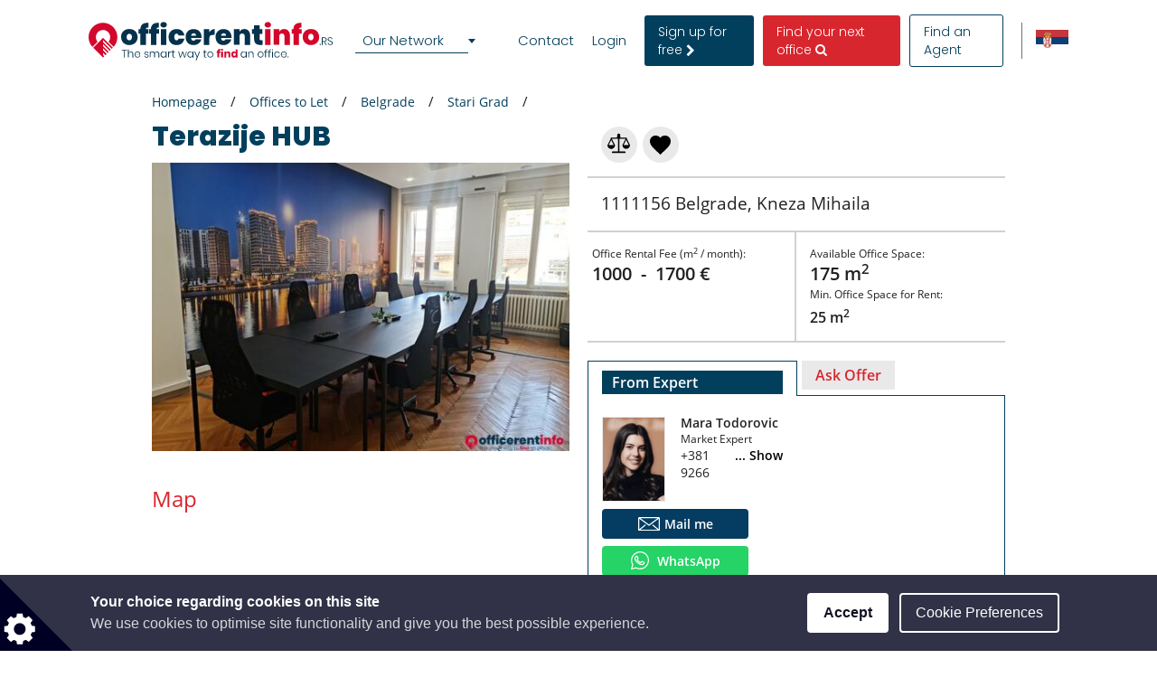

--- FILE ---
content_type: text/html; charset=UTF-8
request_url: https://www.officerentinfo.rs/offices-office-buildings-for-rent/belgrade/stari-grad/terazije-hub
body_size: 68242
content:
<!DOCTYPE html>

<html lang="en">

    <head>
            
    
                            
                    <script>(function(w,d,s,l,i){w[l]=w[l]||[];w[l].push({'gtm.start': new Date().getTime(),event:'gtm.js'});var f=d.getElementsByTagName(s)[0], j=d.createElement(s),dl=l!='dataLayer'?'&l='+l:'';j.async=true;j.src= 'https://www.googletagmanager.com/gtm.js?id='+i+dl;f.parentNode.insertBefore(j,f);})(window,document,'script','dataLayer','GTM-MZH7F8B');</script>
        
    
                <meta charset="UTF-8"/>
        <title>Terazije HUB - Office for rent inBelgrade</title>
        <meta name="description"
              content="Rentable offices Belgrade, Stari Grad: Terazije HUB - Kancelarijainfo.rs doesn&#039;t return WA messages, doesn&#039;t answer calls, doesn&#039;t answer e-mails and when it does, they can&#039;t be useful in anyway, so they continue to bombard you with offers you can&#039;t take. Does this site exist only to generate traffic?">
        <meta name="keywords" content="">
        <meta name="viewport" content="width=device-width, initial-scale=1.0, maximum-scale=5">
                    <meta name="robots" content="index, follow"/>
        
                        <link rel="alternate" href="https://www.kancelarijainfo.rs/kancelarije-poslovne-zgrade-za-iznajmljivanje/-/-/terazije-hub" hreflang="sr" />
        <link rel="alternate" href="https://www.officerentinfo.rs/offices-office-buildings-for-rent/belgrade/stari-grad/terazije-hub" hreflang="en" />
    
                                    <meta property="og:url" content="https://www.officerentinfo.rs/offices-office-buildings-for-rent/belgrade/stari-grad/terazije-hub"/>
                            <meta property="og:type" content="place"/>
                <meta property="og:title" content="Terazije HUB - Office for rent inBelgrade"/>
                <meta property="og:description" content="Kancelarijainfo.rs doesn&#039;t return WA messages, doesn&#039;t answer calls, doesn&#039;t answer e-mails and when it does, they can&#039;t be useful in anyway, so they continue to bombard you with offers you can&#039;t take. Does this site exist only to generate traffic?"/>
                    <meta property="og:image" content="https://www.officerentinfo.rs/media/cache/05/default_preview/uploads/media/default/0052/50/dcd42cd263b8c35d74fe0059910eacca39dbb396.jpeg "/>
            
        
        <style>
                                                            
            
            .base-placeholder-image.base-placeholder-default_admin > img {
                max-height: 100px;
                max-width: 100px;
            }

                                                            
            
            .base-placeholder-image.base-placeholder-admin > img {
                max-height: 100px;
                max-width: 100px;
            }

                                                            
            
            .base-placeholder-image.base-placeholder-default_small > img {
                max-height: 383px;
                max-width: 552px;
            }

                                                            
            
            .base-placeholder-image.base-placeholder-default_big > img {
                max-height: 200px;
                max-width: 500px;
            }

                                                            
            
            .base-placeholder-image.base-placeholder-default_offer_one > img {
                max-height: 300px;
                max-width: 300px;
            }

                                                            
            
            .base-placeholder-image.base-placeholder-default_testimonial > img {
                max-height: 160px;
                max-width: 160px;
            }

                                                            
            
            .base-placeholder-image.base-placeholder-default_article > img {
                max-height: 170px;
                max-width: 270px;
            }

                                                            
            
            .base-placeholder-image.base-placeholder-default_article_og > img {
                max-height: 630px;
                max-width: 1200px;
            }

                                                            
            
            .base-placeholder-image.base-placeholder-article > img {
                max-height: 268px;
                max-width: 425px;
            }

                                                            
            
            .base-placeholder-image.base-placeholder-default_interview > img {
                max-height: 180px;
                max-width: 135px;
            }

                                                            
            
            .base-placeholder-image.base-placeholder-default_company > img {
                max-height: 140px;
                max-width: 180px;
            }

                                                            
            
            .base-placeholder-image.base-placeholder-default_galery > img {
                max-height: 120px;
                max-width: 158px;
            }

                                                            
            
            .base-placeholder-image.base-placeholder-default_related > img {
                max-height: 120px;
                max-width: 200px;
            }

                                                            
            
            .base-placeholder-image.base-placeholder-default_person > img {
                max-height: 100px;
                max-width: 80px;
            }

                                                            
            
            .base-placeholder-image.base-placeholder-default_news > img {
                max-height: 800px;
                max-width: 1200px;
            }

                                                                                    
            
            .base-placeholder-image.base-placeholder-default_preview > img {
                max-height: 345px;
                max-width: 500px;
            }

                                                            
            
            .base-placeholder-image.base-placeholder-default_newsletter_preview > img {
                max-height: 345px;
                max-width: 500px;
            }

                                                            
            
            .base-placeholder-image.base-placeholder-default_newsletter_preview_new > img {
                max-height: 225px;
                max-width: 237px;
            }

                                                            
            
            .base-placeholder-image.base-placeholder-default_extraSmall > img {
                max-height: 120px;
                max-width: 120px;
            }

                                                            
            
            .base-placeholder-image.base-placeholder-default_contactCompany > img {
                max-height: 80px;
                max-width: 142px;
            }

                                                            
            
            .base-placeholder-image.base-placeholder-default_relatedContactPerson > img {
                max-height: 107px;
                max-width: 80px;
            }

                                                            
            
            .base-placeholder-image.base-placeholder-relatedContactPerson > img {
                max-height: 107px;
                max-width: 80px;
            }

                                                            
            
            .base-placeholder-image.base-placeholder-default_subDomainPropertyBackground > img {
                max-height: 550px;
                max-width: 980px;
            }

                                                            
            
            .base-placeholder-image.base-placeholder-default_subDomainPropertyGallery > img {
                max-height: 80px;
                max-width: 80px;
            }

                                                            
            
            .base-placeholder-image.base-placeholder-default_fatSkyscraper > img {
                max-height: 400px;
                max-width: 240px;
            }

                                                            
            
            .base-placeholder-image.base-placeholder-default_leaderboard > img {
                max-height: 100px;
                max-width: 728px;
            }

                                                            
            
            .base-placeholder-image.base-placeholder-default_halfPageBanner > img {
                max-height: 500px;
                max-width: 300px;
            }

                                                            
            
            .base-placeholder-image.base-placeholder-default_square > img {
                max-height: 250px;
                max-width: 300px;
            }

                                                            
            
            .base-placeholder-image.base-placeholder-default_smallSkyscraper > img {
                max-height: 240px;
                max-width: 160px;
            }

                                                            
            
            .base-placeholder-image.base-placeholder-default_wideLeaderboard > img {
                max-height: 100px;
                max-width: 980px;
            }

                                                                                                            
            
            .base-placeholder-image.base-placeholder-default_newsletter_property > img {
                max-height: 95px;
                max-width: 190px;
            }

                                                                                                            
            
            .base-placeholder-image.base-placeholder-default_datasheetRelatedContactPerson > img {
                max-height: 190px;
                max-width: 140px;
            }

                                                            
            
            .base-placeholder-image.base-placeholder-panorama_banner > img {
                max-height: 600px;
                max-width: 2560px;
            }

                                                            
            
            .base-placeholder-image.base-placeholder-jumbotron_bg > img {
                max-height: 600px;
                max-width: 2560px;
            }

                                                            
            
            .base-placeholder-image.base-placeholder-cta_bg > img {
                max-height: 700px;
                max-width: 1920px;
            }

                                                                                    
            
            .base-placeholder-image.base-placeholder-default_clone_thumbnail > img {
                max-height: 185px;
                max-width: 295px;
            }

                                                            
            
            .base-placeholder-image.base-placeholder-default_clone_property_big > img {
                max-height: 500px;
                max-width: 700px;
            }

                                                            
            
            .base-placeholder-image.base-placeholder-default_clone_recommended > img {
                max-height: 120px;
                max-width: 190px;
            }

                                                            
            
            .base-placeholder-image.base-placeholder-default_clone_index_thumbnail > img {
                max-height: 90px;
                max-width: 160px;
            }

                                                            
            
            .base-placeholder-image.base-placeholder-default_clone_carousel > img {
                max-height: 120px;
                max-width: 192px;
            }

                                                                                                            
            
            .base-placeholder-image.base-placeholder-ops_floor > img {
                max-height: 100px;
                max-width: 165px;
            }

                                                                                                            
            
            .base-placeholder-image.base-placeholder-ops_property > img {
                max-height: 240px;
                max-width: 340px;
            }

                                                            
            
            .base-placeholder-image.base-placeholder-rip_property_list3 > img {
                max-height: 200px;
                max-width: 380px;
            }

                                                            
            
            .base-placeholder-image.base-placeholder-rip_property_list_big > img {
                max-height: 255px;
                max-width: 465px;
            }

                                                            
            
            .base-placeholder-image.base-placeholder-rip_article > img {
                max-height: 430px;
                max-width: 680px;
            }

                                            </style>

                    <link href="/static/style_office.css?v2944" type="text/css" rel="stylesheet" media="screen">
        
        <script type="text/javascript">
/*! jQuery v1.12.0 | (c) jQuery Foundation | jquery.org/license */
!function(a,b){"object"==typeof module&&"object"==typeof module.exports?module.exports=a.document?b(a,!0):function(a){if(!a.document)throw new Error("jQuery requires a window with a document");return b(a)}:b(a)}("undefined"!=typeof window?window:this,function(a,b){var c=[],d=a.document,e=c.slice,f=c.concat,g=c.push,h=c.indexOf,i={},j=i.toString,k=i.hasOwnProperty,l={},m="1.12.0",n=function(a,b){return new n.fn.init(a,b)},o=/^[\s\uFEFF\xA0]+|[\s\uFEFF\xA0]+$/g,p=/^-ms-/,q=/-([\da-z])/gi,r=function(a,b){return b.toUpperCase()};n.fn=n.prototype={jquery:m,constructor:n,selector:"",length:0,toArray:function(){return e.call(this)},get:function(a){return null!=a?0>a?this[a+this.length]:this[a]:e.call(this)},pushStack:function(a){var b=n.merge(this.constructor(),a);return b.prevObject=this,b.context=this.context,b},each:function(a){return n.each(this,a)},map:function(a){return this.pushStack(n.map(this,function(b,c){return a.call(b,c,b)}))},slice:function(){return this.pushStack(e.apply(this,arguments))},first:function(){return this.eq(0)},last:function(){return this.eq(-1)},eq:function(a){var b=this.length,c=+a+(0>a?b:0);return this.pushStack(c>=0&&b>c?[this[c]]:[])},end:function(){return this.prevObject||this.constructor()},push:g,sort:c.sort,splice:c.splice},n.extend=n.fn.extend=function(){var a,b,c,d,e,f,g=arguments[0]||{},h=1,i=arguments.length,j=!1;for("boolean"==typeof g&&(j=g,g=arguments[h]||{},h++),"object"==typeof g||n.isFunction(g)||(g={}),h===i&&(g=this,h--);i>h;h++)if(null!=(e=arguments[h]))for(d in e)a=g[d],c=e[d],g!==c&&(j&&c&&(n.isPlainObject(c)||(b=n.isArray(c)))?(b?(b=!1,f=a&&n.isArray(a)?a:[]):f=a&&n.isPlainObject(a)?a:{},g[d]=n.extend(j,f,c)):void 0!==c&&(g[d]=c));return g},n.extend({expando:"jQuery"+(m+Math.random()).replace(/\D/g,""),isReady:!0,error:function(a){throw new Error(a)},noop:function(){},isFunction:function(a){return"function"===n.type(a)},isArray:Array.isArray||function(a){return"array"===n.type(a)},isWindow:function(a){return null!=a&&a==a.window},isNumeric:function(a){var b=a&&a.toString();return!n.isArray(a)&&b-parseFloat(b)+1>=0},isEmptyObject:function(a){var b;for(b in a)return!1;return!0},isPlainObject:function(a){var b;if(!a||"object"!==n.type(a)||a.nodeType||n.isWindow(a))return!1;try{if(a.constructor&&!k.call(a,"constructor")&&!k.call(a.constructor.prototype,"isPrototypeOf"))return!1}catch(c){return!1}if(!l.ownFirst)for(b in a)return k.call(a,b);for(b in a);return void 0===b||k.call(a,b)},type:function(a){return null==a?a+"":"object"==typeof a||"function"==typeof a?i[j.call(a)]||"object":typeof a},globalEval:function(b){b&&n.trim(b)&&(a.execScript||function(b){a.eval.call(a,b)})(b)},camelCase:function(a){return a.replace(p,"ms-").replace(q,r)},nodeName:function(a,b){return a.nodeName&&a.nodeName.toLowerCase()===b.toLowerCase()},each:function(a,b){var c,d=0;if(s(a)){for(c=a.length;c>d;d++)if(b.call(a[d],d,a[d])===!1)break}else for(d in a)if(b.call(a[d],d,a[d])===!1)break;return a},trim:function(a){return null==a?"":(a+"").replace(o,"")},makeArray:function(a,b){var c=b||[];return null!=a&&(s(Object(a))?n.merge(c,"string"==typeof a?[a]:a):g.call(c,a)),c},inArray:function(a,b,c){var d;if(b){if(h)return h.call(b,a,c);for(d=b.length,c=c?0>c?Math.max(0,d+c):c:0;d>c;c++)if(c in b&&b[c]===a)return c}return-1},merge:function(a,b){var c=+b.length,d=0,e=a.length;while(c>d)a[e++]=b[d++];if(c!==c)while(void 0!==b[d])a[e++]=b[d++];return a.length=e,a},grep:function(a,b,c){for(var d,e=[],f=0,g=a.length,h=!c;g>f;f++)d=!b(a[f],f),d!==h&&e.push(a[f]);return e},map:function(a,b,c){var d,e,g=0,h=[];if(s(a))for(d=a.length;d>g;g++)e=b(a[g],g,c),null!=e&&h.push(e);else for(g in a)e=b(a[g],g,c),null!=e&&h.push(e);return f.apply([],h)},guid:1,proxy:function(a,b){var c,d,f;return"string"==typeof b&&(f=a[b],b=a,a=f),n.isFunction(a)?(c=e.call(arguments,2),d=function(){return a.apply(b||this,c.concat(e.call(arguments)))},d.guid=a.guid=a.guid||n.guid++,d):void 0},now:function(){return+new Date},support:l}),"function"==typeof Symbol&&(n.fn[Symbol.iterator]=c[Symbol.iterator]),n.each("Boolean Number String Function Array Date RegExp Object Error Symbol".split(" "),function(a,b){i["[object "+b+"]"]=b.toLowerCase()});function s(a){var b=!!a&&"length"in a&&a.length,c=n.type(a);return"function"===c||n.isWindow(a)?!1:"array"===c||0===b||"number"==typeof b&&b>0&&b-1 in a}var t=function(a){var b,c,d,e,f,g,h,i,j,k,l,m,n,o,p,q,r,s,t,u="sizzle"+1*new Date,v=a.document,w=0,x=0,y=ga(),z=ga(),A=ga(),B=function(a,b){return a===b&&(l=!0),0},C=1<<31,D={}.hasOwnProperty,E=[],F=E.pop,G=E.push,H=E.push,I=E.slice,J=function(a,b){for(var c=0,d=a.length;d>c;c++)if(a[c]===b)return c;return-1},K="checked|selected|async|autofocus|autoplay|controls|defer|disabled|hidden|ismap|loop|multiple|open|readonly|required|scoped",L="[\\x20\\t\\r\\n\\f]",M="(?:\\\\.|[\\w-]|[^\\x00-\\xa0])+",N="\\["+L+"*("+M+")(?:"+L+"*([*^$|!~]?=)"+L+"*(?:'((?:\\\\.|[^\\\\'])*)'|\"((?:\\\\.|[^\\\\\"])*)\"|("+M+"))|)"+L+"*\\]",O=":("+M+")(?:\\((('((?:\\\\.|[^\\\\'])*)'|\"((?:\\\\.|[^\\\\\"])*)\")|((?:\\\\.|[^\\\\()[\\]]|"+N+")*)|.*)\\)|)",P=new RegExp(L+"+","g"),Q=new RegExp("^"+L+"+|((?:^|[^\\\\])(?:\\\\.)*)"+L+"+$","g"),R=new RegExp("^"+L+"*,"+L+"*"),S=new RegExp("^"+L+"*([>+~]|"+L+")"+L+"*"),T=new RegExp("="+L+"*([^\\]'\"]*?)"+L+"*\\]","g"),U=new RegExp(O),V=new RegExp("^"+M+"$"),W={ID:new RegExp("^#("+M+")"),CLASS:new RegExp("^\\.("+M+")"),TAG:new RegExp("^("+M+"|[*])"),ATTR:new RegExp("^"+N),PSEUDO:new RegExp("^"+O),CHILD:new RegExp("^:(only|first|last|nth|nth-last)-(child|of-type)(?:\\("+L+"*(even|odd|(([+-]|)(\\d*)n|)"+L+"*(?:([+-]|)"+L+"*(\\d+)|))"+L+"*\\)|)","i"),bool:new RegExp("^(?:"+K+")$","i"),needsContext:new RegExp("^"+L+"*[>+~]|:(even|odd|eq|gt|lt|nth|first|last)(?:\\("+L+"*((?:-\\d)?\\d*)"+L+"*\\)|)(?=[^-]|$)","i")},X=/^(?:input|select|textarea|button)$/i,Y=/^h\d$/i,Z=/^[^{]+\{\s*\[native \w/,$=/^(?:#([\w-]+)|(\w+)|\.([\w-]+))$/,_=/[+~]/,aa=/'|\\/g,ba=new RegExp("\\\\([\\da-f]{1,6}"+L+"?|("+L+")|.)","ig"),ca=function(a,b,c){var d="0x"+b-65536;return d!==d||c?b:0>d?String.fromCharCode(d+65536):String.fromCharCode(d>>10|55296,1023&d|56320)},da=function(){m()};try{H.apply(E=I.call(v.childNodes),v.childNodes),E[v.childNodes.length].nodeType}catch(ea){H={apply:E.length?function(a,b){G.apply(a,I.call(b))}:function(a,b){var c=a.length,d=0;while(a[c++]=b[d++]);a.length=c-1}}}function fa(a,b,d,e){var f,h,j,k,l,o,r,s,w=b&&b.ownerDocument,x=b?b.nodeType:9;if(d=d||[],"string"!=typeof a||!a||1!==x&&9!==x&&11!==x)return d;if(!e&&((b?b.ownerDocument||b:v)!==n&&m(b),b=b||n,p)){if(11!==x&&(o=$.exec(a)))if(f=o[1]){if(9===x){if(!(j=b.getElementById(f)))return d;if(j.id===f)return d.push(j),d}else if(w&&(j=w.getElementById(f))&&t(b,j)&&j.id===f)return d.push(j),d}else{if(o[2])return H.apply(d,b.getElementsByTagName(a)),d;if((f=o[3])&&c.getElementsByClassName&&b.getElementsByClassName)return H.apply(d,b.getElementsByClassName(f)),d}if(c.qsa&&!A[a+" "]&&(!q||!q.test(a))){if(1!==x)w=b,s=a;else if("object"!==b.nodeName.toLowerCase()){(k=b.getAttribute("id"))?k=k.replace(aa,"\\$&"):b.setAttribute("id",k=u),r=g(a),h=r.length,l=V.test(k)?"#"+k:"[id='"+k+"']";while(h--)r[h]=l+" "+qa(r[h]);s=r.join(","),w=_.test(a)&&oa(b.parentNode)||b}if(s)try{return H.apply(d,w.querySelectorAll(s)),d}catch(y){}finally{k===u&&b.removeAttribute("id")}}}return i(a.replace(Q,"$1"),b,d,e)}function ga(){var a=[];function b(c,e){return a.push(c+" ")>d.cacheLength&&delete b[a.shift()],b[c+" "]=e}return b}function ha(a){return a[u]=!0,a}function ia(a){var b=n.createElement("div");try{return!!a(b)}catch(c){return!1}finally{b.parentNode&&b.parentNode.removeChild(b),b=null}}function ja(a,b){var c=a.split("|"),e=c.length;while(e--)d.attrHandle[c[e]]=b}function ka(a,b){var c=b&&a,d=c&&1===a.nodeType&&1===b.nodeType&&(~b.sourceIndex||C)-(~a.sourceIndex||C);if(d)return d;if(c)while(c=c.nextSibling)if(c===b)return-1;return a?1:-1}function la(a){return function(b){var c=b.nodeName.toLowerCase();return"input"===c&&b.type===a}}function ma(a){return function(b){var c=b.nodeName.toLowerCase();return("input"===c||"button"===c)&&b.type===a}}function na(a){return ha(function(b){return b=+b,ha(function(c,d){var e,f=a([],c.length,b),g=f.length;while(g--)c[e=f[g]]&&(c[e]=!(d[e]=c[e]))})})}function oa(a){return a&&"undefined"!=typeof a.getElementsByTagName&&a}c=fa.support={},f=fa.isXML=function(a){var b=a&&(a.ownerDocument||a).documentElement;return b?"HTML"!==b.nodeName:!1},m=fa.setDocument=function(a){var b,e,g=a?a.ownerDocument||a:v;return g!==n&&9===g.nodeType&&g.documentElement?(n=g,o=n.documentElement,p=!f(n),(e=n.defaultView)&&e.top!==e&&(e.addEventListener?e.addEventListener("unload",da,!1):e.attachEvent&&e.attachEvent("onunload",da)),c.attributes=ia(function(a){return a.className="i",!a.getAttribute("className")}),c.getElementsByTagName=ia(function(a){return a.appendChild(n.createComment("")),!a.getElementsByTagName("*").length}),c.getElementsByClassName=Z.test(n.getElementsByClassName),c.getById=ia(function(a){return o.appendChild(a).id=u,!n.getElementsByName||!n.getElementsByName(u).length}),c.getById?(d.find.ID=function(a,b){if("undefined"!=typeof b.getElementById&&p){var c=b.getElementById(a);return c?[c]:[]}},d.filter.ID=function(a){var b=a.replace(ba,ca);return function(a){return a.getAttribute("id")===b}}):(delete d.find.ID,d.filter.ID=function(a){var b=a.replace(ba,ca);return function(a){var c="undefined"!=typeof a.getAttributeNode&&a.getAttributeNode("id");return c&&c.value===b}}),d.find.TAG=c.getElementsByTagName?function(a,b){return"undefined"!=typeof b.getElementsByTagName?b.getElementsByTagName(a):c.qsa?b.querySelectorAll(a):void 0}:function(a,b){var c,d=[],e=0,f=b.getElementsByTagName(a);if("*"===a){while(c=f[e++])1===c.nodeType&&d.push(c);return d}return f},d.find.CLASS=c.getElementsByClassName&&function(a,b){return"undefined"!=typeof b.getElementsByClassName&&p?b.getElementsByClassName(a):void 0},r=[],q=[],(c.qsa=Z.test(n.querySelectorAll))&&(ia(function(a){o.appendChild(a).innerHTML="<a id='"+u+"'></a><select id='"+u+"-\r\\' msallowcapture=''><option selected=''></option></select>",a.querySelectorAll("[msallowcapture^='']").length&&q.push("[*^$]="+L+"*(?:''|\"\")"),a.querySelectorAll("[selected]").length||q.push("\\["+L+"*(?:value|"+K+")"),a.querySelectorAll("[id~="+u+"-]").length||q.push("~="),a.querySelectorAll(":checked").length||q.push(":checked"),a.querySelectorAll("a#"+u+"+*").length||q.push(".#.+[+~]")}),ia(function(a){var b=n.createElement("input");b.setAttribute("type","hidden"),a.appendChild(b).setAttribute("name","D"),a.querySelectorAll("[name=d]").length&&q.push("name"+L+"*[*^$|!~]?="),a.querySelectorAll(":enabled").length||q.push(":enabled",":disabled"),a.querySelectorAll("*,:x"),q.push(",.*:")})),(c.matchesSelector=Z.test(s=o.matches||o.webkitMatchesSelector||o.mozMatchesSelector||o.oMatchesSelector||o.msMatchesSelector))&&ia(function(a){c.disconnectedMatch=s.call(a,"div"),s.call(a,"[s!='']:x"),r.push("!=",O)}),q=q.length&&new RegExp(q.join("|")),r=r.length&&new RegExp(r.join("|")),b=Z.test(o.compareDocumentPosition),t=b||Z.test(o.contains)?function(a,b){var c=9===a.nodeType?a.documentElement:a,d=b&&b.parentNode;return a===d||!(!d||1!==d.nodeType||!(c.contains?c.contains(d):a.compareDocumentPosition&&16&a.compareDocumentPosition(d)))}:function(a,b){if(b)while(b=b.parentNode)if(b===a)return!0;return!1},B=b?function(a,b){if(a===b)return l=!0,0;var d=!a.compareDocumentPosition-!b.compareDocumentPosition;return d?d:(d=(a.ownerDocument||a)===(b.ownerDocument||b)?a.compareDocumentPosition(b):1,1&d||!c.sortDetached&&b.compareDocumentPosition(a)===d?a===n||a.ownerDocument===v&&t(v,a)?-1:b===n||b.ownerDocument===v&&t(v,b)?1:k?J(k,a)-J(k,b):0:4&d?-1:1)}:function(a,b){if(a===b)return l=!0,0;var c,d=0,e=a.parentNode,f=b.parentNode,g=[a],h=[b];if(!e||!f)return a===n?-1:b===n?1:e?-1:f?1:k?J(k,a)-J(k,b):0;if(e===f)return ka(a,b);c=a;while(c=c.parentNode)g.unshift(c);c=b;while(c=c.parentNode)h.unshift(c);while(g[d]===h[d])d++;return d?ka(g[d],h[d]):g[d]===v?-1:h[d]===v?1:0},n):n},fa.matches=function(a,b){return fa(a,null,null,b)},fa.matchesSelector=function(a,b){if((a.ownerDocument||a)!==n&&m(a),b=b.replace(T,"='$1']"),c.matchesSelector&&p&&!A[b+" "]&&(!r||!r.test(b))&&(!q||!q.test(b)))try{var d=s.call(a,b);if(d||c.disconnectedMatch||a.document&&11!==a.document.nodeType)return d}catch(e){}return fa(b,n,null,[a]).length>0},fa.contains=function(a,b){return(a.ownerDocument||a)!==n&&m(a),t(a,b)},fa.attr=function(a,b){(a.ownerDocument||a)!==n&&m(a);var e=d.attrHandle[b.toLowerCase()],f=e&&D.call(d.attrHandle,b.toLowerCase())?e(a,b,!p):void 0;return void 0!==f?f:c.attributes||!p?a.getAttribute(b):(f=a.getAttributeNode(b))&&f.specified?f.value:null},fa.error=function(a){throw new Error("Syntax error, unrecognized expression: "+a)},fa.uniqueSort=function(a){var b,d=[],e=0,f=0;if(l=!c.detectDuplicates,k=!c.sortStable&&a.slice(0),a.sort(B),l){while(b=a[f++])b===a[f]&&(e=d.push(f));while(e--)a.splice(d[e],1)}return k=null,a},e=fa.getText=function(a){var b,c="",d=0,f=a.nodeType;if(f){if(1===f||9===f||11===f){if("string"==typeof a.textContent)return a.textContent;for(a=a.firstChild;a;a=a.nextSibling)c+=e(a)}else if(3===f||4===f)return a.nodeValue}else while(b=a[d++])c+=e(b);return c},d=fa.selectors={cacheLength:50,createPseudo:ha,match:W,attrHandle:{},find:{},relative:{">":{dir:"parentNode",first:!0}," ":{dir:"parentNode"},"+":{dir:"previousSibling",first:!0},"~":{dir:"previousSibling"}},preFilter:{ATTR:function(a){return a[1]=a[1].replace(ba,ca),a[3]=(a[3]||a[4]||a[5]||"").replace(ba,ca),"~="===a[2]&&(a[3]=" "+a[3]+" "),a.slice(0,4)},CHILD:function(a){return a[1]=a[1].toLowerCase(),"nth"===a[1].slice(0,3)?(a[3]||fa.error(a[0]),a[4]=+(a[4]?a[5]+(a[6]||1):2*("even"===a[3]||"odd"===a[3])),a[5]=+(a[7]+a[8]||"odd"===a[3])):a[3]&&fa.error(a[0]),a},PSEUDO:function(a){var b,c=!a[6]&&a[2];return W.CHILD.test(a[0])?null:(a[3]?a[2]=a[4]||a[5]||"":c&&U.test(c)&&(b=g(c,!0))&&(b=c.indexOf(")",c.length-b)-c.length)&&(a[0]=a[0].slice(0,b),a[2]=c.slice(0,b)),a.slice(0,3))}},filter:{TAG:function(a){var b=a.replace(ba,ca).toLowerCase();return"*"===a?function(){return!0}:function(a){return a.nodeName&&a.nodeName.toLowerCase()===b}},CLASS:function(a){var b=y[a+" "];return b||(b=new RegExp("(^|"+L+")"+a+"("+L+"|$)"))&&y(a,function(a){return b.test("string"==typeof a.className&&a.className||"undefined"!=typeof a.getAttribute&&a.getAttribute("class")||"")})},ATTR:function(a,b,c){return function(d){var e=fa.attr(d,a);return null==e?"!="===b:b?(e+="","="===b?e===c:"!="===b?e!==c:"^="===b?c&&0===e.indexOf(c):"*="===b?c&&e.indexOf(c)>-1:"$="===b?c&&e.slice(-c.length)===c:"~="===b?(" "+e.replace(P," ")+" ").indexOf(c)>-1:"|="===b?e===c||e.slice(0,c.length+1)===c+"-":!1):!0}},CHILD:function(a,b,c,d,e){var f="nth"!==a.slice(0,3),g="last"!==a.slice(-4),h="of-type"===b;return 1===d&&0===e?function(a){return!!a.parentNode}:function(b,c,i){var j,k,l,m,n,o,p=f!==g?"nextSibling":"previousSibling",q=b.parentNode,r=h&&b.nodeName.toLowerCase(),s=!i&&!h,t=!1;if(q){if(f){while(p){m=b;while(m=m[p])if(h?m.nodeName.toLowerCase()===r:1===m.nodeType)return!1;o=p="only"===a&&!o&&"nextSibling"}return!0}if(o=[g?q.firstChild:q.lastChild],g&&s){m=q,l=m[u]||(m[u]={}),k=l[m.uniqueID]||(l[m.uniqueID]={}),j=k[a]||[],n=j[0]===w&&j[1],t=n&&j[2],m=n&&q.childNodes[n];while(m=++n&&m&&m[p]||(t=n=0)||o.pop())if(1===m.nodeType&&++t&&m===b){k[a]=[w,n,t];break}}else if(s&&(m=b,l=m[u]||(m[u]={}),k=l[m.uniqueID]||(l[m.uniqueID]={}),j=k[a]||[],n=j[0]===w&&j[1],t=n),t===!1)while(m=++n&&m&&m[p]||(t=n=0)||o.pop())if((h?m.nodeName.toLowerCase()===r:1===m.nodeType)&&++t&&(s&&(l=m[u]||(m[u]={}),k=l[m.uniqueID]||(l[m.uniqueID]={}),k[a]=[w,t]),m===b))break;return t-=e,t===d||t%d===0&&t/d>=0}}},PSEUDO:function(a,b){var c,e=d.pseudos[a]||d.setFilters[a.toLowerCase()]||fa.error("unsupported pseudo: "+a);return e[u]?e(b):e.length>1?(c=[a,a,"",b],d.setFilters.hasOwnProperty(a.toLowerCase())?ha(function(a,c){var d,f=e(a,b),g=f.length;while(g--)d=J(a,f[g]),a[d]=!(c[d]=f[g])}):function(a){return e(a,0,c)}):e}},pseudos:{not:ha(function(a){var b=[],c=[],d=h(a.replace(Q,"$1"));return d[u]?ha(function(a,b,c,e){var f,g=d(a,null,e,[]),h=a.length;while(h--)(f=g[h])&&(a[h]=!(b[h]=f))}):function(a,e,f){return b[0]=a,d(b,null,f,c),b[0]=null,!c.pop()}}),has:ha(function(a){return function(b){return fa(a,b).length>0}}),contains:ha(function(a){return a=a.replace(ba,ca),function(b){return(b.textContent||b.innerText||e(b)).indexOf(a)>-1}}),lang:ha(function(a){return V.test(a||"")||fa.error("unsupported lang: "+a),a=a.replace(ba,ca).toLowerCase(),function(b){var c;do if(c=p?b.lang:b.getAttribute("xml:lang")||b.getAttribute("lang"))return c=c.toLowerCase(),c===a||0===c.indexOf(a+"-");while((b=b.parentNode)&&1===b.nodeType);return!1}}),target:function(b){var c=a.location&&a.location.hash;return c&&c.slice(1)===b.id},root:function(a){return a===o},focus:function(a){return a===n.activeElement&&(!n.hasFocus||n.hasFocus())&&!!(a.type||a.href||~a.tabIndex)},enabled:function(a){return a.disabled===!1},disabled:function(a){return a.disabled===!0},checked:function(a){var b=a.nodeName.toLowerCase();return"input"===b&&!!a.checked||"option"===b&&!!a.selected},selected:function(a){return a.parentNode&&a.parentNode.selectedIndex,a.selected===!0},empty:function(a){for(a=a.firstChild;a;a=a.nextSibling)if(a.nodeType<6)return!1;return!0},parent:function(a){return!d.pseudos.empty(a)},header:function(a){return Y.test(a.nodeName)},input:function(a){return X.test(a.nodeName)},button:function(a){var b=a.nodeName.toLowerCase();return"input"===b&&"button"===a.type||"button"===b},text:function(a){var b;return"input"===a.nodeName.toLowerCase()&&"text"===a.type&&(null==(b=a.getAttribute("type"))||"text"===b.toLowerCase())},first:na(function(){return[0]}),last:na(function(a,b){return[b-1]}),eq:na(function(a,b,c){return[0>c?c+b:c]}),even:na(function(a,b){for(var c=0;b>c;c+=2)a.push(c);return a}),odd:na(function(a,b){for(var c=1;b>c;c+=2)a.push(c);return a}),lt:na(function(a,b,c){for(var d=0>c?c+b:c;--d>=0;)a.push(d);return a}),gt:na(function(a,b,c){for(var d=0>c?c+b:c;++d<b;)a.push(d);return a})}},d.pseudos.nth=d.pseudos.eq;for(b in{radio:!0,checkbox:!0,file:!0,password:!0,image:!0})d.pseudos[b]=la(b);for(b in{submit:!0,reset:!0})d.pseudos[b]=ma(b);function pa(){}pa.prototype=d.filters=d.pseudos,d.setFilters=new pa,g=fa.tokenize=function(a,b){var c,e,f,g,h,i,j,k=z[a+" "];if(k)return b?0:k.slice(0);h=a,i=[],j=d.preFilter;while(h){(!c||(e=R.exec(h)))&&(e&&(h=h.slice(e[0].length)||h),i.push(f=[])),c=!1,(e=S.exec(h))&&(c=e.shift(),f.push({value:c,type:e[0].replace(Q," ")}),h=h.slice(c.length));for(g in d.filter)!(e=W[g].exec(h))||j[g]&&!(e=j[g](e))||(c=e.shift(),f.push({value:c,type:g,matches:e}),h=h.slice(c.length));if(!c)break}return b?h.length:h?fa.error(a):z(a,i).slice(0)};function qa(a){for(var b=0,c=a.length,d="";c>b;b++)d+=a[b].value;return d}function ra(a,b,c){var d=b.dir,e=c&&"parentNode"===d,f=x++;return b.first?function(b,c,f){while(b=b[d])if(1===b.nodeType||e)return a(b,c,f)}:function(b,c,g){var h,i,j,k=[w,f];if(g){while(b=b[d])if((1===b.nodeType||e)&&a(b,c,g))return!0}else while(b=b[d])if(1===b.nodeType||e){if(j=b[u]||(b[u]={}),i=j[b.uniqueID]||(j[b.uniqueID]={}),(h=i[d])&&h[0]===w&&h[1]===f)return k[2]=h[2];if(i[d]=k,k[2]=a(b,c,g))return!0}}}function sa(a){return a.length>1?function(b,c,d){var e=a.length;while(e--)if(!a[e](b,c,d))return!1;return!0}:a[0]}function ta(a,b,c){for(var d=0,e=b.length;e>d;d++)fa(a,b[d],c);return c}function ua(a,b,c,d,e){for(var f,g=[],h=0,i=a.length,j=null!=b;i>h;h++)(f=a[h])&&(!c||c(f,d,e))&&(g.push(f),j&&b.push(h));return g}function va(a,b,c,d,e,f){return d&&!d[u]&&(d=va(d)),e&&!e[u]&&(e=va(e,f)),ha(function(f,g,h,i){var j,k,l,m=[],n=[],o=g.length,p=f||ta(b||"*",h.nodeType?[h]:h,[]),q=!a||!f&&b?p:ua(p,m,a,h,i),r=c?e||(f?a:o||d)?[]:g:q;if(c&&c(q,r,h,i),d){j=ua(r,n),d(j,[],h,i),k=j.length;while(k--)(l=j[k])&&(r[n[k]]=!(q[n[k]]=l))}if(f){if(e||a){if(e){j=[],k=r.length;while(k--)(l=r[k])&&j.push(q[k]=l);e(null,r=[],j,i)}k=r.length;while(k--)(l=r[k])&&(j=e?J(f,l):m[k])>-1&&(f[j]=!(g[j]=l))}}else r=ua(r===g?r.splice(o,r.length):r),e?e(null,g,r,i):H.apply(g,r)})}function wa(a){for(var b,c,e,f=a.length,g=d.relative[a[0].type],h=g||d.relative[" "],i=g?1:0,k=ra(function(a){return a===b},h,!0),l=ra(function(a){return J(b,a)>-1},h,!0),m=[function(a,c,d){var e=!g&&(d||c!==j)||((b=c).nodeType?k(a,c,d):l(a,c,d));return b=null,e}];f>i;i++)if(c=d.relative[a[i].type])m=[ra(sa(m),c)];else{if(c=d.filter[a[i].type].apply(null,a[i].matches),c[u]){for(e=++i;f>e;e++)if(d.relative[a[e].type])break;return va(i>1&&sa(m),i>1&&qa(a.slice(0,i-1).concat({value:" "===a[i-2].type?"*":""})).replace(Q,"$1"),c,e>i&&wa(a.slice(i,e)),f>e&&wa(a=a.slice(e)),f>e&&qa(a))}m.push(c)}return sa(m)}function xa(a,b){var c=b.length>0,e=a.length>0,f=function(f,g,h,i,k){var l,o,q,r=0,s="0",t=f&&[],u=[],v=j,x=f||e&&d.find.TAG("*",k),y=w+=null==v?1:Math.random()||.1,z=x.length;for(k&&(j=g===n||g||k);s!==z&&null!=(l=x[s]);s++){if(e&&l){o=0,g||l.ownerDocument===n||(m(l),h=!p);while(q=a[o++])if(q(l,g||n,h)){i.push(l);break}k&&(w=y)}c&&((l=!q&&l)&&r--,f&&t.push(l))}if(r+=s,c&&s!==r){o=0;while(q=b[o++])q(t,u,g,h);if(f){if(r>0)while(s--)t[s]||u[s]||(u[s]=F.call(i));u=ua(u)}H.apply(i,u),k&&!f&&u.length>0&&r+b.length>1&&fa.uniqueSort(i)}return k&&(w=y,j=v),t};return c?ha(f):f}return h=fa.compile=function(a,b){var c,d=[],e=[],f=A[a+" "];if(!f){b||(b=g(a)),c=b.length;while(c--)f=wa(b[c]),f[u]?d.push(f):e.push(f);f=A(a,xa(e,d)),f.selector=a}return f},i=fa.select=function(a,b,e,f){var i,j,k,l,m,n="function"==typeof a&&a,o=!f&&g(a=n.selector||a);if(e=e||[],1===o.length){if(j=o[0]=o[0].slice(0),j.length>2&&"ID"===(k=j[0]).type&&c.getById&&9===b.nodeType&&p&&d.relative[j[1].type]){if(b=(d.find.ID(k.matches[0].replace(ba,ca),b)||[])[0],!b)return e;n&&(b=b.parentNode),a=a.slice(j.shift().value.length)}i=W.needsContext.test(a)?0:j.length;while(i--){if(k=j[i],d.relative[l=k.type])break;if((m=d.find[l])&&(f=m(k.matches[0].replace(ba,ca),_.test(j[0].type)&&oa(b.parentNode)||b))){if(j.splice(i,1),a=f.length&&qa(j),!a)return H.apply(e,f),e;break}}}return(n||h(a,o))(f,b,!p,e,!b||_.test(a)&&oa(b.parentNode)||b),e},c.sortStable=u.split("").sort(B).join("")===u,c.detectDuplicates=!!l,m(),c.sortDetached=ia(function(a){return 1&a.compareDocumentPosition(n.createElement("div"))}),ia(function(a){return a.innerHTML="<a href='#'></a>","#"===a.firstChild.getAttribute("href")})||ja("type|href|height|width",function(a,b,c){return c?void 0:a.getAttribute(b,"type"===b.toLowerCase()?1:2)}),c.attributes&&ia(function(a){return a.innerHTML="<input/>",a.firstChild.setAttribute("value",""),""===a.firstChild.getAttribute("value")})||ja("value",function(a,b,c){return c||"input"!==a.nodeName.toLowerCase()?void 0:a.defaultValue}),ia(function(a){return null==a.getAttribute("disabled")})||ja(K,function(a,b,c){var d;return c?void 0:a[b]===!0?b.toLowerCase():(d=a.getAttributeNode(b))&&d.specified?d.value:null}),fa}(a);n.find=t,n.expr=t.selectors,n.expr[":"]=n.expr.pseudos,n.uniqueSort=n.unique=t.uniqueSort,n.text=t.getText,n.isXMLDoc=t.isXML,n.contains=t.contains;var u=function(a,b,c){var d=[],e=void 0!==c;while((a=a[b])&&9!==a.nodeType)if(1===a.nodeType){if(e&&n(a).is(c))break;d.push(a)}return d},v=function(a,b){for(var c=[];a;a=a.nextSibling)1===a.nodeType&&a!==b&&c.push(a);return c},w=n.expr.match.needsContext,x=/^<([\w-]+)\s*\/?>(?:<\/\1>|)$/,y=/^.[^:#\[\.,]*$/;function z(a,b,c){if(n.isFunction(b))return n.grep(a,function(a,d){return!!b.call(a,d,a)!==c});if(b.nodeType)return n.grep(a,function(a){return a===b!==c});if("string"==typeof b){if(y.test(b))return n.filter(b,a,c);b=n.filter(b,a)}return n.grep(a,function(a){return n.inArray(a,b)>-1!==c})}n.filter=function(a,b,c){var d=b[0];return c&&(a=":not("+a+")"),1===b.length&&1===d.nodeType?n.find.matchesSelector(d,a)?[d]:[]:n.find.matches(a,n.grep(b,function(a){return 1===a.nodeType}))},n.fn.extend({find:function(a){var b,c=[],d=this,e=d.length;if("string"!=typeof a)return this.pushStack(n(a).filter(function(){for(b=0;e>b;b++)if(n.contains(d[b],this))return!0}));for(b=0;e>b;b++)n.find(a,d[b],c);return c=this.pushStack(e>1?n.unique(c):c),c.selector=this.selector?this.selector+" "+a:a,c},filter:function(a){return this.pushStack(z(this,a||[],!1))},not:function(a){return this.pushStack(z(this,a||[],!0))},is:function(a){return!!z(this,"string"==typeof a&&w.test(a)?n(a):a||[],!1).length}});var A,B=/^(?:\s*(<[\w\W]+>)[^>]*|#([\w-]*))$/,C=n.fn.init=function(a,b,c){var e,f;if(!a)return this;if(c=c||A,"string"==typeof a){if(e="<"===a.charAt(0)&&">"===a.charAt(a.length-1)&&a.length>=3?[null,a,null]:B.exec(a),!e||!e[1]&&b)return!b||b.jquery?(b||c).find(a):this.constructor(b).find(a);if(e[1]){if(b=b instanceof n?b[0]:b,n.merge(this,n.parseHTML(e[1],b&&b.nodeType?b.ownerDocument||b:d,!0)),x.test(e[1])&&n.isPlainObject(b))for(e in b)n.isFunction(this[e])?this[e](b[e]):this.attr(e,b[e]);return this}if(f=d.getElementById(e[2]),f&&f.parentNode){if(f.id!==e[2])return A.find(a);this.length=1,this[0]=f}return this.context=d,this.selector=a,this}return a.nodeType?(this.context=this[0]=a,this.length=1,this):n.isFunction(a)?"undefined"!=typeof c.ready?c.ready(a):a(n):(void 0!==a.selector&&(this.selector=a.selector,this.context=a.context),n.makeArray(a,this))};C.prototype=n.fn,A=n(d);var D=/^(?:parents|prev(?:Until|All))/,E={children:!0,contents:!0,next:!0,prev:!0};n.fn.extend({has:function(a){var b,c=n(a,this),d=c.length;return this.filter(function(){for(b=0;d>b;b++)if(n.contains(this,c[b]))return!0})},closest:function(a,b){for(var c,d=0,e=this.length,f=[],g=w.test(a)||"string"!=typeof a?n(a,b||this.context):0;e>d;d++)for(c=this[d];c&&c!==b;c=c.parentNode)if(c.nodeType<11&&(g?g.index(c)>-1:1===c.nodeType&&n.find.matchesSelector(c,a))){f.push(c);break}return this.pushStack(f.length>1?n.uniqueSort(f):f)},index:function(a){return a?"string"==typeof a?n.inArray(this[0],n(a)):n.inArray(a.jquery?a[0]:a,this):this[0]&&this[0].parentNode?this.first().prevAll().length:-1},add:function(a,b){return this.pushStack(n.uniqueSort(n.merge(this.get(),n(a,b))))},addBack:function(a){return this.add(null==a?this.prevObject:this.prevObject.filter(a))}});function F(a,b){do a=a[b];while(a&&1!==a.nodeType);return a}n.each({parent:function(a){var b=a.parentNode;return b&&11!==b.nodeType?b:null},parents:function(a){return u(a,"parentNode")},parentsUntil:function(a,b,c){return u(a,"parentNode",c)},next:function(a){return F(a,"nextSibling")},prev:function(a){return F(a,"previousSibling")},nextAll:function(a){return u(a,"nextSibling")},prevAll:function(a){return u(a,"previousSibling")},nextUntil:function(a,b,c){return u(a,"nextSibling",c)},prevUntil:function(a,b,c){return u(a,"previousSibling",c)},siblings:function(a){return v((a.parentNode||{}).firstChild,a)},children:function(a){return v(a.firstChild)},contents:function(a){return n.nodeName(a,"iframe")?a.contentDocument||a.contentWindow.document:n.merge([],a.childNodes)}},function(a,b){n.fn[a]=function(c,d){var e=n.map(this,b,c);return"Until"!==a.slice(-5)&&(d=c),d&&"string"==typeof d&&(e=n.filter(d,e)),this.length>1&&(E[a]||(e=n.uniqueSort(e)),D.test(a)&&(e=e.reverse())),this.pushStack(e)}});var G=/\S+/g;function H(a){var b={};return n.each(a.match(G)||[],function(a,c){b[c]=!0}),b}n.Callbacks=function(a){a="string"==typeof a?H(a):n.extend({},a);var b,c,d,e,f=[],g=[],h=-1,i=function(){for(e=a.once,d=b=!0;g.length;h=-1){c=g.shift();while(++h<f.length)f[h].apply(c[0],c[1])===!1&&a.stopOnFalse&&(h=f.length,c=!1)}a.memory||(c=!1),b=!1,e&&(f=c?[]:"")},j={add:function(){return f&&(c&&!b&&(h=f.length-1,g.push(c)),function d(b){n.each(b,function(b,c){n.isFunction(c)?a.unique&&j.has(c)||f.push(c):c&&c.length&&"string"!==n.type(c)&&d(c)})}(arguments),c&&!b&&i()),this},remove:function(){return n.each(arguments,function(a,b){var c;while((c=n.inArray(b,f,c))>-1)f.splice(c,1),h>=c&&h--}),this},has:function(a){return a?n.inArray(a,f)>-1:f.length>0},empty:function(){return f&&(f=[]),this},disable:function(){return e=g=[],f=c="",this},disabled:function(){return!f},lock:function(){return e=!0,c||j.disable(),this},locked:function(){return!!e},fireWith:function(a,c){return e||(c=c||[],c=[a,c.slice?c.slice():c],g.push(c),b||i()),this},fire:function(){return j.fireWith(this,arguments),this},fired:function(){return!!d}};return j},n.extend({Deferred:function(a){var b=[["resolve","done",n.Callbacks("once memory"),"resolved"],["reject","fail",n.Callbacks("once memory"),"rejected"],["notify","progress",n.Callbacks("memory")]],c="pending",d={state:function(){return c},always:function(){return e.done(arguments).fail(arguments),this},then:function(){var a=arguments;return n.Deferred(function(c){n.each(b,function(b,f){var g=n.isFunction(a[b])&&a[b];e[f[1]](function(){var a=g&&g.apply(this,arguments);a&&n.isFunction(a.promise)?a.promise().progress(c.notify).done(c.resolve).fail(c.reject):c[f[0]+"With"](this===d?c.promise():this,g?[a]:arguments)})}),a=null}).promise()},promise:function(a){return null!=a?n.extend(a,d):d}},e={};return d.pipe=d.then,n.each(b,function(a,f){var g=f[2],h=f[3];d[f[1]]=g.add,h&&g.add(function(){c=h},b[1^a][2].disable,b[2][2].lock),e[f[0]]=function(){return e[f[0]+"With"](this===e?d:this,arguments),this},e[f[0]+"With"]=g.fireWith}),d.promise(e),a&&a.call(e,e),e},when:function(a){var b=0,c=e.call(arguments),d=c.length,f=1!==d||a&&n.isFunction(a.promise)?d:0,g=1===f?a:n.Deferred(),h=function(a,b,c){return function(d){b[a]=this,c[a]=arguments.length>1?e.call(arguments):d,c===i?g.notifyWith(b,c):--f||g.resolveWith(b,c)}},i,j,k;if(d>1)for(i=new Array(d),j=new Array(d),k=new Array(d);d>b;b++)c[b]&&n.isFunction(c[b].promise)?c[b].promise().progress(h(b,j,i)).done(h(b,k,c)).fail(g.reject):--f;return f||g.resolveWith(k,c),g.promise()}});var I;n.fn.ready=function(a){return n.ready.promise().done(a),this},n.extend({isReady:!1,readyWait:1,holdReady:function(a){a?n.readyWait++:n.ready(!0)},ready:function(a){(a===!0?--n.readyWait:n.isReady)||(n.isReady=!0,a!==!0&&--n.readyWait>0||(I.resolveWith(d,[n]),n.fn.triggerHandler&&(n(d).triggerHandler("ready"),n(d).off("ready"))))}});function J(){d.addEventListener?(d.removeEventListener("DOMContentLoaded",K),a.removeEventListener("load",K)):(d.detachEvent("onreadystatechange",K),a.detachEvent("onload",K))}function K(){(d.addEventListener||"load"===a.event.type||"complete"===d.readyState)&&(J(),n.ready())}n.ready.promise=function(b){if(!I)if(I=n.Deferred(),"complete"===d.readyState)a.setTimeout(n.ready);else if(d.addEventListener)d.addEventListener("DOMContentLoaded",K),a.addEventListener("load",K);else{d.attachEvent("onreadystatechange",K),a.attachEvent("onload",K);var c=!1;try{c=null==a.frameElement&&d.documentElement}catch(e){}c&&c.doScroll&&!function f(){if(!n.isReady){try{c.doScroll("left")}catch(b){return a.setTimeout(f,50)}J(),n.ready()}}()}return I.promise(b)},n.ready.promise();var L;for(L in n(l))break;l.ownFirst="0"===L,l.inlineBlockNeedsLayout=!1,n(function(){var a,b,c,e;c=d.getElementsByTagName("body")[0],c&&c.style&&(b=d.createElement("div"),e=d.createElement("div"),e.style.cssText="position:absolute;border:0;width:0;height:0;top:0;left:-9999px",c.appendChild(e).appendChild(b),"undefined"!=typeof b.style.zoom&&(b.style.cssText="display:inline;margin:0;border:0;padding:1px;width:1px;zoom:1",l.inlineBlockNeedsLayout=a=3===b.offsetWidth,a&&(c.style.zoom=1)),c.removeChild(e))}),function(){var a=d.createElement("div");l.deleteExpando=!0;try{delete a.test}catch(b){l.deleteExpando=!1}a=null}();var M=function(a){var b=n.noData[(a.nodeName+" ").toLowerCase()],c=+a.nodeType||1;return 1!==c&&9!==c?!1:!b||b!==!0&&a.getAttribute("classid")===b},N=/^(?:\{[\w\W]*\}|\[[\w\W]*\])$/,O=/([A-Z])/g;function P(a,b,c){if(void 0===c&&1===a.nodeType){var d="data-"+b.replace(O,"-$1").toLowerCase();if(c=a.getAttribute(d),"string"==typeof c){try{c="true"===c?!0:"false"===c?!1:"null"===c?null:+c+""===c?+c:N.test(c)?n.parseJSON(c):c}catch(e){}n.data(a,b,c)}else c=void 0}return c}function Q(a){var b;for(b in a)if(("data"!==b||!n.isEmptyObject(a[b]))&&"toJSON"!==b)return!1;
return!0}function R(a,b,d,e){if(M(a)){var f,g,h=n.expando,i=a.nodeType,j=i?n.cache:a,k=i?a[h]:a[h]&&h;if(k&&j[k]&&(e||j[k].data)||void 0!==d||"string"!=typeof b)return k||(k=i?a[h]=c.pop()||n.guid++:h),j[k]||(j[k]=i?{}:{toJSON:n.noop}),("object"==typeof b||"function"==typeof b)&&(e?j[k]=n.extend(j[k],b):j[k].data=n.extend(j[k].data,b)),g=j[k],e||(g.data||(g.data={}),g=g.data),void 0!==d&&(g[n.camelCase(b)]=d),"string"==typeof b?(f=g[b],null==f&&(f=g[n.camelCase(b)])):f=g,f}}function S(a,b,c){if(M(a)){var d,e,f=a.nodeType,g=f?n.cache:a,h=f?a[n.expando]:n.expando;if(g[h]){if(b&&(d=c?g[h]:g[h].data)){n.isArray(b)?b=b.concat(n.map(b,n.camelCase)):b in d?b=[b]:(b=n.camelCase(b),b=b in d?[b]:b.split(" ")),e=b.length;while(e--)delete d[b[e]];if(c?!Q(d):!n.isEmptyObject(d))return}(c||(delete g[h].data,Q(g[h])))&&(f?n.cleanData([a],!0):l.deleteExpando||g!=g.window?delete g[h]:g[h]=void 0)}}}n.extend({cache:{},noData:{"applet ":!0,"embed ":!0,"object ":"clsid:D27CDB6E-AE6D-11cf-96B8-444553540000"},hasData:function(a){return a=a.nodeType?n.cache[a[n.expando]]:a[n.expando],!!a&&!Q(a)},data:function(a,b,c){return R(a,b,c)},removeData:function(a,b){return S(a,b)},_data:function(a,b,c){return R(a,b,c,!0)},_removeData:function(a,b){return S(a,b,!0)}}),n.fn.extend({data:function(a,b){var c,d,e,f=this[0],g=f&&f.attributes;if(void 0===a){if(this.length&&(e=n.data(f),1===f.nodeType&&!n._data(f,"parsedAttrs"))){c=g.length;while(c--)g[c]&&(d=g[c].name,0===d.indexOf("data-")&&(d=n.camelCase(d.slice(5)),P(f,d,e[d])));n._data(f,"parsedAttrs",!0)}return e}return"object"==typeof a?this.each(function(){n.data(this,a)}):arguments.length>1?this.each(function(){n.data(this,a,b)}):f?P(f,a,n.data(f,a)):void 0},removeData:function(a){return this.each(function(){n.removeData(this,a)})}}),n.extend({queue:function(a,b,c){var d;return a?(b=(b||"fx")+"queue",d=n._data(a,b),c&&(!d||n.isArray(c)?d=n._data(a,b,n.makeArray(c)):d.push(c)),d||[]):void 0},dequeue:function(a,b){b=b||"fx";var c=n.queue(a,b),d=c.length,e=c.shift(),f=n._queueHooks(a,b),g=function(){n.dequeue(a,b)};"inprogress"===e&&(e=c.shift(),d--),e&&("fx"===b&&c.unshift("inprogress"),delete f.stop,e.call(a,g,f)),!d&&f&&f.empty.fire()},_queueHooks:function(a,b){var c=b+"queueHooks";return n._data(a,c)||n._data(a,c,{empty:n.Callbacks("once memory").add(function(){n._removeData(a,b+"queue"),n._removeData(a,c)})})}}),n.fn.extend({queue:function(a,b){var c=2;return"string"!=typeof a&&(b=a,a="fx",c--),arguments.length<c?n.queue(this[0],a):void 0===b?this:this.each(function(){var c=n.queue(this,a,b);n._queueHooks(this,a),"fx"===a&&"inprogress"!==c[0]&&n.dequeue(this,a)})},dequeue:function(a){return this.each(function(){n.dequeue(this,a)})},clearQueue:function(a){return this.queue(a||"fx",[])},promise:function(a,b){var c,d=1,e=n.Deferred(),f=this,g=this.length,h=function(){--d||e.resolveWith(f,[f])};"string"!=typeof a&&(b=a,a=void 0),a=a||"fx";while(g--)c=n._data(f[g],a+"queueHooks"),c&&c.empty&&(d++,c.empty.add(h));return h(),e.promise(b)}}),function(){var a;l.shrinkWrapBlocks=function(){if(null!=a)return a;a=!1;var b,c,e;return c=d.getElementsByTagName("body")[0],c&&c.style?(b=d.createElement("div"),e=d.createElement("div"),e.style.cssText="position:absolute;border:0;width:0;height:0;top:0;left:-9999px",c.appendChild(e).appendChild(b),"undefined"!=typeof b.style.zoom&&(b.style.cssText="-webkit-box-sizing:content-box;-moz-box-sizing:content-box;box-sizing:content-box;display:block;margin:0;border:0;padding:1px;width:1px;zoom:1",b.appendChild(d.createElement("div")).style.width="5px",a=3!==b.offsetWidth),c.removeChild(e),a):void 0}}();var T=/[+-]?(?:\d*\.|)\d+(?:[eE][+-]?\d+|)/.source,U=new RegExp("^(?:([+-])=|)("+T+")([a-z%]*)$","i"),V=["Top","Right","Bottom","Left"],W=function(a,b){return a=b||a,"none"===n.css(a,"display")||!n.contains(a.ownerDocument,a)};function X(a,b,c,d){var e,f=1,g=20,h=d?function(){return d.cur()}:function(){return n.css(a,b,"")},i=h(),j=c&&c[3]||(n.cssNumber[b]?"":"px"),k=(n.cssNumber[b]||"px"!==j&&+i)&&U.exec(n.css(a,b));if(k&&k[3]!==j){j=j||k[3],c=c||[],k=+i||1;do f=f||".5",k/=f,n.style(a,b,k+j);while(f!==(f=h()/i)&&1!==f&&--g)}return c&&(k=+k||+i||0,e=c[1]?k+(c[1]+1)*c[2]:+c[2],d&&(d.unit=j,d.start=k,d.end=e)),e}var Y=function(a,b,c,d,e,f,g){var h=0,i=a.length,j=null==c;if("object"===n.type(c)){e=!0;for(h in c)Y(a,b,h,c[h],!0,f,g)}else if(void 0!==d&&(e=!0,n.isFunction(d)||(g=!0),j&&(g?(b.call(a,d),b=null):(j=b,b=function(a,b,c){return j.call(n(a),c)})),b))for(;i>h;h++)b(a[h],c,g?d:d.call(a[h],h,b(a[h],c)));return e?a:j?b.call(a):i?b(a[0],c):f},Z=/^(?:checkbox|radio)$/i,$=/<([\w:-]+)/,_=/^$|\/(?:java|ecma)script/i,aa=/^\s+/,ba="abbr|article|aside|audio|bdi|canvas|data|datalist|details|dialog|figcaption|figure|footer|header|hgroup|main|mark|meter|nav|output|picture|progress|section|summary|template|time|video";function ca(a){var b=ba.split("|"),c=a.createDocumentFragment();if(c.createElement)while(b.length)c.createElement(b.pop());return c}!function(){var a=d.createElement("div"),b=d.createDocumentFragment(),c=d.createElement("input");a.innerHTML="  <link/><table></table><a href='/a'>a</a><input type='checkbox'/>",l.leadingWhitespace=3===a.firstChild.nodeType,l.tbody=!a.getElementsByTagName("tbody").length,l.htmlSerialize=!!a.getElementsByTagName("link").length,l.html5Clone="<:nav></:nav>"!==d.createElement("nav").cloneNode(!0).outerHTML,c.type="checkbox",c.checked=!0,b.appendChild(c),l.appendChecked=c.checked,a.innerHTML="<textarea>x</textarea>",l.noCloneChecked=!!a.cloneNode(!0).lastChild.defaultValue,b.appendChild(a),c=d.createElement("input"),c.setAttribute("type","radio"),c.setAttribute("checked","checked"),c.setAttribute("name","t"),a.appendChild(c),l.checkClone=a.cloneNode(!0).cloneNode(!0).lastChild.checked,l.noCloneEvent=!!a.addEventListener,a[n.expando]=1,l.attributes=!a.getAttribute(n.expando)}();var da={option:[1,"<select multiple='multiple'>","</select>"],legend:[1,"<fieldset>","</fieldset>"],area:[1,"<map>","</map>"],param:[1,"<object>","</object>"],thead:[1,"<table>","</table>"],tr:[2,"<table><tbody>","</tbody></table>"],col:[2,"<table><tbody></tbody><colgroup>","</colgroup></table>"],td:[3,"<table><tbody><tr>","</tr></tbody></table>"],_default:l.htmlSerialize?[0,"",""]:[1,"X<div>","</div>"]};da.optgroup=da.option,da.tbody=da.tfoot=da.colgroup=da.caption=da.thead,da.th=da.td;function ea(a,b){var c,d,e=0,f="undefined"!=typeof a.getElementsByTagName?a.getElementsByTagName(b||"*"):"undefined"!=typeof a.querySelectorAll?a.querySelectorAll(b||"*"):void 0;if(!f)for(f=[],c=a.childNodes||a;null!=(d=c[e]);e++)!b||n.nodeName(d,b)?f.push(d):n.merge(f,ea(d,b));return void 0===b||b&&n.nodeName(a,b)?n.merge([a],f):f}function fa(a,b){for(var c,d=0;null!=(c=a[d]);d++)n._data(c,"globalEval",!b||n._data(b[d],"globalEval"))}var ga=/<|&#?\w+;/,ha=/<tbody/i;function ia(a){Z.test(a.type)&&(a.defaultChecked=a.checked)}function ja(a,b,c,d,e){for(var f,g,h,i,j,k,m,o=a.length,p=ca(b),q=[],r=0;o>r;r++)if(g=a[r],g||0===g)if("object"===n.type(g))n.merge(q,g.nodeType?[g]:g);else if(ga.test(g)){i=i||p.appendChild(b.createElement("div")),j=($.exec(g)||["",""])[1].toLowerCase(),m=da[j]||da._default,i.innerHTML=m[1]+n.htmlPrefilter(g)+m[2],f=m[0];while(f--)i=i.lastChild;if(!l.leadingWhitespace&&aa.test(g)&&q.push(b.createTextNode(aa.exec(g)[0])),!l.tbody){g="table"!==j||ha.test(g)?"<table>"!==m[1]||ha.test(g)?0:i:i.firstChild,f=g&&g.childNodes.length;while(f--)n.nodeName(k=g.childNodes[f],"tbody")&&!k.childNodes.length&&g.removeChild(k)}n.merge(q,i.childNodes),i.textContent="";while(i.firstChild)i.removeChild(i.firstChild);i=p.lastChild}else q.push(b.createTextNode(g));i&&p.removeChild(i),l.appendChecked||n.grep(ea(q,"input"),ia),r=0;while(g=q[r++])if(d&&n.inArray(g,d)>-1)e&&e.push(g);else if(h=n.contains(g.ownerDocument,g),i=ea(p.appendChild(g),"script"),h&&fa(i),c){f=0;while(g=i[f++])_.test(g.type||"")&&c.push(g)}return i=null,p}!function(){var b,c,e=d.createElement("div");for(b in{submit:!0,change:!0,focusin:!0})c="on"+b,(l[b]=c in a)||(e.setAttribute(c,"t"),l[b]=e.attributes[c].expando===!1);e=null}();var ka=/^(?:input|select|textarea)$/i,la=/^key/,ma=/^(?:mouse|pointer|contextmenu|drag|drop)|click/,na=/^(?:focusinfocus|focusoutblur)$/,oa=/^([^.]*)(?:\.(.+)|)/;function pa(){return!0}function qa(){return!1}function ra(){try{return d.activeElement}catch(a){}}function sa(a,b,c,d,e,f){var g,h;if("object"==typeof b){"string"!=typeof c&&(d=d||c,c=void 0);for(h in b)sa(a,h,c,d,b[h],f);return a}if(null==d&&null==e?(e=c,d=c=void 0):null==e&&("string"==typeof c?(e=d,d=void 0):(e=d,d=c,c=void 0)),e===!1)e=qa;else if(!e)return a;return 1===f&&(g=e,e=function(a){return n().off(a),g.apply(this,arguments)},e.guid=g.guid||(g.guid=n.guid++)),a.each(function(){n.event.add(this,b,e,d,c)})}n.event={global:{},add:function(a,b,c,d,e){var f,g,h,i,j,k,l,m,o,p,q,r=n._data(a);if(r){c.handler&&(i=c,c=i.handler,e=i.selector),c.guid||(c.guid=n.guid++),(g=r.events)||(g=r.events={}),(k=r.handle)||(k=r.handle=function(a){return"undefined"==typeof n||a&&n.event.triggered===a.type?void 0:n.event.dispatch.apply(k.elem,arguments)},k.elem=a),b=(b||"").match(G)||[""],h=b.length;while(h--)f=oa.exec(b[h])||[],o=q=f[1],p=(f[2]||"").split(".").sort(),o&&(j=n.event.special[o]||{},o=(e?j.delegateType:j.bindType)||o,j=n.event.special[o]||{},l=n.extend({type:o,origType:q,data:d,handler:c,guid:c.guid,selector:e,needsContext:e&&n.expr.match.needsContext.test(e),namespace:p.join(".")},i),(m=g[o])||(m=g[o]=[],m.delegateCount=0,j.setup&&j.setup.call(a,d,p,k)!==!1||(a.addEventListener?a.addEventListener(o,k,!1):a.attachEvent&&a.attachEvent("on"+o,k))),j.add&&(j.add.call(a,l),l.handler.guid||(l.handler.guid=c.guid)),e?m.splice(m.delegateCount++,0,l):m.push(l),n.event.global[o]=!0);a=null}},remove:function(a,b,c,d,e){var f,g,h,i,j,k,l,m,o,p,q,r=n.hasData(a)&&n._data(a);if(r&&(k=r.events)){b=(b||"").match(G)||[""],j=b.length;while(j--)if(h=oa.exec(b[j])||[],o=q=h[1],p=(h[2]||"").split(".").sort(),o){l=n.event.special[o]||{},o=(d?l.delegateType:l.bindType)||o,m=k[o]||[],h=h[2]&&new RegExp("(^|\\.)"+p.join("\\.(?:.*\\.|)")+"(\\.|$)"),i=f=m.length;while(f--)g=m[f],!e&&q!==g.origType||c&&c.guid!==g.guid||h&&!h.test(g.namespace)||d&&d!==g.selector&&("**"!==d||!g.selector)||(m.splice(f,1),g.selector&&m.delegateCount--,l.remove&&l.remove.call(a,g));i&&!m.length&&(l.teardown&&l.teardown.call(a,p,r.handle)!==!1||n.removeEvent(a,o,r.handle),delete k[o])}else for(o in k)n.event.remove(a,o+b[j],c,d,!0);n.isEmptyObject(k)&&(delete r.handle,n._removeData(a,"events"))}},trigger:function(b,c,e,f){var g,h,i,j,l,m,o,p=[e||d],q=k.call(b,"type")?b.type:b,r=k.call(b,"namespace")?b.namespace.split("."):[];if(i=m=e=e||d,3!==e.nodeType&&8!==e.nodeType&&!na.test(q+n.event.triggered)&&(q.indexOf(".")>-1&&(r=q.split("."),q=r.shift(),r.sort()),h=q.indexOf(":")<0&&"on"+q,b=b[n.expando]?b:new n.Event(q,"object"==typeof b&&b),b.isTrigger=f?2:3,b.namespace=r.join("."),b.rnamespace=b.namespace?new RegExp("(^|\\.)"+r.join("\\.(?:.*\\.|)")+"(\\.|$)"):null,b.result=void 0,b.target||(b.target=e),c=null==c?[b]:n.makeArray(c,[b]),l=n.event.special[q]||{},f||!l.trigger||l.trigger.apply(e,c)!==!1)){if(!f&&!l.noBubble&&!n.isWindow(e)){for(j=l.delegateType||q,na.test(j+q)||(i=i.parentNode);i;i=i.parentNode)p.push(i),m=i;m===(e.ownerDocument||d)&&p.push(m.defaultView||m.parentWindow||a)}o=0;while((i=p[o++])&&!b.isPropagationStopped())b.type=o>1?j:l.bindType||q,g=(n._data(i,"events")||{})[b.type]&&n._data(i,"handle"),g&&g.apply(i,c),g=h&&i[h],g&&g.apply&&M(i)&&(b.result=g.apply(i,c),b.result===!1&&b.preventDefault());if(b.type=q,!f&&!b.isDefaultPrevented()&&(!l._default||l._default.apply(p.pop(),c)===!1)&&M(e)&&h&&e[q]&&!n.isWindow(e)){m=e[h],m&&(e[h]=null),n.event.triggered=q;try{e[q]()}catch(s){}n.event.triggered=void 0,m&&(e[h]=m)}return b.result}},dispatch:function(a){a=n.event.fix(a);var b,c,d,f,g,h=[],i=e.call(arguments),j=(n._data(this,"events")||{})[a.type]||[],k=n.event.special[a.type]||{};if(i[0]=a,a.delegateTarget=this,!k.preDispatch||k.preDispatch.call(this,a)!==!1){h=n.event.handlers.call(this,a,j),b=0;while((f=h[b++])&&!a.isPropagationStopped()){a.currentTarget=f.elem,c=0;while((g=f.handlers[c++])&&!a.isImmediatePropagationStopped())(!a.rnamespace||a.rnamespace.test(g.namespace))&&(a.handleObj=g,a.data=g.data,d=((n.event.special[g.origType]||{}).handle||g.handler).apply(f.elem,i),void 0!==d&&(a.result=d)===!1&&(a.preventDefault(),a.stopPropagation()))}return k.postDispatch&&k.postDispatch.call(this,a),a.result}},handlers:function(a,b){var c,d,e,f,g=[],h=b.delegateCount,i=a.target;if(h&&i.nodeType&&("click"!==a.type||isNaN(a.button)||a.button<1))for(;i!=this;i=i.parentNode||this)if(1===i.nodeType&&(i.disabled!==!0||"click"!==a.type)){for(d=[],c=0;h>c;c++)f=b[c],e=f.selector+" ",void 0===d[e]&&(d[e]=f.needsContext?n(e,this).index(i)>-1:n.find(e,this,null,[i]).length),d[e]&&d.push(f);d.length&&g.push({elem:i,handlers:d})}return h<b.length&&g.push({elem:this,handlers:b.slice(h)}),g},fix:function(a){if(a[n.expando])return a;var b,c,e,f=a.type,g=a,h=this.fixHooks[f];h||(this.fixHooks[f]=h=ma.test(f)?this.mouseHooks:la.test(f)?this.keyHooks:{}),e=h.props?this.props.concat(h.props):this.props,a=new n.Event(g),b=e.length;while(b--)c=e[b],a[c]=g[c];return a.target||(a.target=g.srcElement||d),3===a.target.nodeType&&(a.target=a.target.parentNode),a.metaKey=!!a.metaKey,h.filter?h.filter(a,g):a},props:"altKey bubbles cancelable ctrlKey currentTarget detail eventPhase metaKey relatedTarget shiftKey target timeStamp view which".split(" "),fixHooks:{},keyHooks:{props:"char charCode key keyCode".split(" "),filter:function(a,b){return null==a.which&&(a.which=null!=b.charCode?b.charCode:b.keyCode),a}},mouseHooks:{props:"button buttons clientX clientY fromElement offsetX offsetY pageX pageY screenX screenY toElement".split(" "),filter:function(a,b){var c,e,f,g=b.button,h=b.fromElement;return null==a.pageX&&null!=b.clientX&&(e=a.target.ownerDocument||d,f=e.documentElement,c=e.body,a.pageX=b.clientX+(f&&f.scrollLeft||c&&c.scrollLeft||0)-(f&&f.clientLeft||c&&c.clientLeft||0),a.pageY=b.clientY+(f&&f.scrollTop||c&&c.scrollTop||0)-(f&&f.clientTop||c&&c.clientTop||0)),!a.relatedTarget&&h&&(a.relatedTarget=h===a.target?b.toElement:h),a.which||void 0===g||(a.which=1&g?1:2&g?3:4&g?2:0),a}},special:{load:{noBubble:!0},focus:{trigger:function(){if(this!==ra()&&this.focus)try{return this.focus(),!1}catch(a){}},delegateType:"focusin"},blur:{trigger:function(){return this===ra()&&this.blur?(this.blur(),!1):void 0},delegateType:"focusout"},click:{trigger:function(){return n.nodeName(this,"input")&&"checkbox"===this.type&&this.click?(this.click(),!1):void 0},_default:function(a){return n.nodeName(a.target,"a")}},beforeunload:{postDispatch:function(a){void 0!==a.result&&a.originalEvent&&(a.originalEvent.returnValue=a.result)}}},simulate:function(a,b,c){var d=n.extend(new n.Event,c,{type:a,isSimulated:!0});n.event.trigger(d,null,b),d.isDefaultPrevented()&&c.preventDefault()}},n.removeEvent=d.removeEventListener?function(a,b,c){a.removeEventListener&&a.removeEventListener(b,c)}:function(a,b,c){var d="on"+b;a.detachEvent&&("undefined"==typeof a[d]&&(a[d]=null),a.detachEvent(d,c))},n.Event=function(a,b){return this instanceof n.Event?(a&&a.type?(this.originalEvent=a,this.type=a.type,this.isDefaultPrevented=a.defaultPrevented||void 0===a.defaultPrevented&&a.returnValue===!1?pa:qa):this.type=a,b&&n.extend(this,b),this.timeStamp=a&&a.timeStamp||n.now(),void(this[n.expando]=!0)):new n.Event(a,b)},n.Event.prototype={constructor:n.Event,isDefaultPrevented:qa,isPropagationStopped:qa,isImmediatePropagationStopped:qa,preventDefault:function(){var a=this.originalEvent;this.isDefaultPrevented=pa,a&&(a.preventDefault?a.preventDefault():a.returnValue=!1)},stopPropagation:function(){var a=this.originalEvent;this.isPropagationStopped=pa,a&&!this.isSimulated&&(a.stopPropagation&&a.stopPropagation(),a.cancelBubble=!0)},stopImmediatePropagation:function(){var a=this.originalEvent;this.isImmediatePropagationStopped=pa,a&&a.stopImmediatePropagation&&a.stopImmediatePropagation(),this.stopPropagation()}},n.each({mouseenter:"mouseover",mouseleave:"mouseout",pointerenter:"pointerover",pointerleave:"pointerout"},function(a,b){n.event.special[a]={delegateType:b,bindType:b,handle:function(a){var c,d=this,e=a.relatedTarget,f=a.handleObj;return(!e||e!==d&&!n.contains(d,e))&&(a.type=f.origType,c=f.handler.apply(this,arguments),a.type=b),c}}}),l.submit||(n.event.special.submit={setup:function(){return n.nodeName(this,"form")?!1:void n.event.add(this,"click._submit keypress._submit",function(a){var b=a.target,c=n.nodeName(b,"input")||n.nodeName(b,"button")?n.prop(b,"form"):void 0;c&&!n._data(c,"submit")&&(n.event.add(c,"submit._submit",function(a){a._submitBubble=!0}),n._data(c,"submit",!0))})},postDispatch:function(a){a._submitBubble&&(delete a._submitBubble,this.parentNode&&!a.isTrigger&&n.event.simulate("submit",this.parentNode,a))},teardown:function(){return n.nodeName(this,"form")?!1:void n.event.remove(this,"._submit")}}),l.change||(n.event.special.change={setup:function(){return ka.test(this.nodeName)?(("checkbox"===this.type||"radio"===this.type)&&(n.event.add(this,"propertychange._change",function(a){"checked"===a.originalEvent.propertyName&&(this._justChanged=!0)}),n.event.add(this,"click._change",function(a){this._justChanged&&!a.isTrigger&&(this._justChanged=!1),n.event.simulate("change",this,a)})),!1):void n.event.add(this,"beforeactivate._change",function(a){var b=a.target;ka.test(b.nodeName)&&!n._data(b,"change")&&(n.event.add(b,"change._change",function(a){!this.parentNode||a.isSimulated||a.isTrigger||n.event.simulate("change",this.parentNode,a)}),n._data(b,"change",!0))})},handle:function(a){var b=a.target;return this!==b||a.isSimulated||a.isTrigger||"radio"!==b.type&&"checkbox"!==b.type?a.handleObj.handler.apply(this,arguments):void 0},teardown:function(){return n.event.remove(this,"._change"),!ka.test(this.nodeName)}}),l.focusin||n.each({focus:"focusin",blur:"focusout"},function(a,b){var c=function(a){n.event.simulate(b,a.target,n.event.fix(a))};n.event.special[b]={setup:function(){var d=this.ownerDocument||this,e=n._data(d,b);e||d.addEventListener(a,c,!0),n._data(d,b,(e||0)+1)},teardown:function(){var d=this.ownerDocument||this,e=n._data(d,b)-1;e?n._data(d,b,e):(d.removeEventListener(a,c,!0),n._removeData(d,b))}}}),n.fn.extend({on:function(a,b,c,d){return sa(this,a,b,c,d)},one:function(a,b,c,d){return sa(this,a,b,c,d,1)},off:function(a,b,c){var d,e;if(a&&a.preventDefault&&a.handleObj)return d=a.handleObj,n(a.delegateTarget).off(d.namespace?d.origType+"."+d.namespace:d.origType,d.selector,d.handler),this;if("object"==typeof a){for(e in a)this.off(e,b,a[e]);return this}return(b===!1||"function"==typeof b)&&(c=b,b=void 0),c===!1&&(c=qa),this.each(function(){n.event.remove(this,a,c,b)})},trigger:function(a,b){return this.each(function(){n.event.trigger(a,b,this)})},triggerHandler:function(a,b){var c=this[0];return c?n.event.trigger(a,b,c,!0):void 0}});var ta=/ jQuery\d+="(?:null|\d+)"/g,ua=new RegExp("<(?:"+ba+")[\\s/>]","i"),va=/<(?!area|br|col|embed|hr|img|input|link|meta|param)(([\w:-]+)[^>]*)\/>/gi,wa=/<script|<style|<link/i,xa=/checked\s*(?:[^=]|=\s*.checked.)/i,ya=/^true\/(.*)/,za=/^\s*<!(?:\[CDATA\[|--)|(?:\]\]|--)>\s*$/g,Aa=ca(d),Ba=Aa.appendChild(d.createElement("div"));function Ca(a,b){return n.nodeName(a,"table")&&n.nodeName(11!==b.nodeType?b:b.firstChild,"tr")?a.getElementsByTagName("tbody")[0]||a.appendChild(a.ownerDocument.createElement("tbody")):a}function Da(a){return a.type=(null!==n.find.attr(a,"type"))+"/"+a.type,a}function Ea(a){var b=ya.exec(a.type);return b?a.type=b[1]:a.removeAttribute("type"),a}function Fa(a,b){if(1===b.nodeType&&n.hasData(a)){var c,d,e,f=n._data(a),g=n._data(b,f),h=f.events;if(h){delete g.handle,g.events={};for(c in h)for(d=0,e=h[c].length;e>d;d++)n.event.add(b,c,h[c][d])}g.data&&(g.data=n.extend({},g.data))}}function Ga(a,b){var c,d,e;if(1===b.nodeType){if(c=b.nodeName.toLowerCase(),!l.noCloneEvent&&b[n.expando]){e=n._data(b);for(d in e.events)n.removeEvent(b,d,e.handle);b.removeAttribute(n.expando)}"script"===c&&b.text!==a.text?(Da(b).text=a.text,Ea(b)):"object"===c?(b.parentNode&&(b.outerHTML=a.outerHTML),l.html5Clone&&a.innerHTML&&!n.trim(b.innerHTML)&&(b.innerHTML=a.innerHTML)):"input"===c&&Z.test(a.type)?(b.defaultChecked=b.checked=a.checked,b.value!==a.value&&(b.value=a.value)):"option"===c?b.defaultSelected=b.selected=a.defaultSelected:("input"===c||"textarea"===c)&&(b.defaultValue=a.defaultValue)}}function Ha(a,b,c,d){b=f.apply([],b);var e,g,h,i,j,k,m=0,o=a.length,p=o-1,q=b[0],r=n.isFunction(q);if(r||o>1&&"string"==typeof q&&!l.checkClone&&xa.test(q))return a.each(function(e){var f=a.eq(e);r&&(b[0]=q.call(this,e,f.html())),Ha(f,b,c,d)});if(o&&(k=ja(b,a[0].ownerDocument,!1,a,d),e=k.firstChild,1===k.childNodes.length&&(k=e),e||d)){for(i=n.map(ea(k,"script"),Da),h=i.length;o>m;m++)g=k,m!==p&&(g=n.clone(g,!0,!0),h&&n.merge(i,ea(g,"script"))),c.call(a[m],g,m);if(h)for(j=i[i.length-1].ownerDocument,n.map(i,Ea),m=0;h>m;m++)g=i[m],_.test(g.type||"")&&!n._data(g,"globalEval")&&n.contains(j,g)&&(g.src?n._evalUrl&&n._evalUrl(g.src):n.globalEval((g.text||g.textContent||g.innerHTML||"").replace(za,"")));k=e=null}return a}function Ia(a,b,c){for(var d,e=b?n.filter(b,a):a,f=0;null!=(d=e[f]);f++)c||1!==d.nodeType||n.cleanData(ea(d)),d.parentNode&&(c&&n.contains(d.ownerDocument,d)&&fa(ea(d,"script")),d.parentNode.removeChild(d));return a}n.extend({htmlPrefilter:function(a){return a.replace(va,"<$1></$2>")},clone:function(a,b,c){var d,e,f,g,h,i=n.contains(a.ownerDocument,a);if(l.html5Clone||n.isXMLDoc(a)||!ua.test("<"+a.nodeName+">")?f=a.cloneNode(!0):(Ba.innerHTML=a.outerHTML,Ba.removeChild(f=Ba.firstChild)),!(l.noCloneEvent&&l.noCloneChecked||1!==a.nodeType&&11!==a.nodeType||n.isXMLDoc(a)))for(d=ea(f),h=ea(a),g=0;null!=(e=h[g]);++g)d[g]&&Ga(e,d[g]);if(b)if(c)for(h=h||ea(a),d=d||ea(f),g=0;null!=(e=h[g]);g++)Fa(e,d[g]);else Fa(a,f);return d=ea(f,"script"),d.length>0&&fa(d,!i&&ea(a,"script")),d=h=e=null,f},cleanData:function(a,b){for(var d,e,f,g,h=0,i=n.expando,j=n.cache,k=l.attributes,m=n.event.special;null!=(d=a[h]);h++)if((b||M(d))&&(f=d[i],g=f&&j[f])){if(g.events)for(e in g.events)m[e]?n.event.remove(d,e):n.removeEvent(d,e,g.handle);j[f]&&(delete j[f],k||"undefined"==typeof d.removeAttribute?d[i]=void 0:d.removeAttribute(i),c.push(f))}}}),n.fn.extend({domManip:Ha,detach:function(a){return Ia(this,a,!0)},remove:function(a){return Ia(this,a)},text:function(a){return Y(this,function(a){return void 0===a?n.text(this):this.empty().append((this[0]&&this[0].ownerDocument||d).createTextNode(a))},null,a,arguments.length)},append:function(){return Ha(this,arguments,function(a){if(1===this.nodeType||11===this.nodeType||9===this.nodeType){var b=Ca(this,a);b.appendChild(a)}})},prepend:function(){return Ha(this,arguments,function(a){if(1===this.nodeType||11===this.nodeType||9===this.nodeType){var b=Ca(this,a);b.insertBefore(a,b.firstChild)}})},before:function(){return Ha(this,arguments,function(a){this.parentNode&&this.parentNode.insertBefore(a,this)})},after:function(){return Ha(this,arguments,function(a){this.parentNode&&this.parentNode.insertBefore(a,this.nextSibling)})},empty:function(){for(var a,b=0;null!=(a=this[b]);b++){1===a.nodeType&&n.cleanData(ea(a,!1));while(a.firstChild)a.removeChild(a.firstChild);a.options&&n.nodeName(a,"select")&&(a.options.length=0)}return this},clone:function(a,b){return a=null==a?!1:a,b=null==b?a:b,this.map(function(){return n.clone(this,a,b)})},html:function(a){return Y(this,function(a){var b=this[0]||{},c=0,d=this.length;if(void 0===a)return 1===b.nodeType?b.innerHTML.replace(ta,""):void 0;if("string"==typeof a&&!wa.test(a)&&(l.htmlSerialize||!ua.test(a))&&(l.leadingWhitespace||!aa.test(a))&&!da[($.exec(a)||["",""])[1].toLowerCase()]){a=n.htmlPrefilter(a);try{for(;d>c;c++)b=this[c]||{},1===b.nodeType&&(n.cleanData(ea(b,!1)),b.innerHTML=a);b=0}catch(e){}}b&&this.empty().append(a)},null,a,arguments.length)},replaceWith:function(){var a=[];return Ha(this,arguments,function(b){var c=this.parentNode;n.inArray(this,a)<0&&(n.cleanData(ea(this)),c&&c.replaceChild(b,this))},a)}}),n.each({appendTo:"append",prependTo:"prepend",insertBefore:"before",insertAfter:"after",replaceAll:"replaceWith"},function(a,b){n.fn[a]=function(a){for(var c,d=0,e=[],f=n(a),h=f.length-1;h>=d;d++)c=d===h?this:this.clone(!0),n(f[d])[b](c),g.apply(e,c.get());return this.pushStack(e)}});var Ja,Ka={HTML:"block",BODY:"block"};function La(a,b){var c=n(b.createElement(a)).appendTo(b.body),d=n.css(c[0],"display");return c.detach(),d}function Ma(a){var b=d,c=Ka[a];return c||(c=La(a,b),"none"!==c&&c||(Ja=(Ja||n("<iframe frameborder='0' width='0' height='0'/>")).appendTo(b.documentElement),b=(Ja[0].contentWindow||Ja[0].contentDocument).document,b.write(),b.close(),c=La(a,b),Ja.detach()),Ka[a]=c),c}var Na=/^margin/,Oa=new RegExp("^("+T+")(?!px)[a-z%]+$","i"),Pa=function(a,b,c,d){var e,f,g={};for(f in b)g[f]=a.style[f],a.style[f]=b[f];e=c.apply(a,d||[]);for(f in b)a.style[f]=g[f];return e},Qa=d.documentElement;!function(){var b,c,e,f,g,h,i=d.createElement("div"),j=d.createElement("div");if(j.style){j.style.cssText="float:left;opacity:.5",l.opacity="0.5"===j.style.opacity,l.cssFloat=!!j.style.cssFloat,j.style.backgroundClip="content-box",j.cloneNode(!0).style.backgroundClip="",l.clearCloneStyle="content-box"===j.style.backgroundClip,i=d.createElement("div"),i.style.cssText="border:0;width:8px;height:0;top:0;left:-9999px;padding:0;margin-top:1px;position:absolute",j.innerHTML="",i.appendChild(j),l.boxSizing=""===j.style.boxSizing||""===j.style.MozBoxSizing||""===j.style.WebkitBoxSizing,n.extend(l,{reliableHiddenOffsets:function(){return null==b&&k(),f},boxSizingReliable:function(){return null==b&&k(),e},pixelMarginRight:function(){return null==b&&k(),c},pixelPosition:function(){return null==b&&k(),b},reliableMarginRight:function(){return null==b&&k(),g},reliableMarginLeft:function(){return null==b&&k(),h}});function k(){var k,l,m=d.documentElement;m.appendChild(i),j.style.cssText="-webkit-box-sizing:border-box;box-sizing:border-box;position:relative;display:block;margin:auto;border:1px;padding:1px;top:1%;width:50%",b=e=h=!1,c=g=!0,a.getComputedStyle&&(l=a.getComputedStyle(j),b="1%"!==(l||{}).top,h="2px"===(l||{}).marginLeft,e="4px"===(l||{width:"4px"}).width,j.style.marginRight="50%",c="4px"===(l||{marginRight:"4px"}).marginRight,k=j.appendChild(d.createElement("div")),k.style.cssText=j.style.cssText="-webkit-box-sizing:content-box;-moz-box-sizing:content-box;box-sizing:content-box;display:block;margin:0;border:0;padding:0",k.style.marginRight=k.style.width="0",j.style.width="1px",g=!parseFloat((a.getComputedStyle(k)||{}).marginRight),j.removeChild(k)),j.style.display="none",f=0===j.getClientRects().length,f&&(j.style.display="",j.innerHTML="<table><tr><td></td><td>t</td></tr></table>",k=j.getElementsByTagName("td"),k[0].style.cssText="margin:0;border:0;padding:0;display:none",f=0===k[0].offsetHeight,f&&(k[0].style.display="",k[1].style.display="none",f=0===k[0].offsetHeight)),m.removeChild(i)}}}();var Ra,Sa,Ta=/^(top|right|bottom|left)$/;a.getComputedStyle?(Ra=function(b){var c=b.ownerDocument.defaultView;return c.opener||(c=a),c.getComputedStyle(b)},Sa=function(a,b,c){var d,e,f,g,h=a.style;return c=c||Ra(a),g=c?c.getPropertyValue(b)||c[b]:void 0,c&&(""!==g||n.contains(a.ownerDocument,a)||(g=n.style(a,b)),!l.pixelMarginRight()&&Oa.test(g)&&Na.test(b)&&(d=h.width,e=h.minWidth,f=h.maxWidth,h.minWidth=h.maxWidth=h.width=g,g=c.width,h.width=d,h.minWidth=e,h.maxWidth=f)),void 0===g?g:g+""}):Qa.currentStyle&&(Ra=function(a){return a.currentStyle},Sa=function(a,b,c){var d,e,f,g,h=a.style;return c=c||Ra(a),g=c?c[b]:void 0,null==g&&h&&h[b]&&(g=h[b]),Oa.test(g)&&!Ta.test(b)&&(d=h.left,e=a.runtimeStyle,f=e&&e.left,f&&(e.left=a.currentStyle.left),h.left="fontSize"===b?"1em":g,g=h.pixelLeft+"px",h.left=d,f&&(e.left=f)),void 0===g?g:g+""||"auto"});function Ua(a,b){return{get:function(){return a()?void delete this.get:(this.get=b).apply(this,arguments)}}}var Va=/alpha\([^)]*\)/i,Wa=/opacity\s*=\s*([^)]*)/i,Xa=/^(none|table(?!-c[ea]).+)/,Ya=new RegExp("^("+T+")(.*)$","i"),Za={position:"absolute",visibility:"hidden",display:"block"},$a={letterSpacing:"0",fontWeight:"400"},_a=["Webkit","O","Moz","ms"],ab=d.createElement("div").style;function bb(a){if(a in ab)return a;var b=a.charAt(0).toUpperCase()+a.slice(1),c=_a.length;while(c--)if(a=_a[c]+b,a in ab)return a}function cb(a,b){for(var c,d,e,f=[],g=0,h=a.length;h>g;g++)d=a[g],d.style&&(f[g]=n._data(d,"olddisplay"),c=d.style.display,b?(f[g]||"none"!==c||(d.style.display=""),""===d.style.display&&W(d)&&(f[g]=n._data(d,"olddisplay",Ma(d.nodeName)))):(e=W(d),(c&&"none"!==c||!e)&&n._data(d,"olddisplay",e?c:n.css(d,"display"))));for(g=0;h>g;g++)d=a[g],d.style&&(b&&"none"!==d.style.display&&""!==d.style.display||(d.style.display=b?f[g]||"":"none"));return a}function db(a,b,c){var d=Ya.exec(b);return d?Math.max(0,d[1]-(c||0))+(d[2]||"px"):b}function eb(a,b,c,d,e){for(var f=c===(d?"border":"content")?4:"width"===b?1:0,g=0;4>f;f+=2)"margin"===c&&(g+=n.css(a,c+V[f],!0,e)),d?("content"===c&&(g-=n.css(a,"padding"+V[f],!0,e)),"margin"!==c&&(g-=n.css(a,"border"+V[f]+"Width",!0,e))):(g+=n.css(a,"padding"+V[f],!0,e),"padding"!==c&&(g+=n.css(a,"border"+V[f]+"Width",!0,e)));return g}function fb(b,c,e){var f=!0,g="width"===c?b.offsetWidth:b.offsetHeight,h=Ra(b),i=l.boxSizing&&"border-box"===n.css(b,"boxSizing",!1,h);if(d.msFullscreenElement&&a.top!==a&&b.getClientRects().length&&(g=Math.round(100*b.getBoundingClientRect()[c])),0>=g||null==g){if(g=Sa(b,c,h),(0>g||null==g)&&(g=b.style[c]),Oa.test(g))return g;f=i&&(l.boxSizingReliable()||g===b.style[c]),g=parseFloat(g)||0}return g+eb(b,c,e||(i?"border":"content"),f,h)+"px"}n.extend({cssHooks:{opacity:{get:function(a,b){if(b){var c=Sa(a,"opacity");return""===c?"1":c}}}},cssNumber:{animationIterationCount:!0,columnCount:!0,fillOpacity:!0,flexGrow:!0,flexShrink:!0,fontWeight:!0,lineHeight:!0,opacity:!0,order:!0,orphans:!0,widows:!0,zIndex:!0,zoom:!0},cssProps:{"float":l.cssFloat?"cssFloat":"styleFloat"},style:function(a,b,c,d){if(a&&3!==a.nodeType&&8!==a.nodeType&&a.style){var e,f,g,h=n.camelCase(b),i=a.style;if(b=n.cssProps[h]||(n.cssProps[h]=bb(h)||h),g=n.cssHooks[b]||n.cssHooks[h],void 0===c)return g&&"get"in g&&void 0!==(e=g.get(a,!1,d))?e:i[b];if(f=typeof c,"string"===f&&(e=U.exec(c))&&e[1]&&(c=X(a,b,e),f="number"),null!=c&&c===c&&("number"===f&&(c+=e&&e[3]||(n.cssNumber[h]?"":"px")),l.clearCloneStyle||""!==c||0!==b.indexOf("background")||(i[b]="inherit"),!(g&&"set"in g&&void 0===(c=g.set(a,c,d)))))try{i[b]=c}catch(j){}}},css:function(a,b,c,d){var e,f,g,h=n.camelCase(b);return b=n.cssProps[h]||(n.cssProps[h]=bb(h)||h),g=n.cssHooks[b]||n.cssHooks[h],g&&"get"in g&&(f=g.get(a,!0,c)),void 0===f&&(f=Sa(a,b,d)),"normal"===f&&b in $a&&(f=$a[b]),""===c||c?(e=parseFloat(f),c===!0||isFinite(e)?e||0:f):f}}),n.each(["height","width"],function(a,b){n.cssHooks[b]={get:function(a,c,d){return c?Xa.test(n.css(a,"display"))&&0===a.offsetWidth?Pa(a,Za,function(){return fb(a,b,d)}):fb(a,b,d):void 0},set:function(a,c,d){var e=d&&Ra(a);return db(a,c,d?eb(a,b,d,l.boxSizing&&"border-box"===n.css(a,"boxSizing",!1,e),e):0)}}}),l.opacity||(n.cssHooks.opacity={get:function(a,b){return Wa.test((b&&a.currentStyle?a.currentStyle.filter:a.style.filter)||"")?.01*parseFloat(RegExp.$1)+"":b?"1":""},set:function(a,b){var c=a.style,d=a.currentStyle,e=n.isNumeric(b)?"alpha(opacity="+100*b+")":"",f=d&&d.filter||c.filter||"";c.zoom=1,(b>=1||""===b)&&""===n.trim(f.replace(Va,""))&&c.removeAttribute&&(c.removeAttribute("filter"),""===b||d&&!d.filter)||(c.filter=Va.test(f)?f.replace(Va,e):f+" "+e)}}),n.cssHooks.marginRight=Ua(l.reliableMarginRight,function(a,b){return b?Pa(a,{display:"inline-block"},Sa,[a,"marginRight"]):void 0}),n.cssHooks.marginLeft=Ua(l.reliableMarginLeft,function(a,b){return b?(parseFloat(Sa(a,"marginLeft"))||(n.contains(a.ownerDocument,a)?a.getBoundingClientRect().left-Pa(a,{
marginLeft:0},function(){return a.getBoundingClientRect().left}):0))+"px":void 0}),n.each({margin:"",padding:"",border:"Width"},function(a,b){n.cssHooks[a+b]={expand:function(c){for(var d=0,e={},f="string"==typeof c?c.split(" "):[c];4>d;d++)e[a+V[d]+b]=f[d]||f[d-2]||f[0];return e}},Na.test(a)||(n.cssHooks[a+b].set=db)}),n.fn.extend({css:function(a,b){return Y(this,function(a,b,c){var d,e,f={},g=0;if(n.isArray(b)){for(d=Ra(a),e=b.length;e>g;g++)f[b[g]]=n.css(a,b[g],!1,d);return f}return void 0!==c?n.style(a,b,c):n.css(a,b)},a,b,arguments.length>1)},show:function(){return cb(this,!0)},hide:function(){return cb(this)},toggle:function(a){return"boolean"==typeof a?a?this.show():this.hide():this.each(function(){W(this)?n(this).show():n(this).hide()})}});function gb(a,b,c,d,e){return new gb.prototype.init(a,b,c,d,e)}n.Tween=gb,gb.prototype={constructor:gb,init:function(a,b,c,d,e,f){this.elem=a,this.prop=c,this.easing=e||n.easing._default,this.options=b,this.start=this.now=this.cur(),this.end=d,this.unit=f||(n.cssNumber[c]?"":"px")},cur:function(){var a=gb.propHooks[this.prop];return a&&a.get?a.get(this):gb.propHooks._default.get(this)},run:function(a){var b,c=gb.propHooks[this.prop];return this.options.duration?this.pos=b=n.easing[this.easing](a,this.options.duration*a,0,1,this.options.duration):this.pos=b=a,this.now=(this.end-this.start)*b+this.start,this.options.step&&this.options.step.call(this.elem,this.now,this),c&&c.set?c.set(this):gb.propHooks._default.set(this),this}},gb.prototype.init.prototype=gb.prototype,gb.propHooks={_default:{get:function(a){var b;return 1!==a.elem.nodeType||null!=a.elem[a.prop]&&null==a.elem.style[a.prop]?a.elem[a.prop]:(b=n.css(a.elem,a.prop,""),b&&"auto"!==b?b:0)},set:function(a){n.fx.step[a.prop]?n.fx.step[a.prop](a):1!==a.elem.nodeType||null==a.elem.style[n.cssProps[a.prop]]&&!n.cssHooks[a.prop]?a.elem[a.prop]=a.now:n.style(a.elem,a.prop,a.now+a.unit)}}},gb.propHooks.scrollTop=gb.propHooks.scrollLeft={set:function(a){a.elem.nodeType&&a.elem.parentNode&&(a.elem[a.prop]=a.now)}},n.easing={linear:function(a){return a},swing:function(a){return.5-Math.cos(a*Math.PI)/2},_default:"swing"},n.fx=gb.prototype.init,n.fx.step={};var hb,ib,jb=/^(?:toggle|show|hide)$/,kb=/queueHooks$/;function lb(){return a.setTimeout(function(){hb=void 0}),hb=n.now()}function mb(a,b){var c,d={height:a},e=0;for(b=b?1:0;4>e;e+=2-b)c=V[e],d["margin"+c]=d["padding"+c]=a;return b&&(d.opacity=d.width=a),d}function nb(a,b,c){for(var d,e=(qb.tweeners[b]||[]).concat(qb.tweeners["*"]),f=0,g=e.length;g>f;f++)if(d=e[f].call(c,b,a))return d}function ob(a,b,c){var d,e,f,g,h,i,j,k,m=this,o={},p=a.style,q=a.nodeType&&W(a),r=n._data(a,"fxshow");c.queue||(h=n._queueHooks(a,"fx"),null==h.unqueued&&(h.unqueued=0,i=h.empty.fire,h.empty.fire=function(){h.unqueued||i()}),h.unqueued++,m.always(function(){m.always(function(){h.unqueued--,n.queue(a,"fx").length||h.empty.fire()})})),1===a.nodeType&&("height"in b||"width"in b)&&(c.overflow=[p.overflow,p.overflowX,p.overflowY],j=n.css(a,"display"),k="none"===j?n._data(a,"olddisplay")||Ma(a.nodeName):j,"inline"===k&&"none"===n.css(a,"float")&&(l.inlineBlockNeedsLayout&&"inline"!==Ma(a.nodeName)?p.zoom=1:p.display="inline-block")),c.overflow&&(p.overflow="hidden",l.shrinkWrapBlocks()||m.always(function(){p.overflow=c.overflow[0],p.overflowX=c.overflow[1],p.overflowY=c.overflow[2]}));for(d in b)if(e=b[d],jb.exec(e)){if(delete b[d],f=f||"toggle"===e,e===(q?"hide":"show")){if("show"!==e||!r||void 0===r[d])continue;q=!0}o[d]=r&&r[d]||n.style(a,d)}else j=void 0;if(n.isEmptyObject(o))"inline"===("none"===j?Ma(a.nodeName):j)&&(p.display=j);else{r?"hidden"in r&&(q=r.hidden):r=n._data(a,"fxshow",{}),f&&(r.hidden=!q),q?n(a).show():m.done(function(){n(a).hide()}),m.done(function(){var b;n._removeData(a,"fxshow");for(b in o)n.style(a,b,o[b])});for(d in o)g=nb(q?r[d]:0,d,m),d in r||(r[d]=g.start,q&&(g.end=g.start,g.start="width"===d||"height"===d?1:0))}}function pb(a,b){var c,d,e,f,g;for(c in a)if(d=n.camelCase(c),e=b[d],f=a[c],n.isArray(f)&&(e=f[1],f=a[c]=f[0]),c!==d&&(a[d]=f,delete a[c]),g=n.cssHooks[d],g&&"expand"in g){f=g.expand(f),delete a[d];for(c in f)c in a||(a[c]=f[c],b[c]=e)}else b[d]=e}function qb(a,b,c){var d,e,f=0,g=qb.prefilters.length,h=n.Deferred().always(function(){delete i.elem}),i=function(){if(e)return!1;for(var b=hb||lb(),c=Math.max(0,j.startTime+j.duration-b),d=c/j.duration||0,f=1-d,g=0,i=j.tweens.length;i>g;g++)j.tweens[g].run(f);return h.notifyWith(a,[j,f,c]),1>f&&i?c:(h.resolveWith(a,[j]),!1)},j=h.promise({elem:a,props:n.extend({},b),opts:n.extend(!0,{specialEasing:{},easing:n.easing._default},c),originalProperties:b,originalOptions:c,startTime:hb||lb(),duration:c.duration,tweens:[],createTween:function(b,c){var d=n.Tween(a,j.opts,b,c,j.opts.specialEasing[b]||j.opts.easing);return j.tweens.push(d),d},stop:function(b){var c=0,d=b?j.tweens.length:0;if(e)return this;for(e=!0;d>c;c++)j.tweens[c].run(1);return b?(h.notifyWith(a,[j,1,0]),h.resolveWith(a,[j,b])):h.rejectWith(a,[j,b]),this}}),k=j.props;for(pb(k,j.opts.specialEasing);g>f;f++)if(d=qb.prefilters[f].call(j,a,k,j.opts))return n.isFunction(d.stop)&&(n._queueHooks(j.elem,j.opts.queue).stop=n.proxy(d.stop,d)),d;return n.map(k,nb,j),n.isFunction(j.opts.start)&&j.opts.start.call(a,j),n.fx.timer(n.extend(i,{elem:a,anim:j,queue:j.opts.queue})),j.progress(j.opts.progress).done(j.opts.done,j.opts.complete).fail(j.opts.fail).always(j.opts.always)}n.Animation=n.extend(qb,{tweeners:{"*":[function(a,b){var c=this.createTween(a,b);return X(c.elem,a,U.exec(b),c),c}]},tweener:function(a,b){n.isFunction(a)?(b=a,a=["*"]):a=a.match(G);for(var c,d=0,e=a.length;e>d;d++)c=a[d],qb.tweeners[c]=qb.tweeners[c]||[],qb.tweeners[c].unshift(b)},prefilters:[ob],prefilter:function(a,b){b?qb.prefilters.unshift(a):qb.prefilters.push(a)}}),n.speed=function(a,b,c){var d=a&&"object"==typeof a?n.extend({},a):{complete:c||!c&&b||n.isFunction(a)&&a,duration:a,easing:c&&b||b&&!n.isFunction(b)&&b};return d.duration=n.fx.off?0:"number"==typeof d.duration?d.duration:d.duration in n.fx.speeds?n.fx.speeds[d.duration]:n.fx.speeds._default,(null==d.queue||d.queue===!0)&&(d.queue="fx"),d.old=d.complete,d.complete=function(){n.isFunction(d.old)&&d.old.call(this),d.queue&&n.dequeue(this,d.queue)},d},n.fn.extend({fadeTo:function(a,b,c,d){return this.filter(W).css("opacity",0).show().end().animate({opacity:b},a,c,d)},animate:function(a,b,c,d){var e=n.isEmptyObject(a),f=n.speed(b,c,d),g=function(){var b=qb(this,n.extend({},a),f);(e||n._data(this,"finish"))&&b.stop(!0)};return g.finish=g,e||f.queue===!1?this.each(g):this.queue(f.queue,g)},stop:function(a,b,c){var d=function(a){var b=a.stop;delete a.stop,b(c)};return"string"!=typeof a&&(c=b,b=a,a=void 0),b&&a!==!1&&this.queue(a||"fx",[]),this.each(function(){var b=!0,e=null!=a&&a+"queueHooks",f=n.timers,g=n._data(this);if(e)g[e]&&g[e].stop&&d(g[e]);else for(e in g)g[e]&&g[e].stop&&kb.test(e)&&d(g[e]);for(e=f.length;e--;)f[e].elem!==this||null!=a&&f[e].queue!==a||(f[e].anim.stop(c),b=!1,f.splice(e,1));(b||!c)&&n.dequeue(this,a)})},finish:function(a){return a!==!1&&(a=a||"fx"),this.each(function(){var b,c=n._data(this),d=c[a+"queue"],e=c[a+"queueHooks"],f=n.timers,g=d?d.length:0;for(c.finish=!0,n.queue(this,a,[]),e&&e.stop&&e.stop.call(this,!0),b=f.length;b--;)f[b].elem===this&&f[b].queue===a&&(f[b].anim.stop(!0),f.splice(b,1));for(b=0;g>b;b++)d[b]&&d[b].finish&&d[b].finish.call(this);delete c.finish})}}),n.each(["toggle","show","hide"],function(a,b){var c=n.fn[b];n.fn[b]=function(a,d,e){return null==a||"boolean"==typeof a?c.apply(this,arguments):this.animate(mb(b,!0),a,d,e)}}),n.each({slideDown:mb("show"),slideUp:mb("hide"),slideToggle:mb("toggle"),fadeIn:{opacity:"show"},fadeOut:{opacity:"hide"},fadeToggle:{opacity:"toggle"}},function(a,b){n.fn[a]=function(a,c,d){return this.animate(b,a,c,d)}}),n.timers=[],n.fx.tick=function(){var a,b=n.timers,c=0;for(hb=n.now();c<b.length;c++)a=b[c],a()||b[c]!==a||b.splice(c--,1);b.length||n.fx.stop(),hb=void 0},n.fx.timer=function(a){n.timers.push(a),a()?n.fx.start():n.timers.pop()},n.fx.interval=13,n.fx.start=function(){ib||(ib=a.setInterval(n.fx.tick,n.fx.interval))},n.fx.stop=function(){a.clearInterval(ib),ib=null},n.fx.speeds={slow:600,fast:200,_default:400},n.fn.delay=function(b,c){return b=n.fx?n.fx.speeds[b]||b:b,c=c||"fx",this.queue(c,function(c,d){var e=a.setTimeout(c,b);d.stop=function(){a.clearTimeout(e)}})},function(){var a,b=d.createElement("input"),c=d.createElement("div"),e=d.createElement("select"),f=e.appendChild(d.createElement("option"));c=d.createElement("div"),c.setAttribute("className","t"),c.innerHTML="  <link/><table></table><a href='/a'>a</a><input type='checkbox'/>",a=c.getElementsByTagName("a")[0],b.setAttribute("type","checkbox"),c.appendChild(b),a=c.getElementsByTagName("a")[0],a.style.cssText="top:1px",l.getSetAttribute="t"!==c.className,l.style=/top/.test(a.getAttribute("style")),l.hrefNormalized="/a"===a.getAttribute("href"),l.checkOn=!!b.value,l.optSelected=f.selected,l.enctype=!!d.createElement("form").enctype,e.disabled=!0,l.optDisabled=!f.disabled,b=d.createElement("input"),b.setAttribute("value",""),l.input=""===b.getAttribute("value"),b.value="t",b.setAttribute("type","radio"),l.radioValue="t"===b.value}();var rb=/\r/g;n.fn.extend({val:function(a){var b,c,d,e=this[0];{if(arguments.length)return d=n.isFunction(a),this.each(function(c){var e;1===this.nodeType&&(e=d?a.call(this,c,n(this).val()):a,null==e?e="":"number"==typeof e?e+="":n.isArray(e)&&(e=n.map(e,function(a){return null==a?"":a+""})),b=n.valHooks[this.type]||n.valHooks[this.nodeName.toLowerCase()],b&&"set"in b&&void 0!==b.set(this,e,"value")||(this.value=e))});if(e)return b=n.valHooks[e.type]||n.valHooks[e.nodeName.toLowerCase()],b&&"get"in b&&void 0!==(c=b.get(e,"value"))?c:(c=e.value,"string"==typeof c?c.replace(rb,""):null==c?"":c)}}}),n.extend({valHooks:{option:{get:function(a){var b=n.find.attr(a,"value");return null!=b?b:n.trim(n.text(a))}},select:{get:function(a){for(var b,c,d=a.options,e=a.selectedIndex,f="select-one"===a.type||0>e,g=f?null:[],h=f?e+1:d.length,i=0>e?h:f?e:0;h>i;i++)if(c=d[i],(c.selected||i===e)&&(l.optDisabled?!c.disabled:null===c.getAttribute("disabled"))&&(!c.parentNode.disabled||!n.nodeName(c.parentNode,"optgroup"))){if(b=n(c).val(),f)return b;g.push(b)}return g},set:function(a,b){var c,d,e=a.options,f=n.makeArray(b),g=e.length;while(g--)if(d=e[g],n.inArray(n.valHooks.option.get(d),f)>=0)try{d.selected=c=!0}catch(h){d.scrollHeight}else d.selected=!1;return c||(a.selectedIndex=-1),e}}}}),n.each(["radio","checkbox"],function(){n.valHooks[this]={set:function(a,b){return n.isArray(b)?a.checked=n.inArray(n(a).val(),b)>-1:void 0}},l.checkOn||(n.valHooks[this].get=function(a){return null===a.getAttribute("value")?"on":a.value})});var sb,tb,ub=n.expr.attrHandle,vb=/^(?:checked|selected)$/i,wb=l.getSetAttribute,xb=l.input;n.fn.extend({attr:function(a,b){return Y(this,n.attr,a,b,arguments.length>1)},removeAttr:function(a){return this.each(function(){n.removeAttr(this,a)})}}),n.extend({attr:function(a,b,c){var d,e,f=a.nodeType;if(3!==f&&8!==f&&2!==f)return"undefined"==typeof a.getAttribute?n.prop(a,b,c):(1===f&&n.isXMLDoc(a)||(b=b.toLowerCase(),e=n.attrHooks[b]||(n.expr.match.bool.test(b)?tb:sb)),void 0!==c?null===c?void n.removeAttr(a,b):e&&"set"in e&&void 0!==(d=e.set(a,c,b))?d:(a.setAttribute(b,c+""),c):e&&"get"in e&&null!==(d=e.get(a,b))?d:(d=n.find.attr(a,b),null==d?void 0:d))},attrHooks:{type:{set:function(a,b){if(!l.radioValue&&"radio"===b&&n.nodeName(a,"input")){var c=a.value;return a.setAttribute("type",b),c&&(a.value=c),b}}}},removeAttr:function(a,b){var c,d,e=0,f=b&&b.match(G);if(f&&1===a.nodeType)while(c=f[e++])d=n.propFix[c]||c,n.expr.match.bool.test(c)?xb&&wb||!vb.test(c)?a[d]=!1:a[n.camelCase("default-"+c)]=a[d]=!1:n.attr(a,c,""),a.removeAttribute(wb?c:d)}}),tb={set:function(a,b,c){return b===!1?n.removeAttr(a,c):xb&&wb||!vb.test(c)?a.setAttribute(!wb&&n.propFix[c]||c,c):a[n.camelCase("default-"+c)]=a[c]=!0,c}},n.each(n.expr.match.bool.source.match(/\w+/g),function(a,b){var c=ub[b]||n.find.attr;xb&&wb||!vb.test(b)?ub[b]=function(a,b,d){var e,f;return d||(f=ub[b],ub[b]=e,e=null!=c(a,b,d)?b.toLowerCase():null,ub[b]=f),e}:ub[b]=function(a,b,c){return c?void 0:a[n.camelCase("default-"+b)]?b.toLowerCase():null}}),xb&&wb||(n.attrHooks.value={set:function(a,b,c){return n.nodeName(a,"input")?void(a.defaultValue=b):sb&&sb.set(a,b,c)}}),wb||(sb={set:function(a,b,c){var d=a.getAttributeNode(c);return d||a.setAttributeNode(d=a.ownerDocument.createAttribute(c)),d.value=b+="","value"===c||b===a.getAttribute(c)?b:void 0}},ub.id=ub.name=ub.coords=function(a,b,c){var d;return c?void 0:(d=a.getAttributeNode(b))&&""!==d.value?d.value:null},n.valHooks.button={get:function(a,b){var c=a.getAttributeNode(b);return c&&c.specified?c.value:void 0},set:sb.set},n.attrHooks.contenteditable={set:function(a,b,c){sb.set(a,""===b?!1:b,c)}},n.each(["width","height"],function(a,b){n.attrHooks[b]={set:function(a,c){return""===c?(a.setAttribute(b,"auto"),c):void 0}}})),l.style||(n.attrHooks.style={get:function(a){return a.style.cssText||void 0},set:function(a,b){return a.style.cssText=b+""}});var yb=/^(?:input|select|textarea|button|object)$/i,zb=/^(?:a|area)$/i;n.fn.extend({prop:function(a,b){return Y(this,n.prop,a,b,arguments.length>1)},removeProp:function(a){return a=n.propFix[a]||a,this.each(function(){try{this[a]=void 0,delete this[a]}catch(b){}})}}),n.extend({prop:function(a,b,c){var d,e,f=a.nodeType;if(3!==f&&8!==f&&2!==f)return 1===f&&n.isXMLDoc(a)||(b=n.propFix[b]||b,e=n.propHooks[b]),void 0!==c?e&&"set"in e&&void 0!==(d=e.set(a,c,b))?d:a[b]=c:e&&"get"in e&&null!==(d=e.get(a,b))?d:a[b]},propHooks:{tabIndex:{get:function(a){var b=n.find.attr(a,"tabindex");return b?parseInt(b,10):yb.test(a.nodeName)||zb.test(a.nodeName)&&a.href?0:-1}}},propFix:{"for":"htmlFor","class":"className"}}),l.hrefNormalized||n.each(["href","src"],function(a,b){n.propHooks[b]={get:function(a){return a.getAttribute(b,4)}}}),l.optSelected||(n.propHooks.selected={get:function(a){var b=a.parentNode;return b&&(b.selectedIndex,b.parentNode&&b.parentNode.selectedIndex),null}}),n.each(["tabIndex","readOnly","maxLength","cellSpacing","cellPadding","rowSpan","colSpan","useMap","frameBorder","contentEditable"],function(){n.propFix[this.toLowerCase()]=this}),l.enctype||(n.propFix.enctype="encoding");var Ab=/[\t\r\n\f]/g;function Bb(a){return n.attr(a,"class")||""}n.fn.extend({addClass:function(a){var b,c,d,e,f,g,h,i=0;if(n.isFunction(a))return this.each(function(b){n(this).addClass(a.call(this,b,Bb(this)))});if("string"==typeof a&&a){b=a.match(G)||[];while(c=this[i++])if(e=Bb(c),d=1===c.nodeType&&(" "+e+" ").replace(Ab," ")){g=0;while(f=b[g++])d.indexOf(" "+f+" ")<0&&(d+=f+" ");h=n.trim(d),e!==h&&n.attr(c,"class",h)}}return this},removeClass:function(a){var b,c,d,e,f,g,h,i=0;if(n.isFunction(a))return this.each(function(b){n(this).removeClass(a.call(this,b,Bb(this)))});if(!arguments.length)return this.attr("class","");if("string"==typeof a&&a){b=a.match(G)||[];while(c=this[i++])if(e=Bb(c),d=1===c.nodeType&&(" "+e+" ").replace(Ab," ")){g=0;while(f=b[g++])while(d.indexOf(" "+f+" ")>-1)d=d.replace(" "+f+" "," ");h=n.trim(d),e!==h&&n.attr(c,"class",h)}}return this},toggleClass:function(a,b){var c=typeof a;return"boolean"==typeof b&&"string"===c?b?this.addClass(a):this.removeClass(a):n.isFunction(a)?this.each(function(c){n(this).toggleClass(a.call(this,c,Bb(this),b),b)}):this.each(function(){var b,d,e,f;if("string"===c){d=0,e=n(this),f=a.match(G)||[];while(b=f[d++])e.hasClass(b)?e.removeClass(b):e.addClass(b)}else(void 0===a||"boolean"===c)&&(b=Bb(this),b&&n._data(this,"__className__",b),n.attr(this,"class",b||a===!1?"":n._data(this,"__className__")||""))})},hasClass:function(a){var b,c,d=0;b=" "+a+" ";while(c=this[d++])if(1===c.nodeType&&(" "+Bb(c)+" ").replace(Ab," ").indexOf(b)>-1)return!0;return!1}}),n.each("blur focus focusin focusout load resize scroll unload click dblclick mousedown mouseup mousemove mouseover mouseout mouseenter mouseleave change select submit keydown keypress keyup error contextmenu".split(" "),function(a,b){n.fn[b]=function(a,c){return arguments.length>0?this.on(b,null,a,c):this.trigger(b)}}),n.fn.extend({hover:function(a,b){return this.mouseenter(a).mouseleave(b||a)}});var Cb=a.location,Db=n.now(),Eb=/\?/,Fb=/(,)|(\[|{)|(}|])|"(?:[^"\\\r\n]|\\["\\\/bfnrt]|\\u[\da-fA-F]{4})*"\s*:?|true|false|null|-?(?!0\d)\d+(?:\.\d+|)(?:[eE][+-]?\d+|)/g;n.parseJSON=function(b){if(a.JSON&&a.JSON.parse)return a.JSON.parse(b+"");var c,d=null,e=n.trim(b+"");return e&&!n.trim(e.replace(Fb,function(a,b,e,f){return c&&b&&(d=0),0===d?a:(c=e||b,d+=!f-!e,"")}))?Function("return "+e)():n.error("Invalid JSON: "+b)},n.parseXML=function(b){var c,d;if(!b||"string"!=typeof b)return null;try{a.DOMParser?(d=new a.DOMParser,c=d.parseFromString(b,"text/xml")):(c=new a.ActiveXObject("Microsoft.XMLDOM"),c.async="false",c.loadXML(b))}catch(e){c=void 0}return c&&c.documentElement&&!c.getElementsByTagName("parsererror").length||n.error("Invalid XML: "+b),c};var Gb=/#.*$/,Hb=/([?&])_=[^&]*/,Ib=/^(.*?):[ \t]*([^\r\n]*)\r?$/gm,Jb=/^(?:about|app|app-storage|.+-extension|file|res|widget):$/,Kb=/^(?:GET|HEAD)$/,Lb=/^\/\//,Mb=/^([\w.+-]+:)(?:\/\/(?:[^\/?#]*@|)([^\/?#:]*)(?::(\d+)|)|)/,Nb={},Ob={},Pb="*/".concat("*"),Qb=Cb.href,Rb=Mb.exec(Qb.toLowerCase())||[];function Sb(a){return function(b,c){"string"!=typeof b&&(c=b,b="*");var d,e=0,f=b.toLowerCase().match(G)||[];if(n.isFunction(c))while(d=f[e++])"+"===d.charAt(0)?(d=d.slice(1)||"*",(a[d]=a[d]||[]).unshift(c)):(a[d]=a[d]||[]).push(c)}}function Tb(a,b,c,d){var e={},f=a===Ob;function g(h){var i;return e[h]=!0,n.each(a[h]||[],function(a,h){var j=h(b,c,d);return"string"!=typeof j||f||e[j]?f?!(i=j):void 0:(b.dataTypes.unshift(j),g(j),!1)}),i}return g(b.dataTypes[0])||!e["*"]&&g("*")}function Ub(a,b){var c,d,e=n.ajaxSettings.flatOptions||{};for(d in b)void 0!==b[d]&&((e[d]?a:c||(c={}))[d]=b[d]);return c&&n.extend(!0,a,c),a}function Vb(a,b,c){var d,e,f,g,h=a.contents,i=a.dataTypes;while("*"===i[0])i.shift(),void 0===e&&(e=a.mimeType||b.getResponseHeader("Content-Type"));if(e)for(g in h)if(h[g]&&h[g].test(e)){i.unshift(g);break}if(i[0]in c)f=i[0];else{for(g in c){if(!i[0]||a.converters[g+" "+i[0]]){f=g;break}d||(d=g)}f=f||d}return f?(f!==i[0]&&i.unshift(f),c[f]):void 0}function Wb(a,b,c,d){var e,f,g,h,i,j={},k=a.dataTypes.slice();if(k[1])for(g in a.converters)j[g.toLowerCase()]=a.converters[g];f=k.shift();while(f)if(a.responseFields[f]&&(c[a.responseFields[f]]=b),!i&&d&&a.dataFilter&&(b=a.dataFilter(b,a.dataType)),i=f,f=k.shift())if("*"===f)f=i;else if("*"!==i&&i!==f){if(g=j[i+" "+f]||j["* "+f],!g)for(e in j)if(h=e.split(" "),h[1]===f&&(g=j[i+" "+h[0]]||j["* "+h[0]])){g===!0?g=j[e]:j[e]!==!0&&(f=h[0],k.unshift(h[1]));break}if(g!==!0)if(g&&a["throws"])b=g(b);else try{b=g(b)}catch(l){return{state:"parsererror",error:g?l:"No conversion from "+i+" to "+f}}}return{state:"success",data:b}}n.extend({active:0,lastModified:{},etag:{},ajaxSettings:{url:Qb,type:"GET",isLocal:Jb.test(Rb[1]),global:!0,processData:!0,async:!0,contentType:"application/x-www-form-urlencoded; charset=UTF-8",accepts:{"*":Pb,text:"text/plain",html:"text/html",xml:"application/xml, text/xml",json:"application/json, text/javascript"},contents:{xml:/\bxml\b/,html:/\bhtml/,json:/\bjson\b/},responseFields:{xml:"responseXML",text:"responseText",json:"responseJSON"},converters:{"* text":String,"text html":!0,"text json":n.parseJSON,"text xml":n.parseXML},flatOptions:{url:!0,context:!0}},ajaxSetup:function(a,b){return b?Ub(Ub(a,n.ajaxSettings),b):Ub(n.ajaxSettings,a)},ajaxPrefilter:Sb(Nb),ajaxTransport:Sb(Ob),ajax:function(b,c){"object"==typeof b&&(c=b,b=void 0),c=c||{};var d,e,f,g,h,i,j,k,l=n.ajaxSetup({},c),m=l.context||l,o=l.context&&(m.nodeType||m.jquery)?n(m):n.event,p=n.Deferred(),q=n.Callbacks("once memory"),r=l.statusCode||{},s={},t={},u=0,v="canceled",w={readyState:0,getResponseHeader:function(a){var b;if(2===u){if(!k){k={};while(b=Ib.exec(g))k[b[1].toLowerCase()]=b[2]}b=k[a.toLowerCase()]}return null==b?null:b},getAllResponseHeaders:function(){return 2===u?g:null},setRequestHeader:function(a,b){var c=a.toLowerCase();return u||(a=t[c]=t[c]||a,s[a]=b),this},overrideMimeType:function(a){return u||(l.mimeType=a),this},statusCode:function(a){var b;if(a)if(2>u)for(b in a)r[b]=[r[b],a[b]];else w.always(a[w.status]);return this},abort:function(a){var b=a||v;return j&&j.abort(b),y(0,b),this}};if(p.promise(w).complete=q.add,w.success=w.done,w.error=w.fail,l.url=((b||l.url||Qb)+"").replace(Gb,"").replace(Lb,Rb[1]+"//"),l.type=c.method||c.type||l.method||l.type,l.dataTypes=n.trim(l.dataType||"*").toLowerCase().match(G)||[""],null==l.crossDomain&&(d=Mb.exec(l.url.toLowerCase()),l.crossDomain=!(!d||d[1]===Rb[1]&&d[2]===Rb[2]&&(d[3]||("http:"===d[1]?"80":"443"))===(Rb[3]||("http:"===Rb[1]?"80":"443")))),l.data&&l.processData&&"string"!=typeof l.data&&(l.data=n.param(l.data,l.traditional)),Tb(Nb,l,c,w),2===u)return w;i=n.event&&l.global,i&&0===n.active++&&n.event.trigger("ajaxStart"),l.type=l.type.toUpperCase(),l.hasContent=!Kb.test(l.type),f=l.url,l.hasContent||(l.data&&(f=l.url+=(Eb.test(f)?"&":"?")+l.data,delete l.data),l.cache===!1&&(l.url=Hb.test(f)?f.replace(Hb,"$1_="+Db++):f+(Eb.test(f)?"&":"?")+"_="+Db++)),l.ifModified&&(n.lastModified[f]&&w.setRequestHeader("If-Modified-Since",n.lastModified[f]),n.etag[f]&&w.setRequestHeader("If-None-Match",n.etag[f])),(l.data&&l.hasContent&&l.contentType!==!1||c.contentType)&&w.setRequestHeader("Content-Type",l.contentType),w.setRequestHeader("Accept",l.dataTypes[0]&&l.accepts[l.dataTypes[0]]?l.accepts[l.dataTypes[0]]+("*"!==l.dataTypes[0]?", "+Pb+"; q=0.01":""):l.accepts["*"]);for(e in l.headers)w.setRequestHeader(e,l.headers[e]);if(l.beforeSend&&(l.beforeSend.call(m,w,l)===!1||2===u))return w.abort();v="abort";for(e in{success:1,error:1,complete:1})w[e](l[e]);if(j=Tb(Ob,l,c,w)){if(w.readyState=1,i&&o.trigger("ajaxSend",[w,l]),2===u)return w;l.async&&l.timeout>0&&(h=a.setTimeout(function(){w.abort("timeout")},l.timeout));try{u=1,j.send(s,y)}catch(x){if(!(2>u))throw x;y(-1,x)}}else y(-1,"No Transport");function y(b,c,d,e){var k,s,t,v,x,y=c;2!==u&&(u=2,h&&a.clearTimeout(h),j=void 0,g=e||"",w.readyState=b>0?4:0,k=b>=200&&300>b||304===b,d&&(v=Vb(l,w,d)),v=Wb(l,v,w,k),k?(l.ifModified&&(x=w.getResponseHeader("Last-Modified"),x&&(n.lastModified[f]=x),x=w.getResponseHeader("etag"),x&&(n.etag[f]=x)),204===b||"HEAD"===l.type?y="nocontent":304===b?y="notmodified":(y=v.state,s=v.data,t=v.error,k=!t)):(t=y,(b||!y)&&(y="error",0>b&&(b=0))),w.status=b,w.statusText=(c||y)+"",k?p.resolveWith(m,[s,y,w]):p.rejectWith(m,[w,y,t]),w.statusCode(r),r=void 0,i&&o.trigger(k?"ajaxSuccess":"ajaxError",[w,l,k?s:t]),q.fireWith(m,[w,y]),i&&(o.trigger("ajaxComplete",[w,l]),--n.active||n.event.trigger("ajaxStop")))}return w},getJSON:function(a,b,c){return n.get(a,b,c,"json")},getScript:function(a,b){return n.get(a,void 0,b,"script")}}),n.each(["get","post"],function(a,b){n[b]=function(a,c,d,e){return n.isFunction(c)&&(e=e||d,d=c,c=void 0),n.ajax(n.extend({url:a,type:b,dataType:e,data:c,success:d},n.isPlainObject(a)&&a))}}),n._evalUrl=function(a){return n.ajax({url:a,type:"GET",dataType:"script",cache:!0,async:!1,global:!1,"throws":!0})},n.fn.extend({wrapAll:function(a){if(n.isFunction(a))return this.each(function(b){n(this).wrapAll(a.call(this,b))});if(this[0]){var b=n(a,this[0].ownerDocument).eq(0).clone(!0);this[0].parentNode&&b.insertBefore(this[0]),b.map(function(){var a=this;while(a.firstChild&&1===a.firstChild.nodeType)a=a.firstChild;return a}).append(this)}return this},wrapInner:function(a){return n.isFunction(a)?this.each(function(b){n(this).wrapInner(a.call(this,b))}):this.each(function(){var b=n(this),c=b.contents();c.length?c.wrapAll(a):b.append(a)})},wrap:function(a){var b=n.isFunction(a);return this.each(function(c){n(this).wrapAll(b?a.call(this,c):a)})},unwrap:function(){return this.parent().each(function(){n.nodeName(this,"body")||n(this).replaceWith(this.childNodes)}).end()}});function Xb(a){return a.style&&a.style.display||n.css(a,"display")}function Yb(a){while(a&&1===a.nodeType){if("none"===Xb(a)||"hidden"===a.type)return!0;a=a.parentNode}return!1}n.expr.filters.hidden=function(a){return l.reliableHiddenOffsets()?a.offsetWidth<=0&&a.offsetHeight<=0&&!a.getClientRects().length:Yb(a)},n.expr.filters.visible=function(a){return!n.expr.filters.hidden(a)};var Zb=/%20/g,$b=/\[\]$/,_b=/\r?\n/g,ac=/^(?:submit|button|image|reset|file)$/i,bc=/^(?:input|select|textarea|keygen)/i;function cc(a,b,c,d){var e;if(n.isArray(b))n.each(b,function(b,e){c||$b.test(a)?d(a,e):cc(a+"["+("object"==typeof e&&null!=e?b:"")+"]",e,c,d)});else if(c||"object"!==n.type(b))d(a,b);else for(e in b)cc(a+"["+e+"]",b[e],c,d)}n.param=function(a,b){var c,d=[],e=function(a,b){b=n.isFunction(b)?b():null==b?"":b,d[d.length]=encodeURIComponent(a)+"="+encodeURIComponent(b)};if(void 0===b&&(b=n.ajaxSettings&&n.ajaxSettings.traditional),n.isArray(a)||a.jquery&&!n.isPlainObject(a))n.each(a,function(){e(this.name,this.value)});else for(c in a)cc(c,a[c],b,e);return d.join("&").replace(Zb,"+")},n.fn.extend({serialize:function(){return n.param(this.serializeArray())},serializeArray:function(){return this.map(function(){var a=n.prop(this,"elements");return a?n.makeArray(a):this}).filter(function(){var a=this.type;return this.name&&!n(this).is(":disabled")&&bc.test(this.nodeName)&&!ac.test(a)&&(this.checked||!Z.test(a))}).map(function(a,b){var c=n(this).val();return null==c?null:n.isArray(c)?n.map(c,function(a){return{name:b.name,value:a.replace(_b,"\r\n")}}):{name:b.name,value:c.replace(_b,"\r\n")}}).get()}}),n.ajaxSettings.xhr=void 0!==a.ActiveXObject?function(){return this.isLocal?hc():d.documentMode>8?gc():/^(get|post|head|put|delete|options)$/i.test(this.type)&&gc()||hc()}:gc;var dc=0,ec={},fc=n.ajaxSettings.xhr();a.attachEvent&&a.attachEvent("onunload",function(){for(var a in ec)ec[a](void 0,!0)}),l.cors=!!fc&&"withCredentials"in fc,fc=l.ajax=!!fc,fc&&n.ajaxTransport(function(b){if(!b.crossDomain||l.cors){var c;return{send:function(d,e){var f,g=b.xhr(),h=++dc;if(g.open(b.type,b.url,b.async,b.username,b.password),b.xhrFields)for(f in b.xhrFields)g[f]=b.xhrFields[f];b.mimeType&&g.overrideMimeType&&g.overrideMimeType(b.mimeType),b.crossDomain||d["X-Requested-With"]||(d["X-Requested-With"]="XMLHttpRequest");for(f in d)void 0!==d[f]&&g.setRequestHeader(f,d[f]+"");g.send(b.hasContent&&b.data||null),c=function(a,d){var f,i,j;if(c&&(d||4===g.readyState))if(delete ec[h],c=void 0,g.onreadystatechange=n.noop,d)4!==g.readyState&&g.abort();else{j={},f=g.status,"string"==typeof g.responseText&&(j.text=g.responseText);try{i=g.statusText}catch(k){i=""}f||!b.isLocal||b.crossDomain?1223===f&&(f=204):f=j.text?200:404}j&&e(f,i,j,g.getAllResponseHeaders())},b.async?4===g.readyState?a.setTimeout(c):g.onreadystatechange=ec[h]=c:c()},abort:function(){c&&c(void 0,!0)}}}});function gc(){try{return new a.XMLHttpRequest}catch(b){}}function hc(){try{return new a.ActiveXObject("Microsoft.XMLHTTP")}catch(b){}}n.ajaxPrefilter(function(a){a.crossDomain&&(a.contents.script=!1)}),n.ajaxSetup({accepts:{script:"text/javascript, application/javascript, application/ecmascript, application/x-ecmascript"},contents:{script:/\b(?:java|ecma)script\b/},converters:{"text script":function(a){return n.globalEval(a),a}}}),n.ajaxPrefilter("script",function(a){void 0===a.cache&&(a.cache=!1),a.crossDomain&&(a.type="GET",a.global=!1)}),n.ajaxTransport("script",function(a){if(a.crossDomain){var b,c=d.head||n("head")[0]||d.documentElement;return{send:function(e,f){b=d.createElement("script"),b.async=!0,a.scriptCharset&&(b.charset=a.scriptCharset),b.src=a.url,b.onload=b.onreadystatechange=function(a,c){(c||!b.readyState||/loaded|complete/.test(b.readyState))&&(b.onload=b.onreadystatechange=null,b.parentNode&&b.parentNode.removeChild(b),b=null,c||f(200,"success"))},c.insertBefore(b,c.firstChild)},abort:function(){b&&b.onload(void 0,!0)}}}});var ic=[],jc=/(=)\?(?=&|$)|\?\?/;n.ajaxSetup({jsonp:"callback",jsonpCallback:function(){var a=ic.pop()||n.expando+"_"+Db++;return this[a]=!0,a}}),n.ajaxPrefilter("json jsonp",function(b,c,d){var e,f,g,h=b.jsonp!==!1&&(jc.test(b.url)?"url":"string"==typeof b.data&&0===(b.contentType||"").indexOf("application/x-www-form-urlencoded")&&jc.test(b.data)&&"data");return h||"jsonp"===b.dataTypes[0]?(e=b.jsonpCallback=n.isFunction(b.jsonpCallback)?b.jsonpCallback():b.jsonpCallback,h?b[h]=b[h].replace(jc,"$1"+e):b.jsonp!==!1&&(b.url+=(Eb.test(b.url)?"&":"?")+b.jsonp+"="+e),b.converters["script json"]=function(){return g||n.error(e+" was not called"),g[0]},b.dataTypes[0]="json",f=a[e],a[e]=function(){g=arguments},d.always(function(){void 0===f?n(a).removeProp(e):a[e]=f,b[e]&&(b.jsonpCallback=c.jsonpCallback,ic.push(e)),g&&n.isFunction(f)&&f(g[0]),g=f=void 0}),"script"):void 0}),l.createHTMLDocument=function(){if(!d.implementation.createHTMLDocument)return!1;var a=d.implementation.createHTMLDocument("");return a.body.innerHTML="<form></form><form></form>",2===a.body.childNodes.length}(),n.parseHTML=function(a,b,c){if(!a||"string"!=typeof a)return null;"boolean"==typeof b&&(c=b,b=!1),b=b||(l.createHTMLDocument?d.implementation.createHTMLDocument(""):d);var e=x.exec(a),f=!c&&[];return e?[b.createElement(e[1])]:(e=ja([a],b,f),f&&f.length&&n(f).remove(),n.merge([],e.childNodes))};var kc=n.fn.load;n.fn.load=function(a,b,c){if("string"!=typeof a&&kc)return kc.apply(this,arguments);var d,e,f,g=this,h=a.indexOf(" ");return h>-1&&(d=n.trim(a.slice(h,a.length)),a=a.slice(0,h)),n.isFunction(b)?(c=b,b=void 0):b&&"object"==typeof b&&(e="POST"),g.length>0&&n.ajax({url:a,type:e||"GET",dataType:"html",data:b}).done(function(a){f=arguments,g.html(d?n("<div>").append(n.parseHTML(a)).find(d):a)}).always(c&&function(a,b){g.each(function(){c.apply(g,f||[a.responseText,b,a])})}),this},n.each(["ajaxStart","ajaxStop","ajaxComplete","ajaxError","ajaxSuccess","ajaxSend"],function(a,b){n.fn[b]=function(a){return this.on(b,a)}}),n.expr.filters.animated=function(a){return n.grep(n.timers,function(b){return a===b.elem}).length};function lc(a){return n.isWindow(a)?a:9===a.nodeType?a.defaultView||a.parentWindow:!1}n.offset={setOffset:function(a,b,c){var d,e,f,g,h,i,j,k=n.css(a,"position"),l=n(a),m={};"static"===k&&(a.style.position="relative"),h=l.offset(),f=n.css(a,"top"),i=n.css(a,"left"),j=("absolute"===k||"fixed"===k)&&n.inArray("auto",[f,i])>-1,j?(d=l.position(),g=d.top,e=d.left):(g=parseFloat(f)||0,e=parseFloat(i)||0),n.isFunction(b)&&(b=b.call(a,c,n.extend({},h))),null!=b.top&&(m.top=b.top-h.top+g),null!=b.left&&(m.left=b.left-h.left+e),"using"in b?b.using.call(a,m):l.css(m)}},n.fn.extend({offset:function(a){if(arguments.length)return void 0===a?this:this.each(function(b){n.offset.setOffset(this,a,b)});var b,c,d={top:0,left:0},e=this[0],f=e&&e.ownerDocument;if(f)return b=f.documentElement,n.contains(b,e)?("undefined"!=typeof e.getBoundingClientRect&&(d=e.getBoundingClientRect()),c=lc(f),{top:d.top+(c.pageYOffset||b.scrollTop)-(b.clientTop||0),left:d.left+(c.pageXOffset||b.scrollLeft)-(b.clientLeft||0)}):d},position:function(){if(this[0]){var a,b,c={top:0,left:0},d=this[0];return"fixed"===n.css(d,"position")?b=d.getBoundingClientRect():(a=this.offsetParent(),b=this.offset(),n.nodeName(a[0],"html")||(c=a.offset()),c.top+=n.css(a[0],"borderTopWidth",!0)-a.scrollTop(),c.left+=n.css(a[0],"borderLeftWidth",!0)-a.scrollLeft()),{top:b.top-c.top-n.css(d,"marginTop",!0),left:b.left-c.left-n.css(d,"marginLeft",!0)}}},offsetParent:function(){return this.map(function(){var a=this.offsetParent;while(a&&!n.nodeName(a,"html")&&"static"===n.css(a,"position"))a=a.offsetParent;return a||Qa})}}),n.each({scrollLeft:"pageXOffset",scrollTop:"pageYOffset"},function(a,b){var c=/Y/.test(b);n.fn[a]=function(d){return Y(this,function(a,d,e){var f=lc(a);return void 0===e?f?b in f?f[b]:f.document.documentElement[d]:a[d]:void(f?f.scrollTo(c?n(f).scrollLeft():e,c?e:n(f).scrollTop()):a[d]=e)},a,d,arguments.length,null)}}),n.each(["top","left"],function(a,b){
    n.cssHooks[b]=Ua(l.pixelPosition,function(a,c){return c?(c=Sa(a,b),Oa.test(c)?n(a).position()[b]+"px":c):void 0})}),n.each({Height:"height",Width:"width"},function(a,b){n.each({padding:"inner"+a,content:b,"":"outer"+a},function(c,d){n.fn[d]=function(d,e){var f=arguments.length&&(c||"boolean"!=typeof d),g=c||(d===!0||e===!0?"margin":"border");return Y(this,function(b,c,d){var e;return n.isWindow(b)?b.document.documentElement["client"+a]:9===b.nodeType?(e=b.documentElement,Math.max(b.body["scroll"+a],e["scroll"+a],b.body["offset"+a],e["offset"+a],e["client"+a])):void 0===d?n.css(b,c,g):n.style(b,c,d,g)},b,f?d:void 0,f,null)}})}),n.fn.extend({bind:function(a,b,c){return this.on(a,null,b,c)},unbind:function(a,b){return this.off(a,null,b)},delegate:function(a,b,c,d){return this.on(b,a,c,d)},undelegate:function(a,b,c){return 1===arguments.length?this.off(a,"**"):this.off(b,a||"**",c)}}),n.fn.size=function(){return this.length},n.fn.andSelf=n.fn.addBack,"function"==typeof define&&define.amd&&define("jquery",[],function(){return n});var mc=a.jQuery,nc=a.$;return n.noConflict=function(b){return a.$===n&&(a.$=nc),b&&a.jQuery===n&&(a.jQuery=mc),n},b||(a.jQuery=a.$=n),n});
</script>
                <script>
            window.RoutingGlobals = {
                baseUrl: "",
                prefix: "en__RG__",
                scheme: "https",
                defaults: {"subdomain":"www","domain":"officerentinfo.rs","_locale":"en","_site_type":"type_office"}
            };


        </script>
                        <script type="text/javascript" src="/static/vendor-header.js?v2944" defer></script>

        

    
        
            <script defer> (function(ss,ex){ window.ldfdr=window.ldfdr||function(){(ldfdr._q=ldfdr._q||[]).push([].slice.call(arguments));}; (function(d,s){ fs=d.getElementsByTagName(s)[0]; function ce(src){ var cs=d.createElement(s); cs.src=src; cs.async=1; fs.parentNode.insertBefore(cs,fs); }; ce('https://sc.lfeeder.com/lftracker_v1_'+ss+(ex?'_'+ex:'')+'.js'); })(document,'script'); })('Xbp1oaErp2L8EdVj'); </script>

        
    
            <script type="text/javascript" src="https://platform-api.sharethis.com/js/sharethis.js#property=65356e0da09aec0019f96552&product=inline-share-buttons&source=platform" defer></script>
    
    
                <link href="https://cdn.jsdelivr.net/npm/select2@4.1.0-rc.0/dist/css/select2.min.css" rel="stylesheet" media="print" onload="this.media='all'; this.onload = null" />

        <link rel="apple-touch-icon" sizes="180x180" href="/apple-touch-icon.png?v2944">
        <link rel="icon" type="image/png" sizes="32x32" href="/favicon-32x32.png?v2944">
        <link rel="icon" type="image/png" sizes="16x16" href="/favicon-16x16.png?v2944">
        <link rel="manifest" href="/site.webmanifest?v2944">
                    </head>

<body class="office base-body">

    
                            
                    <noscript>
                <iframe src="https://www.googletagmanager.com/ns.html?id=GTM-MZH7F8B" height="0" width="0" style="display:none;visibility:hidden"></iframe>
            </noscript>
        
    




    
    <script async>window.twttr = (function (d, s, id) {
            var js, fjs = d.getElementsByTagName(s)[0],
                t = window.twttr || {};
            if (d.getElementById(id)) return t;
            js = d.createElement(s);
            js.id = id;
            js.src = "https://platform.twitter.com/widgets.js";
            fjs.parentNode.insertBefore(js, fjs);

            t._e = [];
            t.ready = function (f) {
                t._e.push(f);
            };

            return t;
        }(document, "script", "twitter-wjs"));</script>
    <script defer>
        // to prevent sending the inquiry again at refresh the page after successfully sent
        if (window.history.replaceState) {
            window.history.replaceState(null, null, window.location.href);
        }
    </script>

        

        
    
                
                        
    

    <section class="second-nav-wrapper  " style="height:90px">
        <nav class="navbar navbar-default second-navbar">
            <div class="container homepage-container">
                <div class="second-navbar-row">

                    <div class="navbar-header">
                        <a class="navbar-brand" href="/">
                            <img src="/host/rsoffice_en/logo/logo.svg?v2944"
                                 title="Our portal introduces the available office supply of the local office building market, whether it is green, planned, under construction or even instant office."
                                 alt="Our portal introduces the available office supply of the local office building market, whether it is green, planned, under construction or even instant office.">
                        </a>
                                                                            <li class="hidden-sm hidden-xs">
                                <div class="network-select-wrap">
                                    <select name="country-selector" id="country-selector" class="list-btn our-network">
                                        <option value="" disabled selected hidden>Our Network</option>
                                                                                    <option value="https://www.officerentinfo.co.uk">United Kingdom</option>
                                                                                    <option value="https://www.officerentinfo.fr">France</option>
                                                                                    <option value="https://www.officerentinfo.be">Belgium</option>
                                                                                    <option value="https://www.officerentinfo.lu">Luxembourg</option>
                                                                                    <option value="https://www.officerentinfo.at">Austria</option>
                                                                                    <option value="https://www.officerentinfo.cz">Czechia</option>
                                                                                    <option value="https://www.officerentinfo.sk">Slovakia</option>
                                                                                    <option value="https://www.officerentinfo.hu">Hungary</option>
                                                                                    <option value="https://www.officerentinfo.com.hr">Croatia</option>
                                                                                    <option value="https://www.officerentinfo.rs">Serbia</option>
                                                                                    <option value="https://www.officerentinfo.pl">Poland</option>
                                                                                    <option value="https://www.officerentinfo.ro">Romania</option>
                                                                            </select>
                                </div>
                            </li>
                                                <div class="navbar-toggle collapse" role="button" data-toggle="collapse"
                             data-target="#navbar-collapse-1" aria-expanded="false">
                            <div class="hamburger-lines">
                                <span class="sr-only">Toggle Navigation</span>
                                <i class="fa fa-bars"></i>
                            </div>
                        </div>
                        <div class="visible-xs visible-sm collapsed-umbrella">
                                                                                            <a href="https://www.kancelarijainfo.rs/"
                                   class="btn btn-lg country-flag">
                                    <img alt="flag-icon"
                                         src="/img/flag_sr.svg?v2944">
                                </a>
                                                    </div>
                    </div>

                    <div class="collapse navbar-collapse" id="navbar-collapse-1">

                                                                                                                        
                        
                                                        <ul class="nav navbar-nav navbar-right second-links visible-md visible-lg">

                                                                <li class="display-none" >
                                    <a title="Select at least one item"
                                       href="/my-favorite-offices">
                                        Favorites&nbsp;
                                        <span class="badge" data-favourited-counter="0">
                                            0
                                        </span>
                                    </a>
                                </li>

                                                                <li class="hidden-xs hidden-sm display-none" " >
                                <a title="Select at least one item"
                                   href="/comparison">
                                    Compare&nbsp;
                                    <span class="badge" data-compared-counter="0">
                                            0
                                        </span>
                                </a>
                                </li>

                                <li class="display-none" >
                                    <a href="/my-office-search-history">Search History</a>
                                </li>

                                <li>
                                    <a href="#" data-trigger-modal="contact-modal">Contact</a>
                                </li>

                                                                    <li>
                                        <a href="/login"
                                           data-load-modal-url="/login?modal=true"
                                           data-load-modal-id="login-modal" class="">
                                            Login
                                        </a>
                                    </li>

                                    <li>
                                        <a href="/registration/"
                                           title="Add Property"
                                           data-load-modal-url="/registration/?modal=true"
                                           data-load-modal-id="register-modal" class="list-btn">
                                                                                            Sign up for free
                                                                                        <i class="fa fa-chevron-right" style="vertical-align: middle"></i>

                                        </a>
                                    </li>

                                    <li>
                                        <a href="/looking-for-office-add" class="list-btn primary" >
                                            Find your next office <i class="fa fa-search"></i>
                                        </a>
                                    </li>

                                                                            <li>
                                            <a href="/company-profile/agencies" class="list-btn outline">
                                                Find an Agent
                                            </a>
                                        </li>
                                    
                                
                                                                    <li class="visible-md visible-lg">
                                        <a href="https://www.kancelarijainfo.rs/kancelarije-poslovne-zgrade-za-iznajmljivanje/-/-/terazije-hub" class="btn btn-lg country-flag">
                                            <img alt="flag-icon"
                                                 src="/img/flag_sr.svg?v2944">
                                        </a>
                                    </li>
                                                            </ul>

                                                        <ul class="nav navbar-nav navbar-right second-links visible-sm visible-xs">
                                <li>
                                    <a href="/looking-for-office-add" class="list-btn primary">
                                        Find your next office
                                    </a>
                                </li>
                                                                    <li>
                                        <a href="/company-profile/agencies">
                                            Find an Agent
                                        </a>
                                    </li>
                                                                                                    <li>
                                        <a href="/registration/"
                                           data-load-modal-url="/registration/?modal=true"
                                           data-load-modal-id="register-modal" class="list-btn">
                                            Sign up for free <i class="fa fa-chevron-right"></i>

                                        </a>
                                    </li>
                                    <li>
                                        <a href="/login"
                                           data-load-modal-url="/login?modal=true"
                                           data-load-modal-id="login-modal" class="">
                                            Login
                                        </a>
                                    </li>
                                
                                                                <li class="display-none" >
                                    <a title="Select at least one item"
                                       href="/my-favorite-offices">
                                        Favorites&nbsp;
                                        <span class="badge" data-favourited-counter="0">
                                            0
                                        </span>
                                    </a>
                                </li>

                                <li>
                                    <a href="#" data-trigger-modal="contact-modal">Contact</a>
                                </li>

                                                                    <li class="visible-md visible-lg">
                                        <a href="https://www.kancelarijainfo.rs/kancelarije-poslovne-zgrade-za-iznajmljivanje/-/-/terazije-hub" class="btn btn-lg country-flag">
                                            <img alt="flag-icon"
                                                 src="/img/flag_sr.svg?v2944">
                                        </a>
                                    </li>
                                
                                <li class="visible-xs">
                                    <a title="Media Offer"
                                       href="/offer">Media Offer</a>
                                </li>

                                                            </ul>
                        

                    </div>
                </div>
            </div>
        </nav>
    </section>

    <div class="side-banner-wrapper">
        <div class="side-banner">
    <div class="side-banner-container container">

        <div class="side-banner-left">
            <div class="side_top_left">
                    <div class="banner-spot" data-currentbanner="1" data-bannercount="1" data-timer="5000">
                    <div id="banner-99" class="banner-1 banner-position ">
                                    <!--/* OpenX Javascript Tag v2.8.10 */-->

<!--/*
  * The backup image section of this tag has been generated for use on a
  * non-SSL page. If this tag is to be placed on an SSL page, change the
  *   'http://ads.officerentinfo.com/delivery/...'
  * to
  *   'https://ads.officerentinfo.com/delivery/...'
  *
  * This noscript section of this tag only shows image banners. There
  * is no width or height in these banners, so if you want these tags to
  * allocate space for the ad before it shows, you will need to add this
  * information to the <img> tag.
  *
  * If you do not want to deal with the intricities of the noscript
  * section, delete the tag (from <noscript>... to </noscript>). On
  * average, the noscript tag is called from less than 1% of internet
  * users.
  */-->

<script type='text/javascript'><!--//<![CDATA[
   var m3_u = (location.protocol=='https:'?'https://ads.officerentinfo.com/delivery/ajs.php':'http://ads.officerentinfo.com/delivery/ajs.php');
   var m3_r = Math.floor(Math.random()*99999999999);
   if (!document.MAX_used) document.MAX_used = ',';
   document.write ("<scr"+"ipt type='text/javascript' src='"+m3_u);
   document.write ("?zoneid=431");
   document.write ('&amp;cb=' + m3_r);
   if (document.MAX_used != ',') document.write ("&amp;exclude=" + document.MAX_used);
   document.write (document.charset ? '&amp;charset='+document.charset : (document.characterSet ? '&amp;charset='+document.characterSet : ''));
   document.write ("&amp;loc=" + escape(window.location));
   if (document.referrer) document.write ("&amp;referer=" + escape(document.referrer));
   if (document.context) document.write ("&context=" + escape(document.context));
   if (document.mmm_fo) document.write ("&amp;mmm_fo=1");
   document.write ("'><\/scr"+"ipt>");
//]]>--></script><noscript><a href='http://ads.officerentinfo.com/delivery/ck.php?n=a1b886c7&amp;cb=1324687431541651652' target='_blank'><img src='http://ads.officerentinfo.com/delivery/avw.php?zoneid=431&amp;cb=1324687431541651652&amp;n=a1b886c7' border='0' alt='' /></a></noscript>
                            </div>
            </div>

            </div>
                            <div class="side_bottom_left">
                        <div class="banner-spot" data-currentbanner="1" data-bannercount="1" data-timer="5000">
                    <div id="banner-97" class="banner-1 banner-position ">
                                    <!--/* OpenX Javascript Tag v2.8.10 */-->

<!--/*
  * The backup image section of this tag has been generated for use on a
  * non-SSL page. If this tag is to be placed on an SSL page, change the
  *   'http://ads.officerentinfo.com/delivery/...'
  * to
  *   'https://ads.officerentinfo.com/delivery/...'
  *
  * This noscript section of this tag only shows image banners. There
  * is no width or height in these banners, so if you want these tags to
  * allocate space for the ad before it shows, you will need to add this
  * information to the <img> tag.
  *
  * If you do not want to deal with the intricities of the noscript
  * section, delete the tag (from <noscript>... to </noscript>). On
  * average, the noscript tag is called from less than 1% of internet
  * users.
  */-->

<script type='text/javascript'><!--//<![CDATA[
   var m3_u = (location.protocol=='https:'?'https://ads.officerentinfo.com/delivery/ajs.php':'http://ads.officerentinfo.com/delivery/ajs.php');
   var m3_r = Math.floor(Math.random()*99999999999);
   if (!document.MAX_used) document.MAX_used = ',';
   document.write ("<scr"+"ipt type='text/javascript' src='"+m3_u);
   document.write ("?zoneid=429");
   document.write ('&amp;cb=' + m3_r);
   if (document.MAX_used != ',') document.write ("&amp;exclude=" + document.MAX_used);
   document.write (document.charset ? '&amp;charset='+document.charset : (document.characterSet ? '&amp;charset='+document.characterSet : ''));
   document.write ("&amp;loc=" + escape(window.location));
   if (document.referrer) document.write ("&amp;referer=" + escape(document.referrer));
   if (document.context) document.write ("&context=" + escape(document.context));
   if (document.mmm_fo) document.write ("&amp;mmm_fo=1");
   document.write ("'><\/scr"+"ipt>");
//]]>--></script><noscript><a href='http://ads.officerentinfo.com/delivery/ck.php?n=a3dbf2ee&amp;cb=2134315415416866785123' target='_blank'><img src='http://ads.officerentinfo.com/delivery/avw.php?zoneid=429&amp;cb=2134315415416866785123&amp;n=a3dbf2ee' border='0' alt='' /></a></noscript>
                            </div>
            </div>

                </div>
                                    <div class="side_bottom_left_third">
                            <div class="banner-spot" data-currentbanner="1" data-bannercount="1" data-timer="5000">
                    <div id="banner-231" class="banner-1 banner-position ">
                                    <!--/* OpenX Javascript Tag v2.8.10 */-->

<!--/*
  * The backup image section of this tag has been generated for use on a
  * non-SSL page. If this tag is to be placed on an SSL page, change the
  *   'http://ads.officerentinfo.com/delivery/...'
  * to
  *   'https://ads.officerentinfo.com/delivery/...'
  *
  * This noscript section of this tag only shows image banners. There
  * is no width or height in these banners, so if you want these tags to
  * allocate space for the ad before it shows, you will need to add this
  * information to the <img> tag.
  *
  * If you do not want to deal with the intricities of the noscript
  * section, delete the tag (from <noscript>... to </noscript>). On
  * average, the noscript tag is called from less than 1% of internet
  * users.
  */-->

<script type='text/javascript'><!--//<![CDATA[
   var m3_u = (location.protocol=='https:'?'https://ads.officerentinfo.com/delivery/ajs.php':'http://ads.officerentinfo.com/delivery/ajs.php');
   var m3_r = Math.floor(Math.random()*99999999999);
   if (!document.MAX_used) document.MAX_used = ',';
   document.write ("<scr"+"ipt type='text/javascript' src='"+m3_u);
   document.write ("?zoneid=631");
   document.write ('&amp;cb=' + m3_r);
   if (document.MAX_used != ',') document.write ("&amp;exclude=" + document.MAX_used);
   document.write (document.charset ? '&amp;charset='+document.charset : (document.characterSet ? '&amp;charset='+document.characterSet : ''));
   document.write ("&amp;loc=" + escape(window.location));
   if (document.referrer) document.write ("&amp;referer=" + escape(document.referrer));
   if (document.context) document.write ("&context=" + escape(document.context));
   if (document.mmm_fo) document.write ("&amp;mmm_fo=1");
   document.write ("'><\/scr"+"ipt>");
//]]>--></script><noscript><a href='https://ads.officerentinfo.com/delivery/ck.php?n=af055658&amp;cb=INSERT_RANDOM_NUMBER_HERE' target='_blank'><img src='https://ads.officerentinfo.com/delivery/avw.php?zoneid=631&amp;cb=INSERT_RANDOM_NUMBER_HERE&amp;n=af055658' border='0' alt='' /></a></noscript>
                            </div>
            </div>

                    </div>
                                                    <div class="side_bottom_left_fourth">
                        
                    </div>
                                    </div>

        <div class="side-banner-right">
            <div class="side_top_right">
                    <div class="banner-spot" data-currentbanner="1" data-bannercount="1" data-timer="5000">
                    <div id="banner-100" class="banner-1 banner-position ">
                                    <!--/* OpenX Javascript Tag v2.8.10 */-->

<!--/*
  * The backup image section of this tag has been generated for use on a
  * non-SSL page. If this tag is to be placed on an SSL page, change the
  *   'http://ads.officerentinfo.com/delivery/...'
  * to
  *   'https://ads.officerentinfo.com/delivery/...'
  *
  * This noscript section of this tag only shows image banners. There
  * is no width or height in these banners, so if you want these tags to
  * allocate space for the ad before it shows, you will need to add this
  * information to the <img> tag.
  *
  * If you do not want to deal with the intricities of the noscript
  * section, delete the tag (from <noscript>... to </noscript>). On
  * average, the noscript tag is called from less than 1% of internet
  * users.
  */-->

<script type='text/javascript'><!--//<![CDATA[
   var m3_u = (location.protocol=='https:'?'https://ads.officerentinfo.com/delivery/ajs.php':'http://ads.officerentinfo.com/delivery/ajs.php');
   var m3_r = Math.floor(Math.random()*99999999999);
   if (!document.MAX_used) document.MAX_used = ',';
   document.write ("<scr"+"ipt type='text/javascript' src='"+m3_u);
   document.write ("?zoneid=432");
   document.write ('&amp;cb=' + m3_r);
   if (document.MAX_used != ',') document.write ("&amp;exclude=" + document.MAX_used);
   document.write (document.charset ? '&amp;charset='+document.charset : (document.characterSet ? '&amp;charset='+document.characterSet : ''));
   document.write ("&amp;loc=" + escape(window.location));
   if (document.referrer) document.write ("&amp;referer=" + escape(document.referrer));
   if (document.context) document.write ("&context=" + escape(document.context));
   if (document.mmm_fo) document.write ("&amp;mmm_fo=1");
   document.write ("'><\/scr"+"ipt>");
//]]>--></script><noscript><a href='http://ads.officerentinfo.com/delivery/ck.php?n=a1c85e60&amp;cb=13245451687945821' target='_blank'><img src='http://ads.officerentinfo.com/delivery/avw.php?zoneid=432&amp;cb=13245451687945821&amp;n=a1c85e60' border='0' alt='' /></a></noscript>
                            </div>
            </div>

            </div>
                            <div class="side_bottom_right">
                        <div class="banner-spot" data-currentbanner="1" data-bannercount="1" data-timer="5000">
                    <div id="banner-98" class="banner-1 banner-position ">
                                    <!--/* OpenX Javascript Tag v2.8.10 */-->

<!--/*
  * The backup image section of this tag has been generated for use on a
  * non-SSL page. If this tag is to be placed on an SSL page, change the
  *   'http://ads.officerentinfo.com/delivery/...'
  * to
  *   'https://ads.officerentinfo.com/delivery/...'
  *
  * This noscript section of this tag only shows image banners. There
  * is no width or height in these banners, so if you want these tags to
  * allocate space for the ad before it shows, you will need to add this
  * information to the <img> tag.
  *
  * If you do not want to deal with the intricities of the noscript
  * section, delete the tag (from <noscript>... to </noscript>). On
  * average, the noscript tag is called from less than 1% of internet
  * users.
  */-->

<script type='text/javascript'><!--//<![CDATA[
   var m3_u = (location.protocol=='https:'?'https://ads.officerentinfo.com/delivery/ajs.php':'http://ads.officerentinfo.com/delivery/ajs.php');
   var m3_r = Math.floor(Math.random()*99999999999);
   if (!document.MAX_used) document.MAX_used = ',';
   document.write ("<scr"+"ipt type='text/javascript' src='"+m3_u);
   document.write ("?zoneid=430");
   document.write ('&amp;cb=' + m3_r);
   if (document.MAX_used != ',') document.write ("&amp;exclude=" + document.MAX_used);
   document.write (document.charset ? '&amp;charset='+document.charset : (document.characterSet ? '&amp;charset='+document.characterSet : ''));
   document.write ("&amp;loc=" + escape(window.location));
   if (document.referrer) document.write ("&amp;referer=" + escape(document.referrer));
   if (document.context) document.write ("&context=" + escape(document.context));
   if (document.mmm_fo) document.write ("&amp;mmm_fo=1");
   document.write ("'><\/scr"+"ipt>");
//]]>--></script><noscript><a href='http://ads.officerentinfo.com/delivery/ck.php?n=a610c01c&amp;cb=546126542316887424165' target='_blank'><img src='http://ads.officerentinfo.com/delivery/avw.php?zoneid=430&amp;cb=546126542316887424165&amp;n=a610c01c' border='0' alt='' /></a></noscript>
                            </div>
            </div>

                </div>
                                    <div class="side_bottom_right_third">
                        
                    </div>
                                            <div class="side_bottom_right_fourth">
                            
                        </div>
                                                        </div>

    </div>
</div>    </div>

    
                <section class="container office-datasheet" itemscope
             itemtype="http://schema.org/Place">
        <div class="row">
            <div class="col-xs-12 narrow-padding-col">
                <ul class="breadcrumbs">
                    <li><a href="/">Homepage</a></li>
                                            <li>
                                                    <a href="/office-building-offices-to-let">Offices to Let</a>
                                                </li>
                                                    <li>
                                <a href="/office-building-offices-to-let/-/-/Belgrade">Belgrade</a>
                            </li>
                                                            <li><a href="/office-building-offices-to-let/-/-/Belgrade/-/Stari-Grad">Stari Grad</a>
                                </li>
                                                                                        </ul>
            </div>
        </div>
        <div class="row office-datasheet-top">
            <div class="col-md-6 office-datasheet-left">

                <h1 class="base-page-heading" itemprop="name">Terazije HUB</h1>

                                
                
                <ul class="office-header-list web-contacts">
                    <meta itemprop="url" content="https://www.officerentinfo.rs/offices-office-buildings-for-rent/belgrade/stari-grad/terazije-hub"/>
                    
                                                                                                                    </ul>

                                                        <div class="datasheet-thumbnail photo-swipe-gallery"
                         data-connected-gallery=".thumbnail-connected-gallery" itemscope
                         itemtype="http://schema.org/ImageGallery">
                                                <figure class="layout1"  itemprop="associatedMedia" itemscope itemtype="http://schema.org/ImageObject">
                        <a href="/media/cache/05/default_full/uploads/media/default/0052/50/dcd42cd263b8c35d74fe0059910eacca39dbb396.jpeg " itemprop="image" data-size="2560x1920 ">
                                        <img src="/media/cache/05/default_preview/uploads/media/default/0052/50/dcd42cd263b8c35d74fe0059910eacca39dbb396.jpeg" itemprop="url" title="Offices to let in Terazije HUB" alt="Offices to let in Terazije HUB" />
                                <meta itemprop="name" content="Offices to let in Terazije HUB" />
            </a>
        </figure>
    





                                                                                                                                                </div>

                
                                        
        
    
                
                                        
        
    
                
                
                                            <h5>Map</h5>

                        <iframe id="google-map" width="100%" height="345px" frameborder="0" style="border:0;width:100% !important"
                                src="https://www.google.com/maps/embed/v1/place?key=AIzaSyBXtj33HxzZuKzcB46PwQsqUP5haTyy_Oc&q=44.8177356,20.4569894"
                                allowfullscreen>
                        </iframe>

                        <div id="street-view-wrapper">
                            <h5>Street View</h5>

                            <div class="streetview hidden" id="property-street-view" style="width: 100%; height: 205px;"></div>
                            <div id="street-view-container" class="">
                                <img id="street-view-image" src="/media/cache/05/default_full/uploads/media/default/0052/76/9f9c804db994cd8821d523d389f6622ff104901f.jpeg">
                                <div class="cover"></div>
                                <div id="load-street-view">
                                    <i class="fa fa-street-view" aria-hidden="true"></i>
                                    <span>Open Street View</span>
                                </div>
                            </div>
                        </div>
                    
                
                

                
            </div>

            <div class="col-md-6 office-datasheet-right">

                <div class="social-bar">
                    <div class="row  ">
                        <div class="col-xs-6 function-icons">
                                                                                                                <a href="#" class="compare"
                               data-compare="14108" data-compared="false"
                               title="Compare">
                                <span class="svg-button svg-button-compare">
                                    <svg version="1.1" xmlns="http://www.w3.org/2000/svg"
                                         xmlns:xlink="http://www.w3.org/1999/xlink" x="0px" y="0px"
                                         viewBox="0 0 213.933 213.933" xml:space="preserve">
                                        <path d="M213.416,123.608l-30.872-61.861c0.677-0.875,1.096-1.96,1.096-3.152c0-2.86-2.319-5.179-5.179-5.179h-58.334
                                            c2.509-0.812,4.324-3.164,4.324-5.943v0c0-3.451-2.797-6.248-6.248-6.248h-2.297c3.407-2.662,5.606-6.799,5.606-11.457
                                            c0-8.033-6.512-14.544-14.544-14.544c-8.033,0-14.544,6.512-14.544,14.544c0,4.659,2.199,8.796,5.606,11.457h-2.298
                                            c-3.451,0-6.248,2.797-6.248,6.248v0c0,2.779,1.816,5.131,4.324,5.943H36.065l-0.009-0.018l-0.009,0.018h-0.574
                                            c-2.86,0-5.179,2.319-5.179,5.179c0,1.368,0.541,2.603,1.407,3.529L0.518,124.608c-0.487,0.976-0.613,2.032-0.45,3.033
                                            c-0.017,0.194-0.026,0.392-0.006,0.593c1.756,18.334,17.201,32.671,35.994,32.671s34.239-14.337,35.995-32.671
                                            c0.019-0.202,0.011-0.399-0.006-0.594c0.163-1,0.037-2.056-0.45-3.032l-30.36-60.834h58.748v119.44H51.8
                                            c-5.797,0-10.496,4.699-10.496,10.496c0,2.763,2.24,5.003,5.003,5.003h121.321c2.763,0,5.003-2.24,5.003-5.003
                                            c0-5.797-4.699-10.496-10.496-10.496h-48.183V63.773H172.2l-29.861,59.834c-0.487,0.976-0.613,2.033-0.45,3.033
                                            c-0.017,0.194-0.026,0.391-0.006,0.593c1.756,18.334,17.201,32.671,35.994,32.671c18.794,0,34.239-14.337,35.995-32.671
                                            c0.019-0.202,0.011-0.399-0.006-0.594C214.029,125.64,213.903,124.584,213.416,123.608z M11.625,124.744l24.43-48.953l24.43,48.953
                                            H11.625z M153.447,123.744l24.43-48.953l24.43,48.953H153.447z"></path>
                                    </svg>
                                </span>
                            </a>

                                                                                    <a href="#" class="favorite"
                               data-favorite="14108" data-favourited="false"
                               title="Add to Favorites">
                                <span class="svg-button svg-button-favorite">
                                    <svg version="1.1" xmlns="http://www.w3.org/2000/svg"
                                         xmlns:xlink="http://www.w3.org/1999/xlink" x="0px" y="0px"
                                         width="510px" height="510px" viewBox="0 0 510 510" xml:space="preserve">
                                        <g>
                                            <path d="M255,489.6l-35.7-35.7C86.7,336.6,0,257.55,0,160.65C0,81.6,61.2,20.4,140.25,20.4c43.35,0,86.7,20.4,114.75,53.55
                                                C283.05,40.8,326.4,20.4,369.75,20.4C448.8,20.4,510,81.6,510,160.65c0,96.9-86.7,175.95-219.3,293.25L255,489.6z"></path>
                                        </g>
                                    </svg>
                                </span>
                            </a>


                                                    </div>
                        <div class="col-xs-6">
                            <div class="sharethis-inline-share-buttons"></div>
                        </div>
                    </div>
                </div>

                
                <div class="main-details">
			<div class="row">
			<div class="col-sm-12 office-address">
				<span>1111156 Belgrade, Kneza Mihaila</span>

				<meta itemprop="address" content="1111156 Serbia, Belgrade, Stari Grad, Kneza Mihaila"/>

			</div>
		</div>
				<div class="row row-detail">
			
										
						
																											<div class=" bordered-detail  col-sm-6 ">
					<p class="office-rent">
																																					Office Rental Fee
						(m<sup>2</sup> / 
						month):
					</p>

					<p class="highlighted-detail">
																																												1000			&nbsp;-&nbsp;
							1700								€							
	
											</p>


									</div>
										<div class="col-sm-6  area-detail">
					<p>
																					Available Office Space:
																		</p>

					<p class="highlighted-detail">
																					175
								m<sup>2</sup>
																					</p>
													<p>
								<span class="service-charge-text">Min. Office Space for Rent:</span>
								<span class="service-charge-value">25 m<sup>2</sup></span>
							</p>
											</p>
				</div>
					</div>
			</div>

                <div class="office-contact">
                                                                    <div class="row">
                            <div class="col-sm-12">
                                <nav class="datasheet-desktop-tabs">
                                    <ul class="nav nav-tabs">
                                                                                                                                                                
                                                                                                                            
                                                                                    <li role="presentation"
                                                class=" active">
                                                <a href="#lessor-contact" aria-controls="lessor-contact" role="tab"
                                                   class="contact-data-tab only-agent-tab"
                                                   data-toggle="tab"><span>From Expert</span></a>
                                            </li>
                                                                                <li role="presentation"
                                            class="">
                                            <a href="#ask-offer" aria-controls="ask-offer" role="tab"
                                               class="inquiry-tab"
                                               data-toggle="tab"><span>Ask Offer</span></a>
                                        </li>
                                    </ul>
                                </nav>

                                <nav class="datasheet-mobile-tabs">
                                    <ul class="nav nav-tabs">
                                        <li class="dropdown">
                                            <a class="dropdown-toggle" data-toggle="dropdown"
                                               href="#">Detailed information<span
                                                        class="caret"></span></a>
                                            <ul class="dropdown-menu" data-mobile-tabs="contact"
                                                data-mobile-select-first="enabled">
                                                                                                    <li role="presentation">
                                                        <a href="#lessor-contact" aria-controls="lessor-contact"
                                                           role="tab"
                                                           class="contact-data-tab only-agent-tab"
                                                           data-toggle="tab">From Expert</a>
                                                    </li>
                                                                                                <li role="presentation">
                                                    <a href="#ask-offer" aria-controls="ask-offer" role="tab"
                                                       class="mobile-contact-form"
                                                       data-toggle="tab">Ask Offer</a>
                                                </li>
                                            </ul>
                                        </li>
                                    </ul>
                                </nav>
                                <div class="tabbed-office-information tab-content">
                                    <div id="lessor-contact" role="tabpanel"
                                         class="tab-pane active "
                                         data-remove-pane-active>
                                        
                                        
                                                                                    <div class="contact-details not-owner   no-owner-contact ">
                                                <div class="row">
                                                    <div class="contact-company col-sm-12 ">
    <div class="row">
        <div class="contact-person-details col-sm-12 ">
            <div class="row">
                                                                
                                                                                <div class="col-xs-12 col-sm-6 related-person-wrapper">
    <div class="row">
        <div class="col-sm-12">
            <div class="contact-image">
                                        <img alt="Mara Todorovic" src="/media/cache/05/default_datasheetRelatedContactPerson/uploads/media/default/0052/38/adb5625ad05f8531278866ec2d1706d0b0991bf8.png" title="Mara Todorovic" itemprop="url" loading="lazy">
                            </div>
            <div class="contact-info">
                <p>

                                                                        Mara Todorovic
                                                                <span class="person-rank ">Market Expert</span>
                </p>

                <div>
                    <span>
                                                    +381 64 983 9266
                                            </span>

                                            <a class="show-phone" href="#"
                           data-show-phone
                           data-property="14108"
                           data-company=""
                           data-person="27011">... Show</a>
                                    </div>
            </div>
        </div>
    </div>
    <div class="row">
        <div class="col-sm-12">
                            <a class="btn mail-me" href="#"
                   data-property="14108" data-load-modal-id="mail-me-modal"
                   data-type="0">
                    <img src="/img/mail.svg?v2944"><span>Mail me</span>
                </a>
                    </div>
    </div>

    <div class="row">
        <div class="col-sm-12">
                                                <a class="btn whatsapp" target="_blank" href="https://wa.me/381649839266">
                        <img src="/img/whatsapp.svg?v2944"> <span>WhatsApp</span>
                    </a>
                                    </div>
    </div>
</div>                                    
                            </div>
        </div>
    </div>
</div>
                                                </div>
                                            </div>
                                                                            </div>
                                    <div role="tabpanel"
                                         class="tab-pane  ask-offer-form"
                                         id="ask-offer" data-add-pane-active>
                                        <div class="row">
                                            <div class="col-sm-12">
                                                <form name="appbundle_property_inquiry" method="post">
                                                <div class="form-group ">
                                                    <div><label for="appbundle_property_inquiry_name" class="required">Name</label><input type="text" id="appbundle_property_inquiry_name" name="appbundle_property_inquiry[name]" required="required" maxlength="64" class="form-input" /></div>
                                                </div>
                                                <div class="form-group ">
                                                    <div><label for="appbundle_property_inquiry_email" class="required">E-mail</label><input type="email" id="appbundle_property_inquiry_email" name="appbundle_property_inquiry[email]" required="required" maxlength="64" class="form-input" /></div>
                                                </div>

                                                <div class="row">
                                                    <div class="form-group col-sm-6 ">
                                                        <label>Office Space
                                                            (m<sup>2</sup>)</label>
                                                        
                                                        <input type="number" id="appbundle_property_inquiry_spaceMin" name="appbundle_property_inquiry[spaceMin]" required="required" class="form-input" placeholder="space min" />
                                                    </div>

                                                    <div class="form-group col-sm-6 ">
                                                        <label>&nbsp;</label>
                                                        
                                                        <input type="number" id="appbundle_property_inquiry_spaceMax" name="appbundle_property_inquiry[spaceMax]" required="required" class="form-input" placeholder="space max" />
                                                    </div>
                                                </div>


                                                <div class="form-group ">
                                                    <div><label for="appbundle_property_inquiry_phoneNumber" class="required">Phone Number</label><input type="text" id="appbundle_property_inquiry_phoneNumber" name="appbundle_property_inquiry[phoneNumber]" required="required" maxlength="64" class="form-input" /></div>
                                                </div>
                                                <div class="form-group ">
                                                    <div><label for="appbundle_property_inquiry_message" class="required">Your message</label><textarea id="appbundle_property_inquiry_message" name="appbundle_property_inquiry[message]" required="required" class="form-input"></textarea></div>
                                                </div>
                                                                                                    <div class="hidden">
                                                        <div><label for="appbundle_property_inquiry_website">Website</label><input type="text" id="appbundle_property_inquiry_website" name="appbundle_property_inquiry[website]" style="display:none;" /></div>
                                                        <div><label for="appbundle_property_inquiry_recaptcha" class="required"> </label><script src="https://www.google.com/recaptcha/api.js?hl=en" defer async></script><div class="g-recaptcha" data-theme="light" data-size="normal" data-type="image" data-sitekey="6LcHCuMZAAAAAL9nsJsX_rLXWwcp7oGhaPj1Qq3N"></div><noscript><div style="width: 302px; height: 352px;"><div style="width: 302px; height: 352px; position: relative;"><div style="width: 302px; height: 352px; position: absolute;"><iframe src="https://www.google.com/recaptcha/api/fallback?k=6LcHCuMZAAAAAL9nsJsX_rLXWwcp7oGhaPj1Qq3N"
                  style="width: 302px; height:352px; border-style: none; overflow: hidden;"
              ></iframe></div><div style="width: 250px; height: 80px; position: absolute; border-style: none; bottom: 21px; left: 25px; margin: 0; padding: 0; right: 25px;"><textarea id="g-recaptcha-response" name="g-recaptcha-response"
                    class="g-recaptcha-response"
                    style="width: 250px; height: 80px; border: 1px solid #c1c1c1; margin: 0; padding: 0; resize: none;"
              ></textarea></div></div></div></noscript></div>
                                                    </div>
                                                                                                <div><button type="submit" id="appbundle_property_inquiry_send" name="appbundle_property_inquiry[send]" class="btn btn-red">Send</button></div><input type="hidden" id="appbundle_property_inquiry__token" name="appbundle_property_inquiry[_token]" value="pIh40B81uR5v5dnUsR66QbR3zwIN2O0vGrnOwJPRAVI" /></form>
                                            </div>
                                        </div>
                                    </div>

                                </div>
                            </div>
                        </div>
                                    </div>

                <script>
                    const ids = ['appbundle_property_inquiry_spaceMin', 'appbundle_property_inquiry_spaceMax'];
                    ids.forEach(id => {
                        const input = document.getElementById(id);
                        input.addEventListener('input', function () {
                            this.value = this.value.replace(/[^0-9]/g, ''); // Removes all non-numeric characters
                        });
                    });
                </script>

                <div class="row spatial-data">
    <div class="col-sm-12">
        <h5>Spatial Data</h5>
        <table class="table">
            <tbody>
            <tr>
                <td>Office Building Category:
                </td>
                <td>
                                                                                                            <span>A category</span>
                                                        </td>
            </tr>
                                                            <tr>
                        <td>Building Status:</td>
                        <td>
                            Exist
                        </td>
                    </tr>
                                                                                                                                <tr>
                            <td>
                                                                    Office Space in Total:
                                                            </td>
                            <td>
                                                                    200 m<sup>2</sup>
                                                            </td>
                        </tr>
                                                                <tr>
                            <td>
                                Min. Office Space for Rent
                                :
                            </td>
                            <td>
                                25 m<sup>2</sup>
                            </td>
                        </tr>
                                                                            <tr>
                    <td>
                                                    Available Office Space:
                                            </td>
                    <td>
                                                    175 m<sup>2</sup>
                                            </td>
                </tr>
                                                                                                                                                                                                                                                                                                                                                                                                                                                                                                                                                                                                                                <tr class="rentable-space">
                                <td>Rentable Offices
                                    :
                                </td>
                                <td>
                                                                                                                        <span>25 m<sup>2</sup></span>
                                                                                                                                                                <span>30 m<sup>2</sup></span>
                                                                                                                                                                <span>50 m<sup>2</sup></span>
                                                                                                            </td>
                            </tr>
                                                                            <tr>
                                <td colspan="2">
                                    <button type="button" class="btn btn-xs"
                                            data-toggle-per-level="hide" style="display: none;">
                                        Close Per-Level Office Space
                                        &raquo;
                                    </button>
                                    <button type="button" class="btn btn-xs"
                                            data-toggle-per-level="show">
                                        Open Per-Level Office Space
                                        &raquo;
                                    </button>

                                    <table class="table floor-detail" data-per-level
                                           style="display: none;">
                                        <thead>
                                        <tr>
                                            <th>Floor</th>
                                            <th>m<sup>2</sup></th>
                                            <th>Rent</th>
                                            <th>Type</th>
                                            <th></th>
                                        </tr>
                                        </thead>

                                        <tbody>
                                                                                                                            <tr>
                                                                                                <td>
                                                                                                            2 Floor
                                                                                                    </td>
                                                <td>
                                                                                                                                                                                                                    25 m<sup>2</sup>
                                                </td>
                                                <td>
                                                                                                                                                                																								1000			&nbsp;-&nbsp;
							1100								€/month
												<span>+
					VAT</span>
					
	
                                                                                                    </td>
                                                <td>
                                                    Office Space
                                                </td>
                                                <td>
                                                                                                                                                                                                                                                                                                                                                                        </td>
                                            </tr>
                                                                                    <tr>
                                                                                                <td>
                                                                                                            2 Floor
                                                                                                    </td>
                                                <td>
                                                                                                                                                                                                                    30 m<sup>2</sup>
                                                </td>
                                                <td>
                                                                                                                                                                																								1200			&nbsp;-&nbsp;
							1300								€/month
												<span>+
					VAT</span>
					
	
                                                                                                    </td>
                                                <td>
                                                    Office Space
                                                </td>
                                                <td>
                                                                                                                                                                                                                                                                                                                                                                        </td>
                                            </tr>
                                                                                    <tr>
                                                                                                <td>
                                                                                                            2 Floor
                                                                                                    </td>
                                                <td>
                                                                                                                                                                                                                    50 m<sup>2</sup>
                                                </td>
                                                <td>
                                                                                                                                                                																								1700			&nbsp;-&nbsp;
							1800								€/month
												<span>+
					VAT</span>
					
	
                                                                                                    </td>
                                                <td>
                                                    Office Space
                                                </td>
                                                <td>
                                                                                                                                                                                                                                                                                                                                                                        </td>
                                            </tr>
                                                                                </tbody>
                                    </table>
                                </td>
                            </tr>
                                                                                    </tbody>
        </table>
    </div>
</div>

            <div class="row floor-information">
            <div class="col-sm-12">
                <table class="table">
                    <tbody>
                                                                                    <tr>
                            <td>Occupancy Rate:</td>
                            <td>
                                13%
                            </td>
                        </tr>
                                        </tbody>
                </table>
            </div>
        </div>
    
                                                                
    <div class="row financial-information">
        <div class="col-sm-12">
            <h5>Financial Information</h5>
            <table class="table">
                <tbody>
                                    <tr>
                        <td>Office Rental Fee
                            :
                        </td>
                        <td>
                                                        																											1000			&nbsp;-&nbsp;
							1700								€/m<sup>2</sup>/month
										
	
                        </td>
                    </tr>
                                
                
                                    <tr>
                        <td>Min. Rental Period:</td>
                        <td>
                            1
                            month
                        </td>
                    </tr>
                                                </tbody>
            </table>
                            <a title="Rent Calculator"
                   href="/office-rent-calculator/terazije-hub"
                   class="btn btn-xs">
                    Rent Calculator &raquo;
                </a>
                    </div>
    </div>


                    <div class="row parking-information">
            <div class="col-sm-12">
                <h5>Parking</h5>
                <table class="table">
                    <thead>
                    <tr>
                        <th>Type of Parking</th>
                        <th>Spaces</th>
                        <th>Parking Fee</th>
                    </tr>
                    </thead>

                    <tbody>
                    
                                        </tbody>
                </table>
            </div>
        </div>
    

                <div class="row additional-info">
            <div class="col-sm-12">
                <h5>Additional Info</h5>

                <table class="table">
                    <tbody>
                                                                                    <tr>
                            <td>Year of Renovation:</td>
                            <td>
                                January 1, 2023
                            </td>
                        </tr>
                                                                                </tbody>
                </table>
            </div>
        </div>
    
<script defer>
    document.addEventListener('DOMContentLoaded', function () {
        function openModal(btnId) {
            var modalId = btnId.replace('virtual-tour-btn', 'virtual-tour-modal');
            var modal = document.getElementById(modalId);
            if (modal) {
                modal.style.display = "block";
            }
        }

        function closeModal(closeBtn) {
            var modal = closeBtn.closest('.virtual-tour-modal');
            if (modal) {
                modal.style.display = "none";
            }
        }

        var tourButtons = document.querySelectorAll('[id^="virtual-tour-btn"]');
        tourButtons.forEach(function(btn) {
            btn.addEventListener('click', function() {
                openModal(btn.getAttribute('id'));
            });
        });

        var closeButtons = document.querySelectorAll('.virtual-tour-modal .close');
        closeButtons.forEach(function(btn) {
            btn.addEventListener('click', function() {
                closeModal(btn);
            });
        });

        window.addEventListener('click', function(event) {
            if (event.target.classList.contains('virtual-tour-modal')) {
                event.target.style.display = "none";
            }
        });
    });

</script>
            </div>
        </div>

                                                
        <div class="row tabbed-information-block information-wrapper">

            <div class="col-xs-12">
                <nav class="datasheet-desktop-tabs">
                    <ul class="nav nav-tabs">
                                                                                                                                                                                                                                                                                                <li role="presentation" class="activatable "
                            data-desktop-active-tab="info">
                            <a href="#description" aria-controls="description"
                               role="tab"
                               data-toggle="tab">
                                Description
                            </a>
                        </li>
                                                                                                                            <li role="presentation" class="disabled disabled-background ">
                            <a href="#location" aria-controls="location" role="tab"
                               >
                                Description of Location
                            </a>
                        </li>

                                                                                                                                                                        <li role="presentation" class="">
                                <a href="#services" aria-controls="services" role="tab"
                                   data-toggle="tab">
                                    Services
                                </a>
                            </li>
                        
                                                                                                                                                                        <li role="presentation" class="">
                                <a href="#specifications" aria-controls="specifications"
                                   role="tab"
                                   data-toggle="tab" >
                                    Specifications</a></li>
                        
                                                                                                                                                                        <li role="presentation" class="disabled disabled-background ">
                                <a href="#green-office-data"
                                   aria-controls="green-office-data" role="tab"
                                   >
                                    Green Office Data
                                </a>
                            </li>
                        
                                                                                                                            <li role="presentation" class="disabled disabled-background ">
                            <a href="#related-articles" aria-controls="related-articles"
                               role="tab" >
                                Related news
                            </a>
                        </li>

                                                                                                                            <li role="presentation" class="disabled disabled-background ">
                            <a href="#landlord-offices" aria-controls="landlord-offices"
                               role="tab" >
                                Landlords&#039; Other Offices
                            </a>
                        </li>

                                                
                    </ul>
                </nav>

                <nav class="datasheet-mobile-tabs">
                    <ul class="nav nav-tabs">
                        <li class="dropdown" data-mobile-active-tab="info">
                            <a class="dropdown-toggle" data-toggle="dropdown"
                               href="#">Detailed information<span
                                        class="caret"></span></a>
                            <ul class="dropdown-menu" data-mobile-tabs="info">
                                                                    <li role="presentation">
                                        <a href="#description"
                                           aria-controls="description" role="tab"
                                           data-toggle="tab">
                                            Description
                                        </a>
                                    </li>
                                
                                
                                                                                                            <li role="presentation">
                                            <a href="#services" aria-controls="services"
                                               role="tab" data-toggle="tab">
                                                Services
                                            </a>
                                        </li>
                                                                    
                                                                                                            <li role="presentation">
                                            <a href="#specifications"
                                               aria-controls="specifications" role="tab"
                                               data-toggle="tab">Specifications</a>
                                        </li>
                                                                    
                                                                                                    
                                                                
                                
                                                            </ul>
                        </li>
                    </ul>
                </nav>

                <div class="tabbed-office-information tab-content">

                    <div role="tabpanel" class="tab-pane" id="description"
                         itemprop="description">
                                                    Kancelarijainfo.rs doesn't return WA messages, doesn't answer calls, doesn't answer e-mails and when it does, they can't be useful in anyway, so they continue to bombard you with offers you can't take. Does this site exist only to generate traffic?
                                            </div>

                    <div role="tabpanel" class="tab-pane" id="location">
                                            </div>

                                            <div role="tabpanel" class="tab-pane" id="services">
                                                            <ul>

                                                                    <li>Baby room</li>
                                                                                                        <li>Bank</li>
                                                                                                        <li>Bar</li>
                                                                                                        <li>Bike parking place</li>
                                                                                                        <li>Boutiques</li>
                                                                            </ul><ul>
                                                                                                        <li>Bowling</li>
                                                                                                        <li>Business Club</li>
                                                                                                        <li>Cafe</li>
                                                                                                        <li>Canteen</li>
                                                                                                        <li>Car wash</li>
                                                                            </ul><ul>
                                                                                                        <li>Cashpoint (ATM)</li>
                                                                                                        <li>Cinema</li>
                                                                                                        <li>Commercial Area</li>
                                                                                                        <li>Conference center</li>
                                                                                                        <li>Courier Services</li>
                                                                            </ul><ul>
                                                                                                        <li>Fitness</li>
                                                                                                        <li>Flower Shop</li>
                                                                                                        <li>Hair Stylist</li>
                                                                                                        <li>Hotel</li>
                                                                                                        <li>Laundry</li>
                                                                            </ul><ul>
                                                                                                        <li>Locker room including showers</li>
                                                                                                        <li>Medical Center</li>
                                                                                                        <li>Newsagent</li>
                                                                                                        <li>Parking for guests</li>
                                                                                                        <li>Parking nearby</li>
                                                                            </ul><ul>
                                                                                                        <li>Pharmacy</li>
                                                                                                        <li>Post Office</li>
                                                                                                        <li>Restaurant</li>
                                                                                                        <li>Retail area</li>
                                                                                                        <li>Retail Gallery</li>
                                                                            </ul><ul>
                                                                                                        <li>Showers</li>
                                                                                                        <li>Showroom</li>
                                                                                                        <li>Storage space in garage</li>
                                                                                                        <li>Supermarket</li>
                                                                                                        <li>Swimming pool</li>
                                                                            </ul><ul>
                                                                                                        <li>Travel agency</li>
                                                                                                        <li>Wellness &amp; Spa</li>
                                                                                                        <li>Wine shop</li>
                                                                                                        <li>Public Parking</li>
                                                                                                        <li>Public transport</li>
                                                                            </ul><ul>
                                                                                                        <li>Gas Station</li>
                                                                                                        <li>Parking included in rent</li>
                                                                                                        <li>Governmental Office</li>
                                                                                                        <li>Museum</li>
                                                                                                        <li>School</li>
                                                                            </ul><ul>
                                                                                                        <li>Sports and recreation zone</li>
                                                                                                        <li>Shop</li>
                                                                                                    </ul>
                                                    </div>
                    
                                        <div role="tabpanel" class="tab-pane" id="specifications">
                                                                                                                                                                                                                    <div class="specifications-container">
                    <h6>Technical details</h6>
                    <ul>
                    <div class="row">
                                        <div class="col-md-3">
                        <li>Smoke/heat detectors</li>
                    </div>
                                                                                                        <div class="col-md-3">
                        <li>Alarm system</li>
                    </div>
                                                                                                                                                                                    </ul></div>
                                        <div class="specifications-container">
                    <h6>Windows</h6>
                    <ul>
                    <div class="row">
                                        <div class="col-md-3">
                        <li>Openable windows</li>
                    </div>
                                                                                                                                                                                    </ul></div>
                                        <div class="specifications-container">
                    <h6>Building provided services</h6>
                    <ul>
                    <div class="row">
                                        <div class="col-md-3">
                        <li>24-hour security</li>
                    </div>
                                                                                                        <div class="col-md-3">
                        <li>Fully equipped kitchen annexes</li>
                    </div>
                                                                                                        <div class="col-md-3">
                        <li>Accessibility for disabled people</li>
                    </div>
                                                                                                        <div class="col-md-3">
                        <li>Reception desk</li>
                    </div>
                                                                </div><div class="row">
                                                                                                                                                                </ul></div>
                                        <div class="specifications-container">
                    <h6>Lift</h6>
                    <ul>
                    <div class="row">
                                        <div class="col-md-3">
                        <li>Lift</li>
                    </div>
                                                                                </div> </ul></div>
                                    </div>
                
                                    <div role="tabpanel" class="tab-pane" id="green-office-data">
                                            </div>
                
                <div role="tabpanel" class="tab-pane" id="related-articles">
                                    </div>

                <div role="tabpanel" class="tab-pane row" id="landlord-offices">
                                                        </div>
                                
            </div>
        </div>
        </div>

                <section class="supplier-recommendations">
            <div class="row">
                <h2 class="base-section-heading">Discover Our Trusted Service Partners</h2>
                <h3>Elevate Your Workspace</h3>
            </div>
            <div class="row">
                <div class="col-xs-12 col-sm-6 col-md-3 narrow-padding-col">
                    <a href="https://delightoffice.rs/" rel="nofollow" target="_blank">
                        <div class="supplier-card furniture">
                            <img src="/img/suppliers/delight.jpg?v2944" alt="">
                            <img src="/img/suppliers/delight-logo.png?v2944" class="supplier-logo" alt="">
                            <div class="text-container">
                                <h4 class="base-section-heading">
                                    Interior design solutions
                                </h4>
                                <p>
                                   Let's create your new, productive and customized office solution.
                                </p>
                                <a href="https://delightoffice.rs" class="btn" target="_blank">Ask for a free quote <i class="fa fa-chevron-right"></i></a>
                            </div>
                        </div>
                    </a>
                </div>

                <div class="col-xs-12 col-sm-6 col-md-3 narrow-padding-col">
                    <a href="https://www.agsmovers.com/branches/movers-europe/serbia/belgrade/" rel="nofollow" target="_blank">
                        <div class="supplier-card moving">
                            <img src="/img/suppliers/ags.jpg?v2944" alt="">
                            <img src="/img/suppliers/ags-logo.png?v2944" class="supplier-logo" alt="">
                            <div class="text-container">
                                <h4 class="base-section-heading">
                                    Movers Belgrade
                                </h4>
                                <p>
                                    Customised and innovative moving and storage services for businesses.
                                </p>
                                <a href="https://www.agsmovers.com/branches/movers-europe/serbia/belgrade/" class="btn" target="_blank">Ask for a free quote <i class="fa fa-chevron-right"></i></a>
                            </div>
                        </div>
                    </a>
                </div>

                <div class="col-xs-12 col-sm-6 col-md-3 narrow-padding-col">
                    <a href="https://atalian.rs/" rel="nofollow" target="_blank">
                        <div class="supplier-card fm">
                            <img src="/img/suppliers/atalian.jpg?v2944" alt="">
                            <img src="/img/suppliers/atalian-logo.png?v2944" class="supplier-logo" alt="">
                            <div class="text-container">
                                <h4 class="base-section-heading">
                                    Facility Services
                                </h4>
                                <p>
                                    Broad and integrated services by an organisation shaped for performance.
                                </p>
                                <a href="https://www.agsmovers.com/branches/movers-europe/serbia/belgrade/" class="btn" target="_blank">Ask for a free quote <i class="fa fa-chevron-right"></i></a>
                            </div>
                        </div>
                    </a>
                </div>

                <div class="col-xs-12 col-sm-6 col-md-3 narrow-padding-col">
                    <a href="https://www.konicaminolta.co.rs/sr-cs" rel="nofollow" target="_blank">
                        <div class="supplier-card it">
                            <img src="/img/suppliers/konica.jpg?v2944" alt="">
                            <img src="/img/suppliers/konica-logo.png?v2944" class="supplier-logo" alt="">
                            <div class="text-container">
                                <h4 class="base-section-heading">
                                    Digitalize Your Office
                                </h4>
                                <p>
                                    Transform your work environment into a digitally connected workspace.
                                </p>
                                <a href="https://www.konicaminolta.co.rs/sr-cs" class="btn" target="_blank">Ask for a free quote <i class="fa fa-chevron-right"></i></a>
                            </div>
                        </div>
                    </a>
                </div>
            </div>
        </section>
        
        
        
        
        
        
        
        
        
        
                    <div class="row office-datasheet-bottom">

                    <div class="col-md-3 listpage-sidepanel">
                        <div class="quick-request" data-quick-request-wrapper>
    <form action="/quick-inquiry-request" method="POST">
        <input type="hidden" id="quick_request_type__token" name="quick_request_type[_token]" value="z58Fdf78Scy0EHMcz0GVR2S13WGgAgBzviWfVpJmWl4" />

        <h2 class="base-section-sub-heading">Quick Request</h2>
                <p>Request an offer from the selected offices. Click on the             <span class="quick-request-icon-svg-wrapper">
                <svg version="1.1" class="" xmlns="http://www.w3.org/2000/svg" xmlns:xlink="http://www.w3.org/1999/xlink" x="0px" y="0px"
                     viewBox="0 0 612 612" xml:space="preserve">
                    <g>
                        <path d="M543.981,160.777l-18.297,18.571c44.158,52.077,68.485,121.464,61.039,196.445
                            c-12.315,124.002-112.79,223.666-236.88,235.068c-146.688,13.479-271.77-94.371-286.28-234.55H37.712
                            c-15.717,0-25.54-17.015-17.681-30.626L77.85,245.565c7.859-13.609,27.503-13.608,35.361,0.001l57.806,100.122
                            c7.859,13.61-1.964,30.624-17.681,30.624h-22.505c14.622,104.658,112.057,183.152,223.772,166.778
                            c82.668-12.116,149.722-77.337,163.773-159.697c21.031-123.271-73.828-230.558-193.271-230.558
                            c-38.734,0-76.119,11.237-108.234,32.52c-14.904,9.876-35.564,7.922-46.498-6.224c-11.906-15.401-8.188-37.389,7.687-48.109
                            c34.455-23.276,73.515-37.822,114.438-42.886V50.184h-26.784c-9.216,0-16.686-7.47-16.686-16.686V16.686
                            C249.028,7.471,256.5,0,265.714,0h124.21c9.216,0,16.686,7.471,16.686,16.686v16.812c0,9.215-7.47,16.686-16.686,16.686h-29.501
                            v38.348c52.534,7.088,100.161,29.78,138.142,63.186l16.975-17.229l-12.439-11.499c-6.767-6.254-7.183-16.812-0.927-23.579
                            l13.31-14.4c6.255-6.768,16.812-7.183,23.579-0.928l50.312,46.505c6.769,6.255,7.183,16.812,0.929,23.579l-13.31,14.399
                            c-6.255,6.767-16.812,7.183-23.579,0.928L543.981,160.777z M361.604,314.24c-23.084-23.57-62.787-21.009-82.25,8.07
                            c-11.684,17.455-11.505,41.047,0.298,58.42c14.344,21.111,39.598,27.998,61.139,20.692l67.067,54.629
                            c12.822,10.443,29.816-6.398,19.489-19.313L373.5,369.393C380.224,350.844,376.333,329.28,361.604,314.24z"/>
                    </g>
                </svg>
            </span>
         icon to add more offices.</p>

        <span class="selected">Selected Offices:</span>
        <div class="offices-selected" data-quick-request-offices
             data-quick-request-pattern="&lt;div data-quick-request-office=&quot;__ID__&quot; class=&quot;quick-select-item&quot;&gt;&lt;div class=&quot;quick-deselect&quot;&gt;&amp;nbsp;&lt;span data-queue-property=&quot;__ID__&quot; data-queued-property=&quot;true&quot;&gt;x&lt;/span&gt;&amp;nbsp;&lt;/div&gt;&lt;span class=&quot;quick-select-name&quot;&gt;__NAME__&lt;/span&gt;&lt;/div&gt;">

                <span id="no-selected-office"  >No offices selected.</span>

                    </div>

        <div class="request-button">
            <div class="open-form">
                <a title="Add to plan" href="#" data-toggle-sibling>Add to plan &raquo;</a>
            </div>
            <div class="quick-request-form">
                <div><label for="quick_request_type_name" class="required">Name</label><input type="text" id="quick_request_type_name" name="quick_request_type[name]" required="required" /></div>
                <div><label for="quick_request_type_email" class="required">E-mail</label><input type="email" id="quick_request_type_email" name="quick_request_type[email]" required="required" /></div>
                <label for="quick_request_type_spaceMin">Space min</label>(m<sup>2</sup>)
                
                <input type="text" id="quick_request_type_spaceMin" name="quick_request_type[spaceMin]" />
                <label for="quick_request_type_spaceMax">Space max</label>(m<sup>2</sup>)
                
                <input type="text" id="quick_request_type_spaceMax" name="quick_request_type[spaceMax]" />
                <div><label for="quick_request_type_phone" class="required">Phone Number</label><input type="text" id="quick_request_type_phone" name="quick_request_type[phone]" required="required" /></div>
                <div><label for="quick_request_type_text" class="required">Your message</label><textarea id="quick_request_type_text" name="quick_request_type[text]" required="required"></textarea></div>
                <div class="hidden">
                    <div><label for="quick_request_type_website">Website</label><input type="text" id="quick_request_type_website" name="quick_request_type[website]" style="display:none;" /></div>
                </div>
                                    <div><label for="quick_request_type_recaptcha" class="required"> </label><script src="https://www.google.com/recaptcha/api.js?hl=en" defer async></script><div class="g-recaptcha" data-theme="light" data-size="normal" data-type="image" data-sitekey="6LcHCuMZAAAAAL9nsJsX_rLXWwcp7oGhaPj1Qq3N"></div><noscript><div style="width: 302px; height: 352px;"><div style="width: 302px; height: 352px; position: relative;"><div style="width: 302px; height: 352px; position: absolute;"><iframe src="https://www.google.com/recaptcha/api/fallback?k=6LcHCuMZAAAAAL9nsJsX_rLXWwcp7oGhaPj1Qq3N"
                  style="width: 302px; height:352px; border-style: none; overflow: hidden;"
              ></iframe></div><div style="width: 250px; height: 80px; position: absolute; border-style: none; bottom: 21px; left: 25px; margin: 0; padding: 0; right: 25px;"><textarea id="g-recaptcha-response" name="g-recaptcha-response"
                    class="g-recaptcha-response"
                    style="width: 250px; height: 80px; border: 1px solid #c1c1c1; margin: 0; padding: 0; resize: none;"
              ></textarea></div></div></div></noscript></div>
                                <div><button type="submit" id="quick_request_type_send" name="quick_request_type[send]" class="btn btn-red btn-info">Send</button></div>
            </div>
        </div>
    </form>
</div>

<form method="get" action="/office-search">


<div class="office-filter">
    <h2 class="base-section-sub-heading">Officebuilding Filter</h2>

    
    <div class="filter-selector">
            <select name="properties[]" id="property" class="form-control search-dropdown input-search">
        <option value="" disabled selected
                hidden>Office Building A-Z</option>
        <option value="">Office Building A-Z</option>
                    <option                    value="1350">19th Avenue</option>
                    <option                    value="1406">Access professional coworking space in Regus UŠĆE Tower</option>
                    <option                    value="13538">Access professional office space in Regus Kosovska 27</option>
                    <option                    value="6659">Accessible ready-to-use open plan office space for 15 people in Regus UŠĆE Tower</option>
                    <option                    value="1401">Available affordable private office space for 3-4 people in Regus New Town</option>
                    <option                    value="1395">Available  private office space for 3-4 people at Regus UŠĆE Tower</option>
                    <option                    value="6661">Affordable flexible coworking environment at  Regus GTC FORTYONE</option>
                    <option                    value="1407">Affordable flexible coworking memberships at Regus New Town</option>
                    <option                    value="6665">Affordable open office space for any business size at Regus GTC FORTYONE</option>
                    <option                    value="1394">Affordable private office space for 1-2 people at Regus UŠĆE Tower</option>
                    <option                    value="1402">Affordable private office space for 1-2 people in Regus New Town</option>
                    <option                    value="1396">Affordable private office space for 5 people at Regus UŠĆE Tower</option>
                    <option                    value="1400">Affordable private office space for 5 people in Regus New Town</option>
                    <option                    value="1398">Affordable reserved coworking spot or hot desk in Regus Kneza Mihaila</option>
                    <option                    value="14157">Affordable reserved coworking spot or hot desk in Regus The One</option>
                    <option                    value="6660">Affordable unlimited coworking access at Regus GTC FORTYONE</option>
                    <option                    value="12025">AFI City Zmaj</option>
                    <option                    value="1332">Airport City</option>
                    <option                    value="14726">AJS ventures - Železnička</option>
                    <option                    value="14733">AJS Ventures Novi Sad</option>
                    <option                    value="15107">ALCO BC</option>
                    <option                    value="6662">All-access fully serviced private office space for 1-2 people at Regus GTC FORTYONE</option>
                    <option                    value="6663">All-access fully serviced private office space for 3-4 people at Regus GTC FORTYONE</option>
                    <option                    value="6664">All-access fully serviced private office space for 5 people at Regus GTC FORTYONE</option>
                    <option                    value="1397">All-inclusive access to coworking space in Regus Kneza Mihaila</option>
                    <option                    value="12014">All-inclusive access to coworking space in Regus Kosovska 27</option>
                    <option                    value="13546">All-inclusive access to coworking space in Regus Kosovska 27</option>
                    <option                    value="14093">All-inclusive access to coworking space in Regus The One</option>
                    <option                    value="1409">All-inclusive access to coworking space in Regus UŠĆE Tower</option>
                    <option                    value="12578">All-inclusive access to coworking space in Regus Vračar Business Centre</option>
                    <option                    value="14443">All-inclusive access to coworking space in Signature SS14</option>
                    <option                    value="1399">All-inclusive access to professional office space for 1-2 people in Regus Kneza Mihaila</option>
                    <option                    value="13539">All-inclusive access to professional office space for 1-2 people in Regus Kosovska 27</option>
                    <option                    value="14156">All-inclusive access to professional office space for 1-2 person in Regus The One</option>
                    <option                    value="1404">All-inclusive access to professional office space for 3-4 people in Regus Kneza Mihaila</option>
                    <option                    value="13540">All-inclusive access to professional office space for 3-4 people in Regus Kosovska 27</option>
                    <option                    value="14159">All-inclusive access to professional office space for 3-4 people in Regus The One</option>
                    <option                    value="1403">All-inclusive access to professional office space for 5 people in Regus Kneza Mihaila</option>
                    <option                    value="13541">All-inclusive access to professional office space for 5 people in Regus Kosovska 27</option>
                    <option                    value="14158">All-inclusive access to professional office space for 5 people in Regus The One</option>
                    <option                    value="15955">All-inclusive flexible work and meeting space at HQ IRIN Business Center</option>
                    <option                    value="7623">All-inclusive flexible work and meeting space at Spaces Navigator II</option>
                    <option                    value="1352">Arena office building</option>
                    <option                    value="14657">Office me Artklasa</option>
                    <option                    value="7242">Atrium 63</option>
                    <option                    value="14579">Atrium Office Building</option>
                    <option                    value="1405">Available fully serviced open plan office space for your team in Regus Kneza Mihaila</option>
                    <option                    value="1408">Available coworking space at Regus New Town</option>
                    <option                    value="1387">Azzaro Business Center 63</option>
                    <option                    value="14469">B23 OFFICE PARK</option>
                    <option                    value="16735">B40 Business center</option>
                    <option                    value="1392">Belgrade Business Centre</option>
                    <option                    value="7254">Belgrade City center (Zeleni Venac square) - Brankova st, BUILDING - villa for sale</option>
                    <option                    value="13642">Belgrade Hub</option>
                    <option                    value="1335">Belgrade Office Park</option>
                    <option                    value="7159">OFFICE ME - Belgrade Office Park</option>
                    <option                    value="14372">BIGZ Business Centre</option>
                    <option                    value="14483">BIRO Workspace</option>
                    <option                    value="1374">Block 67A</option>
                    <option                    value="1385">Blok 63</option>
                    <option                    value="1334">Bluecenter</option>
                    <option                    value="16021">BR Center</option>
                    <option                    value="14243">Brankov Business Center</option>
                    <option                    value="14709">Bridge Plaza</option>
                    <option                    value="7384">BULEVAR 28 Office Building</option>
                    <option                    value="7381">BULEVAR 79 Office Building</option>
                    <option                    value="1356">Business Centre Napred - Block 26</option>
                    <option                    value="7046">Business Garden</option>
                    <option                    value="16430">Business Point</option>
                    <option                    value="6708">CCIFS Business Center</option>
                    <option                    value="14969">Centrala Hub</option>
                    <option                    value="14523">Complex Hub</option>
                    <option                    value="16087">Coworking Novi Sad Centar</option>
                    <option                    value="7431">Daleste</option>
                    <option                    value="1358">Danube Business Center</option>
                    <option                    value="14672">Delta House</option>
                    <option                    value="15112">Delta Iron</option>
                    <option                    value="1363">Delta Tower</option>
                    <option                    value="1336">Dorcol office building</option>
                    <option                    value="7287">Downtown Office Space</option>
                    <option                    value="16068">Elleven</option>
                    <option                    value="12006">Energoprojekt New Belgrade</option>
                    <option                    value="7169">Eurocentar Business Building</option>
                    <option                    value="13740">Ewa IT Hub</option>
                    <option                    value="1372">Fortyone</option>
                    <option                    value="1340">Galenika office building</option>
                    <option                    value="12218">Galleria Subotica</option>
                    <option                    value="1344">Gosper office building</option>
                    <option                    value="1339">Grawe Office Building</option>
                    <option                    value="15175">Green coworking center</option>
                    <option                    value="12151">Green Escape</option>
                    <option                    value="1362">Green Heart</option>
                    <option                    value="12026">GTC X</option>
                    <option                    value="14140">Haos Community Space</option>
                    <option                    value="14017">HOLDING BUSINESS CENTRE</option>
                    <option                    value="12139">Hub Artklasa</option>
                    <option                    value="15453">HYDE PARK CITY BUILDINGS 21/27</option>
                    <option                    value="13503">ICT Hub - Kralja Milana</option>
                    <option                    value="16434">Imel BC</option>
                    <option                    value="6921">IMMOS CENTAR</option>
                    <option                    value="10791">Impact Hub</option>
                    <option                    value="14466">In Centar Hub</option>
                    <option                    value="14416">Instant Office</option>
                    <option                    value="13856">Instant office,lux kancelarije kod BIG Fashion</option>
                    <option                    value="13628">IQ Business Center</option>
                    <option                    value="14925">IVM Coworking</option>
                    <option                    value="6583">Izdajem halu i poslovni prostor</option>
                    <option                    value="16433">K-District</option>
                    <option                    value="13626">Kalemegdan Business Center</option>
                    <option                    value="13494">Office St. Emperor Constantine Boulevard</option>
                    <option                    value="16181">Office at Kej Oslobodjenja</option>
                    <option                    value="13493">Office Karaburma</option>
                    <option                    value="15853">Office space Telep</option>
                    <option                    value="14211">Kanzz</option>
                    <option                    value="14707">Kennedy offices</option>
                    <option                    value="7365">Konjarnik Mihaila Todorovica 14dj</option>
                    <option                    value="15954">Kralja Petra Commercial building</option>
                    <option                    value="14601">Lynx Coworking</option>
                    <option                    value="1343">M Business Center</option>
                    <option                    value="13630">M44 Business Center</option>
                    <option                    value="1354">Makedonska office building</option>
                    <option                    value="1355">Makenzijeva Office Building</option>
                    <option                    value="1349">Mala kula</option>
                    <option                    value="15106">MAX Business Park</option>
                    <option                    value="7040">N House Business Center</option>
                    <option                    value="7167">Navigator Business Center</option>
                    <option                    value="1371">NEW MILL</option>
                    <option                    value="7327">NEW MINEL I -  Residence &amp; Office</option>
                    <option                    value="7328">NEW MINEL II - Residence &amp; Office</option>
                    <option                    value="13637">Nova Iskra Workspace</option>
                    <option                    value="14244">Nusiceva Business Center</option>
                    <option                    value="7387">OFFICE 8</option>
                    <option                    value="7269">Office Building - Tošin Bunar</option>
                    <option                    value="7363">Office Building - Zrenjanin Center</option>
                    <option                    value="16562">Office bulding B2</option>
                    <option                    value="13834">Office Coworking Space</option>
                    <option                    value="7160">OFFICE ME - Sava Business Centre</option>
                    <option                    value="16556">Office space - Makenzijeva</option>
                    <option                    value="13640">Office space at Bulevar Oslobodjenja</option>
                    <option                    value="6896">Office space for Sale on Dorćol, Belgrade</option>
                    <option                    value="14641">Office space in the center of Nis</option>
                    <option                    value="7319">Offices and Coworking Space Niš - Think Innovative</option>
                    <option                    value="10792">Open Hub Coworking Belgrade</option>
                    <option                    value="13634">Palata Beograd</option>
                    <option                    value="11146">Park 11</option>
                    <option                    value="1368">Park City</option>
                    <option                    value="4311">PAUNOV BREG</option>
                    <option                    value="14441">PFU Coworking</option>
                    <option                    value="14174">Polygon Hub</option>
                    <option                    value="6926">Poslovna zgrada Zemun</option>
                    <option                    value="14582">Revolucija BC</option>
                    <option                    value="16758">Property One Co-Work Novi Sad</option>
                    <option                    value="1357">Red Stripe</option>
                    <option                    value="15957">Regus,  Svetog Save</option>
                    <option                    value="15956">Regus, Hyde Park, Prokupačka 1</option>
                    <option                    value="1347">RESAVSKA 31 Office Building</option>
                    <option                    value="7385">RIMSKI SANCEVI Business Center</option>
                    <option                    value="6931">Sakura Park</option>
                    <option                    value="14532">Salonac Coworking</option>
                    <option                    value="1345">Sava Business Center</option>
                    <option                    value="13544">Savski nasip 7 Zepter</option>
                    <option                    value="15111">SHANGDONG PLAZA</option>
                    <option                    value="12022">Skyline AFI Tower</option>
                    <option                    value="6977">Smart Office</option>
                    <option                    value="16036">Space Station Hub Niš</option>
                    <option                    value="14109">STARTIT CENTER</option>
                    <option                    value="14108">Terazije HUB</option>
                    <option                    value="14197">The office Belgrade</option>
                    <option                    value="13736">The Place</option>
                    <option                    value="10519">TheOfficeBelgrade</option>
                    <option                    value="10617">Think Big</option>
                    <option                    value="14584">Trinity park</option>
                    <option                    value="12560">Urban Office</option>
                    <option                    value="1342">Ušće Tower I</option>
                    <option                    value="1391">VIG  PLAZA</option>
                    <option                    value="1338">VIG Plaza</option>
                    <option                    value="4484">Visnjiceva</option>
                    <option                    value="14706">VK office building</option>
                    <option                    value="7170">Vracar Business Center</option>
                    <option                    value="11997">We Share Airport City</option>
                    <option                    value="11880">We Share Mihajla Pupina Boulevard 115</option>
                    <option                    value="12001">We Share Novi Sad</option>
                    <option                    value="11995">We Share Three leaves of tobacco</option>
                    <option                    value="14616">We Share Usce Tower II</option>
                    <option                    value="6525">WEST END</option>
                    <option                    value="16347">Work Space Two</option>
                    <option                    value="10788">Workspace One Coworking</option>
                    <option                    value="1412">Zepter New Belgrade</option>
                    <option                    value="1415">Zepter Novi Sad Grčkoškolska</option>
                    <option                    value="1414">Zepter Office Building</option>
                    <option                    value="7163">Ziegel House</option>
                    <option                    value="1360">Zora palace</option>
            </select>

    </div>

    <div  class="hidden" >
                
            <select id="countries" name="countries[]" multiple="multiple" style="display:none">
                            <option value="3">Serbia
                </option>
                    </select>
    
    <script>
        $(document).ready(function () {
            $('select[name="countries[]"]').multiselect({ placeholder: 'Country' });
        });
    </script>

    </div>


    <div >
                
                <select name="cities[]" id="city-select"
             multiple="multiple">
                    <option value="896"data-country="3">Bajina Bašta</option>
                    <option value="128"data-country="3">Belgrade</option>
                    <option value="2759"data-country="3">Indjija</option>
                    <option value="2454"data-country="3">Jagodina</option>
                    <option value="131"data-country="3">Kragujevac</option>
                    <option value="137"data-country="3">Kraljevo</option>
                    <option value="141"data-country="3">Kruševac</option>
                    <option value="139"data-country="3">Leskovac</option>
                    <option value="2556"data-country="3">Loznica</option>
                    <option value="1025"data-country="3">Mali Požarevac</option>
                    <option value="928"data-country="3">Mladenovac</option>
                    <option value="130"data-country="3">Niš</option>
                    <option value="675"data-country="3">Nova Pazova</option>
                    <option value="907"data-country="3">Novi Banovci</option>
                    <option value="136"data-country="3">Novi Pazar</option>
                    <option value="129"data-country="3">Novi Sad</option>
                    <option value="134"data-country="3">Pančevo</option>
                    <option value="903"data-country="3">Pećinci</option>
                    <option value="146"data-country="3">Požarevac</option>
                    <option value="2637"data-country="3">Simanovci</option>
                    <option value="138"data-country="3">Smederevo</option>
                    <option value="904"data-country="3">Smederevska Palanka</option>
                    <option value="2424"data-country="3">Sombor</option>
                    <option value="1425"data-country="3">Stara Pazova</option>
                    <option value="132"data-country="3">Subotica</option>
                    <option value="144"data-country="3">Užice</option>
                    <option value="140"data-country="3">Valjevo</option>
                    <option value="2451"data-country="3">Valjevo</option>
                    <option value="142"data-country="3">Vranje</option>
                    <option value="133"data-country="3">Zrenjanin</option>
                    <option value="135"data-country="3">Čačak</option>
                    <option value="143"data-country="3">Šabac</option>
            </select>

    
    <script>
        $(document).ready(function () {
            $('select[name="cities[]"]').multiselect({ placeholder: 'City' });
        });
    </script>


    </div>


    <div data-location-control="cities[]:data-city">
                                            
                <select name="cityScopes[]" id="city-scope-select" style="display:none" multiple="multiple">
                    <option value="5"data-city="128">Beograd</option>
                    <option value="123"data-city="129">Novi Sad</option>
            </select>

    
    <script>
        $(document).ready(function () {
            $('select[name="cityScopes[]"]').multiselect({ placeholder: 'City scope' });
        });
    </script>

                    
    </div>
            <div data-location-control="cityScopes[]:data-cityScope">
                    
                <select name="districts[]" id="district-select" style="display:none" multiple="multiple">
                    <option value="1584"data-city="129" data-cityScope="123">Salajka</option>
                    <option value="45"data-city="128" data-cityScope="5">Čukarica</option>
                    <option value="49"data-city="128" data-cityScope="5">Novi Beograd</option>
                    <option value="51"data-city="128" data-cityScope="5">Palilula</option>
                    <option value="53"data-city="128" data-cityScope="5">Savski Venac</option>
                    <option value="55"data-city="128" data-cityScope="5">Stari Grad</option>
                    <option value="57"data-city="128" data-cityScope="5">Voždovac</option>
                    <option value="58"data-city="128" data-cityScope="5">Vračar</option>
                    <option value="59"data-city="128" data-cityScope="5">Zemun</option>
                    <option value="60"data-city="128" data-cityScope="5">Zvezdara</option>
            </select>

    
    <script>
        $(document).ready(function () {
            $('select[name="districts[]"]').multiselect({ placeholder: 'District' });
        });
    </script>



        </div>
        <div data-location-control="districts[]:data-district">
                                            
                <select name="knownAreas[]" id="location-select" style="display:none" multiple="multiple">
                    <option value="644"data-city="143"
                    data-district="">Sava river</option>
                    <option value="577"data-city="129"
                    data-district="1584">Promenada Shopping Center</option>
                    <option value="587"data-city="131"
                    data-district="">Big fashion shopping center</option>
                    <option value="745"data-city="128"
                    data-district="49">West 65 Tower</option>
                    <option value="580"data-city="129"
                    data-district="1584">The Petrovaradin Fortress</option>
                    <option value="581"data-city="129"
                    data-district="1584">Fruška gora mountain</option>
                    <option value="743"data-city="128"
                    data-district="49">Hyatt Regency Belgrade Hotel</option>
                    <option value="742"data-city="128"
                    data-district="49">Mihajla Pupin Boulevard</option>
                    <option value="741"data-city="128"
                    data-district="51">National Theatre</option>
                    <option value="740"data-city="128"
                    data-district="51">The Republic Square</option>
                    <option value="746"data-city="128"
                    data-district="49">Railway Station Tošin Bunar</option>
                    <option value="747"data-city="128"
                    data-district="49">West 65 Mall</option>
                    <option value="756"data-city="128"
                    data-district="49">Emmezeta Bežanijska kosa</option>
                    <option value="755"data-city="128"
                    data-district="">McDonalds</option>
                    <option value="751"data-city="128"
                    data-district="51">Prokop railway station</option>
                    <option value="750"data-city="128"
                    data-district="51">New Belgrade railway station</option>
                    <option value="749"data-city="128"
                    data-district="49">Belville</option>
                    <option value="748"data-city="128"
                    data-district="">Kalemegdan fortress</option>
                    <option value="636"data-city="128"
                    data-district="51">crkva Svetog Marka</option>
                    <option value="635"data-city="128"
                    data-district="53">main street Knez Mihailova</option>
                    <option value="633"data-city="128"
                    data-district="51">Tašmajdan park</option>
                    <option value="632"data-city="128"
                    data-district="51">Boulevard king Aleksandar</option>
                    <option value="579"data-city="128"
                    data-district="49">Danube river</option>
                    <option value="575"data-city="128"
                    data-district="59">Zemunski Quay</option>
                    <option value="574"data-city="128"
                    data-district="49">Savski Quay</option>
                    <option value="573"data-city="128"
                    data-district="49">Delta City Shopping centar</option>
                    <option value="572"data-city="128"
                    data-district="49">Ušće Shopping centar</option>
                    <option value="571"data-city="128"
                    data-district=""></option>
            </select>

    
    <script>
        $(document).ready(function () {
            $('select[name="knownAreas[]"]').multiselect({ placeholder: 'Main zones' });
        });
    </script>

                    
                            
                <div class="office-checkbox">
        <select name="categories[]" id="category-select" style="display:none" multiple="multiple">
                            <option value="2">A category</option>
                            <option value="3">B category</option>
                            <option value="5">Flat offices</option>
                            <option value="8">Energy-efficient office buildings</option>
                            <option value="9" data-serviced-desk="true">Co-Working &amp; Serviced Office</option>
                            <option value="26">Sublease</option>
                    </select>
    </div>

    
    <script>
        $(document).ready(function () {
            $('select[name="categories[]"]').multiselect({ placeholder: 'Categories' });
        });
    </script>

        
                                            
            <select id="certificationLevels" name="certificationLevels" multiple="multiple" style="display:none">
                            <option value="1">LEED/Pre-Certification
                </option>
                            <option value="4">LEED/Gold
                </option>
                            <option value="5">LEED/Platinium
                </option>
                            <option value="9">BREEAM/Very good
                </option>
                    </select>
    
    <script>
        $(document).ready(function () {
            $('select[name="certificationLevels"]').multiselect({ placeholder: 'Certification Level' });
        });
    </script>

                    
                
                <div class="office-checkbox">
        <select name="constructionStates" id="state-select" style="display:none" multiple="multiple">
                            <option value="1">Exist</option>
                            <option value="2">Construction Ongoing</option>
                            <option value="3">Construction Planned</option>
                    </select>
    </div>

    
    <script>
        $(document).ready(function () {
            $('select[name="constructionStates"]').multiselect({ placeholder: 'Construction status' });
        });
    </script>

    </div>

    <section class="office-select-block" id="search-widget-office-input">
        <div class="fromto-block">
            <p><span id="rentalFee">Rent </span>
                                    <span id="postfix" style="font-weight: normal">(€/m<sup>2</sup>/month)</span>
                            </p>
            <input type="text" id="feeMin" name="feeMin" class="input-search" />
            <span>-</span>
            <input type="text" id="feeMax" name="feeMax" class="input-search" />
        </div>

        <div class="fromto-block">
            <p><span>Office Space </span>(m<sup>2</sup>)</p>
            <input type="number" id="spaceMin" name="spaceMin" class="input-search" />
            <span>-</span>
            <input type="number" id="spaceMax" name="spaceMax" class="input-search" />
        </div>
    </section>

    <section class="workstation-select-block" id="search-widget-serviced-office-input">
        <div class="fromto-block">
            <p><span>Workstation cost </span>(db)</p>
            <input type="number" id="workstationMinPrice" name="workstationMinPrice" class="input-search" value="0" />
            <span>-</span>
            <input type="number" id="workstationMaxPrice" name="workstationMaxPrice" class="input-search" value="0" />
        </div>
        <div class="fromto-block">
            <p><strong>Number of workstations</strong></p>
            <input type="number" id="workstationsForRent" name="workstationsForRent" class="input-search" value="0" />
        </div>
    </section>

    <div class="filter-search">
        <button type="submit" id="search" name="search" class="btn btn-red base-search-button">Search</button>
    </div>

            <input type="hidden" name="limit" id="filter_widget_limited"
           value="30">
    <input type="hidden" name="sortKey" id="filter_widget_sorted"
           value="NAME">
    <input type="hidden" name="companyType" id="filter_widget_company_type">
</div>

</form>
                    </div>

                    <div class="col-md-9 office-proposer">
                                                                        
    <h2 class="base-section-heading">Recommended Office Buildings</h2>
    <nav>
        <ul class="nav nav-tabs proposer-headerlist">
                            <li role="presentation" class="active">
                    <a href="#by_rent_fee" aria-controls="by_rent_fee" role="tab" data-toggle="tab">
                        By Rental Fee
                    </a>
                </li>
                            <li role="presentation" class="">
                    <a href="#by_rent_space" aria-controls="by_rent_space" role="tab" data-toggle="tab">
                        By Rentable Space
                    </a>
                </li>
                            <li role="presentation" class="">
                    <a href="#by_location" aria-controls="by_location" role="tab" data-toggle="tab">
                        By Location
                    </a>
                </li>
                    </ul>
    </nav>

    <section class="index-featured-properties tab-content">
                                    <div role="tabpanel" class="tab-pane active" id="by_rent_fee">
                    <div class="row narrow-padding-row">
                                                    <div class="col-xs-12 col-sm-6 col-md-4 narrow-padding-col">
                                <div class="property-block-wrapper" itemscope itemtype="http://schema.org/Place">
    <div class="featured-block ">
        <div class="featured-image">

                                        
            <a  href="/offices-office-buildings-for-rent/Belgrade/Novi-Beograd/navigator-business-center"
                                                     title="Navigator Business Center">
                    <img alt="Navigator Business Center" src="/media/cache/05/default_small/uploads/media/default/0001/69/509e8155952e332841d79323898a9a827e05562d.jpeg" title="Navigator Business Center" itemprop="url" loading="lazy">
            </a>

            
                            <div class="featured-icons">
                                                            
                    <a href="#" class="compare"
                       data-compare="7167" data-compared="false">
                        <span class="featured-icon-svg-wrapper"
                              title="Add Office to Comparison">
                            <svg version="1.1" xmlns="http://www.w3.org/2000/svg"
                                 xmlns:xlink="http://www.w3.org/1999/xlink" x="0px" y="0px"
                                 viewBox="0 0 213.933 213.933" xml:space="preserve">
                                <path d="M213.416,123.608l-30.872-61.861c0.677-0.875,1.096-1.96,1.096-3.152c0-2.86-2.319-5.179-5.179-5.179h-58.334
                                    c2.509-0.812,4.324-3.164,4.324-5.943v0c0-3.451-2.797-6.248-6.248-6.248h-2.297c3.407-2.662,5.606-6.799,5.606-11.457
                                    c0-8.033-6.512-14.544-14.544-14.544c-8.033,0-14.544,6.512-14.544,14.544c0,4.659,2.199,8.796,5.606,11.457h-2.298
                                    c-3.451,0-6.248,2.797-6.248,6.248v0c0,2.779,1.816,5.131,4.324,5.943H36.065l-0.009-0.018l-0.009,0.018h-0.574
                                    c-2.86,0-5.179,2.319-5.179,5.179c0,1.368,0.541,2.603,1.407,3.529L0.518,124.608c-0.487,0.976-0.613,2.032-0.45,3.033
                                    c-0.017,0.194-0.026,0.392-0.006,0.593c1.756,18.334,17.201,32.671,35.994,32.671s34.239-14.337,35.995-32.671
                                    c0.019-0.202,0.011-0.399-0.006-0.594c0.163-1,0.037-2.056-0.45-3.032l-30.36-60.834h58.748v119.44H51.8
                                    c-5.797,0-10.496,4.699-10.496,10.496c0,2.763,2.24,5.003,5.003,5.003h121.321c2.763,0,5.003-2.24,5.003-5.003
                                    c0-5.797-4.699-10.496-10.496-10.496h-48.183V63.773H172.2l-29.861,59.834c-0.487,0.976-0.613,2.033-0.45,3.033
                                    c-0.017,0.194-0.026,0.391-0.006,0.593c1.756,18.334,17.201,32.671,35.994,32.671c18.794,0,34.239-14.337,35.995-32.671
                                    c0.019-0.202,0.011-0.399-0.006-0.594C214.029,125.64,213.903,124.584,213.416,123.608z M11.625,124.744l24.43-48.953l24.43,48.953
                                    H11.625z M153.447,123.744l24.43-48.953l24.43,48.953H153.447z"/>
                            </svg>
                        </span>
                                            </a>

                                                            <a href="#" class="favorite"
                       data-favorite="7167" data-favourited="false">
                        <span class="featured-icon-svg-wrapper"
                              title="Add Office to Favorites">
                            <svg version="1.1" xmlns="http://www.w3.org/2000/svg"
                                 xmlns:xlink="http://www.w3.org/1999/xlink" x="0px" y="0px"
                                 width="510px" height="510px" viewBox="0 0 510 510" xml:space="preserve">
                                <g>
                                    <path d="M255,489.6l-35.7-35.7C86.7,336.6,0,257.55,0,160.65C0,81.6,61.2,20.4,140.25,20.4c43.35,0,86.7,20.4,114.75,53.55
                                        C283.05,40.8,326.4,20.4,369.75,20.4C448.8,20.4,510,81.6,510,160.65c0,96.9-86.7,175.95-219.3,293.25L255,489.6z"/>
                                </g>
                            </svg>
                        </span>
                                            </a>

                                                            <a href="#" class="queue"
                       data-queue-property="7167" data-queued-property="false">
                        <span class="featured-icon-svg-wrapper"
                              title="Add to the Quick Request List">
                            <svg version="1.1" class="" xmlns="http://www.w3.org/2000/svg"
                                 xmlns:xlink="http://www.w3.org/1999/xlink" x="0px" y="0px"
                                 viewBox="0 0 612 612" xml:space="preserve">
                                <g>
                                    <path d="M543.981,160.777l-18.297,18.571c44.158,52.077,68.485,121.464,61.039,196.445
                                        c-12.315,124.002-112.79,223.666-236.88,235.068c-146.688,13.479-271.77-94.371-286.28-234.55H37.712
                                        c-15.717,0-25.54-17.015-17.681-30.626L77.85,245.565c7.859-13.609,27.503-13.608,35.361,0.001l57.806,100.122
                                        c7.859,13.61-1.964,30.624-17.681,30.624h-22.505c14.622,104.658,112.057,183.152,223.772,166.778
                                        c82.668-12.116,149.722-77.337,163.773-159.697c21.031-123.271-73.828-230.558-193.271-230.558
                                        c-38.734,0-76.119,11.237-108.234,32.52c-14.904,9.876-35.564,7.922-46.498-6.224c-11.906-15.401-8.188-37.389,7.687-48.109
                                        c34.455-23.276,73.515-37.822,114.438-42.886V50.184h-26.784c-9.216,0-16.686-7.47-16.686-16.686V16.686
                                        C249.028,7.471,256.5,0,265.714,0h124.21c9.216,0,16.686,7.471,16.686,16.686v16.812c0,9.215-7.47,16.686-16.686,16.686h-29.501
                                        v38.348c52.534,7.088,100.161,29.78,138.142,63.186l16.975-17.229l-12.439-11.499c-6.767-6.254-7.183-16.812-0.927-23.579
                                        l13.31-14.4c6.255-6.768,16.812-7.183,23.579-0.928l50.312,46.505c6.769,6.255,7.183,16.812,0.929,23.579l-13.31,14.399
                                        c-6.255,6.767-16.812,7.183-23.579,0.928L543.981,160.777z M361.604,314.24c-23.084-23.57-62.787-21.009-82.25,8.07
                                        c-11.684,17.455-11.505,41.047,0.298,58.42c14.344,21.111,39.598,27.998,61.139,20.692l67.067,54.629
                                        c12.822,10.443,29.816-6.398,19.489-19.313L373.5,369.393C380.224,350.844,376.333,329.28,361.604,314.24z"/>
                                </g>
                            </svg>
                        </span>
                                            </a>
                </div>
                                    </div>

        <div class="property-data">
            <p class="base-block-title" itemprop="name"
               title="Navigator Business Center rentable offices">
                <a 
                        href="/offices-office-buildings-for-rent/Belgrade/Novi-Beograd/navigator-business-center">Navigator Business Center</a>
            </p>
            <meta itemprop="url" content="https://www.officerentinfo.rs/offices-office-buildings-for-rent/Belgrade/Novi-Beograd/navigator-business-center"/>

                                        
            
                <p class="featured-area">
                    Belgrade, Novi Beograd
                                    </p>

                                    <p>MILUTINA MILANKOVIĆA 1z</p>
                    <meta itemprop="address"
                          content="11070 Serbia, Belgrade, Novi Beograd, MILUTINA MILANKOVIĆA 1z"/>
                
            
                                                <p>Available
                        : 275
                        - 275 m<sup>2</sup></p>
                            
            <p style="font-weight: 500;">
                                            </p>

            
            
            
            <div class="featured-details">
                <div class="featured-button-wrapper">

                    
                </div>
            </div>
        </div>
    </div>
</div>                            </div>

                                                        
                                                                                <div class="col-xs-12 col-sm-6 col-md-4 narrow-padding-col">
                                <div class="property-block-wrapper" itemscope itemtype="http://schema.org/Place">
    <div class="featured-block ">
        <div class="featured-image">

                                        
            <a  href="/offices-office-buildings-for-rent/Belgrade/Novi-Beograd/delta-house"
                                                     title="Delta House">
                    <img alt="Delta House" src="/media/cache/05/default_small/uploads/media/default/0052/70/ebcaaa45603b403ac45ce12cfaf4326408de785f.jpeg" title="Delta House" itemprop="url" loading="lazy">
            </a>

            
                            <div class="featured-icons">
                                                            
                    <a href="#" class="compare"
                       data-compare="14672" data-compared="false">
                        <span class="featured-icon-svg-wrapper"
                              title="Add Office to Comparison">
                            <svg version="1.1" xmlns="http://www.w3.org/2000/svg"
                                 xmlns:xlink="http://www.w3.org/1999/xlink" x="0px" y="0px"
                                 viewBox="0 0 213.933 213.933" xml:space="preserve">
                                <path d="M213.416,123.608l-30.872-61.861c0.677-0.875,1.096-1.96,1.096-3.152c0-2.86-2.319-5.179-5.179-5.179h-58.334
                                    c2.509-0.812,4.324-3.164,4.324-5.943v0c0-3.451-2.797-6.248-6.248-6.248h-2.297c3.407-2.662,5.606-6.799,5.606-11.457
                                    c0-8.033-6.512-14.544-14.544-14.544c-8.033,0-14.544,6.512-14.544,14.544c0,4.659,2.199,8.796,5.606,11.457h-2.298
                                    c-3.451,0-6.248,2.797-6.248,6.248v0c0,2.779,1.816,5.131,4.324,5.943H36.065l-0.009-0.018l-0.009,0.018h-0.574
                                    c-2.86,0-5.179,2.319-5.179,5.179c0,1.368,0.541,2.603,1.407,3.529L0.518,124.608c-0.487,0.976-0.613,2.032-0.45,3.033
                                    c-0.017,0.194-0.026,0.392-0.006,0.593c1.756,18.334,17.201,32.671,35.994,32.671s34.239-14.337,35.995-32.671
                                    c0.019-0.202,0.011-0.399-0.006-0.594c0.163-1,0.037-2.056-0.45-3.032l-30.36-60.834h58.748v119.44H51.8
                                    c-5.797,0-10.496,4.699-10.496,10.496c0,2.763,2.24,5.003,5.003,5.003h121.321c2.763,0,5.003-2.24,5.003-5.003
                                    c0-5.797-4.699-10.496-10.496-10.496h-48.183V63.773H172.2l-29.861,59.834c-0.487,0.976-0.613,2.033-0.45,3.033
                                    c-0.017,0.194-0.026,0.391-0.006,0.593c1.756,18.334,17.201,32.671,35.994,32.671c18.794,0,34.239-14.337,35.995-32.671
                                    c0.019-0.202,0.011-0.399-0.006-0.594C214.029,125.64,213.903,124.584,213.416,123.608z M11.625,124.744l24.43-48.953l24.43,48.953
                                    H11.625z M153.447,123.744l24.43-48.953l24.43,48.953H153.447z"/>
                            </svg>
                        </span>
                                            </a>

                                                            <a href="#" class="favorite"
                       data-favorite="14672" data-favourited="false">
                        <span class="featured-icon-svg-wrapper"
                              title="Add Office to Favorites">
                            <svg version="1.1" xmlns="http://www.w3.org/2000/svg"
                                 xmlns:xlink="http://www.w3.org/1999/xlink" x="0px" y="0px"
                                 width="510px" height="510px" viewBox="0 0 510 510" xml:space="preserve">
                                <g>
                                    <path d="M255,489.6l-35.7-35.7C86.7,336.6,0,257.55,0,160.65C0,81.6,61.2,20.4,140.25,20.4c43.35,0,86.7,20.4,114.75,53.55
                                        C283.05,40.8,326.4,20.4,369.75,20.4C448.8,20.4,510,81.6,510,160.65c0,96.9-86.7,175.95-219.3,293.25L255,489.6z"/>
                                </g>
                            </svg>
                        </span>
                                            </a>

                                                            <a href="#" class="queue"
                       data-queue-property="14672" data-queued-property="false">
                        <span class="featured-icon-svg-wrapper"
                              title="Add to the Quick Request List">
                            <svg version="1.1" class="" xmlns="http://www.w3.org/2000/svg"
                                 xmlns:xlink="http://www.w3.org/1999/xlink" x="0px" y="0px"
                                 viewBox="0 0 612 612" xml:space="preserve">
                                <g>
                                    <path d="M543.981,160.777l-18.297,18.571c44.158,52.077,68.485,121.464,61.039,196.445
                                        c-12.315,124.002-112.79,223.666-236.88,235.068c-146.688,13.479-271.77-94.371-286.28-234.55H37.712
                                        c-15.717,0-25.54-17.015-17.681-30.626L77.85,245.565c7.859-13.609,27.503-13.608,35.361,0.001l57.806,100.122
                                        c7.859,13.61-1.964,30.624-17.681,30.624h-22.505c14.622,104.658,112.057,183.152,223.772,166.778
                                        c82.668-12.116,149.722-77.337,163.773-159.697c21.031-123.271-73.828-230.558-193.271-230.558
                                        c-38.734,0-76.119,11.237-108.234,32.52c-14.904,9.876-35.564,7.922-46.498-6.224c-11.906-15.401-8.188-37.389,7.687-48.109
                                        c34.455-23.276,73.515-37.822,114.438-42.886V50.184h-26.784c-9.216,0-16.686-7.47-16.686-16.686V16.686
                                        C249.028,7.471,256.5,0,265.714,0h124.21c9.216,0,16.686,7.471,16.686,16.686v16.812c0,9.215-7.47,16.686-16.686,16.686h-29.501
                                        v38.348c52.534,7.088,100.161,29.78,138.142,63.186l16.975-17.229l-12.439-11.499c-6.767-6.254-7.183-16.812-0.927-23.579
                                        l13.31-14.4c6.255-6.768,16.812-7.183,23.579-0.928l50.312,46.505c6.769,6.255,7.183,16.812,0.929,23.579l-13.31,14.399
                                        c-6.255,6.767-16.812,7.183-23.579,0.928L543.981,160.777z M361.604,314.24c-23.084-23.57-62.787-21.009-82.25,8.07
                                        c-11.684,17.455-11.505,41.047,0.298,58.42c14.344,21.111,39.598,27.998,61.139,20.692l67.067,54.629
                                        c12.822,10.443,29.816-6.398,19.489-19.313L373.5,369.393C380.224,350.844,376.333,329.28,361.604,314.24z"/>
                                </g>
                            </svg>
                        </span>
                                            </a>
                </div>
                                    </div>

        <div class="property-data">
            <p class="base-block-title" itemprop="name"
               title="Delta House rentable offices">
                <a 
                        href="/offices-office-buildings-for-rent/Belgrade/Novi-Beograd/delta-house">Delta House</a>
            </p>
            <meta itemprop="url" content="https://www.officerentinfo.rs/offices-office-buildings-for-rent/Belgrade/Novi-Beograd/delta-house"/>

                                        
            
                <p class="featured-area">
                    Belgrade, Novi Beograd
                                    </p>

                                    <p>Vladimira Popovica 8a</p>
                    <meta itemprop="address"
                          content="11000 Serbia, Belgrade, Novi Beograd, Vladimira Popovica 8a"/>
                
            
                                                <p>Available
                        : 100
                        - 1.000 m<sup>2</sup></p>
                            
            <p style="font-weight: 500;">
                                            </p>

            
            
            
            <div class="featured-details">
                <div class="featured-button-wrapper">

                    
                </div>
            </div>
        </div>
    </div>
</div>                            </div>

                                                        
                                                            <div class="clearfix visible-sm-block"></div>
                                                                                <div class="col-xs-12 col-sm-6 col-md-4 narrow-padding-col">
                                <div class="property-block-wrapper" itemscope itemtype="http://schema.org/Place">
    <div class="featured-block ">
        <div class="featured-image">

                                        
            <a  href="/offices-office-buildings-for-rent/Belgrade/Novi-Beograd/shangdong-plaza"
                                                     title="SHANGDONG PLAZA">
                    <img alt="SHANGDONG PLAZA" src="/media/cache/05/default_small/uploads/media/default/0052/81/1d603896de8e4bbae8b741dbeb013a3ab3def659.jpeg" title="SHANGDONG PLAZA" itemprop="url" loading="lazy">
            </a>

            
                            <div class="featured-icons">
                                                            
                    <a href="#" class="compare"
                       data-compare="15111" data-compared="false">
                        <span class="featured-icon-svg-wrapper"
                              title="Add Office to Comparison">
                            <svg version="1.1" xmlns="http://www.w3.org/2000/svg"
                                 xmlns:xlink="http://www.w3.org/1999/xlink" x="0px" y="0px"
                                 viewBox="0 0 213.933 213.933" xml:space="preserve">
                                <path d="M213.416,123.608l-30.872-61.861c0.677-0.875,1.096-1.96,1.096-3.152c0-2.86-2.319-5.179-5.179-5.179h-58.334
                                    c2.509-0.812,4.324-3.164,4.324-5.943v0c0-3.451-2.797-6.248-6.248-6.248h-2.297c3.407-2.662,5.606-6.799,5.606-11.457
                                    c0-8.033-6.512-14.544-14.544-14.544c-8.033,0-14.544,6.512-14.544,14.544c0,4.659,2.199,8.796,5.606,11.457h-2.298
                                    c-3.451,0-6.248,2.797-6.248,6.248v0c0,2.779,1.816,5.131,4.324,5.943H36.065l-0.009-0.018l-0.009,0.018h-0.574
                                    c-2.86,0-5.179,2.319-5.179,5.179c0,1.368,0.541,2.603,1.407,3.529L0.518,124.608c-0.487,0.976-0.613,2.032-0.45,3.033
                                    c-0.017,0.194-0.026,0.392-0.006,0.593c1.756,18.334,17.201,32.671,35.994,32.671s34.239-14.337,35.995-32.671
                                    c0.019-0.202,0.011-0.399-0.006-0.594c0.163-1,0.037-2.056-0.45-3.032l-30.36-60.834h58.748v119.44H51.8
                                    c-5.797,0-10.496,4.699-10.496,10.496c0,2.763,2.24,5.003,5.003,5.003h121.321c2.763,0,5.003-2.24,5.003-5.003
                                    c0-5.797-4.699-10.496-10.496-10.496h-48.183V63.773H172.2l-29.861,59.834c-0.487,0.976-0.613,2.033-0.45,3.033
                                    c-0.017,0.194-0.026,0.391-0.006,0.593c1.756,18.334,17.201,32.671,35.994,32.671c18.794,0,34.239-14.337,35.995-32.671
                                    c0.019-0.202,0.011-0.399-0.006-0.594C214.029,125.64,213.903,124.584,213.416,123.608z M11.625,124.744l24.43-48.953l24.43,48.953
                                    H11.625z M153.447,123.744l24.43-48.953l24.43,48.953H153.447z"/>
                            </svg>
                        </span>
                                            </a>

                                                            <a href="#" class="favorite"
                       data-favorite="15111" data-favourited="false">
                        <span class="featured-icon-svg-wrapper"
                              title="Add Office to Favorites">
                            <svg version="1.1" xmlns="http://www.w3.org/2000/svg"
                                 xmlns:xlink="http://www.w3.org/1999/xlink" x="0px" y="0px"
                                 width="510px" height="510px" viewBox="0 0 510 510" xml:space="preserve">
                                <g>
                                    <path d="M255,489.6l-35.7-35.7C86.7,336.6,0,257.55,0,160.65C0,81.6,61.2,20.4,140.25,20.4c43.35,0,86.7,20.4,114.75,53.55
                                        C283.05,40.8,326.4,20.4,369.75,20.4C448.8,20.4,510,81.6,510,160.65c0,96.9-86.7,175.95-219.3,293.25L255,489.6z"/>
                                </g>
                            </svg>
                        </span>
                                            </a>

                                                            <a href="#" class="queue"
                       data-queue-property="15111" data-queued-property="false">
                        <span class="featured-icon-svg-wrapper"
                              title="Add to the Quick Request List">
                            <svg version="1.1" class="" xmlns="http://www.w3.org/2000/svg"
                                 xmlns:xlink="http://www.w3.org/1999/xlink" x="0px" y="0px"
                                 viewBox="0 0 612 612" xml:space="preserve">
                                <g>
                                    <path d="M543.981,160.777l-18.297,18.571c44.158,52.077,68.485,121.464,61.039,196.445
                                        c-12.315,124.002-112.79,223.666-236.88,235.068c-146.688,13.479-271.77-94.371-286.28-234.55H37.712
                                        c-15.717,0-25.54-17.015-17.681-30.626L77.85,245.565c7.859-13.609,27.503-13.608,35.361,0.001l57.806,100.122
                                        c7.859,13.61-1.964,30.624-17.681,30.624h-22.505c14.622,104.658,112.057,183.152,223.772,166.778
                                        c82.668-12.116,149.722-77.337,163.773-159.697c21.031-123.271-73.828-230.558-193.271-230.558
                                        c-38.734,0-76.119,11.237-108.234,32.52c-14.904,9.876-35.564,7.922-46.498-6.224c-11.906-15.401-8.188-37.389,7.687-48.109
                                        c34.455-23.276,73.515-37.822,114.438-42.886V50.184h-26.784c-9.216,0-16.686-7.47-16.686-16.686V16.686
                                        C249.028,7.471,256.5,0,265.714,0h124.21c9.216,0,16.686,7.471,16.686,16.686v16.812c0,9.215-7.47,16.686-16.686,16.686h-29.501
                                        v38.348c52.534,7.088,100.161,29.78,138.142,63.186l16.975-17.229l-12.439-11.499c-6.767-6.254-7.183-16.812-0.927-23.579
                                        l13.31-14.4c6.255-6.768,16.812-7.183,23.579-0.928l50.312,46.505c6.769,6.255,7.183,16.812,0.929,23.579l-13.31,14.399
                                        c-6.255,6.767-16.812,7.183-23.579,0.928L543.981,160.777z M361.604,314.24c-23.084-23.57-62.787-21.009-82.25,8.07
                                        c-11.684,17.455-11.505,41.047,0.298,58.42c14.344,21.111,39.598,27.998,61.139,20.692l67.067,54.629
                                        c12.822,10.443,29.816-6.398,19.489-19.313L373.5,369.393C380.224,350.844,376.333,329.28,361.604,314.24z"/>
                                </g>
                            </svg>
                        </span>
                                            </a>
                </div>
                                    </div>

        <div class="property-data">
            <p class="base-block-title" itemprop="name"
               title="SHANGDONG PLAZA rentable offices">
                <a 
                        href="/offices-office-buildings-for-rent/Belgrade/Novi-Beograd/shangdong-plaza">SHANGDONG PLAZA</a>
            </p>
            <meta itemprop="url" content="https://www.officerentinfo.rs/offices-office-buildings-for-rent/Belgrade/Novi-Beograd/shangdong-plaza"/>

                                        
            
                <p class="featured-area">
                    Belgrade, Novi Beograd
                                    </p>

                                    <p>Ulica Tresnjinog cveta</p>
                    <meta itemprop="address"
                          content="11000 Serbia, Belgrade, Novi Beograd, Ulica Tresnjinog cveta"/>
                
            
                                                <p>Available
                        : 260
                        - 610 m<sup>2</sup></p>
                            
            <p style="font-weight: 500;">
                                            </p>

            
            
            
            <div class="featured-details">
                <div class="featured-button-wrapper">

                    
                </div>
            </div>
        </div>
    </div>
</div>                            </div>

                                                                                        <div class="clearfix visible-lg-block"></div>
                                <div class="clearfix visible-md-block"></div>
                            
                                                                                <div class="col-xs-12 col-sm-6 col-md-4 narrow-padding-col">
                                <div class="property-block-wrapper" itemscope itemtype="http://schema.org/Place">
    <div class="featured-block ">
        <div class="featured-image">

                                        
            <a  href="/offices-office-buildings-for-rent/Belgrade/Novi-Beograd/max-business-park"
                                                     title="MAX Business Park">
                    <img alt="MAX Business Park" src="/media/cache/05/default_small/uploads/media/default/0052/81/c60eff31ece2d30229fbf63a7f95a0c0b8b446b8.jpeg" title="MAX Business Park" itemprop="url" loading="lazy">
            </a>

            
                            <div class="featured-icons">
                                                            
                    <a href="#" class="compare"
                       data-compare="15106" data-compared="false">
                        <span class="featured-icon-svg-wrapper"
                              title="Add Office to Comparison">
                            <svg version="1.1" xmlns="http://www.w3.org/2000/svg"
                                 xmlns:xlink="http://www.w3.org/1999/xlink" x="0px" y="0px"
                                 viewBox="0 0 213.933 213.933" xml:space="preserve">
                                <path d="M213.416,123.608l-30.872-61.861c0.677-0.875,1.096-1.96,1.096-3.152c0-2.86-2.319-5.179-5.179-5.179h-58.334
                                    c2.509-0.812,4.324-3.164,4.324-5.943v0c0-3.451-2.797-6.248-6.248-6.248h-2.297c3.407-2.662,5.606-6.799,5.606-11.457
                                    c0-8.033-6.512-14.544-14.544-14.544c-8.033,0-14.544,6.512-14.544,14.544c0,4.659,2.199,8.796,5.606,11.457h-2.298
                                    c-3.451,0-6.248,2.797-6.248,6.248v0c0,2.779,1.816,5.131,4.324,5.943H36.065l-0.009-0.018l-0.009,0.018h-0.574
                                    c-2.86,0-5.179,2.319-5.179,5.179c0,1.368,0.541,2.603,1.407,3.529L0.518,124.608c-0.487,0.976-0.613,2.032-0.45,3.033
                                    c-0.017,0.194-0.026,0.392-0.006,0.593c1.756,18.334,17.201,32.671,35.994,32.671s34.239-14.337,35.995-32.671
                                    c0.019-0.202,0.011-0.399-0.006-0.594c0.163-1,0.037-2.056-0.45-3.032l-30.36-60.834h58.748v119.44H51.8
                                    c-5.797,0-10.496,4.699-10.496,10.496c0,2.763,2.24,5.003,5.003,5.003h121.321c2.763,0,5.003-2.24,5.003-5.003
                                    c0-5.797-4.699-10.496-10.496-10.496h-48.183V63.773H172.2l-29.861,59.834c-0.487,0.976-0.613,2.033-0.45,3.033
                                    c-0.017,0.194-0.026,0.391-0.006,0.593c1.756,18.334,17.201,32.671,35.994,32.671c18.794,0,34.239-14.337,35.995-32.671
                                    c0.019-0.202,0.011-0.399-0.006-0.594C214.029,125.64,213.903,124.584,213.416,123.608z M11.625,124.744l24.43-48.953l24.43,48.953
                                    H11.625z M153.447,123.744l24.43-48.953l24.43,48.953H153.447z"/>
                            </svg>
                        </span>
                                            </a>

                                                            <a href="#" class="favorite"
                       data-favorite="15106" data-favourited="false">
                        <span class="featured-icon-svg-wrapper"
                              title="Add Office to Favorites">
                            <svg version="1.1" xmlns="http://www.w3.org/2000/svg"
                                 xmlns:xlink="http://www.w3.org/1999/xlink" x="0px" y="0px"
                                 width="510px" height="510px" viewBox="0 0 510 510" xml:space="preserve">
                                <g>
                                    <path d="M255,489.6l-35.7-35.7C86.7,336.6,0,257.55,0,160.65C0,81.6,61.2,20.4,140.25,20.4c43.35,0,86.7,20.4,114.75,53.55
                                        C283.05,40.8,326.4,20.4,369.75,20.4C448.8,20.4,510,81.6,510,160.65c0,96.9-86.7,175.95-219.3,293.25L255,489.6z"/>
                                </g>
                            </svg>
                        </span>
                                            </a>

                                                            <a href="#" class="queue"
                       data-queue-property="15106" data-queued-property="false">
                        <span class="featured-icon-svg-wrapper"
                              title="Add to the Quick Request List">
                            <svg version="1.1" class="" xmlns="http://www.w3.org/2000/svg"
                                 xmlns:xlink="http://www.w3.org/1999/xlink" x="0px" y="0px"
                                 viewBox="0 0 612 612" xml:space="preserve">
                                <g>
                                    <path d="M543.981,160.777l-18.297,18.571c44.158,52.077,68.485,121.464,61.039,196.445
                                        c-12.315,124.002-112.79,223.666-236.88,235.068c-146.688,13.479-271.77-94.371-286.28-234.55H37.712
                                        c-15.717,0-25.54-17.015-17.681-30.626L77.85,245.565c7.859-13.609,27.503-13.608,35.361,0.001l57.806,100.122
                                        c7.859,13.61-1.964,30.624-17.681,30.624h-22.505c14.622,104.658,112.057,183.152,223.772,166.778
                                        c82.668-12.116,149.722-77.337,163.773-159.697c21.031-123.271-73.828-230.558-193.271-230.558
                                        c-38.734,0-76.119,11.237-108.234,32.52c-14.904,9.876-35.564,7.922-46.498-6.224c-11.906-15.401-8.188-37.389,7.687-48.109
                                        c34.455-23.276,73.515-37.822,114.438-42.886V50.184h-26.784c-9.216,0-16.686-7.47-16.686-16.686V16.686
                                        C249.028,7.471,256.5,0,265.714,0h124.21c9.216,0,16.686,7.471,16.686,16.686v16.812c0,9.215-7.47,16.686-16.686,16.686h-29.501
                                        v38.348c52.534,7.088,100.161,29.78,138.142,63.186l16.975-17.229l-12.439-11.499c-6.767-6.254-7.183-16.812-0.927-23.579
                                        l13.31-14.4c6.255-6.768,16.812-7.183,23.579-0.928l50.312,46.505c6.769,6.255,7.183,16.812,0.929,23.579l-13.31,14.399
                                        c-6.255,6.767-16.812,7.183-23.579,0.928L543.981,160.777z M361.604,314.24c-23.084-23.57-62.787-21.009-82.25,8.07
                                        c-11.684,17.455-11.505,41.047,0.298,58.42c14.344,21.111,39.598,27.998,61.139,20.692l67.067,54.629
                                        c12.822,10.443,29.816-6.398,19.489-19.313L373.5,369.393C380.224,350.844,376.333,329.28,361.604,314.24z"/>
                                </g>
                            </svg>
                        </span>
                                            </a>
                </div>
                                    </div>

        <div class="property-data">
            <p class="base-block-title" itemprop="name"
               title="MAX Business Park rentable offices">
                <a 
                        href="/offices-office-buildings-for-rent/Belgrade/Novi-Beograd/max-business-park">MAX Business Park</a>
            </p>
            <meta itemprop="url" content="https://www.officerentinfo.rs/offices-office-buildings-for-rent/Belgrade/Novi-Beograd/max-business-park"/>

                                        
            
                <p class="featured-area">
                    Belgrade, Novi Beograd
                                    </p>

                                    <p>Bulevar Heroja sa Košara 4</p>
                    <meta itemprop="address"
                          content="11000 Serbia, Belgrade, Novi Beograd, Bulevar Heroja sa Košara 4"/>
                
            
                                                <p>Available
                        : 220
                        - 880 m<sup>2</sup></p>
                            
            <p style="font-weight: 500;">
                                            </p>

            
            
            
            <div class="featured-details">
                <div class="featured-button-wrapper">

                    
                </div>
            </div>
        </div>
    </div>
</div>                            </div>

                                                        
                                                            <div class="clearfix visible-sm-block"></div>
                                                                                <div class="col-xs-12 col-sm-6 col-md-4 narrow-padding-col">
                                <div class="property-block-wrapper" itemscope itemtype="http://schema.org/Place">
    <div class="featured-block ">
        <div class="featured-image">

                                        
            <a  href="/offices-office-buildings-for-rent/Belgrade/Novi-Beograd/alco-bc"
                                                     title="ALCO BC">
                    <img alt="ALCO BC" src="/media/cache/05/default_small/uploads/media/default/0052/81/d58561537777c83ef3c68eadf6aa87ca88c897e9.jpeg" title="ALCO BC" itemprop="url" loading="lazy">
            </a>

            
                            <div class="featured-icons">
                                                            
                    <a href="#" class="compare"
                       data-compare="15107" data-compared="false">
                        <span class="featured-icon-svg-wrapper"
                              title="Add Office to Comparison">
                            <svg version="1.1" xmlns="http://www.w3.org/2000/svg"
                                 xmlns:xlink="http://www.w3.org/1999/xlink" x="0px" y="0px"
                                 viewBox="0 0 213.933 213.933" xml:space="preserve">
                                <path d="M213.416,123.608l-30.872-61.861c0.677-0.875,1.096-1.96,1.096-3.152c0-2.86-2.319-5.179-5.179-5.179h-58.334
                                    c2.509-0.812,4.324-3.164,4.324-5.943v0c0-3.451-2.797-6.248-6.248-6.248h-2.297c3.407-2.662,5.606-6.799,5.606-11.457
                                    c0-8.033-6.512-14.544-14.544-14.544c-8.033,0-14.544,6.512-14.544,14.544c0,4.659,2.199,8.796,5.606,11.457h-2.298
                                    c-3.451,0-6.248,2.797-6.248,6.248v0c0,2.779,1.816,5.131,4.324,5.943H36.065l-0.009-0.018l-0.009,0.018h-0.574
                                    c-2.86,0-5.179,2.319-5.179,5.179c0,1.368,0.541,2.603,1.407,3.529L0.518,124.608c-0.487,0.976-0.613,2.032-0.45,3.033
                                    c-0.017,0.194-0.026,0.392-0.006,0.593c1.756,18.334,17.201,32.671,35.994,32.671s34.239-14.337,35.995-32.671
                                    c0.019-0.202,0.011-0.399-0.006-0.594c0.163-1,0.037-2.056-0.45-3.032l-30.36-60.834h58.748v119.44H51.8
                                    c-5.797,0-10.496,4.699-10.496,10.496c0,2.763,2.24,5.003,5.003,5.003h121.321c2.763,0,5.003-2.24,5.003-5.003
                                    c0-5.797-4.699-10.496-10.496-10.496h-48.183V63.773H172.2l-29.861,59.834c-0.487,0.976-0.613,2.033-0.45,3.033
                                    c-0.017,0.194-0.026,0.391-0.006,0.593c1.756,18.334,17.201,32.671,35.994,32.671c18.794,0,34.239-14.337,35.995-32.671
                                    c0.019-0.202,0.011-0.399-0.006-0.594C214.029,125.64,213.903,124.584,213.416,123.608z M11.625,124.744l24.43-48.953l24.43,48.953
                                    H11.625z M153.447,123.744l24.43-48.953l24.43,48.953H153.447z"/>
                            </svg>
                        </span>
                                            </a>

                                                            <a href="#" class="favorite"
                       data-favorite="15107" data-favourited="false">
                        <span class="featured-icon-svg-wrapper"
                              title="Add Office to Favorites">
                            <svg version="1.1" xmlns="http://www.w3.org/2000/svg"
                                 xmlns:xlink="http://www.w3.org/1999/xlink" x="0px" y="0px"
                                 width="510px" height="510px" viewBox="0 0 510 510" xml:space="preserve">
                                <g>
                                    <path d="M255,489.6l-35.7-35.7C86.7,336.6,0,257.55,0,160.65C0,81.6,61.2,20.4,140.25,20.4c43.35,0,86.7,20.4,114.75,53.55
                                        C283.05,40.8,326.4,20.4,369.75,20.4C448.8,20.4,510,81.6,510,160.65c0,96.9-86.7,175.95-219.3,293.25L255,489.6z"/>
                                </g>
                            </svg>
                        </span>
                                            </a>

                                                            <a href="#" class="queue"
                       data-queue-property="15107" data-queued-property="false">
                        <span class="featured-icon-svg-wrapper"
                              title="Add to the Quick Request List">
                            <svg version="1.1" class="" xmlns="http://www.w3.org/2000/svg"
                                 xmlns:xlink="http://www.w3.org/1999/xlink" x="0px" y="0px"
                                 viewBox="0 0 612 612" xml:space="preserve">
                                <g>
                                    <path d="M543.981,160.777l-18.297,18.571c44.158,52.077,68.485,121.464,61.039,196.445
                                        c-12.315,124.002-112.79,223.666-236.88,235.068c-146.688,13.479-271.77-94.371-286.28-234.55H37.712
                                        c-15.717,0-25.54-17.015-17.681-30.626L77.85,245.565c7.859-13.609,27.503-13.608,35.361,0.001l57.806,100.122
                                        c7.859,13.61-1.964,30.624-17.681,30.624h-22.505c14.622,104.658,112.057,183.152,223.772,166.778
                                        c82.668-12.116,149.722-77.337,163.773-159.697c21.031-123.271-73.828-230.558-193.271-230.558
                                        c-38.734,0-76.119,11.237-108.234,32.52c-14.904,9.876-35.564,7.922-46.498-6.224c-11.906-15.401-8.188-37.389,7.687-48.109
                                        c34.455-23.276,73.515-37.822,114.438-42.886V50.184h-26.784c-9.216,0-16.686-7.47-16.686-16.686V16.686
                                        C249.028,7.471,256.5,0,265.714,0h124.21c9.216,0,16.686,7.471,16.686,16.686v16.812c0,9.215-7.47,16.686-16.686,16.686h-29.501
                                        v38.348c52.534,7.088,100.161,29.78,138.142,63.186l16.975-17.229l-12.439-11.499c-6.767-6.254-7.183-16.812-0.927-23.579
                                        l13.31-14.4c6.255-6.768,16.812-7.183,23.579-0.928l50.312,46.505c6.769,6.255,7.183,16.812,0.929,23.579l-13.31,14.399
                                        c-6.255,6.767-16.812,7.183-23.579,0.928L543.981,160.777z M361.604,314.24c-23.084-23.57-62.787-21.009-82.25,8.07
                                        c-11.684,17.455-11.505,41.047,0.298,58.42c14.344,21.111,39.598,27.998,61.139,20.692l67.067,54.629
                                        c12.822,10.443,29.816-6.398,19.489-19.313L373.5,369.393C380.224,350.844,376.333,329.28,361.604,314.24z"/>
                                </g>
                            </svg>
                        </span>
                                            </a>
                </div>
                                    </div>

        <div class="property-data">
            <p class="base-block-title" itemprop="name"
               title="ALCO BC rentable offices">
                <a 
                        href="/offices-office-buildings-for-rent/Belgrade/Novi-Beograd/alco-bc">ALCO BC</a>
            </p>
            <meta itemprop="url" content="https://www.officerentinfo.rs/offices-office-buildings-for-rent/Belgrade/Novi-Beograd/alco-bc"/>

                                        
            
                <p class="featured-area">
                    Belgrade, Novi Beograd
                                    </p>

                                    <p>Tosin bunar 179g</p>
                    <meta itemprop="address"
                          content="11000 Serbia, Belgrade, Novi Beograd, Tosin bunar 179g"/>
                
            
                                                <p>Available
                        : 240
                        - 5.000 m<sup>2</sup></p>
                            
            <p style="font-weight: 500;">
                                            </p>

            
            
            
            <div class="featured-details">
                <div class="featured-button-wrapper">

                    
                </div>
            </div>
        </div>
    </div>
</div>                            </div>

                                                        
                                                                                <div class="col-xs-12 col-sm-6 col-md-4 narrow-padding-col">
                                <div class="property-block-wrapper" itemscope itemtype="http://schema.org/Place">
    <div class="featured-block ">
        <div class="featured-image">

                                        
            <a  href="/offices-office-buildings-for-rent/Belgrade/Savski-Venac/bigz-business-centre-1"
                                                     title="BIGZ Business Centre">
                    <img alt="BIGZ Business Centre" src="/media/cache/05/default_small/uploads/media/default/0052/57/4243f1f92c0b13bc53d29c48ad4bfae28f0fc636.jpeg" title="BIGZ Business Centre" itemprop="url" loading="lazy">
            </a>

            
                            <div class="featured-icons">
                                                            
                    <a href="#" class="compare"
                       data-compare="14372" data-compared="false">
                        <span class="featured-icon-svg-wrapper"
                              title="Add Office to Comparison">
                            <svg version="1.1" xmlns="http://www.w3.org/2000/svg"
                                 xmlns:xlink="http://www.w3.org/1999/xlink" x="0px" y="0px"
                                 viewBox="0 0 213.933 213.933" xml:space="preserve">
                                <path d="M213.416,123.608l-30.872-61.861c0.677-0.875,1.096-1.96,1.096-3.152c0-2.86-2.319-5.179-5.179-5.179h-58.334
                                    c2.509-0.812,4.324-3.164,4.324-5.943v0c0-3.451-2.797-6.248-6.248-6.248h-2.297c3.407-2.662,5.606-6.799,5.606-11.457
                                    c0-8.033-6.512-14.544-14.544-14.544c-8.033,0-14.544,6.512-14.544,14.544c0,4.659,2.199,8.796,5.606,11.457h-2.298
                                    c-3.451,0-6.248,2.797-6.248,6.248v0c0,2.779,1.816,5.131,4.324,5.943H36.065l-0.009-0.018l-0.009,0.018h-0.574
                                    c-2.86,0-5.179,2.319-5.179,5.179c0,1.368,0.541,2.603,1.407,3.529L0.518,124.608c-0.487,0.976-0.613,2.032-0.45,3.033
                                    c-0.017,0.194-0.026,0.392-0.006,0.593c1.756,18.334,17.201,32.671,35.994,32.671s34.239-14.337,35.995-32.671
                                    c0.019-0.202,0.011-0.399-0.006-0.594c0.163-1,0.037-2.056-0.45-3.032l-30.36-60.834h58.748v119.44H51.8
                                    c-5.797,0-10.496,4.699-10.496,10.496c0,2.763,2.24,5.003,5.003,5.003h121.321c2.763,0,5.003-2.24,5.003-5.003
                                    c0-5.797-4.699-10.496-10.496-10.496h-48.183V63.773H172.2l-29.861,59.834c-0.487,0.976-0.613,2.033-0.45,3.033
                                    c-0.017,0.194-0.026,0.391-0.006,0.593c1.756,18.334,17.201,32.671,35.994,32.671c18.794,0,34.239-14.337,35.995-32.671
                                    c0.019-0.202,0.011-0.399-0.006-0.594C214.029,125.64,213.903,124.584,213.416,123.608z M11.625,124.744l24.43-48.953l24.43,48.953
                                    H11.625z M153.447,123.744l24.43-48.953l24.43,48.953H153.447z"/>
                            </svg>
                        </span>
                                            </a>

                                                            <a href="#" class="favorite"
                       data-favorite="14372" data-favourited="false">
                        <span class="featured-icon-svg-wrapper"
                              title="Add Office to Favorites">
                            <svg version="1.1" xmlns="http://www.w3.org/2000/svg"
                                 xmlns:xlink="http://www.w3.org/1999/xlink" x="0px" y="0px"
                                 width="510px" height="510px" viewBox="0 0 510 510" xml:space="preserve">
                                <g>
                                    <path d="M255,489.6l-35.7-35.7C86.7,336.6,0,257.55,0,160.65C0,81.6,61.2,20.4,140.25,20.4c43.35,0,86.7,20.4,114.75,53.55
                                        C283.05,40.8,326.4,20.4,369.75,20.4C448.8,20.4,510,81.6,510,160.65c0,96.9-86.7,175.95-219.3,293.25L255,489.6z"/>
                                </g>
                            </svg>
                        </span>
                                            </a>

                                                            <a href="#" class="queue"
                       data-queue-property="14372" data-queued-property="false">
                        <span class="featured-icon-svg-wrapper"
                              title="Add to the Quick Request List">
                            <svg version="1.1" class="" xmlns="http://www.w3.org/2000/svg"
                                 xmlns:xlink="http://www.w3.org/1999/xlink" x="0px" y="0px"
                                 viewBox="0 0 612 612" xml:space="preserve">
                                <g>
                                    <path d="M543.981,160.777l-18.297,18.571c44.158,52.077,68.485,121.464,61.039,196.445
                                        c-12.315,124.002-112.79,223.666-236.88,235.068c-146.688,13.479-271.77-94.371-286.28-234.55H37.712
                                        c-15.717,0-25.54-17.015-17.681-30.626L77.85,245.565c7.859-13.609,27.503-13.608,35.361,0.001l57.806,100.122
                                        c7.859,13.61-1.964,30.624-17.681,30.624h-22.505c14.622,104.658,112.057,183.152,223.772,166.778
                                        c82.668-12.116,149.722-77.337,163.773-159.697c21.031-123.271-73.828-230.558-193.271-230.558
                                        c-38.734,0-76.119,11.237-108.234,32.52c-14.904,9.876-35.564,7.922-46.498-6.224c-11.906-15.401-8.188-37.389,7.687-48.109
                                        c34.455-23.276,73.515-37.822,114.438-42.886V50.184h-26.784c-9.216,0-16.686-7.47-16.686-16.686V16.686
                                        C249.028,7.471,256.5,0,265.714,0h124.21c9.216,0,16.686,7.471,16.686,16.686v16.812c0,9.215-7.47,16.686-16.686,16.686h-29.501
                                        v38.348c52.534,7.088,100.161,29.78,138.142,63.186l16.975-17.229l-12.439-11.499c-6.767-6.254-7.183-16.812-0.927-23.579
                                        l13.31-14.4c6.255-6.768,16.812-7.183,23.579-0.928l50.312,46.505c6.769,6.255,7.183,16.812,0.929,23.579l-13.31,14.399
                                        c-6.255,6.767-16.812,7.183-23.579,0.928L543.981,160.777z M361.604,314.24c-23.084-23.57-62.787-21.009-82.25,8.07
                                        c-11.684,17.455-11.505,41.047,0.298,58.42c14.344,21.111,39.598,27.998,61.139,20.692l67.067,54.629
                                        c12.822,10.443,29.816-6.398,19.489-19.313L373.5,369.393C380.224,350.844,376.333,329.28,361.604,314.24z"/>
                                </g>
                            </svg>
                        </span>
                                            </a>
                </div>
                                    </div>

        <div class="property-data">
            <p class="base-block-title" itemprop="name"
               title="BIGZ Business Centre rentable offices">
                <a 
                        href="/offices-office-buildings-for-rent/Belgrade/Savski-Venac/bigz-business-centre-1">BIGZ Business Centre</a>
            </p>
            <meta itemprop="url" content="https://www.officerentinfo.rs/offices-office-buildings-for-rent/Belgrade/Savski-Venac/bigz-business-centre-1"/>

                                        
            
                <p class="featured-area">
                    Belgrade, Savski Venac
                                    </p>

                                    <p>Bulevar vojvode Mišića 17</p>
                    <meta itemprop="address"
                          content="11000 Serbia, Belgrade, Savski Venac, Bulevar vojvode Mišića 17"/>
                
            
                                                <p>Available
                        : 125
                        - 10.000 m<sup>2</sup></p>
                            
            <p style="font-weight: 500;">
                                            </p>

            
            
            
            <div class="featured-details">
                <div class="featured-button-wrapper">

                    
                </div>
            </div>
        </div>
    </div>
</div>                            </div>

                                                                                        <div class="clearfix visible-lg-block"></div>
                                <div class="clearfix visible-md-block"></div>
                            
                                                            <div class="clearfix visible-sm-block"></div>
                                                                        </div>
                </div>
                                                <div role="tabpanel" class="tab-pane" id="by_rent_space">
                    <div class="row narrow-padding-row">
                                                    <div class="col-xs-12 col-sm-6 col-md-4 narrow-padding-col">
                                <div class="property-block-wrapper" itemscope itemtype="http://schema.org/Place">
    <div class="featured-block ">
        <div class="featured-image">

                                        
            <a  href="/offices-office-buildings-for-rent/Belgrade/Novi-Beograd/max-business-park"
                                                     title="MAX Business Park">
                    <img alt="MAX Business Park" src="/media/cache/05/default_small/uploads/media/default/0052/81/c60eff31ece2d30229fbf63a7f95a0c0b8b446b8.jpeg" title="MAX Business Park" itemprop="url" loading="lazy">
            </a>

            
                            <div class="featured-icons">
                                                            
                    <a href="#" class="compare"
                       data-compare="15106" data-compared="false">
                        <span class="featured-icon-svg-wrapper"
                              title="Add Office to Comparison">
                            <svg version="1.1" xmlns="http://www.w3.org/2000/svg"
                                 xmlns:xlink="http://www.w3.org/1999/xlink" x="0px" y="0px"
                                 viewBox="0 0 213.933 213.933" xml:space="preserve">
                                <path d="M213.416,123.608l-30.872-61.861c0.677-0.875,1.096-1.96,1.096-3.152c0-2.86-2.319-5.179-5.179-5.179h-58.334
                                    c2.509-0.812,4.324-3.164,4.324-5.943v0c0-3.451-2.797-6.248-6.248-6.248h-2.297c3.407-2.662,5.606-6.799,5.606-11.457
                                    c0-8.033-6.512-14.544-14.544-14.544c-8.033,0-14.544,6.512-14.544,14.544c0,4.659,2.199,8.796,5.606,11.457h-2.298
                                    c-3.451,0-6.248,2.797-6.248,6.248v0c0,2.779,1.816,5.131,4.324,5.943H36.065l-0.009-0.018l-0.009,0.018h-0.574
                                    c-2.86,0-5.179,2.319-5.179,5.179c0,1.368,0.541,2.603,1.407,3.529L0.518,124.608c-0.487,0.976-0.613,2.032-0.45,3.033
                                    c-0.017,0.194-0.026,0.392-0.006,0.593c1.756,18.334,17.201,32.671,35.994,32.671s34.239-14.337,35.995-32.671
                                    c0.019-0.202,0.011-0.399-0.006-0.594c0.163-1,0.037-2.056-0.45-3.032l-30.36-60.834h58.748v119.44H51.8
                                    c-5.797,0-10.496,4.699-10.496,10.496c0,2.763,2.24,5.003,5.003,5.003h121.321c2.763,0,5.003-2.24,5.003-5.003
                                    c0-5.797-4.699-10.496-10.496-10.496h-48.183V63.773H172.2l-29.861,59.834c-0.487,0.976-0.613,2.033-0.45,3.033
                                    c-0.017,0.194-0.026,0.391-0.006,0.593c1.756,18.334,17.201,32.671,35.994,32.671c18.794,0,34.239-14.337,35.995-32.671
                                    c0.019-0.202,0.011-0.399-0.006-0.594C214.029,125.64,213.903,124.584,213.416,123.608z M11.625,124.744l24.43-48.953l24.43,48.953
                                    H11.625z M153.447,123.744l24.43-48.953l24.43,48.953H153.447z"/>
                            </svg>
                        </span>
                                            </a>

                                                            <a href="#" class="favorite"
                       data-favorite="15106" data-favourited="false">
                        <span class="featured-icon-svg-wrapper"
                              title="Add Office to Favorites">
                            <svg version="1.1" xmlns="http://www.w3.org/2000/svg"
                                 xmlns:xlink="http://www.w3.org/1999/xlink" x="0px" y="0px"
                                 width="510px" height="510px" viewBox="0 0 510 510" xml:space="preserve">
                                <g>
                                    <path d="M255,489.6l-35.7-35.7C86.7,336.6,0,257.55,0,160.65C0,81.6,61.2,20.4,140.25,20.4c43.35,0,86.7,20.4,114.75,53.55
                                        C283.05,40.8,326.4,20.4,369.75,20.4C448.8,20.4,510,81.6,510,160.65c0,96.9-86.7,175.95-219.3,293.25L255,489.6z"/>
                                </g>
                            </svg>
                        </span>
                                            </a>

                                                            <a href="#" class="queue"
                       data-queue-property="15106" data-queued-property="false">
                        <span class="featured-icon-svg-wrapper"
                              title="Add to the Quick Request List">
                            <svg version="1.1" class="" xmlns="http://www.w3.org/2000/svg"
                                 xmlns:xlink="http://www.w3.org/1999/xlink" x="0px" y="0px"
                                 viewBox="0 0 612 612" xml:space="preserve">
                                <g>
                                    <path d="M543.981,160.777l-18.297,18.571c44.158,52.077,68.485,121.464,61.039,196.445
                                        c-12.315,124.002-112.79,223.666-236.88,235.068c-146.688,13.479-271.77-94.371-286.28-234.55H37.712
                                        c-15.717,0-25.54-17.015-17.681-30.626L77.85,245.565c7.859-13.609,27.503-13.608,35.361,0.001l57.806,100.122
                                        c7.859,13.61-1.964,30.624-17.681,30.624h-22.505c14.622,104.658,112.057,183.152,223.772,166.778
                                        c82.668-12.116,149.722-77.337,163.773-159.697c21.031-123.271-73.828-230.558-193.271-230.558
                                        c-38.734,0-76.119,11.237-108.234,32.52c-14.904,9.876-35.564,7.922-46.498-6.224c-11.906-15.401-8.188-37.389,7.687-48.109
                                        c34.455-23.276,73.515-37.822,114.438-42.886V50.184h-26.784c-9.216,0-16.686-7.47-16.686-16.686V16.686
                                        C249.028,7.471,256.5,0,265.714,0h124.21c9.216,0,16.686,7.471,16.686,16.686v16.812c0,9.215-7.47,16.686-16.686,16.686h-29.501
                                        v38.348c52.534,7.088,100.161,29.78,138.142,63.186l16.975-17.229l-12.439-11.499c-6.767-6.254-7.183-16.812-0.927-23.579
                                        l13.31-14.4c6.255-6.768,16.812-7.183,23.579-0.928l50.312,46.505c6.769,6.255,7.183,16.812,0.929,23.579l-13.31,14.399
                                        c-6.255,6.767-16.812,7.183-23.579,0.928L543.981,160.777z M361.604,314.24c-23.084-23.57-62.787-21.009-82.25,8.07
                                        c-11.684,17.455-11.505,41.047,0.298,58.42c14.344,21.111,39.598,27.998,61.139,20.692l67.067,54.629
                                        c12.822,10.443,29.816-6.398,19.489-19.313L373.5,369.393C380.224,350.844,376.333,329.28,361.604,314.24z"/>
                                </g>
                            </svg>
                        </span>
                                            </a>
                </div>
                                    </div>

        <div class="property-data">
            <p class="base-block-title" itemprop="name"
               title="MAX Business Park rentable offices">
                <a 
                        href="/offices-office-buildings-for-rent/Belgrade/Novi-Beograd/max-business-park">MAX Business Park</a>
            </p>
            <meta itemprop="url" content="https://www.officerentinfo.rs/offices-office-buildings-for-rent/Belgrade/Novi-Beograd/max-business-park"/>

                                        
            
                <p class="featured-area">
                    Belgrade, Novi Beograd
                                    </p>

                                    <p>Bulevar Heroja sa Košara 4</p>
                    <meta itemprop="address"
                          content="11000 Serbia, Belgrade, Novi Beograd, Bulevar Heroja sa Košara 4"/>
                
            
                                                <p>Available
                        : 220
                        - 880 m<sup>2</sup></p>
                            
            <p style="font-weight: 500;">
                                            </p>

            
            
            
            <div class="featured-details">
                <div class="featured-button-wrapper">

                    
                </div>
            </div>
        </div>
    </div>
</div>                            </div>

                                                        
                                                                                <div class="col-xs-12 col-sm-6 col-md-4 narrow-padding-col">
                                <div class="property-block-wrapper" itemscope itemtype="http://schema.org/Place">
    <div class="featured-block ">
        <div class="featured-image">

                                        
            <a  href="/offices-office-buildings-for-rent/Belgrade/Novi-Beograd/delta-house"
                                                     title="Delta House">
                    <img alt="Delta House" src="/media/cache/05/default_small/uploads/media/default/0052/70/ebcaaa45603b403ac45ce12cfaf4326408de785f.jpeg" title="Delta House" itemprop="url" loading="lazy">
            </a>

            
                            <div class="featured-icons">
                                                            
                    <a href="#" class="compare"
                       data-compare="14672" data-compared="false">
                        <span class="featured-icon-svg-wrapper"
                              title="Add Office to Comparison">
                            <svg version="1.1" xmlns="http://www.w3.org/2000/svg"
                                 xmlns:xlink="http://www.w3.org/1999/xlink" x="0px" y="0px"
                                 viewBox="0 0 213.933 213.933" xml:space="preserve">
                                <path d="M213.416,123.608l-30.872-61.861c0.677-0.875,1.096-1.96,1.096-3.152c0-2.86-2.319-5.179-5.179-5.179h-58.334
                                    c2.509-0.812,4.324-3.164,4.324-5.943v0c0-3.451-2.797-6.248-6.248-6.248h-2.297c3.407-2.662,5.606-6.799,5.606-11.457
                                    c0-8.033-6.512-14.544-14.544-14.544c-8.033,0-14.544,6.512-14.544,14.544c0,4.659,2.199,8.796,5.606,11.457h-2.298
                                    c-3.451,0-6.248,2.797-6.248,6.248v0c0,2.779,1.816,5.131,4.324,5.943H36.065l-0.009-0.018l-0.009,0.018h-0.574
                                    c-2.86,0-5.179,2.319-5.179,5.179c0,1.368,0.541,2.603,1.407,3.529L0.518,124.608c-0.487,0.976-0.613,2.032-0.45,3.033
                                    c-0.017,0.194-0.026,0.392-0.006,0.593c1.756,18.334,17.201,32.671,35.994,32.671s34.239-14.337,35.995-32.671
                                    c0.019-0.202,0.011-0.399-0.006-0.594c0.163-1,0.037-2.056-0.45-3.032l-30.36-60.834h58.748v119.44H51.8
                                    c-5.797,0-10.496,4.699-10.496,10.496c0,2.763,2.24,5.003,5.003,5.003h121.321c2.763,0,5.003-2.24,5.003-5.003
                                    c0-5.797-4.699-10.496-10.496-10.496h-48.183V63.773H172.2l-29.861,59.834c-0.487,0.976-0.613,2.033-0.45,3.033
                                    c-0.017,0.194-0.026,0.391-0.006,0.593c1.756,18.334,17.201,32.671,35.994,32.671c18.794,0,34.239-14.337,35.995-32.671
                                    c0.019-0.202,0.011-0.399-0.006-0.594C214.029,125.64,213.903,124.584,213.416,123.608z M11.625,124.744l24.43-48.953l24.43,48.953
                                    H11.625z M153.447,123.744l24.43-48.953l24.43,48.953H153.447z"/>
                            </svg>
                        </span>
                                            </a>

                                                            <a href="#" class="favorite"
                       data-favorite="14672" data-favourited="false">
                        <span class="featured-icon-svg-wrapper"
                              title="Add Office to Favorites">
                            <svg version="1.1" xmlns="http://www.w3.org/2000/svg"
                                 xmlns:xlink="http://www.w3.org/1999/xlink" x="0px" y="0px"
                                 width="510px" height="510px" viewBox="0 0 510 510" xml:space="preserve">
                                <g>
                                    <path d="M255,489.6l-35.7-35.7C86.7,336.6,0,257.55,0,160.65C0,81.6,61.2,20.4,140.25,20.4c43.35,0,86.7,20.4,114.75,53.55
                                        C283.05,40.8,326.4,20.4,369.75,20.4C448.8,20.4,510,81.6,510,160.65c0,96.9-86.7,175.95-219.3,293.25L255,489.6z"/>
                                </g>
                            </svg>
                        </span>
                                            </a>

                                                            <a href="#" class="queue"
                       data-queue-property="14672" data-queued-property="false">
                        <span class="featured-icon-svg-wrapper"
                              title="Add to the Quick Request List">
                            <svg version="1.1" class="" xmlns="http://www.w3.org/2000/svg"
                                 xmlns:xlink="http://www.w3.org/1999/xlink" x="0px" y="0px"
                                 viewBox="0 0 612 612" xml:space="preserve">
                                <g>
                                    <path d="M543.981,160.777l-18.297,18.571c44.158,52.077,68.485,121.464,61.039,196.445
                                        c-12.315,124.002-112.79,223.666-236.88,235.068c-146.688,13.479-271.77-94.371-286.28-234.55H37.712
                                        c-15.717,0-25.54-17.015-17.681-30.626L77.85,245.565c7.859-13.609,27.503-13.608,35.361,0.001l57.806,100.122
                                        c7.859,13.61-1.964,30.624-17.681,30.624h-22.505c14.622,104.658,112.057,183.152,223.772,166.778
                                        c82.668-12.116,149.722-77.337,163.773-159.697c21.031-123.271-73.828-230.558-193.271-230.558
                                        c-38.734,0-76.119,11.237-108.234,32.52c-14.904,9.876-35.564,7.922-46.498-6.224c-11.906-15.401-8.188-37.389,7.687-48.109
                                        c34.455-23.276,73.515-37.822,114.438-42.886V50.184h-26.784c-9.216,0-16.686-7.47-16.686-16.686V16.686
                                        C249.028,7.471,256.5,0,265.714,0h124.21c9.216,0,16.686,7.471,16.686,16.686v16.812c0,9.215-7.47,16.686-16.686,16.686h-29.501
                                        v38.348c52.534,7.088,100.161,29.78,138.142,63.186l16.975-17.229l-12.439-11.499c-6.767-6.254-7.183-16.812-0.927-23.579
                                        l13.31-14.4c6.255-6.768,16.812-7.183,23.579-0.928l50.312,46.505c6.769,6.255,7.183,16.812,0.929,23.579l-13.31,14.399
                                        c-6.255,6.767-16.812,7.183-23.579,0.928L543.981,160.777z M361.604,314.24c-23.084-23.57-62.787-21.009-82.25,8.07
                                        c-11.684,17.455-11.505,41.047,0.298,58.42c14.344,21.111,39.598,27.998,61.139,20.692l67.067,54.629
                                        c12.822,10.443,29.816-6.398,19.489-19.313L373.5,369.393C380.224,350.844,376.333,329.28,361.604,314.24z"/>
                                </g>
                            </svg>
                        </span>
                                            </a>
                </div>
                                    </div>

        <div class="property-data">
            <p class="base-block-title" itemprop="name"
               title="Delta House rentable offices">
                <a 
                        href="/offices-office-buildings-for-rent/Belgrade/Novi-Beograd/delta-house">Delta House</a>
            </p>
            <meta itemprop="url" content="https://www.officerentinfo.rs/offices-office-buildings-for-rent/Belgrade/Novi-Beograd/delta-house"/>

                                        
            
                <p class="featured-area">
                    Belgrade, Novi Beograd
                                    </p>

                                    <p>Vladimira Popovica 8a</p>
                    <meta itemprop="address"
                          content="11000 Serbia, Belgrade, Novi Beograd, Vladimira Popovica 8a"/>
                
            
                                                <p>Available
                        : 100
                        - 1.000 m<sup>2</sup></p>
                            
            <p style="font-weight: 500;">
                                            </p>

            
            
            
            <div class="featured-details">
                <div class="featured-button-wrapper">

                    
                </div>
            </div>
        </div>
    </div>
</div>                            </div>

                                                        
                                                            <div class="clearfix visible-sm-block"></div>
                                                                                <div class="col-xs-12 col-sm-6 col-md-4 narrow-padding-col">
                                <div class="property-block-wrapper" itemscope itemtype="http://schema.org/Place">
    <div class="featured-block ">
        <div class="featured-image">

                                        
            <a  href="/offices-office-buildings-for-rent/Belgrade/Stari-Grad/the-office-belgrade"
                                                     title="The office Belgrade">
                    <img alt="The office Belgrade" src="/media/cache/05/default_small/uploads/media/default/0052/89/b844f50635b59e78a098ce471defa5387d6aa64f.jpeg" title="The office Belgrade" itemprop="url" loading="lazy">
            </a>

            
                            <div class="featured-icons">
                                                            
                    <a href="#" class="compare"
                       data-compare="14197" data-compared="false">
                        <span class="featured-icon-svg-wrapper"
                              title="Add Office to Comparison">
                            <svg version="1.1" xmlns="http://www.w3.org/2000/svg"
                                 xmlns:xlink="http://www.w3.org/1999/xlink" x="0px" y="0px"
                                 viewBox="0 0 213.933 213.933" xml:space="preserve">
                                <path d="M213.416,123.608l-30.872-61.861c0.677-0.875,1.096-1.96,1.096-3.152c0-2.86-2.319-5.179-5.179-5.179h-58.334
                                    c2.509-0.812,4.324-3.164,4.324-5.943v0c0-3.451-2.797-6.248-6.248-6.248h-2.297c3.407-2.662,5.606-6.799,5.606-11.457
                                    c0-8.033-6.512-14.544-14.544-14.544c-8.033,0-14.544,6.512-14.544,14.544c0,4.659,2.199,8.796,5.606,11.457h-2.298
                                    c-3.451,0-6.248,2.797-6.248,6.248v0c0,2.779,1.816,5.131,4.324,5.943H36.065l-0.009-0.018l-0.009,0.018h-0.574
                                    c-2.86,0-5.179,2.319-5.179,5.179c0,1.368,0.541,2.603,1.407,3.529L0.518,124.608c-0.487,0.976-0.613,2.032-0.45,3.033
                                    c-0.017,0.194-0.026,0.392-0.006,0.593c1.756,18.334,17.201,32.671,35.994,32.671s34.239-14.337,35.995-32.671
                                    c0.019-0.202,0.011-0.399-0.006-0.594c0.163-1,0.037-2.056-0.45-3.032l-30.36-60.834h58.748v119.44H51.8
                                    c-5.797,0-10.496,4.699-10.496,10.496c0,2.763,2.24,5.003,5.003,5.003h121.321c2.763,0,5.003-2.24,5.003-5.003
                                    c0-5.797-4.699-10.496-10.496-10.496h-48.183V63.773H172.2l-29.861,59.834c-0.487,0.976-0.613,2.033-0.45,3.033
                                    c-0.017,0.194-0.026,0.391-0.006,0.593c1.756,18.334,17.201,32.671,35.994,32.671c18.794,0,34.239-14.337,35.995-32.671
                                    c0.019-0.202,0.011-0.399-0.006-0.594C214.029,125.64,213.903,124.584,213.416,123.608z M11.625,124.744l24.43-48.953l24.43,48.953
                                    H11.625z M153.447,123.744l24.43-48.953l24.43,48.953H153.447z"/>
                            </svg>
                        </span>
                                            </a>

                                                            <a href="#" class="favorite"
                       data-favorite="14197" data-favourited="false">
                        <span class="featured-icon-svg-wrapper"
                              title="Add Office to Favorites">
                            <svg version="1.1" xmlns="http://www.w3.org/2000/svg"
                                 xmlns:xlink="http://www.w3.org/1999/xlink" x="0px" y="0px"
                                 width="510px" height="510px" viewBox="0 0 510 510" xml:space="preserve">
                                <g>
                                    <path d="M255,489.6l-35.7-35.7C86.7,336.6,0,257.55,0,160.65C0,81.6,61.2,20.4,140.25,20.4c43.35,0,86.7,20.4,114.75,53.55
                                        C283.05,40.8,326.4,20.4,369.75,20.4C448.8,20.4,510,81.6,510,160.65c0,96.9-86.7,175.95-219.3,293.25L255,489.6z"/>
                                </g>
                            </svg>
                        </span>
                                            </a>

                                                            <a href="#" class="queue"
                       data-queue-property="14197" data-queued-property="false">
                        <span class="featured-icon-svg-wrapper"
                              title="Add to the Quick Request List">
                            <svg version="1.1" class="" xmlns="http://www.w3.org/2000/svg"
                                 xmlns:xlink="http://www.w3.org/1999/xlink" x="0px" y="0px"
                                 viewBox="0 0 612 612" xml:space="preserve">
                                <g>
                                    <path d="M543.981,160.777l-18.297,18.571c44.158,52.077,68.485,121.464,61.039,196.445
                                        c-12.315,124.002-112.79,223.666-236.88,235.068c-146.688,13.479-271.77-94.371-286.28-234.55H37.712
                                        c-15.717,0-25.54-17.015-17.681-30.626L77.85,245.565c7.859-13.609,27.503-13.608,35.361,0.001l57.806,100.122
                                        c7.859,13.61-1.964,30.624-17.681,30.624h-22.505c14.622,104.658,112.057,183.152,223.772,166.778
                                        c82.668-12.116,149.722-77.337,163.773-159.697c21.031-123.271-73.828-230.558-193.271-230.558
                                        c-38.734,0-76.119,11.237-108.234,32.52c-14.904,9.876-35.564,7.922-46.498-6.224c-11.906-15.401-8.188-37.389,7.687-48.109
                                        c34.455-23.276,73.515-37.822,114.438-42.886V50.184h-26.784c-9.216,0-16.686-7.47-16.686-16.686V16.686
                                        C249.028,7.471,256.5,0,265.714,0h124.21c9.216,0,16.686,7.471,16.686,16.686v16.812c0,9.215-7.47,16.686-16.686,16.686h-29.501
                                        v38.348c52.534,7.088,100.161,29.78,138.142,63.186l16.975-17.229l-12.439-11.499c-6.767-6.254-7.183-16.812-0.927-23.579
                                        l13.31-14.4c6.255-6.768,16.812-7.183,23.579-0.928l50.312,46.505c6.769,6.255,7.183,16.812,0.929,23.579l-13.31,14.399
                                        c-6.255,6.767-16.812,7.183-23.579,0.928L543.981,160.777z M361.604,314.24c-23.084-23.57-62.787-21.009-82.25,8.07
                                        c-11.684,17.455-11.505,41.047,0.298,58.42c14.344,21.111,39.598,27.998,61.139,20.692l67.067,54.629
                                        c12.822,10.443,29.816-6.398,19.489-19.313L373.5,369.393C380.224,350.844,376.333,329.28,361.604,314.24z"/>
                                </g>
                            </svg>
                        </span>
                                            </a>
                </div>
                                    </div>

        <div class="property-data">
            <p class="base-block-title" itemprop="name"
               title="The office Belgrade rentable offices">
                <a 
                        href="/offices-office-buildings-for-rent/Belgrade/Stari-Grad/the-office-belgrade">The office Belgrade</a>
            </p>
            <meta itemprop="url" content="https://www.officerentinfo.rs/offices-office-buildings-for-rent/Belgrade/Stari-Grad/the-office-belgrade"/>

                                                <p><strong>main street Knez Mihailova</strong></p>
                            
            
                <p class="featured-area">
                    Belgrade, Stari Grad
                                    </p>

                                    <p>Studentski Trg 4</p>
                    <meta itemprop="address"
                          content="11000 Serbia, Belgrade, Stari Grad, Studentski Trg 4"/>
                
            
                                                <p>Available
                        : 16
                        - 200 m<sup>2</sup></p>
                            
            <p style="font-weight: 500;">
                                
                                                            <span>For rent:</span>

                                            <span>																													700			&nbsp;-&nbsp;
							2000								€/m<sup>2</sup>							
	
</span>
                    
                            </p>

            
            
            
            <div class="featured-details">
                <div class="featured-button-wrapper">

                    
                </div>
            </div>
        </div>
    </div>
</div>                            </div>

                                                                                        <div class="clearfix visible-lg-block"></div>
                                <div class="clearfix visible-md-block"></div>
                            
                                                                                <div class="col-xs-12 col-sm-6 col-md-4 narrow-padding-col">
                                <div class="property-block-wrapper" itemscope itemtype="http://schema.org/Place">
    <div class="featured-block ">
        <div class="featured-image">

                                        
            <a  href="/offices-office-buildings-for-rent/Belgrade/Novi-Beograd/shangdong-plaza"
                                                     title="SHANGDONG PLAZA">
                    <img alt="SHANGDONG PLAZA" src="/media/cache/05/default_small/uploads/media/default/0052/81/1d603896de8e4bbae8b741dbeb013a3ab3def659.jpeg" title="SHANGDONG PLAZA" itemprop="url" loading="lazy">
            </a>

            
                            <div class="featured-icons">
                                                            
                    <a href="#" class="compare"
                       data-compare="15111" data-compared="false">
                        <span class="featured-icon-svg-wrapper"
                              title="Add Office to Comparison">
                            <svg version="1.1" xmlns="http://www.w3.org/2000/svg"
                                 xmlns:xlink="http://www.w3.org/1999/xlink" x="0px" y="0px"
                                 viewBox="0 0 213.933 213.933" xml:space="preserve">
                                <path d="M213.416,123.608l-30.872-61.861c0.677-0.875,1.096-1.96,1.096-3.152c0-2.86-2.319-5.179-5.179-5.179h-58.334
                                    c2.509-0.812,4.324-3.164,4.324-5.943v0c0-3.451-2.797-6.248-6.248-6.248h-2.297c3.407-2.662,5.606-6.799,5.606-11.457
                                    c0-8.033-6.512-14.544-14.544-14.544c-8.033,0-14.544,6.512-14.544,14.544c0,4.659,2.199,8.796,5.606,11.457h-2.298
                                    c-3.451,0-6.248,2.797-6.248,6.248v0c0,2.779,1.816,5.131,4.324,5.943H36.065l-0.009-0.018l-0.009,0.018h-0.574
                                    c-2.86,0-5.179,2.319-5.179,5.179c0,1.368,0.541,2.603,1.407,3.529L0.518,124.608c-0.487,0.976-0.613,2.032-0.45,3.033
                                    c-0.017,0.194-0.026,0.392-0.006,0.593c1.756,18.334,17.201,32.671,35.994,32.671s34.239-14.337,35.995-32.671
                                    c0.019-0.202,0.011-0.399-0.006-0.594c0.163-1,0.037-2.056-0.45-3.032l-30.36-60.834h58.748v119.44H51.8
                                    c-5.797,0-10.496,4.699-10.496,10.496c0,2.763,2.24,5.003,5.003,5.003h121.321c2.763,0,5.003-2.24,5.003-5.003
                                    c0-5.797-4.699-10.496-10.496-10.496h-48.183V63.773H172.2l-29.861,59.834c-0.487,0.976-0.613,2.033-0.45,3.033
                                    c-0.017,0.194-0.026,0.391-0.006,0.593c1.756,18.334,17.201,32.671,35.994,32.671c18.794,0,34.239-14.337,35.995-32.671
                                    c0.019-0.202,0.011-0.399-0.006-0.594C214.029,125.64,213.903,124.584,213.416,123.608z M11.625,124.744l24.43-48.953l24.43,48.953
                                    H11.625z M153.447,123.744l24.43-48.953l24.43,48.953H153.447z"/>
                            </svg>
                        </span>
                                            </a>

                                                            <a href="#" class="favorite"
                       data-favorite="15111" data-favourited="false">
                        <span class="featured-icon-svg-wrapper"
                              title="Add Office to Favorites">
                            <svg version="1.1" xmlns="http://www.w3.org/2000/svg"
                                 xmlns:xlink="http://www.w3.org/1999/xlink" x="0px" y="0px"
                                 width="510px" height="510px" viewBox="0 0 510 510" xml:space="preserve">
                                <g>
                                    <path d="M255,489.6l-35.7-35.7C86.7,336.6,0,257.55,0,160.65C0,81.6,61.2,20.4,140.25,20.4c43.35,0,86.7,20.4,114.75,53.55
                                        C283.05,40.8,326.4,20.4,369.75,20.4C448.8,20.4,510,81.6,510,160.65c0,96.9-86.7,175.95-219.3,293.25L255,489.6z"/>
                                </g>
                            </svg>
                        </span>
                                            </a>

                                                            <a href="#" class="queue"
                       data-queue-property="15111" data-queued-property="false">
                        <span class="featured-icon-svg-wrapper"
                              title="Add to the Quick Request List">
                            <svg version="1.1" class="" xmlns="http://www.w3.org/2000/svg"
                                 xmlns:xlink="http://www.w3.org/1999/xlink" x="0px" y="0px"
                                 viewBox="0 0 612 612" xml:space="preserve">
                                <g>
                                    <path d="M543.981,160.777l-18.297,18.571c44.158,52.077,68.485,121.464,61.039,196.445
                                        c-12.315,124.002-112.79,223.666-236.88,235.068c-146.688,13.479-271.77-94.371-286.28-234.55H37.712
                                        c-15.717,0-25.54-17.015-17.681-30.626L77.85,245.565c7.859-13.609,27.503-13.608,35.361,0.001l57.806,100.122
                                        c7.859,13.61-1.964,30.624-17.681,30.624h-22.505c14.622,104.658,112.057,183.152,223.772,166.778
                                        c82.668-12.116,149.722-77.337,163.773-159.697c21.031-123.271-73.828-230.558-193.271-230.558
                                        c-38.734,0-76.119,11.237-108.234,32.52c-14.904,9.876-35.564,7.922-46.498-6.224c-11.906-15.401-8.188-37.389,7.687-48.109
                                        c34.455-23.276,73.515-37.822,114.438-42.886V50.184h-26.784c-9.216,0-16.686-7.47-16.686-16.686V16.686
                                        C249.028,7.471,256.5,0,265.714,0h124.21c9.216,0,16.686,7.471,16.686,16.686v16.812c0,9.215-7.47,16.686-16.686,16.686h-29.501
                                        v38.348c52.534,7.088,100.161,29.78,138.142,63.186l16.975-17.229l-12.439-11.499c-6.767-6.254-7.183-16.812-0.927-23.579
                                        l13.31-14.4c6.255-6.768,16.812-7.183,23.579-0.928l50.312,46.505c6.769,6.255,7.183,16.812,0.929,23.579l-13.31,14.399
                                        c-6.255,6.767-16.812,7.183-23.579,0.928L543.981,160.777z M361.604,314.24c-23.084-23.57-62.787-21.009-82.25,8.07
                                        c-11.684,17.455-11.505,41.047,0.298,58.42c14.344,21.111,39.598,27.998,61.139,20.692l67.067,54.629
                                        c12.822,10.443,29.816-6.398,19.489-19.313L373.5,369.393C380.224,350.844,376.333,329.28,361.604,314.24z"/>
                                </g>
                            </svg>
                        </span>
                                            </a>
                </div>
                                    </div>

        <div class="property-data">
            <p class="base-block-title" itemprop="name"
               title="SHANGDONG PLAZA rentable offices">
                <a 
                        href="/offices-office-buildings-for-rent/Belgrade/Novi-Beograd/shangdong-plaza">SHANGDONG PLAZA</a>
            </p>
            <meta itemprop="url" content="https://www.officerentinfo.rs/offices-office-buildings-for-rent/Belgrade/Novi-Beograd/shangdong-plaza"/>

                                        
            
                <p class="featured-area">
                    Belgrade, Novi Beograd
                                    </p>

                                    <p>Ulica Tresnjinog cveta</p>
                    <meta itemprop="address"
                          content="11000 Serbia, Belgrade, Novi Beograd, Ulica Tresnjinog cveta"/>
                
            
                                                <p>Available
                        : 260
                        - 610 m<sup>2</sup></p>
                            
            <p style="font-weight: 500;">
                                            </p>

            
            
            
            <div class="featured-details">
                <div class="featured-button-wrapper">

                    
                </div>
            </div>
        </div>
    </div>
</div>                            </div>

                                                        
                                                            <div class="clearfix visible-sm-block"></div>
                                                                                <div class="col-xs-12 col-sm-6 col-md-4 narrow-padding-col">
                                <div class="property-block-wrapper" itemscope itemtype="http://schema.org/Place">
    <div class="featured-block ">
        <div class="featured-image">

                                        
            <a  href="/offices-office-buildings-for-rent/Belgrade/Novi-Beograd/workspace-one-coworking"
                                                     title="Workspace One Coworking">
                    <img alt="Workspace One Coworking" src="/media/cache/05/default_small/uploads/media/default/0053/14/2a72887da524a3216ca0d7514bd673047eff7878.png" title="Workspace One Coworking" itemprop="url" loading="lazy">
            </a>

            
                            <div class="featured-icons">
                                                            
                    <a href="#" class="compare"
                       data-compare="10788" data-compared="false">
                        <span class="featured-icon-svg-wrapper"
                              title="Add Office to Comparison">
                            <svg version="1.1" xmlns="http://www.w3.org/2000/svg"
                                 xmlns:xlink="http://www.w3.org/1999/xlink" x="0px" y="0px"
                                 viewBox="0 0 213.933 213.933" xml:space="preserve">
                                <path d="M213.416,123.608l-30.872-61.861c0.677-0.875,1.096-1.96,1.096-3.152c0-2.86-2.319-5.179-5.179-5.179h-58.334
                                    c2.509-0.812,4.324-3.164,4.324-5.943v0c0-3.451-2.797-6.248-6.248-6.248h-2.297c3.407-2.662,5.606-6.799,5.606-11.457
                                    c0-8.033-6.512-14.544-14.544-14.544c-8.033,0-14.544,6.512-14.544,14.544c0,4.659,2.199,8.796,5.606,11.457h-2.298
                                    c-3.451,0-6.248,2.797-6.248,6.248v0c0,2.779,1.816,5.131,4.324,5.943H36.065l-0.009-0.018l-0.009,0.018h-0.574
                                    c-2.86,0-5.179,2.319-5.179,5.179c0,1.368,0.541,2.603,1.407,3.529L0.518,124.608c-0.487,0.976-0.613,2.032-0.45,3.033
                                    c-0.017,0.194-0.026,0.392-0.006,0.593c1.756,18.334,17.201,32.671,35.994,32.671s34.239-14.337,35.995-32.671
                                    c0.019-0.202,0.011-0.399-0.006-0.594c0.163-1,0.037-2.056-0.45-3.032l-30.36-60.834h58.748v119.44H51.8
                                    c-5.797,0-10.496,4.699-10.496,10.496c0,2.763,2.24,5.003,5.003,5.003h121.321c2.763,0,5.003-2.24,5.003-5.003
                                    c0-5.797-4.699-10.496-10.496-10.496h-48.183V63.773H172.2l-29.861,59.834c-0.487,0.976-0.613,2.033-0.45,3.033
                                    c-0.017,0.194-0.026,0.391-0.006,0.593c1.756,18.334,17.201,32.671,35.994,32.671c18.794,0,34.239-14.337,35.995-32.671
                                    c0.019-0.202,0.011-0.399-0.006-0.594C214.029,125.64,213.903,124.584,213.416,123.608z M11.625,124.744l24.43-48.953l24.43,48.953
                                    H11.625z M153.447,123.744l24.43-48.953l24.43,48.953H153.447z"/>
                            </svg>
                        </span>
                                            </a>

                                                            <a href="#" class="favorite"
                       data-favorite="10788" data-favourited="false">
                        <span class="featured-icon-svg-wrapper"
                              title="Add Office to Favorites">
                            <svg version="1.1" xmlns="http://www.w3.org/2000/svg"
                                 xmlns:xlink="http://www.w3.org/1999/xlink" x="0px" y="0px"
                                 width="510px" height="510px" viewBox="0 0 510 510" xml:space="preserve">
                                <g>
                                    <path d="M255,489.6l-35.7-35.7C86.7,336.6,0,257.55,0,160.65C0,81.6,61.2,20.4,140.25,20.4c43.35,0,86.7,20.4,114.75,53.55
                                        C283.05,40.8,326.4,20.4,369.75,20.4C448.8,20.4,510,81.6,510,160.65c0,96.9-86.7,175.95-219.3,293.25L255,489.6z"/>
                                </g>
                            </svg>
                        </span>
                                            </a>

                                                            <a href="#" class="queue"
                       data-queue-property="10788" data-queued-property="false">
                        <span class="featured-icon-svg-wrapper"
                              title="Add to the Quick Request List">
                            <svg version="1.1" class="" xmlns="http://www.w3.org/2000/svg"
                                 xmlns:xlink="http://www.w3.org/1999/xlink" x="0px" y="0px"
                                 viewBox="0 0 612 612" xml:space="preserve">
                                <g>
                                    <path d="M543.981,160.777l-18.297,18.571c44.158,52.077,68.485,121.464,61.039,196.445
                                        c-12.315,124.002-112.79,223.666-236.88,235.068c-146.688,13.479-271.77-94.371-286.28-234.55H37.712
                                        c-15.717,0-25.54-17.015-17.681-30.626L77.85,245.565c7.859-13.609,27.503-13.608,35.361,0.001l57.806,100.122
                                        c7.859,13.61-1.964,30.624-17.681,30.624h-22.505c14.622,104.658,112.057,183.152,223.772,166.778
                                        c82.668-12.116,149.722-77.337,163.773-159.697c21.031-123.271-73.828-230.558-193.271-230.558
                                        c-38.734,0-76.119,11.237-108.234,32.52c-14.904,9.876-35.564,7.922-46.498-6.224c-11.906-15.401-8.188-37.389,7.687-48.109
                                        c34.455-23.276,73.515-37.822,114.438-42.886V50.184h-26.784c-9.216,0-16.686-7.47-16.686-16.686V16.686
                                        C249.028,7.471,256.5,0,265.714,0h124.21c9.216,0,16.686,7.471,16.686,16.686v16.812c0,9.215-7.47,16.686-16.686,16.686h-29.501
                                        v38.348c52.534,7.088,100.161,29.78,138.142,63.186l16.975-17.229l-12.439-11.499c-6.767-6.254-7.183-16.812-0.927-23.579
                                        l13.31-14.4c6.255-6.768,16.812-7.183,23.579-0.928l50.312,46.505c6.769,6.255,7.183,16.812,0.929,23.579l-13.31,14.399
                                        c-6.255,6.767-16.812,7.183-23.579,0.928L543.981,160.777z M361.604,314.24c-23.084-23.57-62.787-21.009-82.25,8.07
                                        c-11.684,17.455-11.505,41.047,0.298,58.42c14.344,21.111,39.598,27.998,61.139,20.692l67.067,54.629
                                        c12.822,10.443,29.816-6.398,19.489-19.313L373.5,369.393C380.224,350.844,376.333,329.28,361.604,314.24z"/>
                                </g>
                            </svg>
                        </span>
                                            </a>
                </div>
                                    </div>

        <div class="property-data">
            <p class="base-block-title" itemprop="name"
               title="Workspace One Coworking rentable offices">
                <a 
                        href="/offices-office-buildings-for-rent/Belgrade/Novi-Beograd/workspace-one-coworking">Workspace One Coworking</a>
            </p>
            <meta itemprop="url" content="https://www.officerentinfo.rs/offices-office-buildings-for-rent/Belgrade/Novi-Beograd/workspace-one-coworking"/>

                                                <p><strong></strong></p>
                            
            
                <p class="featured-area">
                    Belgrade, Novi Beograd
                                    </p>

                                    <p>Milutina Milankovića 11g</p>
                    <meta itemprop="address"
                          content="11000 Serbia, Belgrade, Novi Beograd, Milutina Milankovića 11g"/>
                
            
                                                <p>Available
                        : 17
                        - 300 m<sup>2</sup></p>
                            
            <p style="font-weight: 500;">
                                            </p>

            
            
            
            <div class="featured-details">
                <div class="featured-button-wrapper">

                    
                </div>
            </div>
        </div>
    </div>
</div>                            </div>

                                                        
                                                                                <div class="col-xs-12 col-sm-6 col-md-4 narrow-padding-col">
                                <div class="property-block-wrapper" itemscope itemtype="http://schema.org/Place">
    <div class="featured-block ">
        <div class="featured-image">

                                        
            <a  href="/offices-office-buildings-for-rent/Belgrade/Novi-Beograd/Airport-City"
                                                     title="Airport City">
                    <img alt="Airport City" src="/media/cache/05/default_small/uploads/media/default/0051/87/069ef98c4b3f231dc5f18002b6f7b7e557a947ba.jpeg" title="Airport City" itemprop="url" loading="lazy">
            </a>

            
                            <div class="featured-icons">
                                                            
                    <a href="#" class="compare"
                       data-compare="1332" data-compared="false">
                        <span class="featured-icon-svg-wrapper"
                              title="Add Office to Comparison">
                            <svg version="1.1" xmlns="http://www.w3.org/2000/svg"
                                 xmlns:xlink="http://www.w3.org/1999/xlink" x="0px" y="0px"
                                 viewBox="0 0 213.933 213.933" xml:space="preserve">
                                <path d="M213.416,123.608l-30.872-61.861c0.677-0.875,1.096-1.96,1.096-3.152c0-2.86-2.319-5.179-5.179-5.179h-58.334
                                    c2.509-0.812,4.324-3.164,4.324-5.943v0c0-3.451-2.797-6.248-6.248-6.248h-2.297c3.407-2.662,5.606-6.799,5.606-11.457
                                    c0-8.033-6.512-14.544-14.544-14.544c-8.033,0-14.544,6.512-14.544,14.544c0,4.659,2.199,8.796,5.606,11.457h-2.298
                                    c-3.451,0-6.248,2.797-6.248,6.248v0c0,2.779,1.816,5.131,4.324,5.943H36.065l-0.009-0.018l-0.009,0.018h-0.574
                                    c-2.86,0-5.179,2.319-5.179,5.179c0,1.368,0.541,2.603,1.407,3.529L0.518,124.608c-0.487,0.976-0.613,2.032-0.45,3.033
                                    c-0.017,0.194-0.026,0.392-0.006,0.593c1.756,18.334,17.201,32.671,35.994,32.671s34.239-14.337,35.995-32.671
                                    c0.019-0.202,0.011-0.399-0.006-0.594c0.163-1,0.037-2.056-0.45-3.032l-30.36-60.834h58.748v119.44H51.8
                                    c-5.797,0-10.496,4.699-10.496,10.496c0,2.763,2.24,5.003,5.003,5.003h121.321c2.763,0,5.003-2.24,5.003-5.003
                                    c0-5.797-4.699-10.496-10.496-10.496h-48.183V63.773H172.2l-29.861,59.834c-0.487,0.976-0.613,2.033-0.45,3.033
                                    c-0.017,0.194-0.026,0.391-0.006,0.593c1.756,18.334,17.201,32.671,35.994,32.671c18.794,0,34.239-14.337,35.995-32.671
                                    c0.019-0.202,0.011-0.399-0.006-0.594C214.029,125.64,213.903,124.584,213.416,123.608z M11.625,124.744l24.43-48.953l24.43,48.953
                                    H11.625z M153.447,123.744l24.43-48.953l24.43,48.953H153.447z"/>
                            </svg>
                        </span>
                                            </a>

                                                            <a href="#" class="favorite"
                       data-favorite="1332" data-favourited="false">
                        <span class="featured-icon-svg-wrapper"
                              title="Add Office to Favorites">
                            <svg version="1.1" xmlns="http://www.w3.org/2000/svg"
                                 xmlns:xlink="http://www.w3.org/1999/xlink" x="0px" y="0px"
                                 width="510px" height="510px" viewBox="0 0 510 510" xml:space="preserve">
                                <g>
                                    <path d="M255,489.6l-35.7-35.7C86.7,336.6,0,257.55,0,160.65C0,81.6,61.2,20.4,140.25,20.4c43.35,0,86.7,20.4,114.75,53.55
                                        C283.05,40.8,326.4,20.4,369.75,20.4C448.8,20.4,510,81.6,510,160.65c0,96.9-86.7,175.95-219.3,293.25L255,489.6z"/>
                                </g>
                            </svg>
                        </span>
                                            </a>

                                                            <a href="#" class="queue"
                       data-queue-property="1332" data-queued-property="false">
                        <span class="featured-icon-svg-wrapper"
                              title="Add to the Quick Request List">
                            <svg version="1.1" class="" xmlns="http://www.w3.org/2000/svg"
                                 xmlns:xlink="http://www.w3.org/1999/xlink" x="0px" y="0px"
                                 viewBox="0 0 612 612" xml:space="preserve">
                                <g>
                                    <path d="M543.981,160.777l-18.297,18.571c44.158,52.077,68.485,121.464,61.039,196.445
                                        c-12.315,124.002-112.79,223.666-236.88,235.068c-146.688,13.479-271.77-94.371-286.28-234.55H37.712
                                        c-15.717,0-25.54-17.015-17.681-30.626L77.85,245.565c7.859-13.609,27.503-13.608,35.361,0.001l57.806,100.122
                                        c7.859,13.61-1.964,30.624-17.681,30.624h-22.505c14.622,104.658,112.057,183.152,223.772,166.778
                                        c82.668-12.116,149.722-77.337,163.773-159.697c21.031-123.271-73.828-230.558-193.271-230.558
                                        c-38.734,0-76.119,11.237-108.234,32.52c-14.904,9.876-35.564,7.922-46.498-6.224c-11.906-15.401-8.188-37.389,7.687-48.109
                                        c34.455-23.276,73.515-37.822,114.438-42.886V50.184h-26.784c-9.216,0-16.686-7.47-16.686-16.686V16.686
                                        C249.028,7.471,256.5,0,265.714,0h124.21c9.216,0,16.686,7.471,16.686,16.686v16.812c0,9.215-7.47,16.686-16.686,16.686h-29.501
                                        v38.348c52.534,7.088,100.161,29.78,138.142,63.186l16.975-17.229l-12.439-11.499c-6.767-6.254-7.183-16.812-0.927-23.579
                                        l13.31-14.4c6.255-6.768,16.812-7.183,23.579-0.928l50.312,46.505c6.769,6.255,7.183,16.812,0.929,23.579l-13.31,14.399
                                        c-6.255,6.767-16.812,7.183-23.579,0.928L543.981,160.777z M361.604,314.24c-23.084-23.57-62.787-21.009-82.25,8.07
                                        c-11.684,17.455-11.505,41.047,0.298,58.42c14.344,21.111,39.598,27.998,61.139,20.692l67.067,54.629
                                        c12.822,10.443,29.816-6.398,19.489-19.313L373.5,369.393C380.224,350.844,376.333,329.28,361.604,314.24z"/>
                                </g>
                            </svg>
                        </span>
                                            </a>
                </div>
                                    </div>

        <div class="property-data">
            <p class="base-block-title" itemprop="name"
               title="Airport City rentable offices">
                <a 
                        href="/offices-office-buildings-for-rent/Belgrade/Novi-Beograd/Airport-City">Airport City</a>
            </p>
            <meta itemprop="url" content="https://www.officerentinfo.rs/offices-office-buildings-for-rent/Belgrade/Novi-Beograd/Airport-City"/>

                                        
            
                <p class="featured-area">
                    Belgrade, Novi Beograd
                                    </p>

                                    <p>Omladinskih brigada 88</p>
                    <meta itemprop="address"
                          content="11070 Serbia, Belgrade, Novi Beograd, Omladinskih brigada 88"/>
                
            
                                                <p>Available
                        : 200
                        - 2.730 m<sup>2</sup></p>
                            
            <p style="font-weight: 500;">
                                
                                                            <span>For rent:</span>

                                            <span>																													17.5			&nbsp;-&nbsp;
							23								€/m<sup>2</sup>							
	
</span>
                    
                            </p>

            
            
            
            <div class="featured-details">
                <div class="featured-button-wrapper">

                    
                </div>
            </div>
        </div>
    </div>
</div>                            </div>

                                                                                        <div class="clearfix visible-lg-block"></div>
                                <div class="clearfix visible-md-block"></div>
                            
                                                            <div class="clearfix visible-sm-block"></div>
                                                                        </div>
                </div>
                                                <div role="tabpanel" class="tab-pane" id="by_location">
                    <div class="row narrow-padding-row">
                                                    <div class="col-xs-12 col-sm-6 col-md-4 narrow-padding-col">
                                <div class="property-block-wrapper" itemscope itemtype="http://schema.org/Place">
    <div class="featured-block ">
        <div class="featured-image">

                                        
            <a  href="/offices-office-buildings-for-rent/Belgrade/Stari-Grad/zepter-office-building-1"
                                                     title="Zepter Office Building">
                    <img alt="Zepter Office Building" src="/media/cache/05/default_small/uploads/media/default/0051/85/83a566c1c92267b07b3efd9030897c36e421786a.jpeg" title="Zepter Office Building" itemprop="url" loading="lazy">
            </a>

            
                            <div class="featured-icons">
                                                            
                    <a href="#" class="compare"
                       data-compare="1414" data-compared="false">
                        <span class="featured-icon-svg-wrapper"
                              title="Add Office to Comparison">
                            <svg version="1.1" xmlns="http://www.w3.org/2000/svg"
                                 xmlns:xlink="http://www.w3.org/1999/xlink" x="0px" y="0px"
                                 viewBox="0 0 213.933 213.933" xml:space="preserve">
                                <path d="M213.416,123.608l-30.872-61.861c0.677-0.875,1.096-1.96,1.096-3.152c0-2.86-2.319-5.179-5.179-5.179h-58.334
                                    c2.509-0.812,4.324-3.164,4.324-5.943v0c0-3.451-2.797-6.248-6.248-6.248h-2.297c3.407-2.662,5.606-6.799,5.606-11.457
                                    c0-8.033-6.512-14.544-14.544-14.544c-8.033,0-14.544,6.512-14.544,14.544c0,4.659,2.199,8.796,5.606,11.457h-2.298
                                    c-3.451,0-6.248,2.797-6.248,6.248v0c0,2.779,1.816,5.131,4.324,5.943H36.065l-0.009-0.018l-0.009,0.018h-0.574
                                    c-2.86,0-5.179,2.319-5.179,5.179c0,1.368,0.541,2.603,1.407,3.529L0.518,124.608c-0.487,0.976-0.613,2.032-0.45,3.033
                                    c-0.017,0.194-0.026,0.392-0.006,0.593c1.756,18.334,17.201,32.671,35.994,32.671s34.239-14.337,35.995-32.671
                                    c0.019-0.202,0.011-0.399-0.006-0.594c0.163-1,0.037-2.056-0.45-3.032l-30.36-60.834h58.748v119.44H51.8
                                    c-5.797,0-10.496,4.699-10.496,10.496c0,2.763,2.24,5.003,5.003,5.003h121.321c2.763,0,5.003-2.24,5.003-5.003
                                    c0-5.797-4.699-10.496-10.496-10.496h-48.183V63.773H172.2l-29.861,59.834c-0.487,0.976-0.613,2.033-0.45,3.033
                                    c-0.017,0.194-0.026,0.391-0.006,0.593c1.756,18.334,17.201,32.671,35.994,32.671c18.794,0,34.239-14.337,35.995-32.671
                                    c0.019-0.202,0.011-0.399-0.006-0.594C214.029,125.64,213.903,124.584,213.416,123.608z M11.625,124.744l24.43-48.953l24.43,48.953
                                    H11.625z M153.447,123.744l24.43-48.953l24.43,48.953H153.447z"/>
                            </svg>
                        </span>
                                            </a>

                                                            <a href="#" class="favorite"
                       data-favorite="1414" data-favourited="false">
                        <span class="featured-icon-svg-wrapper"
                              title="Add Office to Favorites">
                            <svg version="1.1" xmlns="http://www.w3.org/2000/svg"
                                 xmlns:xlink="http://www.w3.org/1999/xlink" x="0px" y="0px"
                                 width="510px" height="510px" viewBox="0 0 510 510" xml:space="preserve">
                                <g>
                                    <path d="M255,489.6l-35.7-35.7C86.7,336.6,0,257.55,0,160.65C0,81.6,61.2,20.4,140.25,20.4c43.35,0,86.7,20.4,114.75,53.55
                                        C283.05,40.8,326.4,20.4,369.75,20.4C448.8,20.4,510,81.6,510,160.65c0,96.9-86.7,175.95-219.3,293.25L255,489.6z"/>
                                </g>
                            </svg>
                        </span>
                                            </a>

                                                            <a href="#" class="queue"
                       data-queue-property="1414" data-queued-property="false">
                        <span class="featured-icon-svg-wrapper"
                              title="Add to the Quick Request List">
                            <svg version="1.1" class="" xmlns="http://www.w3.org/2000/svg"
                                 xmlns:xlink="http://www.w3.org/1999/xlink" x="0px" y="0px"
                                 viewBox="0 0 612 612" xml:space="preserve">
                                <g>
                                    <path d="M543.981,160.777l-18.297,18.571c44.158,52.077,68.485,121.464,61.039,196.445
                                        c-12.315,124.002-112.79,223.666-236.88,235.068c-146.688,13.479-271.77-94.371-286.28-234.55H37.712
                                        c-15.717,0-25.54-17.015-17.681-30.626L77.85,245.565c7.859-13.609,27.503-13.608,35.361,0.001l57.806,100.122
                                        c7.859,13.61-1.964,30.624-17.681,30.624h-22.505c14.622,104.658,112.057,183.152,223.772,166.778
                                        c82.668-12.116,149.722-77.337,163.773-159.697c21.031-123.271-73.828-230.558-193.271-230.558
                                        c-38.734,0-76.119,11.237-108.234,32.52c-14.904,9.876-35.564,7.922-46.498-6.224c-11.906-15.401-8.188-37.389,7.687-48.109
                                        c34.455-23.276,73.515-37.822,114.438-42.886V50.184h-26.784c-9.216,0-16.686-7.47-16.686-16.686V16.686
                                        C249.028,7.471,256.5,0,265.714,0h124.21c9.216,0,16.686,7.471,16.686,16.686v16.812c0,9.215-7.47,16.686-16.686,16.686h-29.501
                                        v38.348c52.534,7.088,100.161,29.78,138.142,63.186l16.975-17.229l-12.439-11.499c-6.767-6.254-7.183-16.812-0.927-23.579
                                        l13.31-14.4c6.255-6.768,16.812-7.183,23.579-0.928l50.312,46.505c6.769,6.255,7.183,16.812,0.929,23.579l-13.31,14.399
                                        c-6.255,6.767-16.812,7.183-23.579,0.928L543.981,160.777z M361.604,314.24c-23.084-23.57-62.787-21.009-82.25,8.07
                                        c-11.684,17.455-11.505,41.047,0.298,58.42c14.344,21.111,39.598,27.998,61.139,20.692l67.067,54.629
                                        c12.822,10.443,29.816-6.398,19.489-19.313L373.5,369.393C380.224,350.844,376.333,329.28,361.604,314.24z"/>
                                </g>
                            </svg>
                        </span>
                                            </a>
                </div>
                                    </div>

        <div class="property-data">
            <p class="base-block-title" itemprop="name"
               title="Zepter Office Building rentable offices">
                <a 
                        href="/offices-office-buildings-for-rent/Belgrade/Stari-Grad/zepter-office-building-1">Zepter Office Building</a>
            </p>
            <meta itemprop="url" content="https://www.officerentinfo.rs/offices-office-buildings-for-rent/Belgrade/Stari-Grad/zepter-office-building-1"/>

                                                <p><strong>main street Knez Mihailova</strong></p>
                            
            
                <p class="featured-area">
                    Belgrade, Stari Grad
                                    </p>

                                    <p>Knez Mihailova 1-3</p>
                    <meta itemprop="address"
                          content="11000 Serbia, Belgrade, Stari Grad, Knez Mihailova 1-3"/>
                
            
                                                <p>Available
                        : 300
                        - 1.000 m<sup>2</sup></p>
                            
            <p style="font-weight: 500;">
                                            </p>

            
            
            
            <div class="featured-details">
                <div class="featured-button-wrapper">

                    
                </div>
            </div>
        </div>
    </div>
</div>                            </div>

                                                        
                                                                                <div class="col-xs-12 col-sm-6 col-md-4 narrow-padding-col">
                                <div class="property-block-wrapper" itemscope itemtype="http://schema.org/Place">
    <div class="featured-block ">
        <div class="featured-image">

                                        
            <a  href="/offices-office-buildings-for-rent/Belgrade/Stari-Grad/Makedonska-office-building"
                                                     title="Makedonska office building">
                    <img alt="Makedonska office building" src="/media/cache/05/default_small/uploads/media/default/0001/13/6a4daaeceee81a1df4c95195a68996d837479db5.jpeg" title="Makedonska office building" itemprop="url" loading="lazy">
            </a>

            
                            <div class="featured-icons">
                                                            
                    <a href="#" class="compare"
                       data-compare="1354" data-compared="false">
                        <span class="featured-icon-svg-wrapper"
                              title="Add Office to Comparison">
                            <svg version="1.1" xmlns="http://www.w3.org/2000/svg"
                                 xmlns:xlink="http://www.w3.org/1999/xlink" x="0px" y="0px"
                                 viewBox="0 0 213.933 213.933" xml:space="preserve">
                                <path d="M213.416,123.608l-30.872-61.861c0.677-0.875,1.096-1.96,1.096-3.152c0-2.86-2.319-5.179-5.179-5.179h-58.334
                                    c2.509-0.812,4.324-3.164,4.324-5.943v0c0-3.451-2.797-6.248-6.248-6.248h-2.297c3.407-2.662,5.606-6.799,5.606-11.457
                                    c0-8.033-6.512-14.544-14.544-14.544c-8.033,0-14.544,6.512-14.544,14.544c0,4.659,2.199,8.796,5.606,11.457h-2.298
                                    c-3.451,0-6.248,2.797-6.248,6.248v0c0,2.779,1.816,5.131,4.324,5.943H36.065l-0.009-0.018l-0.009,0.018h-0.574
                                    c-2.86,0-5.179,2.319-5.179,5.179c0,1.368,0.541,2.603,1.407,3.529L0.518,124.608c-0.487,0.976-0.613,2.032-0.45,3.033
                                    c-0.017,0.194-0.026,0.392-0.006,0.593c1.756,18.334,17.201,32.671,35.994,32.671s34.239-14.337,35.995-32.671
                                    c0.019-0.202,0.011-0.399-0.006-0.594c0.163-1,0.037-2.056-0.45-3.032l-30.36-60.834h58.748v119.44H51.8
                                    c-5.797,0-10.496,4.699-10.496,10.496c0,2.763,2.24,5.003,5.003,5.003h121.321c2.763,0,5.003-2.24,5.003-5.003
                                    c0-5.797-4.699-10.496-10.496-10.496h-48.183V63.773H172.2l-29.861,59.834c-0.487,0.976-0.613,2.033-0.45,3.033
                                    c-0.017,0.194-0.026,0.391-0.006,0.593c1.756,18.334,17.201,32.671,35.994,32.671c18.794,0,34.239-14.337,35.995-32.671
                                    c0.019-0.202,0.011-0.399-0.006-0.594C214.029,125.64,213.903,124.584,213.416,123.608z M11.625,124.744l24.43-48.953l24.43,48.953
                                    H11.625z M153.447,123.744l24.43-48.953l24.43,48.953H153.447z"/>
                            </svg>
                        </span>
                                            </a>

                                                            <a href="#" class="favorite"
                       data-favorite="1354" data-favourited="false">
                        <span class="featured-icon-svg-wrapper"
                              title="Add Office to Favorites">
                            <svg version="1.1" xmlns="http://www.w3.org/2000/svg"
                                 xmlns:xlink="http://www.w3.org/1999/xlink" x="0px" y="0px"
                                 width="510px" height="510px" viewBox="0 0 510 510" xml:space="preserve">
                                <g>
                                    <path d="M255,489.6l-35.7-35.7C86.7,336.6,0,257.55,0,160.65C0,81.6,61.2,20.4,140.25,20.4c43.35,0,86.7,20.4,114.75,53.55
                                        C283.05,40.8,326.4,20.4,369.75,20.4C448.8,20.4,510,81.6,510,160.65c0,96.9-86.7,175.95-219.3,293.25L255,489.6z"/>
                                </g>
                            </svg>
                        </span>
                                            </a>

                                                            <a href="#" class="queue"
                       data-queue-property="1354" data-queued-property="false">
                        <span class="featured-icon-svg-wrapper"
                              title="Add to the Quick Request List">
                            <svg version="1.1" class="" xmlns="http://www.w3.org/2000/svg"
                                 xmlns:xlink="http://www.w3.org/1999/xlink" x="0px" y="0px"
                                 viewBox="0 0 612 612" xml:space="preserve">
                                <g>
                                    <path d="M543.981,160.777l-18.297,18.571c44.158,52.077,68.485,121.464,61.039,196.445
                                        c-12.315,124.002-112.79,223.666-236.88,235.068c-146.688,13.479-271.77-94.371-286.28-234.55H37.712
                                        c-15.717,0-25.54-17.015-17.681-30.626L77.85,245.565c7.859-13.609,27.503-13.608,35.361,0.001l57.806,100.122
                                        c7.859,13.61-1.964,30.624-17.681,30.624h-22.505c14.622,104.658,112.057,183.152,223.772,166.778
                                        c82.668-12.116,149.722-77.337,163.773-159.697c21.031-123.271-73.828-230.558-193.271-230.558
                                        c-38.734,0-76.119,11.237-108.234,32.52c-14.904,9.876-35.564,7.922-46.498-6.224c-11.906-15.401-8.188-37.389,7.687-48.109
                                        c34.455-23.276,73.515-37.822,114.438-42.886V50.184h-26.784c-9.216,0-16.686-7.47-16.686-16.686V16.686
                                        C249.028,7.471,256.5,0,265.714,0h124.21c9.216,0,16.686,7.471,16.686,16.686v16.812c0,9.215-7.47,16.686-16.686,16.686h-29.501
                                        v38.348c52.534,7.088,100.161,29.78,138.142,63.186l16.975-17.229l-12.439-11.499c-6.767-6.254-7.183-16.812-0.927-23.579
                                        l13.31-14.4c6.255-6.768,16.812-7.183,23.579-0.928l50.312,46.505c6.769,6.255,7.183,16.812,0.929,23.579l-13.31,14.399
                                        c-6.255,6.767-16.812,7.183-23.579,0.928L543.981,160.777z M361.604,314.24c-23.084-23.57-62.787-21.009-82.25,8.07
                                        c-11.684,17.455-11.505,41.047,0.298,58.42c14.344,21.111,39.598,27.998,61.139,20.692l67.067,54.629
                                        c12.822,10.443,29.816-6.398,19.489-19.313L373.5,369.393C380.224,350.844,376.333,329.28,361.604,314.24z"/>
                                </g>
                            </svg>
                        </span>
                                            </a>
                </div>
                                    </div>

        <div class="property-data">
            <p class="base-block-title" itemprop="name"
               title="Makedonska office building rentable offices">
                <a 
                        href="/offices-office-buildings-for-rent/Belgrade/Stari-Grad/Makedonska-office-building">Makedonska office building</a>
            </p>
            <meta itemprop="url" content="https://www.officerentinfo.rs/offices-office-buildings-for-rent/Belgrade/Stari-Grad/Makedonska-office-building"/>

                                        
            
                <p class="featured-area">
                    Belgrade, Stari Grad
                                    </p>

                                    <p>Makedonska</p>
                    <meta itemprop="address"
                          content="11000 Serbia, Belgrade, Stari Grad, Makedonska"/>
                
            
                                                <p>Available
                        : 400
                        - 1.150 m<sup>2</sup></p>
                            
            <p style="font-weight: 500;">
                                            </p>

            
            
            
            <div class="featured-details">
                <div class="featured-button-wrapper">

                    
                </div>
            </div>
        </div>
    </div>
</div>                            </div>

                                                        
                                                            <div class="clearfix visible-sm-block"></div>
                                                                                <div class="col-xs-12 col-sm-6 col-md-4 narrow-padding-col">
                                <div class="property-block-wrapper" itemscope itemtype="http://schema.org/Place">
    <div class="featured-block ">
        <div class="featured-image">

                                        
            <a  href="/offices-office-buildings-for-rent/Belgrade/Stari-Grad/brankov-business-center"
                                                     title="Brankov Business Center">
                    <img alt="Brankov Business Center" src="/media/cache/05/default_small/uploads/media/default/0052/81/90a57f178c172c2e2132f67e6e5c6b540dcd4471.jpeg" title="Brankov Business Center" itemprop="url" loading="lazy">
            </a>

            
                            <div class="featured-icons">
                                                            
                    <a href="#" class="compare"
                       data-compare="14243" data-compared="false">
                        <span class="featured-icon-svg-wrapper"
                              title="Add Office to Comparison">
                            <svg version="1.1" xmlns="http://www.w3.org/2000/svg"
                                 xmlns:xlink="http://www.w3.org/1999/xlink" x="0px" y="0px"
                                 viewBox="0 0 213.933 213.933" xml:space="preserve">
                                <path d="M213.416,123.608l-30.872-61.861c0.677-0.875,1.096-1.96,1.096-3.152c0-2.86-2.319-5.179-5.179-5.179h-58.334
                                    c2.509-0.812,4.324-3.164,4.324-5.943v0c0-3.451-2.797-6.248-6.248-6.248h-2.297c3.407-2.662,5.606-6.799,5.606-11.457
                                    c0-8.033-6.512-14.544-14.544-14.544c-8.033,0-14.544,6.512-14.544,14.544c0,4.659,2.199,8.796,5.606,11.457h-2.298
                                    c-3.451,0-6.248,2.797-6.248,6.248v0c0,2.779,1.816,5.131,4.324,5.943H36.065l-0.009-0.018l-0.009,0.018h-0.574
                                    c-2.86,0-5.179,2.319-5.179,5.179c0,1.368,0.541,2.603,1.407,3.529L0.518,124.608c-0.487,0.976-0.613,2.032-0.45,3.033
                                    c-0.017,0.194-0.026,0.392-0.006,0.593c1.756,18.334,17.201,32.671,35.994,32.671s34.239-14.337,35.995-32.671
                                    c0.019-0.202,0.011-0.399-0.006-0.594c0.163-1,0.037-2.056-0.45-3.032l-30.36-60.834h58.748v119.44H51.8
                                    c-5.797,0-10.496,4.699-10.496,10.496c0,2.763,2.24,5.003,5.003,5.003h121.321c2.763,0,5.003-2.24,5.003-5.003
                                    c0-5.797-4.699-10.496-10.496-10.496h-48.183V63.773H172.2l-29.861,59.834c-0.487,0.976-0.613,2.033-0.45,3.033
                                    c-0.017,0.194-0.026,0.391-0.006,0.593c1.756,18.334,17.201,32.671,35.994,32.671c18.794,0,34.239-14.337,35.995-32.671
                                    c0.019-0.202,0.011-0.399-0.006-0.594C214.029,125.64,213.903,124.584,213.416,123.608z M11.625,124.744l24.43-48.953l24.43,48.953
                                    H11.625z M153.447,123.744l24.43-48.953l24.43,48.953H153.447z"/>
                            </svg>
                        </span>
                                            </a>

                                                            <a href="#" class="favorite"
                       data-favorite="14243" data-favourited="false">
                        <span class="featured-icon-svg-wrapper"
                              title="Add Office to Favorites">
                            <svg version="1.1" xmlns="http://www.w3.org/2000/svg"
                                 xmlns:xlink="http://www.w3.org/1999/xlink" x="0px" y="0px"
                                 width="510px" height="510px" viewBox="0 0 510 510" xml:space="preserve">
                                <g>
                                    <path d="M255,489.6l-35.7-35.7C86.7,336.6,0,257.55,0,160.65C0,81.6,61.2,20.4,140.25,20.4c43.35,0,86.7,20.4,114.75,53.55
                                        C283.05,40.8,326.4,20.4,369.75,20.4C448.8,20.4,510,81.6,510,160.65c0,96.9-86.7,175.95-219.3,293.25L255,489.6z"/>
                                </g>
                            </svg>
                        </span>
                                            </a>

                                                            <a href="#" class="queue"
                       data-queue-property="14243" data-queued-property="false">
                        <span class="featured-icon-svg-wrapper"
                              title="Add to the Quick Request List">
                            <svg version="1.1" class="" xmlns="http://www.w3.org/2000/svg"
                                 xmlns:xlink="http://www.w3.org/1999/xlink" x="0px" y="0px"
                                 viewBox="0 0 612 612" xml:space="preserve">
                                <g>
                                    <path d="M543.981,160.777l-18.297,18.571c44.158,52.077,68.485,121.464,61.039,196.445
                                        c-12.315,124.002-112.79,223.666-236.88,235.068c-146.688,13.479-271.77-94.371-286.28-234.55H37.712
                                        c-15.717,0-25.54-17.015-17.681-30.626L77.85,245.565c7.859-13.609,27.503-13.608,35.361,0.001l57.806,100.122
                                        c7.859,13.61-1.964,30.624-17.681,30.624h-22.505c14.622,104.658,112.057,183.152,223.772,166.778
                                        c82.668-12.116,149.722-77.337,163.773-159.697c21.031-123.271-73.828-230.558-193.271-230.558
                                        c-38.734,0-76.119,11.237-108.234,32.52c-14.904,9.876-35.564,7.922-46.498-6.224c-11.906-15.401-8.188-37.389,7.687-48.109
                                        c34.455-23.276,73.515-37.822,114.438-42.886V50.184h-26.784c-9.216,0-16.686-7.47-16.686-16.686V16.686
                                        C249.028,7.471,256.5,0,265.714,0h124.21c9.216,0,16.686,7.471,16.686,16.686v16.812c0,9.215-7.47,16.686-16.686,16.686h-29.501
                                        v38.348c52.534,7.088,100.161,29.78,138.142,63.186l16.975-17.229l-12.439-11.499c-6.767-6.254-7.183-16.812-0.927-23.579
                                        l13.31-14.4c6.255-6.768,16.812-7.183,23.579-0.928l50.312,46.505c6.769,6.255,7.183,16.812,0.929,23.579l-13.31,14.399
                                        c-6.255,6.767-16.812,7.183-23.579,0.928L543.981,160.777z M361.604,314.24c-23.084-23.57-62.787-21.009-82.25,8.07
                                        c-11.684,17.455-11.505,41.047,0.298,58.42c14.344,21.111,39.598,27.998,61.139,20.692l67.067,54.629
                                        c12.822,10.443,29.816-6.398,19.489-19.313L373.5,369.393C380.224,350.844,376.333,329.28,361.604,314.24z"/>
                                </g>
                            </svg>
                        </span>
                                            </a>
                </div>
                                    </div>

        <div class="property-data">
            <p class="base-block-title" itemprop="name"
               title="Brankov Business Center rentable offices">
                <a 
                        href="/offices-office-buildings-for-rent/Belgrade/Stari-Grad/brankov-business-center">Brankov Business Center</a>
            </p>
            <meta itemprop="url" content="https://www.officerentinfo.rs/offices-office-buildings-for-rent/Belgrade/Stari-Grad/brankov-business-center"/>

                                        
            
                <p class="featured-area">
                    Belgrade, Stari Grad
                                    </p>

                                    <p>Carice Milice 2</p>
                    <meta itemprop="address"
                          content="11000 Serbia, Belgrade, Stari Grad, Carice Milice 2"/>
                
            
                                                <p>Available
                        : 242
                        - 1.794 m<sup>2</sup></p>
                            
            <p style="font-weight: 500;">
                                            </p>

            
            
            
            <div class="featured-details">
                <div class="featured-button-wrapper">

                    
                </div>
            </div>
        </div>
    </div>
</div>                            </div>

                                                                                        <div class="clearfix visible-lg-block"></div>
                                <div class="clearfix visible-md-block"></div>
                            
                                                                                <div class="col-xs-12 col-sm-6 col-md-4 narrow-padding-col">
                                <div class="property-block-wrapper" itemscope itemtype="http://schema.org/Place">
    <div class="featured-block ">
        <div class="featured-image">

                                        
            <a  href="/offices-office-buildings-for-rent/Belgrade/Stari-Grad/impact-hub"
                                                     title="Impact Hub">
                    <img alt="Impact Hub" src="/media/cache/05/default_small/uploads/media/default/0051/84/5f00b8c8098679fe45b71f61d6ec99305c5fbd3e.jpeg" title="Impact Hub" itemprop="url" loading="lazy">
            </a>

            
                            <div class="featured-icons">
                                                            
                    <a href="#" class="compare"
                       data-compare="10791" data-compared="false">
                        <span class="featured-icon-svg-wrapper"
                              title="Add Office to Comparison">
                            <svg version="1.1" xmlns="http://www.w3.org/2000/svg"
                                 xmlns:xlink="http://www.w3.org/1999/xlink" x="0px" y="0px"
                                 viewBox="0 0 213.933 213.933" xml:space="preserve">
                                <path d="M213.416,123.608l-30.872-61.861c0.677-0.875,1.096-1.96,1.096-3.152c0-2.86-2.319-5.179-5.179-5.179h-58.334
                                    c2.509-0.812,4.324-3.164,4.324-5.943v0c0-3.451-2.797-6.248-6.248-6.248h-2.297c3.407-2.662,5.606-6.799,5.606-11.457
                                    c0-8.033-6.512-14.544-14.544-14.544c-8.033,0-14.544,6.512-14.544,14.544c0,4.659,2.199,8.796,5.606,11.457h-2.298
                                    c-3.451,0-6.248,2.797-6.248,6.248v0c0,2.779,1.816,5.131,4.324,5.943H36.065l-0.009-0.018l-0.009,0.018h-0.574
                                    c-2.86,0-5.179,2.319-5.179,5.179c0,1.368,0.541,2.603,1.407,3.529L0.518,124.608c-0.487,0.976-0.613,2.032-0.45,3.033
                                    c-0.017,0.194-0.026,0.392-0.006,0.593c1.756,18.334,17.201,32.671,35.994,32.671s34.239-14.337,35.995-32.671
                                    c0.019-0.202,0.011-0.399-0.006-0.594c0.163-1,0.037-2.056-0.45-3.032l-30.36-60.834h58.748v119.44H51.8
                                    c-5.797,0-10.496,4.699-10.496,10.496c0,2.763,2.24,5.003,5.003,5.003h121.321c2.763,0,5.003-2.24,5.003-5.003
                                    c0-5.797-4.699-10.496-10.496-10.496h-48.183V63.773H172.2l-29.861,59.834c-0.487,0.976-0.613,2.033-0.45,3.033
                                    c-0.017,0.194-0.026,0.391-0.006,0.593c1.756,18.334,17.201,32.671,35.994,32.671c18.794,0,34.239-14.337,35.995-32.671
                                    c0.019-0.202,0.011-0.399-0.006-0.594C214.029,125.64,213.903,124.584,213.416,123.608z M11.625,124.744l24.43-48.953l24.43,48.953
                                    H11.625z M153.447,123.744l24.43-48.953l24.43,48.953H153.447z"/>
                            </svg>
                        </span>
                                            </a>

                                                            <a href="#" class="favorite"
                       data-favorite="10791" data-favourited="false">
                        <span class="featured-icon-svg-wrapper"
                              title="Add Office to Favorites">
                            <svg version="1.1" xmlns="http://www.w3.org/2000/svg"
                                 xmlns:xlink="http://www.w3.org/1999/xlink" x="0px" y="0px"
                                 width="510px" height="510px" viewBox="0 0 510 510" xml:space="preserve">
                                <g>
                                    <path d="M255,489.6l-35.7-35.7C86.7,336.6,0,257.55,0,160.65C0,81.6,61.2,20.4,140.25,20.4c43.35,0,86.7,20.4,114.75,53.55
                                        C283.05,40.8,326.4,20.4,369.75,20.4C448.8,20.4,510,81.6,510,160.65c0,96.9-86.7,175.95-219.3,293.25L255,489.6z"/>
                                </g>
                            </svg>
                        </span>
                                            </a>

                                                            <a href="#" class="queue"
                       data-queue-property="10791" data-queued-property="false">
                        <span class="featured-icon-svg-wrapper"
                              title="Add to the Quick Request List">
                            <svg version="1.1" class="" xmlns="http://www.w3.org/2000/svg"
                                 xmlns:xlink="http://www.w3.org/1999/xlink" x="0px" y="0px"
                                 viewBox="0 0 612 612" xml:space="preserve">
                                <g>
                                    <path d="M543.981,160.777l-18.297,18.571c44.158,52.077,68.485,121.464,61.039,196.445
                                        c-12.315,124.002-112.79,223.666-236.88,235.068c-146.688,13.479-271.77-94.371-286.28-234.55H37.712
                                        c-15.717,0-25.54-17.015-17.681-30.626L77.85,245.565c7.859-13.609,27.503-13.608,35.361,0.001l57.806,100.122
                                        c7.859,13.61-1.964,30.624-17.681,30.624h-22.505c14.622,104.658,112.057,183.152,223.772,166.778
                                        c82.668-12.116,149.722-77.337,163.773-159.697c21.031-123.271-73.828-230.558-193.271-230.558
                                        c-38.734,0-76.119,11.237-108.234,32.52c-14.904,9.876-35.564,7.922-46.498-6.224c-11.906-15.401-8.188-37.389,7.687-48.109
                                        c34.455-23.276,73.515-37.822,114.438-42.886V50.184h-26.784c-9.216,0-16.686-7.47-16.686-16.686V16.686
                                        C249.028,7.471,256.5,0,265.714,0h124.21c9.216,0,16.686,7.471,16.686,16.686v16.812c0,9.215-7.47,16.686-16.686,16.686h-29.501
                                        v38.348c52.534,7.088,100.161,29.78,138.142,63.186l16.975-17.229l-12.439-11.499c-6.767-6.254-7.183-16.812-0.927-23.579
                                        l13.31-14.4c6.255-6.768,16.812-7.183,23.579-0.928l50.312,46.505c6.769,6.255,7.183,16.812,0.929,23.579l-13.31,14.399
                                        c-6.255,6.767-16.812,7.183-23.579,0.928L543.981,160.777z M361.604,314.24c-23.084-23.57-62.787-21.009-82.25,8.07
                                        c-11.684,17.455-11.505,41.047,0.298,58.42c14.344,21.111,39.598,27.998,61.139,20.692l67.067,54.629
                                        c12.822,10.443,29.816-6.398,19.489-19.313L373.5,369.393C380.224,350.844,376.333,329.28,361.604,314.24z"/>
                                </g>
                            </svg>
                        </span>
                                            </a>
                </div>
                                    </div>

        <div class="property-data">
            <p class="base-block-title" itemprop="name"
               title="Impact Hub rentable offices">
                <a 
                        href="/offices-office-buildings-for-rent/Belgrade/Stari-Grad/impact-hub">Impact Hub</a>
            </p>
            <meta itemprop="url" content="https://www.officerentinfo.rs/offices-office-buildings-for-rent/Belgrade/Stari-Grad/impact-hub"/>

                                        
            
                <p class="featured-area">
                    Belgrade, Stari Grad
                                    </p>

                                    <p>Makedonska 21</p>
                    <meta itemprop="address"
                          content="11000 Serbia, Belgrade, Stari Grad, Makedonska 21"/>
                
            
                                                <p>Available
                        : 20
                        - 90 m<sup>2</sup></p>
                            
            <p style="font-weight: 500;">
                                            </p>

            
            
            
            <div class="featured-details">
                <div class="featured-button-wrapper">

                    
                </div>
            </div>
        </div>
    </div>
</div>                            </div>

                                                        
                                                            <div class="clearfix visible-sm-block"></div>
                                                                                <div class="col-xs-12 col-sm-6 col-md-4 narrow-padding-col">
                                <div class="property-block-wrapper" itemscope itemtype="http://schema.org/Place">
    <div class="featured-block ">
        <div class="featured-image">

                                        
            <a  href="/offices-office-buildings-for-rent/Belgrade/Stari-Grad/the-office-belgrade"
                                                     title="The office Belgrade">
                    <img alt="The office Belgrade" src="/media/cache/05/default_small/uploads/media/default/0052/89/b844f50635b59e78a098ce471defa5387d6aa64f.jpeg" title="The office Belgrade" itemprop="url" loading="lazy">
            </a>

            
                            <div class="featured-icons">
                                                            
                    <a href="#" class="compare"
                       data-compare="14197" data-compared="false">
                        <span class="featured-icon-svg-wrapper"
                              title="Add Office to Comparison">
                            <svg version="1.1" xmlns="http://www.w3.org/2000/svg"
                                 xmlns:xlink="http://www.w3.org/1999/xlink" x="0px" y="0px"
                                 viewBox="0 0 213.933 213.933" xml:space="preserve">
                                <path d="M213.416,123.608l-30.872-61.861c0.677-0.875,1.096-1.96,1.096-3.152c0-2.86-2.319-5.179-5.179-5.179h-58.334
                                    c2.509-0.812,4.324-3.164,4.324-5.943v0c0-3.451-2.797-6.248-6.248-6.248h-2.297c3.407-2.662,5.606-6.799,5.606-11.457
                                    c0-8.033-6.512-14.544-14.544-14.544c-8.033,0-14.544,6.512-14.544,14.544c0,4.659,2.199,8.796,5.606,11.457h-2.298
                                    c-3.451,0-6.248,2.797-6.248,6.248v0c0,2.779,1.816,5.131,4.324,5.943H36.065l-0.009-0.018l-0.009,0.018h-0.574
                                    c-2.86,0-5.179,2.319-5.179,5.179c0,1.368,0.541,2.603,1.407,3.529L0.518,124.608c-0.487,0.976-0.613,2.032-0.45,3.033
                                    c-0.017,0.194-0.026,0.392-0.006,0.593c1.756,18.334,17.201,32.671,35.994,32.671s34.239-14.337,35.995-32.671
                                    c0.019-0.202,0.011-0.399-0.006-0.594c0.163-1,0.037-2.056-0.45-3.032l-30.36-60.834h58.748v119.44H51.8
                                    c-5.797,0-10.496,4.699-10.496,10.496c0,2.763,2.24,5.003,5.003,5.003h121.321c2.763,0,5.003-2.24,5.003-5.003
                                    c0-5.797-4.699-10.496-10.496-10.496h-48.183V63.773H172.2l-29.861,59.834c-0.487,0.976-0.613,2.033-0.45,3.033
                                    c-0.017,0.194-0.026,0.391-0.006,0.593c1.756,18.334,17.201,32.671,35.994,32.671c18.794,0,34.239-14.337,35.995-32.671
                                    c0.019-0.202,0.011-0.399-0.006-0.594C214.029,125.64,213.903,124.584,213.416,123.608z M11.625,124.744l24.43-48.953l24.43,48.953
                                    H11.625z M153.447,123.744l24.43-48.953l24.43,48.953H153.447z"/>
                            </svg>
                        </span>
                                            </a>

                                                            <a href="#" class="favorite"
                       data-favorite="14197" data-favourited="false">
                        <span class="featured-icon-svg-wrapper"
                              title="Add Office to Favorites">
                            <svg version="1.1" xmlns="http://www.w3.org/2000/svg"
                                 xmlns:xlink="http://www.w3.org/1999/xlink" x="0px" y="0px"
                                 width="510px" height="510px" viewBox="0 0 510 510" xml:space="preserve">
                                <g>
                                    <path d="M255,489.6l-35.7-35.7C86.7,336.6,0,257.55,0,160.65C0,81.6,61.2,20.4,140.25,20.4c43.35,0,86.7,20.4,114.75,53.55
                                        C283.05,40.8,326.4,20.4,369.75,20.4C448.8,20.4,510,81.6,510,160.65c0,96.9-86.7,175.95-219.3,293.25L255,489.6z"/>
                                </g>
                            </svg>
                        </span>
                                            </a>

                                                            <a href="#" class="queue"
                       data-queue-property="14197" data-queued-property="false">
                        <span class="featured-icon-svg-wrapper"
                              title="Add to the Quick Request List">
                            <svg version="1.1" class="" xmlns="http://www.w3.org/2000/svg"
                                 xmlns:xlink="http://www.w3.org/1999/xlink" x="0px" y="0px"
                                 viewBox="0 0 612 612" xml:space="preserve">
                                <g>
                                    <path d="M543.981,160.777l-18.297,18.571c44.158,52.077,68.485,121.464,61.039,196.445
                                        c-12.315,124.002-112.79,223.666-236.88,235.068c-146.688,13.479-271.77-94.371-286.28-234.55H37.712
                                        c-15.717,0-25.54-17.015-17.681-30.626L77.85,245.565c7.859-13.609,27.503-13.608,35.361,0.001l57.806,100.122
                                        c7.859,13.61-1.964,30.624-17.681,30.624h-22.505c14.622,104.658,112.057,183.152,223.772,166.778
                                        c82.668-12.116,149.722-77.337,163.773-159.697c21.031-123.271-73.828-230.558-193.271-230.558
                                        c-38.734,0-76.119,11.237-108.234,32.52c-14.904,9.876-35.564,7.922-46.498-6.224c-11.906-15.401-8.188-37.389,7.687-48.109
                                        c34.455-23.276,73.515-37.822,114.438-42.886V50.184h-26.784c-9.216,0-16.686-7.47-16.686-16.686V16.686
                                        C249.028,7.471,256.5,0,265.714,0h124.21c9.216,0,16.686,7.471,16.686,16.686v16.812c0,9.215-7.47,16.686-16.686,16.686h-29.501
                                        v38.348c52.534,7.088,100.161,29.78,138.142,63.186l16.975-17.229l-12.439-11.499c-6.767-6.254-7.183-16.812-0.927-23.579
                                        l13.31-14.4c6.255-6.768,16.812-7.183,23.579-0.928l50.312,46.505c6.769,6.255,7.183,16.812,0.929,23.579l-13.31,14.399
                                        c-6.255,6.767-16.812,7.183-23.579,0.928L543.981,160.777z M361.604,314.24c-23.084-23.57-62.787-21.009-82.25,8.07
                                        c-11.684,17.455-11.505,41.047,0.298,58.42c14.344,21.111,39.598,27.998,61.139,20.692l67.067,54.629
                                        c12.822,10.443,29.816-6.398,19.489-19.313L373.5,369.393C380.224,350.844,376.333,329.28,361.604,314.24z"/>
                                </g>
                            </svg>
                        </span>
                                            </a>
                </div>
                                    </div>

        <div class="property-data">
            <p class="base-block-title" itemprop="name"
               title="The office Belgrade rentable offices">
                <a 
                        href="/offices-office-buildings-for-rent/Belgrade/Stari-Grad/the-office-belgrade">The office Belgrade</a>
            </p>
            <meta itemprop="url" content="https://www.officerentinfo.rs/offices-office-buildings-for-rent/Belgrade/Stari-Grad/the-office-belgrade"/>

                                                <p><strong>main street Knez Mihailova</strong></p>
                            
            
                <p class="featured-area">
                    Belgrade, Stari Grad
                                    </p>

                                    <p>Studentski Trg 4</p>
                    <meta itemprop="address"
                          content="11000 Serbia, Belgrade, Stari Grad, Studentski Trg 4"/>
                
            
                                                <p>Available
                        : 16
                        - 200 m<sup>2</sup></p>
                            
            <p style="font-weight: 500;">
                                
                                                            <span>For rent:</span>

                                            <span>																													700			&nbsp;-&nbsp;
							2000								€/m<sup>2</sup>							
	
</span>
                    
                            </p>

            
            
            
            <div class="featured-details">
                <div class="featured-button-wrapper">

                    
                </div>
            </div>
        </div>
    </div>
</div>                            </div>

                                                        
                                                                                <div class="col-xs-12 col-sm-6 col-md-4 narrow-padding-col">
                                <div class="property-block-wrapper" itemscope itemtype="http://schema.org/Place">
    <div class="featured-block ">
        <div class="featured-image">

                                        
            <a  href="/offices-office-buildings-for-rent/Belgrade/Stari-Grad/ccifs-business-center"
                                                     title="CCIFS Business Center">
                    <img alt="CCIFS Business Center" src="/media/cache/05/default_small/uploads/media/default/0001/74/6e5313aee6b3c31207c7909de5a0e1b40af7f1ab.jpeg" title="CCIFS Business Center" itemprop="url" loading="lazy">
            </a>

            
                            <div class="featured-icons">
                                                            
                    <a href="#" class="compare"
                       data-compare="6708" data-compared="false">
                        <span class="featured-icon-svg-wrapper"
                              title="Add Office to Comparison">
                            <svg version="1.1" xmlns="http://www.w3.org/2000/svg"
                                 xmlns:xlink="http://www.w3.org/1999/xlink" x="0px" y="0px"
                                 viewBox="0 0 213.933 213.933" xml:space="preserve">
                                <path d="M213.416,123.608l-30.872-61.861c0.677-0.875,1.096-1.96,1.096-3.152c0-2.86-2.319-5.179-5.179-5.179h-58.334
                                    c2.509-0.812,4.324-3.164,4.324-5.943v0c0-3.451-2.797-6.248-6.248-6.248h-2.297c3.407-2.662,5.606-6.799,5.606-11.457
                                    c0-8.033-6.512-14.544-14.544-14.544c-8.033,0-14.544,6.512-14.544,14.544c0,4.659,2.199,8.796,5.606,11.457h-2.298
                                    c-3.451,0-6.248,2.797-6.248,6.248v0c0,2.779,1.816,5.131,4.324,5.943H36.065l-0.009-0.018l-0.009,0.018h-0.574
                                    c-2.86,0-5.179,2.319-5.179,5.179c0,1.368,0.541,2.603,1.407,3.529L0.518,124.608c-0.487,0.976-0.613,2.032-0.45,3.033
                                    c-0.017,0.194-0.026,0.392-0.006,0.593c1.756,18.334,17.201,32.671,35.994,32.671s34.239-14.337,35.995-32.671
                                    c0.019-0.202,0.011-0.399-0.006-0.594c0.163-1,0.037-2.056-0.45-3.032l-30.36-60.834h58.748v119.44H51.8
                                    c-5.797,0-10.496,4.699-10.496,10.496c0,2.763,2.24,5.003,5.003,5.003h121.321c2.763,0,5.003-2.24,5.003-5.003
                                    c0-5.797-4.699-10.496-10.496-10.496h-48.183V63.773H172.2l-29.861,59.834c-0.487,0.976-0.613,2.033-0.45,3.033
                                    c-0.017,0.194-0.026,0.391-0.006,0.593c1.756,18.334,17.201,32.671,35.994,32.671c18.794,0,34.239-14.337,35.995-32.671
                                    c0.019-0.202,0.011-0.399-0.006-0.594C214.029,125.64,213.903,124.584,213.416,123.608z M11.625,124.744l24.43-48.953l24.43,48.953
                                    H11.625z M153.447,123.744l24.43-48.953l24.43,48.953H153.447z"/>
                            </svg>
                        </span>
                                            </a>

                                                            <a href="#" class="favorite"
                       data-favorite="6708" data-favourited="false">
                        <span class="featured-icon-svg-wrapper"
                              title="Add Office to Favorites">
                            <svg version="1.1" xmlns="http://www.w3.org/2000/svg"
                                 xmlns:xlink="http://www.w3.org/1999/xlink" x="0px" y="0px"
                                 width="510px" height="510px" viewBox="0 0 510 510" xml:space="preserve">
                                <g>
                                    <path d="M255,489.6l-35.7-35.7C86.7,336.6,0,257.55,0,160.65C0,81.6,61.2,20.4,140.25,20.4c43.35,0,86.7,20.4,114.75,53.55
                                        C283.05,40.8,326.4,20.4,369.75,20.4C448.8,20.4,510,81.6,510,160.65c0,96.9-86.7,175.95-219.3,293.25L255,489.6z"/>
                                </g>
                            </svg>
                        </span>
                                            </a>

                                                            <a href="#" class="queue"
                       data-queue-property="6708" data-queued-property="false">
                        <span class="featured-icon-svg-wrapper"
                              title="Add to the Quick Request List">
                            <svg version="1.1" class="" xmlns="http://www.w3.org/2000/svg"
                                 xmlns:xlink="http://www.w3.org/1999/xlink" x="0px" y="0px"
                                 viewBox="0 0 612 612" xml:space="preserve">
                                <g>
                                    <path d="M543.981,160.777l-18.297,18.571c44.158,52.077,68.485,121.464,61.039,196.445
                                        c-12.315,124.002-112.79,223.666-236.88,235.068c-146.688,13.479-271.77-94.371-286.28-234.55H37.712
                                        c-15.717,0-25.54-17.015-17.681-30.626L77.85,245.565c7.859-13.609,27.503-13.608,35.361,0.001l57.806,100.122
                                        c7.859,13.61-1.964,30.624-17.681,30.624h-22.505c14.622,104.658,112.057,183.152,223.772,166.778
                                        c82.668-12.116,149.722-77.337,163.773-159.697c21.031-123.271-73.828-230.558-193.271-230.558
                                        c-38.734,0-76.119,11.237-108.234,32.52c-14.904,9.876-35.564,7.922-46.498-6.224c-11.906-15.401-8.188-37.389,7.687-48.109
                                        c34.455-23.276,73.515-37.822,114.438-42.886V50.184h-26.784c-9.216,0-16.686-7.47-16.686-16.686V16.686
                                        C249.028,7.471,256.5,0,265.714,0h124.21c9.216,0,16.686,7.471,16.686,16.686v16.812c0,9.215-7.47,16.686-16.686,16.686h-29.501
                                        v38.348c52.534,7.088,100.161,29.78,138.142,63.186l16.975-17.229l-12.439-11.499c-6.767-6.254-7.183-16.812-0.927-23.579
                                        l13.31-14.4c6.255-6.768,16.812-7.183,23.579-0.928l50.312,46.505c6.769,6.255,7.183,16.812,0.929,23.579l-13.31,14.399
                                        c-6.255,6.767-16.812,7.183-23.579,0.928L543.981,160.777z M361.604,314.24c-23.084-23.57-62.787-21.009-82.25,8.07
                                        c-11.684,17.455-11.505,41.047,0.298,58.42c14.344,21.111,39.598,27.998,61.139,20.692l67.067,54.629
                                        c12.822,10.443,29.816-6.398,19.489-19.313L373.5,369.393C380.224,350.844,376.333,329.28,361.604,314.24z"/>
                                </g>
                            </svg>
                        </span>
                                            </a>
                </div>
                                    </div>

        <div class="property-data">
            <p class="base-block-title" itemprop="name"
               title="CCIFS Business Center rentable offices">
                <a 
                        href="/offices-office-buildings-for-rent/Belgrade/Stari-Grad/ccifs-business-center">CCIFS Business Center</a>
            </p>
            <meta itemprop="url" content="https://www.officerentinfo.rs/offices-office-buildings-for-rent/Belgrade/Stari-Grad/ccifs-business-center"/>

                                                <p><strong>main street Knez Mihailova</strong></p>
                            
            
                <p class="featured-area">
                    Belgrade, Stari Grad
                                    </p>

                                    <p>Svetogorska 7L</p>
                    <meta itemprop="address"
                          content="11000 Serbia, Belgrade, Stari Grad, Svetogorska 7L"/>
                
            
                                                <p>Available
                        : 15
                        - 50 m<sup>2</sup></p>
                            
            <p style="font-weight: 500;">
                                            </p>

            
            
            
            <div class="featured-details">
                <div class="featured-button-wrapper">

                    
                </div>
            </div>
        </div>
    </div>
</div>                            </div>

                                                                                        <div class="clearfix visible-lg-block"></div>
                                <div class="clearfix visible-md-block"></div>
                            
                                                            <div class="clearfix visible-sm-block"></div>
                                                                        </div>
                </div>
                        </section>

                    </div>

            </div>
        
        <script async>
    $(document).ready(function () {

        $('.mail-me').on('click tap touchstart', function (e) {
            e.preventDefault();

            $.ajax({
                method: 'POST',
                url: '/mail-me',
                data: {'person': $(this).attr('data-person'), 'property': $(this).attr('data-property'), 'type': $(this).attr('data-type')}
            })
                .done(function (data) {
                    if (typeof data.message !== 'undefined') {
                        $('#mail-me-form-body').html(data.form);
                    }
                })
                .fail(function (jqXHR, textStatus, errorThrown) {
                    if (typeof jqXHR.responseJSON !== 'undefined') {
                        if (jqXHR.responseJSON.hasOwnProperty('form')) {
                            $('#mail-me-form-body').html(jqXHR.responseJSON.form);
                        }

                        //$('.form_error').html(jqXHR.responseJSON.message);

                    } else {
                        console.log(errorThrown);
                    }

                });
        });

        function sendForm($form){
            $.ajax({
                type: $form.attr('method'),
                url: $form.attr('action'),
                data: $form.serialize()
            })
                .done(function (data) {
                    if (typeof data.message !== 'undefined') {
                        $('#mail-me-modal').modal('hide');
                        showAlert(data.message, 'alert-success')
                        console.log(data.message);
                    }
                })
                .fail(function (jqXHR, textStatus, errorThrown) {
                    if (typeof jqXHR.responseJSON !== 'undefined') {
                        if (jqXHR.responseJSON.hasOwnProperty('form')) {
                            $('#mail-me-form-body').html(jqXHR.responseJSON.form);
                        }

                        //$('.form_error').html(jqXHR.responseJSON.message);

                    } else {
                        console.log(errorThrown);
                    }

                });
        }

        $('body').on('submit', '#mail-me-form', function (e) {

            e.preventDefault();
            var $form = $(this);
            var $hasCaptcha = $form.find('.g-recaptcha');

            console.log($hasCaptcha);

            if($hasCaptcha.length > 0) {
                var $captchaResponse = $('#g-recaptcha-response');
                if ($captchaResponse.length > 0) {
                    var $captchaModal = $('#recaptcha-modal');

                    if ($captchaResponse.length > 0) {
                        if ($captchaResponse.val()) {
                            sendForm($form);
                            return true;
                        }

                        var $captchaWrapper = $captchaResponse.parent();
                        $captchaWrapper.appendTo($captchaModal.find('.modal-body'));
                        $captchaWrapper.css('margin', 'auto');

                        $captchaModal.modal('show');

                        var recaptchaWatcher = setInterval(function () {
                            if ($captchaResponse.val()) {
                                $captchaResponse.appendTo($form);
                                $captchaModal.modal('hide');
                                clearInterval(recaptchaWatcher);
                                sendForm($form);
                            }
                        }, 5000);
                    }
                    return false;
                } else {
                    sendForm($form);
                }
            }else{
                sendForm($form);
            }

        });
    });

</script>

<div class="modal fade " id="mail-me-modal" aria-labelledby="LargeModalLabel" >
    <div class="modal-dialog modal-sm" >
        <div class="modal-content">
                            <div class="modal-header">
                                            <button type="button" class="close" data-dismiss="modal" aria-label="Close"><span aria-hidden="true">&times;</span></button>
                                                                <h2 class="modal-title " data-modal-title>
                            Mail me                        </h2>
                                    </div>
                                        <div class="modal-body" data-modal-body>
                            <div class="form_error"></div>
        <div id="mail-me-form-body">

        </div>

                    </div>
                        
            </div>
    </div>
</div>    </section>


        <footer>

                    
    <div class="footer-block-wrap hidden-xs">
        <div class="container footer-container">
            <div class="row footer-block">
                                                                                                                                                  <div class="col-xs-12 col-sm-6 col-lg-u5">
                            <div class="link-block">
                                <h6 class="footer-sub-heading">Offices by Districts</h6>
                                                                    <ul class="footer-link-list">
                                                                                    <li>
                                                <a title="Office for Rent in the Čukarica"
                                                   href="/office-building-offices-to-let/-/RS/Belgrade/beograd/Cukarica">
                                                    Offices for rent in Čukarica
                                                </a>
                                            </li>
                                                                                    <li>
                                                <a title="Office for Rent in the Novi Beograd"
                                                   href="/office-building-offices-to-let/-/RS/Belgrade/beograd/Novi-Beograd">
                                                    Offices for rent in Novi Beograd
                                                </a>
                                            </li>
                                                                                    <li>
                                                <a title="Office for Rent in the Palilula"
                                                   href="/office-building-offices-to-let/-/RS/Belgrade/beograd/Palilula">
                                                    Offices for rent in Palilula
                                                </a>
                                            </li>
                                                                                    <li>
                                                <a title="Office for Rent in the Savski Venac"
                                                   href="/office-building-offices-to-let/-/RS/Belgrade/beograd/Savski-Venac">
                                                    Offices for rent in Savski Venac
                                                </a>
                                            </li>
                                                                                    <li>
                                                <a title="Office for Rent in the Stari Grad"
                                                   href="/office-building-offices-to-let/-/RS/Belgrade/beograd/Stari-Grad">
                                                    Offices for rent in Stari Grad
                                                </a>
                                            </li>
                                                                                    <li>
                                                <a title="Office for Rent in the Voždovac"
                                                   href="/office-building-offices-to-let/-/RS/Belgrade/beograd/Vozdovac">
                                                    Offices for rent in Voždovac
                                                </a>
                                            </li>
                                                                                    <li>
                                                <a title="Office for Rent in the Vračar"
                                                   href="/office-building-offices-to-let/-/RS/Belgrade/beograd/Vracar">
                                                    Offices for rent in Vračar
                                                </a>
                                            </li>
                                                                                    <li>
                                                <a title="Office for Rent in the Zemun"
                                                   href="/office-building-offices-to-let/-/RS/Belgrade/beograd/Zemun">
                                                    Offices for rent in Zemun
                                                </a>
                                            </li>
                                                                                    <li>
                                                <a title="Office for Rent in the Zvezdara"
                                                   href="/office-building-offices-to-let/-/RS/Belgrade/beograd/Zvezdara">
                                                    Offices for rent in Zvezdara
                                                </a>
                                            </li>
                                                                            </ul>
                                                            </div>
                        </div>

                                                
                                                                                                                                                                                              <div class="col-xs-12 col-sm-6 col-lg-u5">
                            <div class="link-block">
                                <h6 class="footer-sub-heading">Offices by Cities</h6>
                                                                    <ul class="footer-link-list">
                                                                                    <li>
                                                <a title="Offices in Belgrade"
                                                   href="/office-building-offices-to-let/-/RS/Belgrade">
                                                    Offices in Belgrade
                                                </a>
                                            </li>
                                                                                    <li>
                                                <a title="Offices in Leskovac"
                                                   href="/office-building-offices-to-let/-/RS/Leskovac">
                                                    Offices in Leskovac
                                                </a>
                                            </li>
                                                                                    <li>
                                                <a title="Offices in Loznica"
                                                   href="/office-building-offices-to-let/-/RS/loznica">
                                                    Offices in Loznica
                                                </a>
                                            </li>
                                                                                    <li>
                                                <a title="Offices in Niš"
                                                   href="/office-building-offices-to-let/-/RS/Nis">
                                                    Offices in Niš
                                                </a>
                                            </li>
                                                                                    <li>
                                                <a title="Offices in Nova Pazova"
                                                   href="/office-building-offices-to-let/-/RS/nova-pazova">
                                                    Offices in Nova Pazova
                                                </a>
                                            </li>
                                                                                    <li>
                                                <a title="Offices in Novi Sad"
                                                   href="/office-building-offices-to-let/-/RS/Novi-Sad">
                                                    Offices in Novi Sad
                                                </a>
                                            </li>
                                                                                    <li>
                                                <a title="Offices in Subotica"
                                                   href="/office-building-offices-to-let/-/RS/Subotica">
                                                    Offices in Subotica
                                                </a>
                                            </li>
                                                                                    <li>
                                                <a title="Offices in Zrenjanin"
                                                   href="/office-building-offices-to-let/-/RS/Zrenjanin">
                                                    Offices in Zrenjanin
                                                </a>
                                            </li>
                                                                            </ul>
                                                            </div>
                        </div>

                                                
                                                    <div class="clearfix visible-sm-block"></div>
                                                                                                                                                                                              <div class="col-xs-12 col-sm-6 col-lg-u5">
                            <div class="link-block">
                                <h6 class="footer-sub-heading">Offices by Rental Fee</h6>
                                                                    <ul class="footer-link-list">
                                                                                    <li>
                                                <a title="Offices for Rent &lt; 7 EUR"
                                                   href="/office-building-offices-to-let/-/-/-/-/-/-/-/-/0-7/0-0/-/0-0/-/-/-/0/0-0/0/0/3">
                                                    Office for Rent &lt; 7 EUR
                                                </a>
                                            </li>
                                                                                    <li>
                                                <a title="Offices for Rent 7-10 EUR"
                                                   href="/office-building-offices-to-let/-/-/-/-/-/-/-/-/7-10/0-0/-/0-0/-/-/-/0/0-0/0/0/3">
                                                    Office for Rent 7-10 EUR
                                                </a>
                                            </li>
                                                                                    <li>
                                                <a title="Offices for Rent 10-14 EUR"
                                                   href="/office-building-offices-to-let/-/-/-/-/-/-/-/-/10-14/0-0/-/0-0/-/-/-/0/0-0/0/0/3">
                                                    Office for Rent 10-14 EUR
                                                </a>
                                            </li>
                                                                                    <li>
                                                <a title="Offices for Rent &gt; 14 EUR"
                                                   href="/office-building-offices-to-let/-/-/-/-/-/-/-/-/14-0/0-0/-/0-0/-/-/-/0/0-0/0/0/3">
                                                    Office for Rent &gt; 14 EUR
                                                </a>
                                            </li>
                                                                            </ul>
                                                            </div>
                        </div>

                                                
                                                                                                                                                                                              <div class="col-xs-12 col-sm-6 col-lg-u5">
                            <div class="link-block">
                                <h6 class="footer-sub-heading">Office Space</h6>
                                                                    <ul class="footer-link-list">
                                                                                    <li>
                                                <a title="Offices for Rent &lt; 100 m2"
                                                   href="/office-building-offices-to-let/-/-/-/-/-/-/-/-/0-0/0-100/-/0-0/-/-/-/0/0-0/0/0/3">
                                                    Office for Rent &lt; 100 m2
                                                </a>
                                            </li>
                                                                                    <li>
                                                <a title="Offices for Rent 100-300 m2"
                                                   href="/office-building-offices-to-let/-/-/-/-/-/-/-/-/0-0/100-300/-/0-0/-/-/-/0/0-0/0/0/3">
                                                    Office for Rent 100-300 m2
                                                </a>
                                            </li>
                                                                                    <li>
                                                <a title="Offices for Rent 300-600 m2"
                                                   href="/office-building-offices-to-let/-/-/-/-/-/-/-/-/0-0/300-600/-/0-0/-/-/-/0/0-0/0/0/3">
                                                    Office for Rent 300-600 m2
                                                </a>
                                            </li>
                                                                                    <li>
                                                <a title="Offices for Rent 600-1000 m2"
                                                   href="/office-building-offices-to-let/-/-/-/-/-/-/-/-/0-0/600-1000/-/0-0/-/-/-/0/0-0/0/0/3">
                                                    Office for Rent 600-1000 m2
                                                </a>
                                            </li>
                                                                                    <li>
                                                <a title="Offices for Rent 1000-2000 m2"
                                                   href="/office-building-offices-to-let/-/-/-/-/-/-/-/-/0-0/1000-2000/-/0-0/-/-/-/0/0-0/0/0/3">
                                                    Office for Rent 1000-2000 m2
                                                </a>
                                            </li>
                                                                                    <li>
                                                <a title="Offices for Rent &gt; 2000 m2"
                                                   href="/office-building-offices-to-let/-/-/-/-/-/-/-/-/0-0/2000-0/-/0-0/-/-/-/0/0-0/0/0/3">
                                                    Office for Rent &gt; 2000 m2
                                                </a>
                                            </li>
                                                                            </ul>
                                                            </div>
                        </div>

                                                
                                                    <div class="clearfix visible-sm-block"></div>
                                                                                                                                                                                              <div class="col-xs-12 col-sm-6 col-lg-u5">
                            <div class="link-block">
                                <h6 class="footer-sub-heading">Offices</h6>
                                                                    <ul class="footer-link-list">
                                                                                    <li>
                                                <a title="A category"
                                                   href="/office-building-offices-to-let/a-category">
                                                    A category
                                                </a>
                                            </li>
                                                                                    <li>
                                                <a title="B category office buildings, offices for rent"
                                                   href="/office-building-offices-to-let/b-category">
                                                    B category
                                                </a>
                                            </li>
                                                                                    <li>
                                                <a title="Flat offices"
                                                   href="/office-building-offices-to-let/flat-offices">
                                                    Flat offices
                                                </a>
                                            </li>
                                                                                    <li>
                                                <a title="Energy-efficient office buildings, green offices"
                                                   href="/office-building-offices-to-let/energy-efficient-office-buildings">
                                                    Energy-efficient office buildings
                                                </a>
                                            </li>
                                                                                    <li>
                                                <a title="Ready to rent, equipped offices in office buildings"
                                                   href="/office-building-offices-to-let/co-working-serviced-office">
                                                    Co-Working &amp; Serviced Office
                                                </a>
                                            </li>
                                                                                    <li>
                                                <a title="Sublease"
                                                   href="/office-building-offices-to-let/sublease">
                                                    Sublease
                                                </a>
                                            </li>
                                                                            </ul>
                                                            </div>
                        </div>

                                                                            <div class="clearfix visible-lg-block"></div>
                            <div class="clearfix visible-md-block"></div>
                        
                                                                        </div>
        </div>
    </div>



<div class="footer-block-wrap">
    <div class="container footer-container footer-block helpdesk-block">
        <div class="row">

            <div class="col-md-4 col-sm-6 col-xs-12 footer-inline-block have-a-question">
                <span class="footer-heading">Do You Have a Question?</span>
                <!--<p>Contact Us!</p>-->
                                                                                    
                                                            <a class="mail-to" href="/cdn-cgi/l/email-protection#99d4f8ebf8b7cdf6fdf6ebf6eff0fad9f2f8f7fafcf5f8ebf0f3f8f0f7fff6b7ebea">
                                    <i class="fa fa-envelope"></i><span class="__cf_email__" data-cfemail="165b77647738427972796479607f75567d777875737a77647f7c777f787079386465">[email&#160;protected]</span>
                                </a>
                                                                                        <span class="phone">
                                    <i class="fa fa-phone"></i> +381 64 9839266
                                </span>
                            
                                                                        </div>

            <div class="col-md-5 col-sm-6 col-xs-12 footer-inline-block newsletter">

                <span class="footer-heading">Newsletter</span>
                <!--<p>Latest news about the Romanian real estate market, interviews and articles.</p>-->
                <form class="email-subscribe-form" action="/newsletter_subscribe" method="POST">
                    <div>
                        <input type="email" class="email-input" name="form[emailAddress]"
                               placeholder="Email Address">
                        <input type="submit" class="submit-btn" value="Subscribe">
                    </div>
                </form>

            </div>

            <div class="col-md-3 col-sm-6 col-xs-12 footer-inline-block" itemscope="" itemType="http://schema.org/Organization">
                <meta itemProp="name" content="officerentinfo.rs"/>
                <meta itemProp="url" content="https://www.officerentinfo.rs"/>
                <span class="footer-sub-heading">Follow us</span>

                <p class="social-icons">
                                                <a title="facebook" href="https://www.facebook.com/Kancelarijainfo"
       class="inherited-anchor footer-link" target="_blank" itemprop="sameAs">
        <i class="fa fa-facebook-square"></i>
    </a>

    <a title="linkedin" href="https://www.linkedin.com/company/kancelarijainfo-rs"
       class="inherited-anchor footer-link" target="_blank" itemprop="sameAs">
        <i class="fa fa-linkedin-square"></i>
    </a>


<a title="instagram" href="https://www.instagram.com/officerentinfo/" class="inherited-anchor footer-link" target="_blank" itemprop="sameAs">
    <i class="fa fa-instagram"></i>
</a>
                                    </p>
            </div>

        </div>
    </div>
</div>


            <div class="footer-block-wrap  footer-main-partners">
            <div class="container footer-container footer-block">
                <div class="row">
                    <div class="col-xs-12">
                        <span class="footer-sub-heading">Our Major Partners</span>
                    </div>
                </div>
                <div class="row">
                    <div class="col-xs-12">
                        <div class="logo-block">
                                                                                                                                                                
    <a title="regus" href="https://www.regus.hu/en-gb" class="footer-logo inherited-anchor" target="blank" rel="nofollow">
                    <img title="regus" class="" src="/media/cache/05/footerLogo2/img/company_footer_logo/regus.png"
                 alt="https://www.regus.hu/en-gb">
            </a>

    <a title="CBS International" href="https://cw-cbs.rs/" class="footer-logo inherited-anchor" target="blank" rel="nofollow">
                    <img title="CBS International" class="" src="/media/cache/05/footerLogo2/img/company_footer_logo/cbs.png"
                 alt="https://cw-cbs.rs/">
            </a>

    <a title="Jevtić Nekretnine" href="https://jevticnekretnine.rs/" class="footer-logo inherited-anchor" target="blank" rel="nofollow">
                    <img title="Jevtić Nekretnine" class="" src="/media/cache/05/footerLogo2/img/company_footer_logo/jevtic-nekretnine.png"
                 alt="https://jevticnekretnine.rs/">
            </a>

    <a title="Zepter" href="https://www.zepter.rs/" class="footer-logo inherited-anchor" target="blank" rel="nofollow">
                    <img title="Zepter" class="" src="/media/cache/05/footerLogo2/img/company_footer_logo/zepter.png"
                 alt="https://www.zepter.rs/">
            </a>

    <a title="Erste Group Immorent" href="https://www.erstegroupimmorent.com/en/home" class="footer-logo inherited-anchor" target="blank" rel="nofollow">
                    <img title="Erste Group Immorent" class="" src="/media/cache/05/footerLogo2/img/company_footer_logo/erste_group_immorent.png"
                 alt="https://www.erstegroupimmorent.com/en/home">
            </a>

    <a title="Grawe" href="https://www.grawe.rs/" class="footer-logo inherited-anchor" target="blank" rel="nofollow">
                    <img title="Grawe" class="" src="/media/cache/05/footerLogo2/img/company_footer_logo/grawe.png"
                 alt="https://www.grawe.rs/">
            </a>

    <a title="WeShare" href="https://weshare.rs" class="footer-logo inherited-anchor" target="blank" rel="nofollow">
                    <img title="WeShare" class="" src="/media/cache/05/footerLogo2/img/company_footer_logo/weshare.png"
                 alt="https://weshare.rs">
            </a>

    <a title="Danube Business Ceneter" href="https://danubebc.com" class="footer-logo inherited-anchor" target="blank" rel="nofollow">
                    <img title="Danube Business Ceneter" class="" src="/media/cache/05/footerLogo2/img/company_footer_logo/dbc.png"
                 alt="https://danubebc.com">
            </a>

    <a title="Urbanoffice" href="https://urbanoffice.rs/" class="footer-logo inherited-anchor" target="blank" rel="nofollow">
                    <img title="Urbanoffice" class="" src="/media/cache/05/footerLogo2/img/company_footer_logo/urbanoffice.png"
                 alt="https://urbanoffice.rs/">
            </a>

    <a title="Smart Office" href="https://smartoffice.rs/" class="footer-logo inherited-anchor" target="blank" rel="nofollow">
                    <img title="Smart Office" class="" src="/media/cache/05/footerLogo2/img/company_footer_logo/smart-office.png"
                 alt="https://smartoffice.rs/">
            </a>

    <a title="Work Space One" href="https://wspaceone.com/" class="footer-logo inherited-anchor" target="blank" rel="nofollow">
                    <img title="Work Space One" class="" src="/media/cache/05/footerLogo2/img/company_footer_logo/work-space-one.png"
                 alt="https://wspaceone.com/">
            </a>

    <a title="The Place" href="https://theplace.rs/" class="footer-logo inherited-anchor" target="blank" rel="nofollow">
                    <img title="The Place" class="" src="/media/cache/05/footerLogo2/img/company_footer_logo/the-place.png"
                 alt="https://theplace.rs/">
            </a>

    <a title="CII France Serbie" href="https://www.ccfs.rs/" class="footer-logo inherited-anchor" target="blank" rel="nofollow">
                    <img title="CII France Serbie" class="" src="/media/cache/05/footerLogo2/img/company_footer_logo/CCIFS.png"
                 alt="https://www.ccfs.rs/">
            </a>

    <a title="The Office Belgrade" href="https://www.theofficebelgrade.com/?lang=sr" class="footer-logo inherited-anchor" target="blank" rel="nofollow">
                    <img title="The Office Belgrade" class="" src="/media/cache/05/footerLogo2/img/company_footer_logo/the-office-belgrade.png"
                 alt="https://www.theofficebelgrade.com/?lang=sr">
            </a>

    <a title="TM IMMO d.o.o." href="#" class="footer-logo inherited-anchor" target="blank" rel="nofollow">
                    <img title="TM IMMO d.o.o." class="" src="/media/cache/05/footerLogo2/img/company_footer_logo/tm-immo.png"
                 alt="#">
            </a>

    <a title="Phiwa d.o.o." href="https://www.phiwa.com/" class="footer-logo inherited-anchor" target="blank" rel="nofollow">
                    <img title="Phiwa d.o.o." class="" src="/media/cache/05/footerLogo2/img/company_footer_logo/phiwa.png"
                 alt="https://www.phiwa.com/">
            </a>

    <a title="Delight Office" href="https://www.delightoffice.com/" class="footer-logo inherited-anchor" target="blank" rel="nofollow">
                    <img title="Delight Office" class="" src="/media/cache/05/footerLogo2/img/company_footer_logo/delight2.png"
                 alt="https://www.delightoffice.com/">
            </a>

    <a title="FMBAS" href="https://fma.rs/" class="footer-logo inherited-anchor" target="blank" rel="nofollow">
                    <img title="FMBAS" class="" src="/media/cache/05/footerLogo2/img/company_footer_logo/fmbas-footer.png"
                 alt="https://fma.rs/">
            </a>

    <a title="Serbia Monthly" href="https://serbiamonthly.com/" class="footer-logo inherited-anchor" target="blank" rel="nofollow">
                    <img title="Serbia Monthly" class="" src="/media/cache/05/footerLogo2/img/company_footer_logo/serbiamonthly.png"
                 alt="https://serbiamonthly.com/">
            </a>

    <a title="Europa Property" href="https://europaproperty.com/" class="footer-logo inherited-anchor" target="blank" rel="nofollow">
                    <img title="Europa Property" class="" src="/media/cache/05/footerLogo2/img/company_footer_logo/europaproperty.png"
                 alt="https://europaproperty.com/">
            </a>

    <a title="Property Forum" href="https://www.property-forum.eu/" class="footer-logo inherited-anchor" target="blank" rel="nofollow">
                    <img title="Property Forum" class="" src="/media/cache/05/footerLogo2/img/company_footer_logo/property_forum_logo2.png"
                 alt="https://www.property-forum.eu/">
            </a>
                                                    </div>
                    </div>
                </div>
            </div>
        </div>
    

<div class="footer-block-wrap hidden-xs">
    <div class="container footer-container footer-block">
        <div class="row">
            <div class="col-lg-12 long-text text-justify">
                <span class="footer-heading">About the site</span>
                                                                            <p> The biggest offices for rent and office building communication portal in Serbia, which helps the office seekers find their offices according to office space and office rental cost either in an office building or an office within a flat. Our portal introduces the office market; the supply of office buildings and offices for rent; and the renting transactions and handovers of the office buildings in Beogradu, Novom Sadu, Kragujevcu, Nišu etc. It provides useful information to the office seekers, which helps them during their search for a new office. Several services of the portal are only available after the tenants, office searchers have registered. With the help of these functions you can save your favorite office buildings, you can send an inquiry to all of them at the same time and you can ask for a notification if a new office building meets your search criteria turns up on the market. You can browse easily with the help of the search function of the portal in the different categories; such as A category, B category, C category office buildings, office buildings awarded with energy efficiency green certificate, serviced offices, office buildings under construction and office buildings for sale. You can narrow your search according to size or rental cost and you can also identify the exact location of the office building on the map. Calculators are also available on our portal, which help the tenants estimate the cleaning, furnishing and the monthly rental cost of the office. The videos and 3D trips of the office buildings give the office searchers the experience of being there.</p>
                                                </div>
        </div>
    </div>
</div>


<div class="footer-block-wrap">
    <div class="container footer-container footer-block">
        <div class="row">
            <div class="col-md-3 network-column">
                <span class="footer-sub-heading"><p>First Independent Office<br>
                Search Network in Europe</p>
</span>
            </div>
            <div class="col-md-9 network-column">

                <div class="network-country-block">
                    <span class="footer-sub-heading">Austria</span>

                    <p><a target="_blank" title="www.bueroinfo.at" href="https://www.bueroinfo.at"
                          class="inherited-anchor footer-link">www.bueroinfo.at</a></p>

                    <p><a target="_blank" title="www.officerentinfo.at" href="https://www.officerentinfo.at"
                          class="inherited-anchor footer-link">www.officerentinfo.at</a></p>
                </div>

                <div class="network-country-block">
                    <span class="footer-sub-heading">Belgium</span>

                    <p><a target="_blank" title="www.bureauinfo.be" href="https://www.bureauinfo.be"
                          class="inherited-anchor footer-link">www.bureauinfo.be</a></p>

                    <p><a target="_blank" title="www.officerentinfo.be" href="https://www.officerentinfo.be"
                          class="inherited-anchor footer-link">www.officerentinfo.be</a></p>
                </div>

                <div class="network-country-block">
                    <span class="footer-sub-heading">Croatia</span>

                    <p><a target="_blank" title="www.uredinfo.com.hr" href="https://www.uredinfo.com.hr"
                          class="inherited-anchor footer-link">www.uredinfo.com.hr</a></p>

                    <p><a target="_blank" title="www.officerentinfo.com.hr" href="https://www.officerentinfo.com.hr"
                          class="inherited-anchor footer-link">www.officerentinfo.com.hr</a></p>
                </div>
                <div class="network-country-block">
                    <span class="footer-sub-heading">Czech Republic</span>

                    <p><a target="_blank" title="www.kancelareinfo.cz" href="https://www.kancelareinfo.cz"
                          class="inherited-anchor footer-link">www.kancelareinfo.cz</a></p>

                    <p><a target="_blank" title="www.officerentinfo.cz" href="https://www.officerentinfo.cz"
                          class="inherited-anchor footer-link">www.officerentinfo.cz</a></p>
                </div>

                <div class="network-country-block">
                    <span class="footer-sub-heading">France</span>

                    <p><a target="_blank" title="www.bueroinfo.at" href="https://www.bureauinfo.fr"
                          class="inherited-anchor footer-link">www.bureauinfo.fr</a></p>

                    <p><a target="_blank" title="www.officerentinfo.at" href="https://www.officerentinfo.fr"
                          class="inherited-anchor footer-link">www.officerentinfo.fr</a></p>
                </div>

                <div class="network-country-block">
                    <span class="footer-sub-heading">Hungary</span>

                    <p><a target="_blank" title="www.irodakereso.info" href="https://www.irodakereso.info"
                          class="inherited-anchor footer-link">www.irodakereso.info</a></p>

                    <p><a target="_blank" title="www.officerentinfo.hu" href="https://www.officerentinfo.hu"
                          class="inherited-anchor footer-link">www.officerentinfo.hu</a></p>
                </div>

                <div class="network-country-block">
                    <span class="footer-sub-heading">Luxembourg</span>

                    <p><a target="_blank" title="www.bueroinfo.at" href="https://www.bureauinfo.lu"
                          class="inherited-anchor footer-link">www.bureauinfo.lu</a></p>

                    <p><a target="_blank" title="www.officerentinfo.at" href="https://www.officerentinfo.lu"
                          class="inherited-anchor footer-link">www.officerentinfo.lu</a></p>
                </div>

                <div class="network-country-block">
                    <span class="footer-sub-heading">Poland</span>

                    <p><a target="_blank" title="www.biurainfo.pl" href="https://www.biurainfo.pl"
                          class="inherited-anchor footer-link">www.biurainfo.pl</a></p>

                    <p><a target="_blank" title="www.officerentinfo.pl" href="https://www.officerentinfo.pl"
                          class="inherited-anchor footer-link">www.officerentinfo.pl</a></p>
                </div>

                <div class="network-country-block">
                    <span class="footer-sub-heading">Romania</span>

                    <p><a target="_blank" title="www.birouinfo.ro" href="https://www.birouinfo.ro"
                          class="inherited-anchor footer-link">www.birouinfo.ro</a></p>

                    <p><a target="_blank" title="www.officerentinfo.ro" href="https://www.officerentinfo.ro"
                          class="inherited-anchor footer-link">www.officerentinfo.ro</a></p>
                </div>
                <div class="network-country-block">
                    <span class="footer-sub-heading">Serbia</span>

                    <p><a target="_blank" title="www.kancelarijainfo.rs" href="https://www.kancelarijainfo.rs"
                          class="inherited-anchor footer-link">www.kancelarijainfo.rs</a></p>

                    <p><a target="_blank" title="www.officerentinfo.rs" href="https://www.officerentinfo.rs"
                          class="inherited-anchor footer-link">www.officerentinfo.rs</a></p>
                </div>

                <div class="network-country-block">
                    <span class="footer-sub-heading">Slovakia</span>

                    <p><a target="_blank" title="www.kancelarieinfo.sk" href="https://www.kancelarieinfo.sk"
                          class="inherited-anchor footer-link">www.kancelarieinfo.sk</a></p>

                    <p><a target="_blank" title="www.officerentinfo.sk" href="https://www.officerentinfo.sk"
                          class="inherited-anchor footer-link">www.officerentinfo.sk</a></p>
                </div>

                <div class="network-country-block">
                    <span class="footer-sub-heading">United Kingdom</span>

                    <p><a target="_blank" title="www.officerentinfo.co.uk" href="https://www.officerentinfo.co.uk"
                          class="inherited-anchor footer-link">www.officerentinfo.co.uk</a></p>
                </div>
            </div>
        </div>
    </div>
</div>


<div class="footer-block-wrap">
    <div class="container footer-container footer-block">
        <div class="row">
            <div class="col-md-3 network-column">
                <span class="footer-sub-heading"><p>First Independent<br>
                Warehouse Search<br>
                Network in Europe</p>
</span>
            </div>
            <div class="col-md-9 network-column network-blocks">
                <div class="network-country-block">
                    <span class="footer-sub-heading">Belgium</span>

                    <p><a target="_blank" title="www.skladinfo.cz" href="https://www.depotinfo.be"
                          class="inherited-anchor footer-link">www.depotinfo.be</a></p>

                    <p><a target="_blank" title="www.warehouserentinfo.cz" href="https://www.warehouserentinfo.be"
                          class="inherited-anchor footer-link">www.warehouserentinfo.be</a></p>
                </div>

                <div class="network-country-block">
                    <span class="footer-sub-heading">Czech Republic</span>

                    <p><a target="_blank" title="www.skladinfo.cz" href="https://www.skladinfo.cz"
                          class="inherited-anchor footer-link">www.skladinfo.cz</a></p>

                    <p><a target="_blank" title="www.warehouserentinfo.cz" href="https://www.warehouserentinfo.cz"
                          class="inherited-anchor footer-link">www.warehouserentinfo.cz</a></p>
                </div>

                <div class="network-country-block">
                    <span class="footer-sub-heading">France</span>

                    <p><a target="_blank" title="www.skladinfo.cz" href="https://www.depotinfo.fr"
                          class="inherited-anchor footer-link">www.depotinfo.fr</a></p>

                    <p><a target="_blank" title="www.warehouserentinfo.cz" href="https://www.warehouserentinfo.fr"
                          class="inherited-anchor footer-link">www.warehouserentinfo.fr</a></p>
                </div>

                <div class="network-country-block">
                    <span class="footer-sub-heading">Hungary</span>

                    <p><a target="_blank" title="www.raktarkereso.info" href="https://www.raktarkereso.info"
                          class="inherited-anchor footer-link">www.raktarkereso.info</a></p>

                    <p><a target="_blank" title="www.warehouserentinfo.hu" href="https://www.warehouserentinfo.hu"
                          class="inherited-anchor footer-link">www.warehouserentinfo.hu</a></p>
                </div>

                <div class="network-country-block">
                    <span class="footer-sub-heading">Luxembourg</span>

                    <p><a target="_blank" title="www.skladinfo.cz" href="https://www.depotinfo.lu"
                          class="inherited-anchor footer-link">www.depotinfo.lu</a></p>

                    <p><a target="_blank" title="www.warehouserentinfo.cz" href="https://www.warehouserentinfo.lu"
                          class="inherited-anchor footer-link">www.warehouserentinfo.lu</a></p>
                </div>

                <div class="network-country-block">
                    <span class="footer-sub-heading">Poland</span>

                    <p><a target="_blank" title="www.magazynyinfo.pl" href="https://www.magazynyinfo.pl"
                          class="inherited-anchor footer-link">www.magazynyinfo.pl</a></p>

                    <p><a target="_blank" title="www.warehouserentinfo.pl" href="https://www.warehouserentinfo.pl"
                          class="inherited-anchor footer-link">www.warehouserentinfo.pl</a></p>
                </div>

                <div class="network-country-block">
                    <span class="footer-sub-heading">Romania</span>

                    <p><a target="_blank" title="www.depozitinfo.ro" href="https://www.depozitinfo.ro"
                          class="inherited-anchor footer-link">www.depozitinfo.ro</a></p>

                    <p><a target="_blank" title="www.warehouserentinfo.ro" href="https://www.warehouserentinfo.ro"
                          class="inherited-anchor footer-link">www.warehouserentinfo.ro</a></p>
                </div>

                <div class="network-country-block">
                    <span class="footer-sub-heading">Serbia</span>

                    <p><a target="_blank" title="www.magacininfo.rs" href="https://www.magacininfo.rs"
                          class="inherited-anchor footer-link">www.magacininfo.rs</a></p>

                    <p><a target="_blank" title="www.warehouserentinfo.rs" href="https://www.warehouserentinfo.rs"
                          class="inherited-anchor footer-link">www.warehouserentinfo.rs</a></p>
                </div>

                <div class="network-country-block">
                    <span class="footer-sub-heading">Slovakia</span>

                    <p><a target="_blank" title="www.skladinfo.sk" href="https://www.skladinfo.sk"
                          class="inherited-anchor footer-link">www.skladinfo.sk</a></p>

                    <p><a target="_blank" title="www.warehouserentinfo.sk" href="https://www.warehouserentinfo.sk"
                          class="inherited-anchor footer-link">www.warehouserentinfo.sk</a></p>
                </div>
            </div>
        </div>
    </div>
</div>


                                    <div class="footer-block-wrap">
                <div class="container footer-container footer-block">
                    <div class="row text-justify">
                            <div class="col-lg-12 footer-text-block">
        <h2 class="footer-sub-heading">Terazije HUB <p>
                - 1111156 Belgrade, Kneza Mihaila</p></h2>
        <p>Kancelarijainfo.rs doesn't return WA messages, doesn't answer calls, doesn't answer e-mails and when it does, they can't be useful in anyway, so they continue to bombard you with offers you can't take. Does this site exist only to generate traffic?</p>
    </div>
                    </div>
                </div>
            </div>
        

                <div class="footer-block-wrap">
            <div class="container footer-container footer-block">
                <div class="row copyright-and-menu">
                    <div class="col-xs-12 col-sm-6 copyright text-left ">
                        <a class="navbar-brand" href="/">
                                                            <img src="/host/rsoffice_en/logo/logo.svg?v2944"
                                     title="Our portal introduces the available office supply of the local office building market, whether it is green, planned, under construction or even instant office." alt="Our portal introduces the available office supply of the local office building market, whether it is green, planned, under construction or even instant office.">
                                                    </a>
                        <span>Copyright 2012 - 2025 officerentinfo.rs. All Rights Reserved.</span>
                    </div>

                    <div class="col-xs-12 col-sm-6">

                        <nav class="footer-navbar">

                            <ul class="footer-nav">

                                <li>
                                    <a title="Media Offer"
                                       href="/host/default_office/media_offer_2018.pdf?v2944">
                                        Media Offer
                                    </a>
                                </li>
                                <li>
                                    <a title="/contact" href="/contact"
                                       data-trigger-modal="contact-modal">
                                        Contact
                                    </a>
                                </li>
                                <li>
                                    <a title="Terms and Conditions"
                                       href="/terms-and-conditions">
                                        Terms and Conditions
                                    </a>
                                </li>
                                <li>
                                    <a title="Privacy Policy"
                                    href="/privacy-policy">
                                        Privacy Policy
                                     </a>
                                </li>

                                                            </ul>

                        </nav>

                    </div>
                </div>
                            </div>
        </div>
    </footer>

        
    
    
                

    <script data-cfasync="false" src="/cdn-cgi/scripts/5c5dd728/cloudflare-static/email-decode.min.js"></script><script src="https://cdn.jsdelivr.net/npm/select2@4.1.0-rc.0/dist/js/select2.min.js"></script>

            
            
        
    <script defer>
        $(document).ready(function () {
            $('[data-category-tooltip]').tooltip();

            var $alertPanel = $('[data-alert-panel-background]');
            var $alertMessage = $('[data-alert-panel-message]');
            var $alertMessageContent = $('[data-alert-panel-message-content]');

            $alertMessage.on('closed.bs.alert', function () {
                $alertPanel.fadeOut();
            });


            window.showAlert = function ($message, $type) {
                $alertPanel.fadeIn();

                var $alertIcon = '';

                switch ($type) {
                    case 'alert-success':
                        $alertIcon = '<i class="fa fa-check" aria-hidden="true"></i>';
                        break;
                    case 'alert-info':
                        $alertIcon = '<i class="glyphicon glyphicon-info-sign" aria-hidden="true"></i>';
                        break;
                    case 'alert-warning':
                        $alertIcon = '<i class="glyphicon glyphicon-warning-sign" aria-hidden="true"></i>';
                        break;
                    case 'alert-missing-rebs-property':
                        $alertIcon = '';
                        $alertMessageContent.css('padding', '0');
                        break;
                    default:
                        $alertIcon = '<i class="fa fa-times" aria-hidden="true"></i>';
                }
                
                $alertMessageContent.html($alertIcon.concat($message));

                $alertMessage
                    .addClass($type)
                    .fadeIn();
            }

            $(document).click(function (e) {
                if (!$alertMessage.is(e.target) && $alertMessage.has(e.target).length === 0) {
                    $alertPanel.fadeOut();
                    $alertMessage.fadeOut();
                }
            });

                    });
    </script>


    <script type="text/javascript" src="https://maps.googleapis.com/maps/api/js?key=AIzaSyBXtj33HxzZuKzcB46PwQsqUP5haTyy_Oc&libraries=places" defer></script>
    <script type="text/javascript" src="/static/map.js?v2944" defer></script>

    <script defer>
        $(document).ready(function() {
            (function ($) {

                var streetViewThumbnailContainer = document.getElementById('street-view-container');

                $.osn.resultMap.createStreetView('property-street-view', {
                    elementId: 'property-street-view',
                    location: {
                        latitude: 44.8177356,
                        longitude: 20.4569894,
                        streetViewLatitude: null,
                        streetViewLongitude: null
                    },
                    hasStreetViewThumbnail: Boolean(true),
                    property: 14108,
                    streetViewThumbnailContainer: streetViewThumbnailContainer
                });

                var loadStreetViewContainer = document.getElementById('street-view-container');
                loadStreetViewContainer.addEventListener('click', function () {
                    streetViewThumbnailContainer.classList.add('hidden');
                    document.getElementById('property-street-view').classList.remove('hidden');
                    $.osn.resultMap.loadStreetView('property-street-view', {
                        elementId: 'property-street-view',
                        instant: true,
                        scale: 205 / 460,
                        draggable: false,
                        scrollwheel: false
                    });

                });

            })(window.jQuery);
        });
    </script>

    <script defer>

        $(document).ready(function () {
            $('button[data-toggle-per-level]').click(function (e) {
                e.preventDefault();
                var $this = $(this), current = $this.data('toggle-per-level');
                $this.hide();
                if (current == 'show') {
                    $('[data-toggle-per-level="hide"]').show();
                    $('[data-per-level]').show();
                } else {
                    $('[data-toggle-per-level="show"]').show();
                    $('[data-per-level]').hide();
                }
            });


        });

    </script>

    <script defer>
        $(function () {
            // Select contact section if the target has client status
            var selectLastContactTab = $('[data-mobile-select-first]').attr('data-mobile-select-first') !== 'enabled';
            changeMobileTabs('contact', selectLastContactTab);
            changeMobileTabs('info');

            function changeMobileTabs($target, $selectLastTab) {
                if (parseInt($(window).width()) < 1024) {
                    $selectLastTab = (typeof $selectLastTab === 'undefined' ? false : $selectLastTab);

                    var $mobileTabs = $('[data-mobile-tabs="' + $target + '"]');

                    $mobileTabs.find('a').each(function () {
                        $(this).on('click', function () {
                            $(this).parent().siblings('li').each(function () {
                                $(this).removeClass('active');
                            });

                            var $text = $(this).html();

                            if ($mobileTabs.siblings('a').hasClass('contact-data-tab')) {
                                $mobileTabs.siblings('a').removeClass('contact-data-tab');
                            }
                            if ($(this).hasClass('contact-data-tab')) {
                                $mobileTabs.siblings('a').addClass('contact-data-tab');
                            }
                            $mobileTabs.siblings('a').html($text + '<span class="caret">');
                        });
                    });

                    if ($selectLastTab) {
                        var $lastItem = $mobileTabs.children().last().find('a');
                        $lastItem.trigger('click');
                    } else {
                        var $firstItem = $mobileTabs.children().first().find('a');
                        $firstItem.trigger('click');
                    }
                }
            }

        });
        $(function () {
            var tab = $(".tabbed-information-block .datasheet-desktop-tabs .nav-tabs li.activatable");
            tab.removeClass("activatable");
            tab.children("a").click();
        });
    </script>

    <script type="text/javascript" src="/static/vendor-footer.js?v2944" defer></script>
    <script src="/static/index.js?v2944" defer></script>


        
    <div class="modal fade " id="contact-modal" aria-labelledby="LargeModalLabel" >
    <div class="modal-dialog " >
        <div class="modal-content">
                            <div class="modal-header">
                                            <button type="button" class="close" data-dismiss="modal" aria-label="Close"><span aria-hidden="true">&times;</span></button>
                                                                <h2 class="modal-title " data-modal-title>
                            Contact Us                        </h2>
                                    </div>
                                        <div class="modal-body" data-modal-body>
                                                <div class="modal-contact-question-wrapper">
                
                                                        <div class="question-contact">
    <div>
        <h2>Do You Have Any Questions?</h2>
    </div>
    <div class="phone-icon">
        <img src="/img/phone.png?v2944" alt="phone-icon">
    </div>
    <div class="contact-info">
        <p>Mara Todorovic</p>

                    <p>+381 64 983 9266</p>
            </div>
    <div class="contact-image">
            <img alt="Mara Todorovic" src="/media/cache/05/default_extraSmall/uploads/media/default/0052/38/adb5625ad05f8531278866ec2d1706d0b0991bf8.png" title="Mara Todorovic" itemprop="url" loading="lazy">
    </div>
</div>            
            </div>

    <form name="contact_type" method="post" action="/contact">
    <div><label for="contact_type_name" class="required">Name</label><input type="text" id="contact_type_name" name="contact_type[name]" required="required" /></div>
    <div><label for="contact_type_phone" class="required">Phone Number</label><input type="text" id="contact_type_phone" name="contact_type[phone]" required="required" /></div>
    <div><label for="contact_type_email" class="required">E-mail</label><input type="email" id="contact_type_email" name="contact_type[email]" required="required" /></div>
    <div><label for="contact_type_text" class="required">Your message</label><textarea id="contact_type_text" name="contact_type[text]" required="required"></textarea></div>
    <div class="hidden">
        <div><label for="contact_type_website">Website</label><input type="text" id="contact_type_website" name="contact_type[website]" style="display:none;" /></div>
                    <div><label for="contact_type_recaptcha" class="required"> </label><script src="https://www.google.com/recaptcha/api.js?hl=en" defer async></script><div class="g-recaptcha" data-theme="light" data-size="normal" data-type="image" data-sitekey="6LcHCuMZAAAAAL9nsJsX_rLXWwcp7oGhaPj1Qq3N"></div><noscript><div style="width: 302px; height: 352px;"><div style="width: 302px; height: 352px; position: relative;"><div style="width: 302px; height: 352px; position: absolute;"><iframe src="https://www.google.com/recaptcha/api/fallback?k=6LcHCuMZAAAAAL9nsJsX_rLXWwcp7oGhaPj1Qq3N"
                  style="width: 302px; height:352px; border-style: none; overflow: hidden;"
              ></iframe></div><div style="width: 250px; height: 80px; position: absolute; border-style: none; bottom: 21px; left: 25px; margin: 0; padding: 0; right: 25px;"><textarea id="g-recaptcha-response" name="g-recaptcha-response"
                    class="g-recaptcha-response"
                    style="width: 250px; height: 80px; border: 1px solid #c1c1c1; margin: 0; padding: 0; resize: none;"
              ></textarea></div></div></div></noscript></div>
            </div>
    <br>
    <div><button type="submit" id="contact_type_send" name="contact_type[send]" class="btn btn-red btn-info">Send</button></div><input type="hidden" id="contact_type__token" name="contact_type[_token]" value="FrBsbfMvkay8hJntQQPSS4-ZV448PzrK7-z4TnAELuI" /></form>



                                    </div>
                                </div>
    </div>
</div>
    <div class="modal fade " id="recaptcha-modal" aria-labelledby="LargeModalLabel" >
    <div class="modal-dialog " >
        <div class="modal-content">
                            <div class="modal-header">
                                            <button type="button" class="close" data-dismiss="modal" aria-label="Close"><span aria-hidden="true">&times;</span></button>
                                                                <h2 class="modal-title " data-modal-title>
                            Validation                        </h2>
                                    </div>
                                        <div class="modal-body" data-modal-body>
                                            
                                    </div>
                                </div>
    </div>
</div>
    <div class="alertMessage-background" data-alert-panel-background></div>
    <div class="alert alert-dismissible alertMessage" role="alert" data-alert-panel-message>
        <button type="button" class="close" data-dismiss="alert" aria-label="Close"><span
                    aria-hidden="true">&times;</span></button>
        <div class="alertMessage-content" data-alert-panel-message-content></div>
    </div>
            <script async src='https://d2mpatx37cqexb.cloudfront.net/delightchat-whatsapp-widget/embeds/embed.min.js'></script>
        <script>
            var wa_btnSetting = {"btnColor":"#16BE45","ctaText":"WhatsApp Us","cornerRadius":40,"marginBottom":20,"marginLeft":20,"marginRight":20,"btnPosition":"right","whatsAppNumber":"381649839266","welcomeMessage":"Hello","zIndex":5000,"btnColorScheme":"light"};
            window.onload = () => {
                _waEmbed(wa_btnSetting);
            };
        </script>
        <!-- Root element of PhotoSwipe. Must have class pswp. -->
<div class="pswp" tabindex="-1" role="dialog" aria-hidden="true">

    <!-- Background of PhotoSwipe.
         It's a separate element as animating opacity is faster than rgba(). -->
    <div class="pswp__bg"></div>

    <!-- Slides wrapper with overflow:hidden. -->
    <div class="pswp__scroll-wrap">

        <!-- Container that holds slides.
            PhotoSwipe keeps only 3 of them in the DOM to save memory.
            Don't modify these 3 pswp__item elements, data is added later on. -->
        <div class="pswp__container">
            <div class="pswp__item"></div>
            <div class="pswp__item"></div>
            <div class="pswp__item"></div>
        </div>

        <!-- Default (PhotoSwipeUI_Default) interface on top of sliding area. Can be changed. -->
        <div class="pswp__ui pswp__ui--hidden">

            <div class="pswp__top-bar">

                <!--  Controls are self-explanatory. Order can be changed. -->

                <div class="pswp__counter"></div>

                <button class="pswp__button pswp__button--close" title="Close (Esc)"></button>

                <button class="pswp__button pswp__button--share" title="Share"></button>

                <button class="pswp__button pswp__button--fs" title="Toggle fullscreen"></button>

                <button class="pswp__button pswp__button--zoom" title="Zoom in/out"></button>

                <!-- Preloader demo http://codepen.io/dimsemenov/pen/yyBWoR -->
                <!-- element will get class pswp__preloader--active when preloader is running -->
                <div class="pswp__preloader">
                    <div class="pswp__preloader__icn">
                        <div class="pswp__preloader__cut">
                            <div class="pswp__preloader__donut"></div>
                        </div>
                    </div>
                </div>
            </div>

            <div class="pswp__share-modal pswp__share-modal--hidden pswp__single-tap">
                <div class="pswp__share-tooltip"></div>
            </div>

            <button class="pswp__button pswp__button--arrow--left" title="Previous (arrow left)">
            </button>

            <button class="pswp__button pswp__button--arrow--right" title="Next (arrow right)">
            </button>

            <div class="pswp__caption">
                <div class="pswp__caption__center"></div>
            </div>

        </div>

    </div>

</div>            <div class="ccc-container">
    <section id="ccc" aria-labelledby="ccc-title" slider-optin="" dark="" slideout=""
             left=""
             style="z-index: 2147483647;">
        <div id="ccc-accessibility" role="alert" aria-live="assertive"></div>
        <div id="ccc-overlay"></div>
        <div id="ccc-icon" aria-label="Cookie Control" aria-controls="ccc-module" accesskey="c">
            <svg
                    xmlns="http://www.w3.org/2000/svg" x="0px" y="0px"
                    viewBox="0 0 72.5 72.5" enable-background="new 0 0 72.5 72.5"
                    xml:space="preserve"
            >
                <g>
                    <path d="M0,0l72.5,72.5H0V0z"></path>
                </g>
                <defs>
                    <path id="a"
                          d="m14,9.3l0,-2.57l-1.575,-0.264c-0.117,-0.44 -0.292,-0.848 -0.496,-1.2l0.93,-1.285l-1.81,-1.84l-1.31,0.908c-0.38,-0.205 -0.79,-0.38 -1.196,-0.497l-0.259,-1.552l-2.568,0l-0.263,1.578c-0.437,0.117 -0.816,0.293 -1.196,0.497l-1.282,-0.905l-1.838,1.81l0.934,1.287c-0.2,0.38 -0.376,0.79 -0.493,1.228l-1.578,0.235l0,2.57l1.575,0.264c0.117,0.438 0.292,0.818 0.496,1.198l-0.93,1.315l1.809,1.813l1.312,-0.938c0.38,0.205 0.787,0.38 1.224,0.497l0.26,1.551l2.566,0l0.263,-1.578c0.408,-0.117 0.817,-0.293 1.196,-0.497l1.315,0.935l1.81,-1.812l-0.935,-1.315c0.203,-0.38 0.38,-0.76 0.495,-1.2l1.544,-0.23l0,-0.003zm-7,1.407c-1.488,0 -2.683,-1.2 -2.683,-2.69s1.225,-2.69 2.683,-2.69c1.458,0 2.683,1.198 2.683,2.69c0,1.49 -1.195,2.688 -2.683,2.688l0,0.002z"></path>
                </defs>
                <g>
                    <title>Cookie settings icon</title>
                    <use transform="scale(2.2)" x="2" y="15" id="svg_1" fill="#FFFFFF" xlink:href="#a"></use>
                </g>
            </svg>
        </div>
        <div id="ccc-notify" role="region" visible aria-hidden="false">
            <div class="ccc-notify-text"><h3>Your choice regarding cookies on this site</h3>
                <p>We use cookies to optimise site functionality and give you the best possible experience.</p>
            </div>
            <div class="ccc-notify-buttons">
                <button id="ccc-notify-recommended-settings" class="ccc-notify-button ccc-button-solid">Accept
                </button>
                <button id="ccc-notify-preferences" class="ccc-notify-button">Cookie Preferences</button>
            </div>
        </div>
        <div id="ccc-module" role="region" aria-hidden="false" visible="">
            <div id="ccc-content">
                <div id="ccc-close" class="ccc-link ccc-tabbable" tabindex="0" aria-labelledby="ccc-close-label">
                                        <svg xmlns="http://www.w3.org/2000/svg" height="24" viewBox="0 0 24 24" width="24">
                        <title>Cookie Control Close Icon</title>
                        <path d="M19 6.41L17.59 5 12 10.59 6.41 5 5 6.41 10.59 12 5 17.59 6.41 19 12 13.41 17.59 19 19 17.59 13.41 12z"></path>
                    </svg>
                </div>
                <div id="cc-panel" class="ccc-panel ccc-panel-1 visible">
                    <h2 id="ccc-title">This site uses cookies to store information on your computer.</h2>
                    <p id="ccc-intro">
                        Some of these cookies are essential, while others help us to improve your experience by providing insights into how the site is being used.
                    </p>
                    <div id="ccc-statement"></div>
                    <div id="ccc-button-holder">
                        <div
                                id="ccc-recommended-settings"
                                class="ccc-notify-button ccc-button-solid ccc-tabbable"
                        >
                            Accept Recommended Settings
                        </div>
                    </div>
                    <hr>
                    <h3 id="ccc-necessary-title"> Necessary Cookies</h3>
                    <p id="ccc-necessary-description">
                        Necessary cookies enable core functionality such as page navigation and access to secure areas. The website cannot function properly without these cookies, and can only be disabled by changing your browser preferences.
                    </p>
                    <hr>
                    <div id="ccc-optional-categories">
                        <div data-index="0" class="optional-cookie">
                            <h3 class="optional-cookie-header">Analytics</h3>
                            <p>Analytical cookies help us to improve our website by collecting and reporting information on its usage. </p>
                            <div class="checkbox-toggle ccc-tabbable"><label class="checkbox-toggle-label">
                                    <input
                                            class="checkbox-toggle-input"
                                            type="checkbox"
                                            data-category="analytics"
                                            checked
                                    >
                                    <span class="checkbox-toggle-on" aria-hidden="true">On</span>
                                    <span class="checkbox-toggle-off" aria-hidden="true">Off</span>
                                    <span class="checkbox-toggle-toggle" data-index="0"></span>
                                </label>
                            </div>
                            <div class="ccc-alert"></div>
                            <hr>
                        </div>
                        <div data-index="1" class="optional-cookie">
                            <h3 class="optional-cookie-header">Marketing</h3>
                            <p>We use marketing cookies to help us improve the relevancy of advertising campaigns you receive.</p>
                            <div class="checkbox-toggle ccc-tabbable"><label class="checkbox-toggle-label">
                                    <input
                                            class="checkbox-toggle-input"
                                            type="checkbox"
                                            data-category="marketing"
                                            checked
                                    >
                                    <span class="checkbox-toggle-on" aria-hidden="true">On</span>
                                    <span class="checkbox-toggle-off" aria-hidden="true">Off</span>
                                    <span class="checkbox-toggle-toggle" data-index="1"></span>
                                </label>
                            </div>
                            <div class="ccc-alert"></div>
                            <hr>
                        </div>
                        <div data-index="2" class="optional-cookie">
                            <h3 class="optional-cookie-header">Social Sharing Cookies</h3>
                            <p>We use some social sharing plugins, to allow you to share certain pages of our website on social media.</p>
                            <div class="checkbox-toggle ccc-tabbable">
                                <label class="checkbox-toggle-label">
                                    <input
                                            class="checkbox-toggle-input"
                                            type="checkbox"
                                            data-category="social"
                                            checked
                                    >
                                    <span class="checkbox-toggle-on" aria-hidden="true">On</span>
                                    <span class="checkbox-toggle-off" aria-hidden="true">Off</span>
                                    <span class="checkbox-toggle-toggle" data-index="2"></span>
                                </label>
                            </div>
                            <div class="ccc-alert"></div>
                            <hr>
                        </div>
                    </div>
                    <div id="ccc-end"></div>
                </div>
            </div>
        </div>
    </section>
</div>
                                            <script defer src="https://static.cloudflareinsights.com/beacon.min.js/vcd15cbe7772f49c399c6a5babf22c1241717689176015" integrity="sha512-ZpsOmlRQV6y907TI0dKBHq9Md29nnaEIPlkf84rnaERnq6zvWvPUqr2ft8M1aS28oN72PdrCzSjY4U6VaAw1EQ==" data-cf-beacon='{"version":"2024.11.0","token":"1a688eaa0c6a4f519ad6106b78228dc3","r":1,"server_timing":{"name":{"cfCacheStatus":true,"cfEdge":true,"cfExtPri":true,"cfL4":true,"cfOrigin":true,"cfSpeedBrain":true},"location_startswith":null}}' crossorigin="anonymous"></script>
</body>
</html>


--- FILE ---
content_type: text/html; charset=utf-8
request_url: https://www.google.com/recaptcha/api2/anchor?ar=1&k=6LcHCuMZAAAAAL9nsJsX_rLXWwcp7oGhaPj1Qq3N&co=aHR0cHM6Ly93d3cub2ZmaWNlcmVudGluZm8ucnM6NDQz&hl=en&type=image&v=TkacYOdEJbdB_JjX802TMer9&theme=light&size=normal&anchor-ms=20000&execute-ms=15000&cb=hy2kmm5tsozr
body_size: 46222
content:
<!DOCTYPE HTML><html dir="ltr" lang="en"><head><meta http-equiv="Content-Type" content="text/html; charset=UTF-8">
<meta http-equiv="X-UA-Compatible" content="IE=edge">
<title>reCAPTCHA</title>
<style type="text/css">
/* cyrillic-ext */
@font-face {
  font-family: 'Roboto';
  font-style: normal;
  font-weight: 400;
  src: url(//fonts.gstatic.com/s/roboto/v18/KFOmCnqEu92Fr1Mu72xKKTU1Kvnz.woff2) format('woff2');
  unicode-range: U+0460-052F, U+1C80-1C8A, U+20B4, U+2DE0-2DFF, U+A640-A69F, U+FE2E-FE2F;
}
/* cyrillic */
@font-face {
  font-family: 'Roboto';
  font-style: normal;
  font-weight: 400;
  src: url(//fonts.gstatic.com/s/roboto/v18/KFOmCnqEu92Fr1Mu5mxKKTU1Kvnz.woff2) format('woff2');
  unicode-range: U+0301, U+0400-045F, U+0490-0491, U+04B0-04B1, U+2116;
}
/* greek-ext */
@font-face {
  font-family: 'Roboto';
  font-style: normal;
  font-weight: 400;
  src: url(//fonts.gstatic.com/s/roboto/v18/KFOmCnqEu92Fr1Mu7mxKKTU1Kvnz.woff2) format('woff2');
  unicode-range: U+1F00-1FFF;
}
/* greek */
@font-face {
  font-family: 'Roboto';
  font-style: normal;
  font-weight: 400;
  src: url(//fonts.gstatic.com/s/roboto/v18/KFOmCnqEu92Fr1Mu4WxKKTU1Kvnz.woff2) format('woff2');
  unicode-range: U+0370-0377, U+037A-037F, U+0384-038A, U+038C, U+038E-03A1, U+03A3-03FF;
}
/* vietnamese */
@font-face {
  font-family: 'Roboto';
  font-style: normal;
  font-weight: 400;
  src: url(//fonts.gstatic.com/s/roboto/v18/KFOmCnqEu92Fr1Mu7WxKKTU1Kvnz.woff2) format('woff2');
  unicode-range: U+0102-0103, U+0110-0111, U+0128-0129, U+0168-0169, U+01A0-01A1, U+01AF-01B0, U+0300-0301, U+0303-0304, U+0308-0309, U+0323, U+0329, U+1EA0-1EF9, U+20AB;
}
/* latin-ext */
@font-face {
  font-family: 'Roboto';
  font-style: normal;
  font-weight: 400;
  src: url(//fonts.gstatic.com/s/roboto/v18/KFOmCnqEu92Fr1Mu7GxKKTU1Kvnz.woff2) format('woff2');
  unicode-range: U+0100-02BA, U+02BD-02C5, U+02C7-02CC, U+02CE-02D7, U+02DD-02FF, U+0304, U+0308, U+0329, U+1D00-1DBF, U+1E00-1E9F, U+1EF2-1EFF, U+2020, U+20A0-20AB, U+20AD-20C0, U+2113, U+2C60-2C7F, U+A720-A7FF;
}
/* latin */
@font-face {
  font-family: 'Roboto';
  font-style: normal;
  font-weight: 400;
  src: url(//fonts.gstatic.com/s/roboto/v18/KFOmCnqEu92Fr1Mu4mxKKTU1Kg.woff2) format('woff2');
  unicode-range: U+0000-00FF, U+0131, U+0152-0153, U+02BB-02BC, U+02C6, U+02DA, U+02DC, U+0304, U+0308, U+0329, U+2000-206F, U+20AC, U+2122, U+2191, U+2193, U+2212, U+2215, U+FEFF, U+FFFD;
}
/* cyrillic-ext */
@font-face {
  font-family: 'Roboto';
  font-style: normal;
  font-weight: 500;
  src: url(//fonts.gstatic.com/s/roboto/v18/KFOlCnqEu92Fr1MmEU9fCRc4AMP6lbBP.woff2) format('woff2');
  unicode-range: U+0460-052F, U+1C80-1C8A, U+20B4, U+2DE0-2DFF, U+A640-A69F, U+FE2E-FE2F;
}
/* cyrillic */
@font-face {
  font-family: 'Roboto';
  font-style: normal;
  font-weight: 500;
  src: url(//fonts.gstatic.com/s/roboto/v18/KFOlCnqEu92Fr1MmEU9fABc4AMP6lbBP.woff2) format('woff2');
  unicode-range: U+0301, U+0400-045F, U+0490-0491, U+04B0-04B1, U+2116;
}
/* greek-ext */
@font-face {
  font-family: 'Roboto';
  font-style: normal;
  font-weight: 500;
  src: url(//fonts.gstatic.com/s/roboto/v18/KFOlCnqEu92Fr1MmEU9fCBc4AMP6lbBP.woff2) format('woff2');
  unicode-range: U+1F00-1FFF;
}
/* greek */
@font-face {
  font-family: 'Roboto';
  font-style: normal;
  font-weight: 500;
  src: url(//fonts.gstatic.com/s/roboto/v18/KFOlCnqEu92Fr1MmEU9fBxc4AMP6lbBP.woff2) format('woff2');
  unicode-range: U+0370-0377, U+037A-037F, U+0384-038A, U+038C, U+038E-03A1, U+03A3-03FF;
}
/* vietnamese */
@font-face {
  font-family: 'Roboto';
  font-style: normal;
  font-weight: 500;
  src: url(//fonts.gstatic.com/s/roboto/v18/KFOlCnqEu92Fr1MmEU9fCxc4AMP6lbBP.woff2) format('woff2');
  unicode-range: U+0102-0103, U+0110-0111, U+0128-0129, U+0168-0169, U+01A0-01A1, U+01AF-01B0, U+0300-0301, U+0303-0304, U+0308-0309, U+0323, U+0329, U+1EA0-1EF9, U+20AB;
}
/* latin-ext */
@font-face {
  font-family: 'Roboto';
  font-style: normal;
  font-weight: 500;
  src: url(//fonts.gstatic.com/s/roboto/v18/KFOlCnqEu92Fr1MmEU9fChc4AMP6lbBP.woff2) format('woff2');
  unicode-range: U+0100-02BA, U+02BD-02C5, U+02C7-02CC, U+02CE-02D7, U+02DD-02FF, U+0304, U+0308, U+0329, U+1D00-1DBF, U+1E00-1E9F, U+1EF2-1EFF, U+2020, U+20A0-20AB, U+20AD-20C0, U+2113, U+2C60-2C7F, U+A720-A7FF;
}
/* latin */
@font-face {
  font-family: 'Roboto';
  font-style: normal;
  font-weight: 500;
  src: url(//fonts.gstatic.com/s/roboto/v18/KFOlCnqEu92Fr1MmEU9fBBc4AMP6lQ.woff2) format('woff2');
  unicode-range: U+0000-00FF, U+0131, U+0152-0153, U+02BB-02BC, U+02C6, U+02DA, U+02DC, U+0304, U+0308, U+0329, U+2000-206F, U+20AC, U+2122, U+2191, U+2193, U+2212, U+2215, U+FEFF, U+FFFD;
}
/* cyrillic-ext */
@font-face {
  font-family: 'Roboto';
  font-style: normal;
  font-weight: 900;
  src: url(//fonts.gstatic.com/s/roboto/v18/KFOlCnqEu92Fr1MmYUtfCRc4AMP6lbBP.woff2) format('woff2');
  unicode-range: U+0460-052F, U+1C80-1C8A, U+20B4, U+2DE0-2DFF, U+A640-A69F, U+FE2E-FE2F;
}
/* cyrillic */
@font-face {
  font-family: 'Roboto';
  font-style: normal;
  font-weight: 900;
  src: url(//fonts.gstatic.com/s/roboto/v18/KFOlCnqEu92Fr1MmYUtfABc4AMP6lbBP.woff2) format('woff2');
  unicode-range: U+0301, U+0400-045F, U+0490-0491, U+04B0-04B1, U+2116;
}
/* greek-ext */
@font-face {
  font-family: 'Roboto';
  font-style: normal;
  font-weight: 900;
  src: url(//fonts.gstatic.com/s/roboto/v18/KFOlCnqEu92Fr1MmYUtfCBc4AMP6lbBP.woff2) format('woff2');
  unicode-range: U+1F00-1FFF;
}
/* greek */
@font-face {
  font-family: 'Roboto';
  font-style: normal;
  font-weight: 900;
  src: url(//fonts.gstatic.com/s/roboto/v18/KFOlCnqEu92Fr1MmYUtfBxc4AMP6lbBP.woff2) format('woff2');
  unicode-range: U+0370-0377, U+037A-037F, U+0384-038A, U+038C, U+038E-03A1, U+03A3-03FF;
}
/* vietnamese */
@font-face {
  font-family: 'Roboto';
  font-style: normal;
  font-weight: 900;
  src: url(//fonts.gstatic.com/s/roboto/v18/KFOlCnqEu92Fr1MmYUtfCxc4AMP6lbBP.woff2) format('woff2');
  unicode-range: U+0102-0103, U+0110-0111, U+0128-0129, U+0168-0169, U+01A0-01A1, U+01AF-01B0, U+0300-0301, U+0303-0304, U+0308-0309, U+0323, U+0329, U+1EA0-1EF9, U+20AB;
}
/* latin-ext */
@font-face {
  font-family: 'Roboto';
  font-style: normal;
  font-weight: 900;
  src: url(//fonts.gstatic.com/s/roboto/v18/KFOlCnqEu92Fr1MmYUtfChc4AMP6lbBP.woff2) format('woff2');
  unicode-range: U+0100-02BA, U+02BD-02C5, U+02C7-02CC, U+02CE-02D7, U+02DD-02FF, U+0304, U+0308, U+0329, U+1D00-1DBF, U+1E00-1E9F, U+1EF2-1EFF, U+2020, U+20A0-20AB, U+20AD-20C0, U+2113, U+2C60-2C7F, U+A720-A7FF;
}
/* latin */
@font-face {
  font-family: 'Roboto';
  font-style: normal;
  font-weight: 900;
  src: url(//fonts.gstatic.com/s/roboto/v18/KFOlCnqEu92Fr1MmYUtfBBc4AMP6lQ.woff2) format('woff2');
  unicode-range: U+0000-00FF, U+0131, U+0152-0153, U+02BB-02BC, U+02C6, U+02DA, U+02DC, U+0304, U+0308, U+0329, U+2000-206F, U+20AC, U+2122, U+2191, U+2193, U+2212, U+2215, U+FEFF, U+FFFD;
}

</style>
<link rel="stylesheet" type="text/css" href="https://www.gstatic.com/recaptcha/releases/TkacYOdEJbdB_JjX802TMer9/styles__ltr.css">
<script nonce="PrkAkm8FlyKC1rN_969okw" type="text/javascript">window['__recaptcha_api'] = 'https://www.google.com/recaptcha/api2/';</script>
<script type="text/javascript" src="https://www.gstatic.com/recaptcha/releases/TkacYOdEJbdB_JjX802TMer9/recaptcha__en.js" nonce="PrkAkm8FlyKC1rN_969okw">
      
    </script></head>
<body><div id="rc-anchor-alert" class="rc-anchor-alert"></div>
<input type="hidden" id="recaptcha-token" value="[base64]">
<script type="text/javascript" nonce="PrkAkm8FlyKC1rN_969okw">
      recaptcha.anchor.Main.init("[\x22ainput\x22,[\x22bgdata\x22,\x22\x22,\[base64]/MjU1OmY/[base64]/[base64]/[base64]/[base64]/bmV3IGdbUF0oelswXSk6ST09Mj9uZXcgZ1tQXSh6WzBdLHpbMV0pOkk9PTM/bmV3IGdbUF0oelswXSx6WzFdLHpbMl0pOkk9PTQ/[base64]/[base64]/[base64]/[base64]/[base64]/[base64]/[base64]\\u003d\x22,\[base64]\\u003d\x22,\x22G8KUw5twCcKBEcOdZAorw7DCrsKbw6LDhXDDog/DmnhPw7Bewr9Jwr7CgRlqwoPClh4xGcKVwptqwovCpcKuw7gswoIfCcKyUHXDlHBZBcKuMjMGwrjCv8OvUMOSL3Iiw51GaMKaEMKGw6Rnw4TCtsOWXBEAw6cGwrfCvADClsOQaMOpJynDs8O1wo56w7sSw4/DvHrDjnFkw4YXGQrDjzcrHsOYwrrDs0YBw73CncOnXkwQw7vCrcOww7TDusOaXBZswo8Hwr/CuyIxcwXDgxPCnsOwwrbCvBBFPcKNJMO2wpjDg1LCtELCqcKcMEgLw5NYC2PDosOlSsOtw5LDrVLCtsKuw7w8T2ZOw5zCjcOwwp0jw5XDgk/DmCfDp2kpw6bDkcKQw4/[base64]/DtERvw7JpwrfCr0lkwrvChW7DusK3w6JXw43DusOLwpcScMO4K8OlwoDDhsKjwrVld1Qqw5h9w4/CtirCrhQVTQoKKnzCicKZS8K1wplVEcOHWsKaUzxva8OkICQvwoJsw6QkfcK5d8OEwrjCq0DClxMKKcK4wq3DhBYoZMKoM8O2ancGw7HDhcOVJXvDp8KJw70qQDnDoMKiw6VFYMKIcgXDsHRrwoJ4wp3DksOWZ8ObwrLCqsKBwq/[base64]/DgMOKwqfCn8K7wrJhwqPDtRwkanjDiC/CpE4uVX7DvCowwp3CuwIAN8O7D3BbZsKPwrvDiMOew6LDjkEvT8KGG8KoM8Okw7cxIcKUKsKnwqrDsETCt8OcwrNYwofCpQw3FnTCgcOrwpl0FWc/w5RPw7M7QsKyw6DCgWotw4YGPijDtMK+w7xFw43DgsKXfMKhWyZ/LjtwW8Ouwp/Ch8K4QQBsw58Pw47DoMOXw5Ezw7jDuRk+w4HCjxHCnUXCi8KywrkEwrPCl8Ofwr8Ow6/Dj8OJw4rDs8OqQ8O5KXrDvW4rwp/[base64]/bsOFw7XCjcKkw7AJbyPDtFMaLVsdw688w7B3wq/ClU3DgWMzKCXDqcO8ekrCoiPDm8KAFBTCrMOFwrfCucKeC29LD1FYG8KTw6IiPRHCrWJjw7HDp29uw6UXwoLDoMOWKcOTw57DpsKKEm/Cl8OZQ8Kpwo1Swp7DrcObPk/[base64]/wp1gRBPCicOYw6PDgsKJwqfDvQnDqmQ7w5/CpcOjGMOGfSvDrH7DmkXCvcK6GCUPUzbCiGHDiMO2wpxVfntGwqfDsGc/[base64]/Dv3wNEcKtb8Ozw5Uvw6VqFBdVwrpJw4gpbMOGH8KDwolQKcOfw67CjsKYCT91w7Ftw4DDjiNVw4XDmcKSPwnDtsKGw7A2FcOjMsKSwqnDs8O8K8Okaw57wro3OsONUMK4w7rDpwR/[base64]/CisKuEy0Gw6MHwqNbGiN4acKGSjLCrMOww63Cm8KAwpjDlsOXwonDpj7DlMOwSR/CrypMHhdHwrjCl8OVIsKBDcKkIXrDjcKHw5ALZcKBJXhtVMK3VMKcQSbCgyrDosOdwovCh8OZAsOewqTDlMKQwq3Du1Axw5Q7w5QoEnEwcCRGwqjDi2LCvibChAjDh2/Dp2DDlAnDtMOVwpgvNUbCu3xzW8OLwr8+w5HDh8Ktw6Viw4cdJsKfOcKmwqlvPMKywoLCmMKcw6taw796w4E8wpsQP8O/wpp5TzTCt0Jpw4TDrCDCqcO/[base64]/f0sSw6rDk8OwSBbCp8O5cx3CnsKwEDTCgCfCglTDmR7DocK8w50kw4zCq3ZfaH/DtcOKdMKhwpJIKXHCrcOkSQk/wph5FwAcSWI8w7rDocOHw5cmw5vCkMOTR8KYCsO/InDDtMOqE8KeKsK8woEjQSnChcOWXsOxAMK0w6htGShewpfDjUxpN8OvwrTCksKnwoh2wq/CtGpmHxBtL8OiCMKPw7wdwrNIfcO2Tl92wqHCuDjDrFvCjsK7w7XCm8Kqwp0Ew5ZOE8O8w5nCtcKdBG/CjzYVwrHCvAsDw70he8KpTcKWcloLwr9WIcO8worCkMO8M8KgKMO4wopVXxrCj8KeGMOdR8KkFV4XwqBbw58MRsOfwqbCosO3wqR+LMKUZS9Yw4gWw4vCk0XDvMKHw4UowpbDgsKoB8KtLMK/aSlwwq5GLSbDjcKmA1QQw7/CucKKIMOgLAjCqy3CiBUyZ8K7YMOnf8OgKsOzfsO2JcKMw5LCog/DtHDDtcKQJ2rDslvCp8KaV8KkwrvDssKAw6Ekw5TCg3oENW3CssOVw7LDqS/DnsKQwqkCbsOOM8OuRMKow7Bow43DpEDDmnfCtHvDrRXDpSbCpcOJwo5MwqfCiMOowokUwoQWw7howrsuw7jDgMOXbRXDrjjChg/CmMOQVMOHWMOfJMKYbcOWLMKvGCN3biHCm8KpEcOxwqElLR5qLcOpwr9eAcKzNcKeMsKFwpvDlsOWwo4rQ8OkND/[base64]/CpGzDkW/DqcONIWJuwr3DjMOfw4tsVjVAwq3DqV/[base64]/[base64]/CgjkHwrzCmcKuQhbDo2AkwpnDocOjw6zCi8KJwp0iw5ZLEnQUdMOaw4/DpknCmSlrAB3DqMKxI8O+wqDDrsOzw6HCrsOWwpHCkTN/[base64]/[base64]/QcK2EQkCYMK5Y8Oxw6fDhgQ1woIHwqXDhX1AwqEEw6PDr8KQSMKOw6/[base64]/DmhI6asKVwrd7PlwgEsKvUMOSw43DusOaw6PDuMKdw59swr3ChcOIA8KHJMOWbFjCiMOVwqcGwp0iwpURZS3CpnPCgCd1JcOkEivDtcKoKsKxeFrCoMKYEsO5UHbDisOCXS/DlS/DmMK/[base64]/wqbCrMK9w7/DrMOewrHDkA3DnMOow6p1RDxBwpTCksOmw4rDrysWOm7CpVlkacKiKMKgw7jDsMKxwooOwpoRPsKFJHDCpAPDtwTCtcKSOsOxwqI/MMOiSsOWwr/CqMO9KcOPS8Kgw6zCimwNI8K2QBnCsE7DkXvDgE0tw58pI1LDmcKkwq7DpcKVDMKOGsKyTcOabsKdOCZcw64tfVcBwqTCisOVCxXDsMKnBsOHwqIEwp0Td8O5wrfDjsK5CMKNMjDDi8ORLRVDb2fCuE4ew50/wqHDtMKyT8KBdMKZwrh6wpIfDHt0PCXCvMOGw4DCs8KLe2x9VsOLBi4gw61UOS50NMOHX8OqAQ3CsBvCsy9hwqrCt2XDl1zCm0tew7x4dh0WCcK/[base64]/[base64]/[base64]/[base64]/[base64]/w7PCh8O/MT1uw6PDu8KMZ1wVwoTClyHCjmTCssOGGsOIFRE/w6fDoRjDgjDDgyJAw4IKPsOfwrTDhTQRwoBMwrcDTcOewqEpBQTDoCTDlcK+w48GLMKXw5BAw6powr5Sw7pOw7sUw4PCi8KLIUjClk1iw7cqwprDrl/DnXdFw71EwoBGw7Auw5zDjCklNMK5WsO2w6XCvMOkw7c9worDu8Oxwq3DpFIBwoAGw6nDhRvCvFfDrFbCu37CiMO3w47Dn8OSZiZJwqkVwoTDglPCv8KOwpXDuiBwKHfDmcOgTlMCB8KDf1gpwofDpifCisKHEFXCssOjLsOPw7PClcO8w4/[base64]/RMKvw4rCrV3DigwZwrTCmwsSwqbChsKqwoHDnMOpXMOHwrfDmW/[base64]/DhyRFFijCr1DCkkXCksOKDkzCpsKQw6XCpnZPw4sCwrHCok/[base64]/DpCdWw6HCqMKew6ofw5tIfcOCeRJ7ZW5AKcKZAsKkwrN4TSvCuMOQJ3rCssO3wrvDvsK7w7Vfb8KlJMOlEcOxahc1w5kuFgTCrcKXw4A0w5UCQzhJwrvDnAvDgMOLw6FKwoVfd8OoD8KKwq8xw7Ijwp3DpRHDpsOJCiBKwrHDnRfCnU/Cj1/DmQ/DsxHCosOBwqBYeMOGUH9MI8KVX8KHLzdVIgLCiizDrsKOw6zCsyoJwpM3VGZjw6M+wot+wrHCrFnCkWhnw5w5Q3PDhsKMw4bCncOfPVVYP8KsHH4vwrQ3NMKZBsOII8O7wohbw67DqcKvw61Hw5lJTMKow4jCmnXCsx1qw7zDmMO/[base64]/DpSQ4VC8wGCPCs8KzLsOmYygBwqJKa8O4wpgUY8Kuwr4swrfDplE5a8OZP0lwO8OibkvCtnfChcOPZw/DhjgMwqhccgMDwo3DqFXCq056KlEhwqrDgmhkwo1Hw5Jew6pmfsKgwrjCsifDqsKPw6zDscOvw7phCMOiwp10w5UVwoc/XcObBsOyw7vCgMOpw7XDnD/DvsO7w5PCucKjw6BZcEkXwqnCom/DisKPIUZTT8OIZ1lnw5vDgMO5w7jDk21bwoUIwoJuwp/Cu8KFBlJxw4PDisOpQsOGw4xEeA/CosOsDywdw65cccK8wqfCgRXDlUvDn8OsBUjDoMOTw4LDlsOZOUfCv8OAw4EGTF7CqcKvwpBhwp3Cj0tfTXjDnAnDr8O+XT/CpMKsB2R8D8OVLMKIJcODwpAww7PChC4pDMKWEcOYXcKCOcOFcT/CpmXCkFTCm8KgA8OafcKVw7xvXMKgXsObwpIFwqkWBHAVTMOJWQ7ClsKywpTDosKKwqTClMO0PsOSUsOKLcOEF8OUw5NBwrbCsQDCiEtPcU3CgsKATEHDhghZXkjDnzJYwqECV8KqdnPDvg9ewoQBwpTClifDssOvw5pww5s/w748JBbDscOTw55eAB0AwobCkWzDuMO6NsOAIsOnwrbCv01xOwI6ci/ChnDDpArDkFrDolA7QiYfasOaDhPCnDvCj3bDv8KbwobCsMO+K8K+wp84PsOgFMKCworCo3bCpU9yGsKhwqsBEXVWHF0PPsKYGlnDq8OTw7tjw5h/wpZqCgjDjw7CocOnw7bCt3gcw63Cvlt3w63DkhTDhSQzKTXDssKJw67Cr8KUwodmw63DtQ3CjcOow5LCl3rCpDnDuMOxXDk9GsOSwrhmwr/Do20Tw5d8wplLH8Ojw6wYYS7DnMKSwocjwoEAZMOdP8O3wpAaw6IwwpZew6zCiiDDi8OjdyrDsBVew5/DtsOlw6orAyTDo8OZw7x6wqN7BBPCgGJow6LDjm0kw7YzwpvCpwHDi8O3ZDl7w6g8wo4nW8OMwohWw4rDhsKOVB89aU5fY3dbUCvDpMOxelpKw4LDo8Otw6TDtcK2w4hJw6rCrMO/w4zDucOiUFl2w6E0BcO1w4nDsCzDnsO5w7AQw59+FcOxJMK0TE3DjMKnwpzDjksaSCgGwp4vDcKQwqHClcO8RTRhw7Zff8O5Y23CvMKcwrhSQ8OtWl3DpMKqKcKidEkPR8KkOQ0/WAZtwoTDtsOGAcOVwpR6dwfCpkTCkcK5U1wcwqgQOcOXNTPDksK2ZDpAw4fDnsKGO05wNsOrwrFXM1VBBsKkbEvCllbDjhosQ0rDjgk4w55dw7ggJDAld2zDvMOXwoVJZsOmBRhnDMK7ZUBPwr4HwrfDr3B4Qk7CkxvDhcKIYcO1wpfCtSczTcOPw59ifMKlXj/[base64]/w7jDucKdw53CqUMMwqrCh8K9woAWN8OkQMKYw6Yww6ZDwpbDh8OlwqdCAXNSXsKUTn4Nw6Frwq9MYSlZaBHCsFfCk8KKwrI/CT8Nw4XCh8OIw5h3w5/CmMOfwqgib8OgfFfCjCc6VlHDpnHDncOpwqEDwppqKQ9Bwp3ClzxLR1FXQMOnw5/Dgz7DnsOJGMOtIDRKKFXCqEbChsOsw5/CmxHCssKrMMKUw5V1w6PDrMKPwq9YFcOjCMOHw4/CvDIzFirDhQbChl/DkcKNVsKsMm0Jw695PHLCicKBL8Kyw4IHwp5dw5g0wr7DvcKJwqnDokkWM1fDr8OOw7XDj8OzwrvDriJAwrVLwpvDm3/[base64]/cMOZw7E0d8Kgwq5Iwqg+P8KSOcKHw4PDuMKlwrQFAV/DrlfDiHA7BgEgw5AUw5fCpsKfwqJubcOOw4DCowjCvDfDkkLCpMK5wp57w53DisObSsOkaMKXw64dwosVDT/DjcORwr7CjsK7NWXDrMKowq/[base64]/DrsOQw6d0SGrCgcKawpkPDMOwwpsAwqA4wqjCr2TCljxBwpTDisK2w7Vow5lAHcK4WsOlw4/CvVfDnHnDtVXCnMKTeMKoNsKIOcKubcOJw4tyworCr8Kiw5fDvsOqw7HDmsKObgIswrskT8OPXRLCnMKqPlHDs1NgT8KpOsKPcsKew4B1w6IAw4Raw6NoGlsbTjXCrHsTwp3DvMKvcy/DlV/DqcObwohBwqrDmUjDlMOrKMKYeDM0A8ODZcKNLxnDlWfDsHBsS8Kdw5rDvMOUwpbCmSHCssKmw4jDuFXDqjFdwrp0w5kHwpM3w7bDo8K8wpXCiMOVwol/WXkEdnbCmsO1w7cpTMOWEzgrw6Rmw6LCp8KPw5Mvw4Vfw6rCrcOBw7fDnMOIw5ckeXTColDCphVow5cawr1bw4bDmxlqwrIbFcKbUsObw77CnAJJQ8KGMMK2wpM/w6AIw6Iywr/[base64]/wpnDtsKRDMK/[base64]/[base64]/CmcOdd8Ovw5nDiB/ChRPDmMKYw64FwrPCkHbClMOaU8OyMlXDj8ORLcKfNMOGw7khw6hKw5EZeULCixTChw7CtsOyEmZzUH3Dq1sBwp8bSgXCjMK6Zic8OcK1w69uw63Co0DDt8Kcw4p1w5/[base64]/[base64]/[base64]/Dm8OqaMK1Pj94VUvDlBDCncK3DmV2QAlXB0LCizVfVnggw7zCh8KhDsKeXQs9wrLDnHDChAHCjcO/[base64]/CgcOHaF93OQ/DuMOow65/asObwrjCpklOw4TDuz/CucKnEcKAw7lqGH0qKCdmwphDfi7DtsKDIcK3ecKDc8KzwqHDhMOab0ldDxfChMOnZ0rCqVDDrA8ew4RlB8O2wpVfwpvCulpyw6fDkcKOwrMECcKawprDg3TDvMK/[base64]/B8KtR8KHwoJ8wpjDtMKbwowFwoPDrMKSVmTCqgoUwrbDnQ/[base64]/wrfChmkNQHJJNw04NsK+w4fDocK+fcKSw5l+w4HCujLChihOwo3CtnvClsOGwoUdwrPDt2jCt1N6wqkVw4LDiQcTwrIkw7vClXXCswxUKXhLYzt7wqDCjcOIMsKJeyZLT8O/[base64]/Dg1M/wrLDpcKew511Fg/DlE8SwqIdwoPDqAhAZMKzZx9+wrNGE8O0w7c3w5bCgnF7wqnDj8OqNxvDlh3Dt3EywrM+DsKdw70Zwr/DosO1w6XCjgFqbsK1UsO2PwvCnRbDvcKJwrl2Q8OmwrUMS8OFwoVHwqdFE8OOLXjDnWXCrcKhIgBGw4s8NyXCniVAwoTCj8O0b8K7bsOVccKuw6LCl8Oxwp97wp9fYgTDgm5bVyFiw4t7ScKOwp0Uw6nDrAEBPcKXGnhHRsOQw5HCtTgbw45QDX/[base64]/CgWodw49JFgAveA9BwrJJw5fDsxvDsD7Cqw1cwqY2woAcw5VUWMK/HETDiU7DuMKzwpR5B0dwwqfCqTYqe8OjcMKkP8O+P1k1H8KxKShawrwtwrUZVcKewprCgMKSX8Omw4HDu2MoFVHCnlbDk8Kvdn/CuMOUQlR4O8Opwo43NF7Du3rCuD3DrMKODGbCtsOmwo04ADUiE1TDlSzClMK7IAJNw6pwLTTDv8KXw41Bw58+Y8OYw508wpLCicOzw5cQNQNEfjzDo8KMCzvCi8Kqw47ChMKXw6YdJMKJLXNZdiLDjcOKwpZ2MHPCjcKbwopCRT1LwrkLOVzDkg7CrEs/w4TDhW3Cu8KxPcKaw5MRw5gMQSUaQypaw5LDsx1swr/CmhvCtw1OXWTClcO1MnPChMKtG8Olwponw5rCrE9Vw4MHw5N2w5fCkMO1TT7Cl8KRw7nDvSXDvsKPw4vCk8K4X8KQwqbDkzsuEcONw5dmOG0BwpnCmyjDuS1bL0HCiUvChUldEsOWDB03wowUw6kPwpzCgR/DpyHClMOYRFdPc8KsaBHDrns8KEkDwqTDqMO1CwxlU8O6SsK/w4MYw6rDlcOww4FhJAMWJ3NRG8OVaMKze8OWOh7DnXjDpXTCvXN1CD0NwppSPGTDhG0SEsKLwolaSsKtwpdtw6pKwoTCicO9wrvClmfDo27DrBZxw6kvwrPCvMOwwojCnikfw77DgnTCmsObw6YFw6PDpkrCiyYXaGg3ZhLCvcK1wpxrwovDoF3DsMKfwog/w53DtMKOKsKAH8O4DGfCnCY4w6HCjMO+wo7Dg8OXHcO5eSIdwqojNkTDkMOPwqpqw4HDmlHDk2/CqcO9Z8Ohw4MjwoNSVGzCiFrDoyNIfzrCmGfDusK4CSTCjlB8w4jCtcO1w5bCqDtPw4BHBF/[base64]/[base64]/[base64]/DlcO8ZcKMwpIMYsKJAR7DssKyw7TDsGXDmF7Dh2UowqTCuVnDisOyfsKRfCZ+E1XDr8KIw6BEw7p+w51iwo/Dp8KlUMKydMK4woVXWS5ybMOWTk42woFBNEABwqE1wo9vRh84VgJVwprCoT3DvHjDo8OFwrUww5zDhyLDr8OLcFHDlmhAwrrChhtrcjLDhSx/w6bDp20nwonCu8O3w67DvRvCp2PCrlJkTDsew4bCrQY9woHCosODwoTDqnUnwq8LOynCkCFswqXDq8OwAAnCksOITA7CjxTCkMO8w7jCoMKCwofDk8OmC0PCqMKgbSsHKsKkw7rChDhJQSkLU8K2EcKxSX/CjF/[base64]/[base64]/DncKZwobCsSDDk0YrwrsgX8Kgwr7DrB/CksKxRcOaayDDgcO0RGlAwqfDisKlSW3CmTEww7DDiUd6cEZoXR1+wpxMIhUCw5bDgwxkcD7DmFzChsKjwr9OwqrCk8OaI8KCw4YLw6fCjkh1wrPDrR/DiFZQw69dw7NLScK3cMKIc8Kpwrc9w7rCqnpiwq/DjzxMw681w7lbIcOcw6wGJcKNAcOXwoNlBsOIIC7ChQHCkcKiw7wbGMOxwqzDoXzDtMKxa8O/JMKrwqQ8KjV7w6R1wrzCg8K7wr9Qw415KkcjPVbCisKEb8KPw4/Dr8Kxw6N9wroMTsK7KGbCsMKVw7HCp8KQw7UjacKUWWrDjcKiwonDkStmO8KAcTPDqGXCq8OBIWQhw71LHMOwwrHCqFx2A1Ixwp3CmgPDosOTw7DCiDjCmcOnMTTDr1k1w7RYw6rDj03DqMO4wrvCiMKKW2kLUMO/QH9tw67Dm8OBOAELw69KwqnCr8OFOHo9XcKVwqMvDsOcYw0jwprDgMOWwp5jEcOOYsKGw78sw7MaPcO/[base64]/CpFjDq8O7QB96wrNgw6I8EcKvwrTCs8KpZyLCiMO/w69Yw5EWwo5gQBfCo8O9w6Q7wpXDrinCgR/CvcOvEcKNYwFgehxTw6TDvTEtw6HDq8KOw4DDiz5OD2vCncOiI8KiwrlHV05ZV8KcFsO9HztPbmzDsMOXTwNbwq5Nw6wBA8KOwo/DkcO9F8Krw49XcMKZwqrChWvDmChNA0pII8O6w70/w79zd2M9w5rDo1XCvsOwNcONdx7CnsO8w7Mzw5IdWsOLMFXClETCocOywrJTR8K8eFMEwpvCjMOXw5oHw5LDqsKhS8ODDA93wqB8I39/[base64]/CuCwYw4nDusKaWnhRwrLCkURiJ8K1Bm3CncOcPMOJwo4UwokMw5shw6vDgAfCqcKnw4U3w4jDlsKaw7N2ah/ClAjCm8Ocwptpwq7CukHCucOiwozCtwBXWsOWwqhow7RQw55afkHDlX1tbxXCsMOEwoPChDdcwrosw6Ipw6/[base64]/[base64]/[base64]/[base64]/Dnh0+Bw85w5kRCj40eMOXwqo3wpzDg8Ohw7bDjsKNJj41w5XCvsOlPBkmw77DkwE1WsOQW1hac2nDv8O0w6/DlMOsaMOBcFgAwrYDcF7CmMKwQz7Ct8OSJsKCSXPCqMO/[base64]/WcKVw47DlMOPAFkqw47DllvCicOyBz3Dv8O5wrfDpsOrwoXDpxLDqMK0w4rDkGwtE1ZTFg5BIsOwHg0WMB1sJBHCpQPDq2xPw6TDoicrOMKsw74cwqHClxrDnyHDrMK7wpFLb0sIZMOyRFzCosOSGw/Dv8ODw5Zowpp7A8OQw7ZCR8O9ShZ/BsOmwrHDsBdIw7fCi1PDiXXCv2/DoMK6wopcw7rDphrDhypnw7sBwq/DpMOgwowFaFfDnsOadSYsRn9QwpVxHWnCpcOOc8KzIX9vwqJswo9sEMKwZcOwwoLDlMKcw4rDiBsPZsK+CH7Cp0RXMAoewoB/QW5VYsKSMG96T1hXT2tbVCowEMOdMCB3worDmG3DhMK4w7sOw5PDtj/Dimd9UsKXw5HClWAwEMKYHkHCncOzwq8nw4/ChlsOwpPDk8OUwr3DucO3EsKxwqrDoWNXP8ODwptqwrUZwoBdD0QATREmEsK9w4LDo8KAO8K3wo/CvXJKw6vCgkcIw6pfw4Ypw50+ecOLD8OBwoI8fMOcwpA2chtswookOF5Rw5A5AMOlwpHDqz7Dl8OMwpfCpC/[base64]/DmEXDonXDkkPClUvDosOpw4JGwpd/w4Q1Yj3CokrDvRfDg8KWUSkbKMOWR18wUG/Dkn89MRHDlVxjIMOYwrs/PGAZVjjDkcKhPG0kwoXCsQbDgcOrw7ETEm/DhMOWOVHDpRMwb8K3Q0Elw4fDpknDpcK5w4JOw6sYIsOnLUPCiMKzwplHWFPDj8KmWBbCjsK4WcOwwrbCrgY/wpXCgh5pw5QAL8KwCx/[base64]/CrGDCp8OYFMORMsOVRG5Yw6A8YsK6EMOLLcKTw7LDoTLDnMKZwpUWZ8OOZlvDnkIIwp0DbMK4KipYN8OdwpBsD3vCr0nCiGbCgyXDlmFcwqBXw4rDgBnDlywLw7Ivw6jCkRLCosOhambCnEjClMOZwrjDtcK9EH7DhcKRw606wq/DusKmw4jCt2RLKzVYw5VWw4MZAxTCqCUMw6rCt8O+LS0aXMKRw7vCnkEnw6d6Z8Oow4kaRinCoynDhcOPSsKqakARDcKGwqAzwo/CtgZyKH0bGRBXwqTDvgo/w5szwo9OAVnCtMO/w53CrBowfsKpDcKDwroqe1Fbwq8bPcKre8KVSVhVMxnDncK1w6PCvcODYsK+w4XClDIvwp3Di8KNSsK0wrxswovDrxYcwrvCk8OCS8K8MsOFwq3DtMKvAMOswpdfwqLCtMKQbzZFwq/DgHExw5pCbDdbw63DinbCukTDqcKIXiLDnMO0TmlRJh0IwqcvEj4rSsO7R1JKTW80NQk+OsOdbMOIAcKfKMKCwr8wA8ODK8OufW3DpMOzIQ7CoB/DgMO8d8OUFUNxT8K6TBDClcOISsOIw5tTSsKycErCnGwqW8K8wqjDt3XDscK9CjQAVE/CpyxQw5RDcsK0w7HDtyhMwoYWwpvDig7CknjDtkfDj8KswqUNHMKpE8Omw4B3wp3DuiLDu8KSw5/DkMOfOcKHUMOqEygRwpbCsCfCjD/[base64]/CsEhjXsKTwqfDhhvDmlElw47DrsOOFh7Cv8O/XcOAEnw5SxvCuQ4CwoESwrnDhyHDkTQ1wpHDscKib8KmGcKpw5HDqsKmw7xsLsOeNcKlDFTCtBvDlm9pETnCv8K4wpt9LCt6w4nDplkOUR7Di0s7P8KaSHdlwoDCrGvCgwYXw5x1w65YP2/Ci8KGDklWDxEYwqHDoSdsw4zDj8KScA/CmcKgw4nCg2XDkGnDisKEwobCm8OIw5knbcOgw4jCqkrCp0DCt37CtTtMwpZww7XDnxbDlz4JA8KBQ8KxwqFVw7h2EAjClDNuwplhCsKkNigYw6QmwqBWwoxhw6/Du8O1w5jCtsKBwqUnw4h4w4vDj8O3bDzCqcOGNMOEwrZqYcKICSdyw4gHw57ClcKDdhVMw7R2w4LCuE8Tw6dnHjcDOcKIGinCqcOtwrvDsl/ChRwiQWIGY8KLQMO+wpvDgAdDZnPDqMO8D8OJe04vJSt9w5fCvXUQG2xXwp3DosOGw6hGwq3DtHsCXSIPw6rCpnEbwrHCqsO/w5ICwrElIGHCiMOle8OTwrghJ8Krw6VnbizCucOQf8O/GcOUfAjCvkjCgBzDtFPCu8K+WMKFI8OSPW7DkTDCoiTDh8OGwrPCjMKrw70TT8OFwq1PLl/Cs3LCmDXDkU7CsFZpQFfDt8KRw6rDgcKYw4LCgX9TFVfCtGYgYcOhwqXDssK1wo7CvFrDoTAcC3oUM21jZVfDhmvCkMKJwofDl8KpCMOXwq/DuMOaY3vCjm3DiFLDosOlJcOnwqTCucKkw4jDgMOlBH9vwoBMw5/DsVdjwp/ClcObw4kcw61Xw4XCrMOZWzjDllbDvMKCwrINw6ELV8Kgw5jCkRLDisOrw7jDgsOYWUfDkcOMwqPCkTDCjsKHDVrClndcw4XCqMOxw4A/[base64]/IcOew74dw4MaQ8OaLD9RwrnDpcOww4/DtsKBZGAaXcOXYsK0wrvDiMKRAsOwJcKOwqobM8OmT8KOR8OLZcKTW8OEw5nDrR4sw6ciUcKsbCoZH8Krw5/DlATCjHBBw7bCiCXChcKHw4fCkSTCusONw5/[base64]/[base64]/ChsODQMK0ZcOieQ3DoMKIwpN3w4IHwqN4RcOxw6Fnw4XCjcKjCMO2LXXDocK4wrjDtcOGT8O5KsKFw7w/wpJGRF4fw4zDk8ObwpXCsw/DqsOZwqxAw43DuEzCkjhoecOSwqjDmyUVAynCnnoVXMKuLMKGLMKaC3LDlhVcwoHCicOkGGrCgXNzXMOpI8KUwrExEljCul0XworDhzADwpfDiRMYS8KCS8OsQSTCnMOewp3DhBTDsmIvIMOSw5PDmMOyFwbClcKePMOHw5ghe0TDuSE\\u003d\x22],null,[\x22conf\x22,null,\x226LcHCuMZAAAAAL9nsJsX_rLXWwcp7oGhaPj1Qq3N\x22,0,null,null,null,0,[21,125,63,73,95,87,41,43,42,83,102,105,109,121],[7668936,539],0,null,null,null,null,0,null,0,1,700,1,null,0,\[base64]/tzcYADoGZWF6dTZkEg4Iiv2INxgAOgVNZklJNBoZCAMSFR0U8JfjNw7/vqUGGcSdCRmc4owCGQ\\u003d\\u003d\x22,0,0,null,null,1,null,0,1],\x22https://www.officerentinfo.rs:443\x22,null,[1,1,1],null,null,null,0,3600,[\x22https://www.google.com/intl/en/policies/privacy/\x22,\x22https://www.google.com/intl/en/policies/terms/\x22],\x22vD9UN2PmezvI0qbWkuJzYUjTVtq3GZYr4Sl8JlRxPeA\\u003d\x22,0,0,null,1,1765158120284,0,0,[38],null,[85,181,111,57],\x22RC-A2gIyygeMCr8ww\x22,null,null,null,null,null,\x220dAFcWeA4cOB4t36-oiieXrUD--bvH22MvK5monV3ERYEcD9jE3fc4PbeIfpfM7L0nYIpsZYtuIEJsK6B0lNiHj_w9me7QBFr0Mw\x22,1765240920215]");
    </script></body></html>

--- FILE ---
content_type: text/html; charset=utf-8
request_url: https://www.google.com/recaptcha/api2/anchor?ar=1&k=6LcHCuMZAAAAAL9nsJsX_rLXWwcp7oGhaPj1Qq3N&co=aHR0cHM6Ly93d3cub2ZmaWNlcmVudGluZm8ucnM6NDQz&hl=en&type=image&v=TkacYOdEJbdB_JjX802TMer9&theme=light&size=normal&anchor-ms=20000&execute-ms=15000&cb=yk51jniyp0kf
body_size: 46064
content:
<!DOCTYPE HTML><html dir="ltr" lang="en"><head><meta http-equiv="Content-Type" content="text/html; charset=UTF-8">
<meta http-equiv="X-UA-Compatible" content="IE=edge">
<title>reCAPTCHA</title>
<style type="text/css">
/* cyrillic-ext */
@font-face {
  font-family: 'Roboto';
  font-style: normal;
  font-weight: 400;
  src: url(//fonts.gstatic.com/s/roboto/v18/KFOmCnqEu92Fr1Mu72xKKTU1Kvnz.woff2) format('woff2');
  unicode-range: U+0460-052F, U+1C80-1C8A, U+20B4, U+2DE0-2DFF, U+A640-A69F, U+FE2E-FE2F;
}
/* cyrillic */
@font-face {
  font-family: 'Roboto';
  font-style: normal;
  font-weight: 400;
  src: url(//fonts.gstatic.com/s/roboto/v18/KFOmCnqEu92Fr1Mu5mxKKTU1Kvnz.woff2) format('woff2');
  unicode-range: U+0301, U+0400-045F, U+0490-0491, U+04B0-04B1, U+2116;
}
/* greek-ext */
@font-face {
  font-family: 'Roboto';
  font-style: normal;
  font-weight: 400;
  src: url(//fonts.gstatic.com/s/roboto/v18/KFOmCnqEu92Fr1Mu7mxKKTU1Kvnz.woff2) format('woff2');
  unicode-range: U+1F00-1FFF;
}
/* greek */
@font-face {
  font-family: 'Roboto';
  font-style: normal;
  font-weight: 400;
  src: url(//fonts.gstatic.com/s/roboto/v18/KFOmCnqEu92Fr1Mu4WxKKTU1Kvnz.woff2) format('woff2');
  unicode-range: U+0370-0377, U+037A-037F, U+0384-038A, U+038C, U+038E-03A1, U+03A3-03FF;
}
/* vietnamese */
@font-face {
  font-family: 'Roboto';
  font-style: normal;
  font-weight: 400;
  src: url(//fonts.gstatic.com/s/roboto/v18/KFOmCnqEu92Fr1Mu7WxKKTU1Kvnz.woff2) format('woff2');
  unicode-range: U+0102-0103, U+0110-0111, U+0128-0129, U+0168-0169, U+01A0-01A1, U+01AF-01B0, U+0300-0301, U+0303-0304, U+0308-0309, U+0323, U+0329, U+1EA0-1EF9, U+20AB;
}
/* latin-ext */
@font-face {
  font-family: 'Roboto';
  font-style: normal;
  font-weight: 400;
  src: url(//fonts.gstatic.com/s/roboto/v18/KFOmCnqEu92Fr1Mu7GxKKTU1Kvnz.woff2) format('woff2');
  unicode-range: U+0100-02BA, U+02BD-02C5, U+02C7-02CC, U+02CE-02D7, U+02DD-02FF, U+0304, U+0308, U+0329, U+1D00-1DBF, U+1E00-1E9F, U+1EF2-1EFF, U+2020, U+20A0-20AB, U+20AD-20C0, U+2113, U+2C60-2C7F, U+A720-A7FF;
}
/* latin */
@font-face {
  font-family: 'Roboto';
  font-style: normal;
  font-weight: 400;
  src: url(//fonts.gstatic.com/s/roboto/v18/KFOmCnqEu92Fr1Mu4mxKKTU1Kg.woff2) format('woff2');
  unicode-range: U+0000-00FF, U+0131, U+0152-0153, U+02BB-02BC, U+02C6, U+02DA, U+02DC, U+0304, U+0308, U+0329, U+2000-206F, U+20AC, U+2122, U+2191, U+2193, U+2212, U+2215, U+FEFF, U+FFFD;
}
/* cyrillic-ext */
@font-face {
  font-family: 'Roboto';
  font-style: normal;
  font-weight: 500;
  src: url(//fonts.gstatic.com/s/roboto/v18/KFOlCnqEu92Fr1MmEU9fCRc4AMP6lbBP.woff2) format('woff2');
  unicode-range: U+0460-052F, U+1C80-1C8A, U+20B4, U+2DE0-2DFF, U+A640-A69F, U+FE2E-FE2F;
}
/* cyrillic */
@font-face {
  font-family: 'Roboto';
  font-style: normal;
  font-weight: 500;
  src: url(//fonts.gstatic.com/s/roboto/v18/KFOlCnqEu92Fr1MmEU9fABc4AMP6lbBP.woff2) format('woff2');
  unicode-range: U+0301, U+0400-045F, U+0490-0491, U+04B0-04B1, U+2116;
}
/* greek-ext */
@font-face {
  font-family: 'Roboto';
  font-style: normal;
  font-weight: 500;
  src: url(//fonts.gstatic.com/s/roboto/v18/KFOlCnqEu92Fr1MmEU9fCBc4AMP6lbBP.woff2) format('woff2');
  unicode-range: U+1F00-1FFF;
}
/* greek */
@font-face {
  font-family: 'Roboto';
  font-style: normal;
  font-weight: 500;
  src: url(//fonts.gstatic.com/s/roboto/v18/KFOlCnqEu92Fr1MmEU9fBxc4AMP6lbBP.woff2) format('woff2');
  unicode-range: U+0370-0377, U+037A-037F, U+0384-038A, U+038C, U+038E-03A1, U+03A3-03FF;
}
/* vietnamese */
@font-face {
  font-family: 'Roboto';
  font-style: normal;
  font-weight: 500;
  src: url(//fonts.gstatic.com/s/roboto/v18/KFOlCnqEu92Fr1MmEU9fCxc4AMP6lbBP.woff2) format('woff2');
  unicode-range: U+0102-0103, U+0110-0111, U+0128-0129, U+0168-0169, U+01A0-01A1, U+01AF-01B0, U+0300-0301, U+0303-0304, U+0308-0309, U+0323, U+0329, U+1EA0-1EF9, U+20AB;
}
/* latin-ext */
@font-face {
  font-family: 'Roboto';
  font-style: normal;
  font-weight: 500;
  src: url(//fonts.gstatic.com/s/roboto/v18/KFOlCnqEu92Fr1MmEU9fChc4AMP6lbBP.woff2) format('woff2');
  unicode-range: U+0100-02BA, U+02BD-02C5, U+02C7-02CC, U+02CE-02D7, U+02DD-02FF, U+0304, U+0308, U+0329, U+1D00-1DBF, U+1E00-1E9F, U+1EF2-1EFF, U+2020, U+20A0-20AB, U+20AD-20C0, U+2113, U+2C60-2C7F, U+A720-A7FF;
}
/* latin */
@font-face {
  font-family: 'Roboto';
  font-style: normal;
  font-weight: 500;
  src: url(//fonts.gstatic.com/s/roboto/v18/KFOlCnqEu92Fr1MmEU9fBBc4AMP6lQ.woff2) format('woff2');
  unicode-range: U+0000-00FF, U+0131, U+0152-0153, U+02BB-02BC, U+02C6, U+02DA, U+02DC, U+0304, U+0308, U+0329, U+2000-206F, U+20AC, U+2122, U+2191, U+2193, U+2212, U+2215, U+FEFF, U+FFFD;
}
/* cyrillic-ext */
@font-face {
  font-family: 'Roboto';
  font-style: normal;
  font-weight: 900;
  src: url(//fonts.gstatic.com/s/roboto/v18/KFOlCnqEu92Fr1MmYUtfCRc4AMP6lbBP.woff2) format('woff2');
  unicode-range: U+0460-052F, U+1C80-1C8A, U+20B4, U+2DE0-2DFF, U+A640-A69F, U+FE2E-FE2F;
}
/* cyrillic */
@font-face {
  font-family: 'Roboto';
  font-style: normal;
  font-weight: 900;
  src: url(//fonts.gstatic.com/s/roboto/v18/KFOlCnqEu92Fr1MmYUtfABc4AMP6lbBP.woff2) format('woff2');
  unicode-range: U+0301, U+0400-045F, U+0490-0491, U+04B0-04B1, U+2116;
}
/* greek-ext */
@font-face {
  font-family: 'Roboto';
  font-style: normal;
  font-weight: 900;
  src: url(//fonts.gstatic.com/s/roboto/v18/KFOlCnqEu92Fr1MmYUtfCBc4AMP6lbBP.woff2) format('woff2');
  unicode-range: U+1F00-1FFF;
}
/* greek */
@font-face {
  font-family: 'Roboto';
  font-style: normal;
  font-weight: 900;
  src: url(//fonts.gstatic.com/s/roboto/v18/KFOlCnqEu92Fr1MmYUtfBxc4AMP6lbBP.woff2) format('woff2');
  unicode-range: U+0370-0377, U+037A-037F, U+0384-038A, U+038C, U+038E-03A1, U+03A3-03FF;
}
/* vietnamese */
@font-face {
  font-family: 'Roboto';
  font-style: normal;
  font-weight: 900;
  src: url(//fonts.gstatic.com/s/roboto/v18/KFOlCnqEu92Fr1MmYUtfCxc4AMP6lbBP.woff2) format('woff2');
  unicode-range: U+0102-0103, U+0110-0111, U+0128-0129, U+0168-0169, U+01A0-01A1, U+01AF-01B0, U+0300-0301, U+0303-0304, U+0308-0309, U+0323, U+0329, U+1EA0-1EF9, U+20AB;
}
/* latin-ext */
@font-face {
  font-family: 'Roboto';
  font-style: normal;
  font-weight: 900;
  src: url(//fonts.gstatic.com/s/roboto/v18/KFOlCnqEu92Fr1MmYUtfChc4AMP6lbBP.woff2) format('woff2');
  unicode-range: U+0100-02BA, U+02BD-02C5, U+02C7-02CC, U+02CE-02D7, U+02DD-02FF, U+0304, U+0308, U+0329, U+1D00-1DBF, U+1E00-1E9F, U+1EF2-1EFF, U+2020, U+20A0-20AB, U+20AD-20C0, U+2113, U+2C60-2C7F, U+A720-A7FF;
}
/* latin */
@font-face {
  font-family: 'Roboto';
  font-style: normal;
  font-weight: 900;
  src: url(//fonts.gstatic.com/s/roboto/v18/KFOlCnqEu92Fr1MmYUtfBBc4AMP6lQ.woff2) format('woff2');
  unicode-range: U+0000-00FF, U+0131, U+0152-0153, U+02BB-02BC, U+02C6, U+02DA, U+02DC, U+0304, U+0308, U+0329, U+2000-206F, U+20AC, U+2122, U+2191, U+2193, U+2212, U+2215, U+FEFF, U+FFFD;
}

</style>
<link rel="stylesheet" type="text/css" href="https://www.gstatic.com/recaptcha/releases/TkacYOdEJbdB_JjX802TMer9/styles__ltr.css">
<script nonce="8fccn3WxqzNRTOEEWjgS4w" type="text/javascript">window['__recaptcha_api'] = 'https://www.google.com/recaptcha/api2/';</script>
<script type="text/javascript" src="https://www.gstatic.com/recaptcha/releases/TkacYOdEJbdB_JjX802TMer9/recaptcha__en.js" nonce="8fccn3WxqzNRTOEEWjgS4w">
      
    </script></head>
<body><div id="rc-anchor-alert" class="rc-anchor-alert"></div>
<input type="hidden" id="recaptcha-token" value="[base64]">
<script type="text/javascript" nonce="8fccn3WxqzNRTOEEWjgS4w">
      recaptcha.anchor.Main.init("[\x22ainput\x22,[\x22bgdata\x22,\x22\x22,\[base64]/MjU1OmY/[base64]/[base64]/[base64]/[base64]/bmV3IGdbUF0oelswXSk6ST09Mj9uZXcgZ1tQXSh6WzBdLHpbMV0pOkk9PTM/bmV3IGdbUF0oelswXSx6WzFdLHpbMl0pOkk9PTQ/[base64]/[base64]/[base64]/[base64]/[base64]/[base64]/[base64]\\u003d\x22,\[base64]\\u003d\\u003d\x22,\x22UQbCq8K+VHnDp1gvccKLU8Ogw7MEw45MCjF3wptPw689QcOSD8KpwoFCCsO9w4jCtsK9LQVew75lw6bDvjN3w6vDscK0HT7DgMKGw44cF8OtHMKdwrfDlcOePsOiVSxkwq4oLsOAVMKqw5rDuD59wohXCyZJwpTDvcKHIsOdwpwYw5TDjMOJwp/Ciy1mL8KgcsOvPhHDn2HCrsOAwpzDo8Klwr7DssO2GH5+wqRnRAxEWsOpRxzChcO1a8KuUsKLw5rCunLDiSIIwoZ0w7tSwrzDuWx4DsOewo/Dm0tIw4ZzAMK6wojCnsOgw6ZYKsKmNCZ+wrvDqcK9d8K/fMK6EcKywo0Nw6DDi3YXw6RoABUKw5fDu8OLwpbChmZlRcOEw6LDgsK9fsOBLsOORzQzw4RVw5bCrMK4w5bCkMONF8OowpN8wrQQS8OIwrDClVlwSMOAEMOTwrl+BVHDuk3DqV/Dp1DDoMK2w55gw6fDl8OWw61bNyfCvyrDnzFzw5o9YXvCnmzCrcKlw4BDBkYhw7XCmcK3w4nCl8KQDikmw5QVwo9/OyFYWsKWSBbDucORw6/Ct8KnwpzDksOVwpDCqyvCnsOkPjLCrQAtBkdKwqHDlcOUGsKWGMKhI0vDsMKCw7UPWMKuGnVrWcK7dcKnQCTCrXDDjsO8wpvDncO9XMOwwp7DvMK4w7DDh0I4w5Ydw7YhB244XBRZwrXDum7CgHLCjibDvD/DkV3DrCXDi8Oqw4IPH3LCgWJvLMOmwpciwpzDqcK/wo8Fw7sbBMOoIcKCwoN9GsKQwpnCucKpw6Nfw7Vqw7kewrJRFMO5wqZUHw7CvUc9w6zDkBzCisOOwosqGFHCoiZOwq10wqMfGsO1cMOswpYlw4Zew5R+wp5CRUzDtCbCoiHDvFVYw4/DqcK5ZMOYw43Dk8KywqzDrsKbwrnDgcKow7DDvsO8DWFoX1Z9wpnCkAprUMKDIMOuEsKNwoEfwq3Dozxzwpwmwp1dwrJEeWYJw4YSX0gLBMKVLcOqImUWw7HDtMO4w4/[base64]/LCvCt8O7DsOzwqzDiV3DhDoywqskwrRXwo4hJ8OnacKiw7oGan/Dp3vCtWrClcOEbyducwsDw7vDkUN6IcK6wrREwrY6wrvDjk/DocOiM8KKSMKhO8OQwqwZwpgJeHUGPElrwoEYw4cPw6M3ZiXDkcKmTMO3w4hSwoDCh8Klw6PCiXJUwqzCssKtOMKkwoTCs8KvBVDCv0DDuMKtwpXDrsKaUsOvASjCv8Kzwp7DkiTCscOvPTXChMKLfGACw7E8w5rDs3DDuU/[base64]/CvklMYWfDqMOsWsKhwp54aEbDm8KMIg8rwrc6CxUyL21vw7rCvcOkwqZTwr/CvcKYHcKYJsKOABXDvcKJKcO4H8OJw75YciPDtcOcAMO5CsKOwoB3LCl6wr3DmEYtBMKPwqXDmcKzwqJHw53CqAJWUhVlFMKKGsKEw6o9wplbc8KxVE16wpvCvC3DnkvCksKIw5/DhsKrwrQ7w7ZYTMOBw4rCn8KOWGTDpWhAwpjDlnlmw5cafMONfMKSBhwXwpBXZ8OqwpvDqcK4G8OxecK8woFLMmLChMKwf8KNdMKSY1M0wrUcw68gQcOiwo3DssOnwqBkPcKRdy0ow4sUw4DCr33DqMK9w4c8wrvDocKlLsK/GcK1bA1gwqNVNDDDqMKYB1Fiw7jCoMK4Y8OwJk7CgHrCuCYoT8KtRsOgT8OiVsOoXMOWH8O0w5rCgjXDim3DncKqQUDCoX/CmcKte8O0woHDnsKFw4pww43DvmsMTi3CrMKdw77CgjzCicOiw4xDNsOYHsKyW8KFw7hLw6bDiGnDlUHCvm/[base64]/eiZowrbDn0TDtcK8fRfCmsOWw4LCqcKywo3CrMKdw60IwpnCqm3CiAPCiHrDi8KMHTjDtcK5JcOeQMOaFX9Ww7DCuGvDpSc5w6nCncO+wrZxPcKOMAZJLsKKw60uwonCkMO/DMKpVDBDwo3Dnk/DkHgaBDjDiMOGwr5tw7hrwqjDk3vCgcK6asOywo97a8OlIcO3w5vDt3JgMsKGQ1zDuwjDqzBqScOtw7LCrEUHXsKlwothA8O3RBbCnsKAF8KPE8OXHSDDvcKkM8KyQmQRZW/Dv8OIL8KEw4xGDW5ww7I6RcK7w4/DkcOoEMKtwoZAdXPDo0rDnX8MNMK6A8O4w6fDjnzDhMKkH8OiBlHDucO/DEEsShXCqA/DicOKw4XDqQjDmWJHw7gwfwQBPUVkWcKpwqHCvj/Cgz3CsMO+w4k3wqZTwrsGacKLN8Opw686M2IIclvCp2cLTMKJwrxzwqjChcOfeMKrwoDCscOBwoXCv8OlAMKgw7AMXcOGwprCvcOPwr7DqMO/w5gCDcOEXsOpw5HDlcK9w7xtwrHDpsORahcgHT8cw4J0TDg9w7EZw6pRVCjCrMKtw7QxwpZxf2PCucOCV1PDnhAfw6/CjMKpXnLDq2Auw7LDs8KBw6nCj8KXw5UJw5tKRxJSIsO0w6XCuQ/CkTUTACHDv8K3ZcOMwrPCjMKlw7rCvcOaw4DCjxdHw5xCKsKfccOyw6fCqGFGwqECasKEcMOZwpXDqMOowpxRF8K1wpMzAcKHai98w7PCtMO/[base64]/FnLCqWBhVcKMwqPCk8OoMsKBBcKdIyXCscOowrPDuGLCrUJGW8O+wojDs8OQw7h2w7UGwp/CokfDihBdCcOCw4PCucORKBhRZsK3w6p1woTDvhHCj8KdTmMow61hwq9iZsOdfyROScOcf8OZw7rChSViwopawoPCkDkBwqg8wr7DqcK/VMOSw7jDgDU/w451GW0Uw5XDnsOkw5LDrsK2B3TDhWTCk8OceS03Ll3DgcKDLsO+fhZmHCwzMybDu8KOKCYNUV8twpnCuzvDusObwolFwqTCkxtnwpVOw5N0d3HCssOqDcOTw7zCnsKsRsOIacOGCBNoByVLDhJnw6vCo1nCn0c2AQ/DuMO/CU/Dq8KiU1XCjAscb8OWThvCm8OUwpTDsU1McsOQVMOFwrs5wpHCt8OqWDcewrjCncOiw7Y0NQHDjsKMw4wVwpbCiMO1OsKTVRh4w7vCi8Osw5wjwr3Cj0zChiEzSMO1wpkzITh7RMKDQ8OwwqjDlcKFw4DCvcKYw4ZRwrPCrsOWGsKeDsOgSjLCr8Otw6dsw6cWwpw/[base64]/DjMOQwo1JJizDt8KfwpLCozoow7zDrcKAXsKew7rDp0/[base64]/DjcKqE8OFwoo0wpF+WMObwpjDqMK9dcOFKAjDqsK5OytcT0jCgVYrw7Iaw6bDu8KSecKLecK1wo9OwpEUHkh/HAbDp8OowpvDrMKoSEFAVMOKGSIsw75bHHldEsOSBsOnMBbCtBzDmyl4wp/Ck0fDpgjCu05mw6dgMhE2FMOkScKaODdFAhVFEMOHwq/DkBPDqMOtw5XDiV7ClcKwwoscDXrDpsKYIcKtSkRaw7tZwoPCtsKqwo/CpsKww5JfcMOCw7htWcOlJEBLeHfCpVvClj/CrcKrw7/[base64]/w7pDTsKvw5hJw4zDlWldwo/Dm8OxaFPCnSthKzDCtcOCT8ORw4/CkMO8wq8SXGrDhMKKwpjCkcO5TcOnH17Cvi5Tw4d/wo/CgsOOw57Dp8K7V8Kaw7N3wognwobDvcOZZF0wHHVHwrtJwogbwo3DvcKDw5PDh1HDi0bDlsK8Ky/[base64]/Di8KuwoUowr4HwojDrULCo8KTwoLDtcKmIis/[base64]/HXbCusOPw7ZLw6ZMCcOCQzfClMOOw7zDksO/S0HDqcOVwrMCwp50EnhrAMOCXAJ5wqbCsMO/[base64]/CrMK+wrbCpcO5w4/CssOSw4p4XcKdND0Iwo7DiMORRwvCuFhrbMKLPGrDucOMwq1HEMOhwo1Ww57DvMOdSQt3w6DCh8K7JmY9w5DDlirDkFLDi8OnPMK0JTUzwoLDvCDDkGXDsRx4wrBxNsO3wqTDqktlwqxowq54WcO5wrh+HyjDgmLDiMKywpB0ccKgwpJ/[base64]/CpsKeKkPDkcOBaH9+U8OZSsKvwq3CqcOqw7bChW0RLnLDsMKtwqVCwrvDn1/[base64]/esO0w4HCjFbCshfCsTRFwp7DiFrCjsOJQEYRaMOGw7LDoBJiPUTDu8OjL8Kbwr3ChnTDvcOqacOVD2QWRMOYUMO4QygrH8KILMKPw4DCt8KCwoXCvDtGw6Z6w5fDj8OTecKKW8KYTMOTI8O/PcKXw7zDvm/CokzDq1ZCGsKLwobCv8OcwrjDqcKQSsOGw5nDl047DCzCkA/DvTFxX8Kkw5bDvwvDg1g6S8Obwq08w6RLeSbCs2UGTMKfwprCvMOgw49MVMK7HsKAw5AgwoIswrfDisOdwoo9SBfCpMO3wr4mwqYxN8OMUcK5w5vDgg4+bMOdHsKVw7PDgsO6cyF2w77DogzDunTCjANiHFIfEATDo8OwGSwvwoTCr1/Cp1DCr8KAwqjDvMKGVQ3CviXCmxFvYTHChULCm1zCiMOmFlXDncKNw77Dp1Rlw4pTw47CswzCo8KgN8OEw7jDtsOswojCjitMwrnDoBNAw7LCkMOywrLDhl1ywrXCgVvCg8KTcMKUw4TCvBJGw71YJX/CmcKvw70xw6ZiSXJ6w4XDun5UwqdUwoXDswoDMDROw6IQwrnCunlSw5lzw6nDvnrDsMOyMsO0w6nDvMKMUsO2w4pLbcKMwqMPw64HwqTDtsOJKS8aw7PCrMKGwqMrw6HDvDvChsKoSyrCnTgyw6HClsKzwq9Kw5VUOcKvOhAqOkZSesOZOMOQw656EEPDpMOxYi/DocKzwqrDlMOnw6oaacKOEsOBNsKuckQyw7QBMAPDscKww5pVw4VEZC1Vwr/DnzbDgcOLw69dwoJWZMOKMsKbwrQ8wqszw4bDmk3DjsK6Kn13w5fDr0rCpULCvgLDvmjDs0zCjsOrwpEERcO3AyNNG8KDDMKsADxzHCjCtSHDk8OUw4nCki91wrMxa0g+w4gdwrtUwr/[base64]/CqsK/Y8O9w5DCrwXCuycLAMOGIsKUwoPDsBvDmcKaw5vClsKKwosOCTnCmMOjRkI9T8KPwr0Mw7QewqzCvHBgwrI/wpnDugdqciQ2WU7CucOtZ8OmJCULwrtOQ8OTw4wOE8KvwpwRw7fCkHIGT8OcDE92J8OJX2vCkC3CmsOvdFPDmTsnw7VyeykTw6/DrRfCrnBlCkIow4/DiRNkwrNjwoFXw51KA8KUw4jDgXTCq8OQw7XCq8ODw4VTOsKGwo51w5txwq5ee8O0PsOaw5rDscKLw7vDi07CqMOZw43Dh8K5wrwBVm0Gw6nChkvDisKHf3tjQsOwTQtvwrrDiMOqwofDgTZUwoU/w512wpPDn8KuAEgOw5DDkMK2c8Orw5dMCB/CoMOjPiEGw4RQa8Kdwp3DtRDCokrDisOGPkDDjMOewrTDicO8dTHCosOsw79bRFrDnsOjwpxMw57DkwpfQiTCgiDCkcKIfiLDmMOZJlNqYcO9LcKtDcO5wqc+w7HCoRp/BcKbPcO3XMKeNcOIBjDCpmnDvUPCgMK/[base64]/DgMOlDMKPw6APNsOeOcKGwpjDgFzDlAoFY8Obwp4wPSZJHTtRY8O/ZDfDmsOxwoMow6lEwrlAeiDDhifClsOkw5zCq1BKw4HCiAJ0w4LDjBHDuA4kOg/DnsKVw5zCoMKWwq5Yw5PCjxLDmcKgw7bDqmnCkkbDtcK2WC0wAcOSwoUCwofDmRsVw4pIw6lPP8Omw4o2Hx7CqMOPwrZ3w7lNbcOBN8Oww5Rbwrk0w7N0w5TClDDDn8OHZVrDnhcLw4rDvsOAwq99Ij3DpsK8w4lKwpR9fDHCvFZUw5vDikImwpxvw5/Csi3CucKyJDo9w6gxwqQ0XsOvw5JfwojDp8KiCEw/ckVeSSkfUjnDqsONLHRow5LDqcKPw4nDlcOMw7Nkw6PCpMKxw6zDncKuMVt0w4FFLcOnw7LDkCXDjMO0wrU+wqwjNcO9E8OcTFDDvMOYwoHCpxYXcxUUw7saasKzw6LCisOwVFNZw7kTKcO+KRjCvcK8wol/[base64]/Cu01uwpY8a8Kla2/CrcKIwojCmcO6w6nDrsODKMKlWsOsw7DClS/Dv8Kpw4VSNA5vw53DmcOGRMKKM8KUOcKiwr4sEUM4ZgBMfWnDghbCgnfCv8KGwr3Co2/Dh8OabMOSf8K3FDQDwpNJTgwdwo4Vw67ClsOGwq4uelDDvsK6wo3CsGnCsMOtwqtOesOlwrNtA8OESj7CvVVXwq15FHTDuD/DiCnCscOyEcKWC2vDksO+wpTDkwxyw5bCi8KcwrrCs8OiHcKPD1EXN8Kvw716KWnCplfCv0/[base64]/CksKzwrPCrcORw7jDrARcw41kw5/DrCXCsMKAZ8OiwpvDu8KZA8OdaVxuVcOvwpPCjVDDlMO4G8K/w489w5QlwrTDqsKyw6vCgUrDgcKnEsKIw6/DnMKvb8Kaw6Aew4MSw5RAPcKGwqI3wp0WbGbCrWPDncO4d8OTwpzDjFPCpgR1cm/[base64]/ClsOvw79cw48ZUsOJw6piw5B0wr7DnMOswoxvCH5zw7LCkMKEf8KPZyzCtxlxwpbDn8KBw5UbMCB2w77DpcOwexFdwqjDosKGXcOzw6/Dk35/[base64]/[base64]/Cn8OCwqo7VMKoaEdXw7lqw4fDm8Owwqwmw74DwpTCrcO/[base64]/CjwJDeHBOw7nDhsO6wqPCscOvU8Khw7PCiRMGZsO/wrxkwqLDncK8YhbCiMKxw5zCvXUaw4XCjGdYwqEdNsKUw5AiBsOJRcKUMMOKD8OKw4/DqSDCsMOsDT87FGXDncOcZMK0FkgbQhECw4oNwp5sdsOgwp88aiVmD8OSBcO0w7DDqm/CssOYwr/DsSvDijXCoMK3LMOswrphccKsZsKEQj7Di8O+wp7DhkVxwqXDisKLdWbDpMK0wqLChBTDkcKMX2p2w68ZJcKTwqUMw4zCuBrCnTATU8OXw58lLsKtY07CmDFVw6LCnsOzPMKVwrLCl1HDhcOdMRjCpi3DmsOXEMOKXMOIwqPDj8K2PcOMwo/CqsKqw4/Cqh/DrcO2J1VOUGLCuExfwoJtwqV2w6fCpX1OA8KOUcOMF8OUwqUracOrwpfCusKLLRnDr8KXw5QaDcK4S1cHwqx7G8ORQAc1bHUTw5cJHDFpYcOpa8K2QsOBw5XCoMO/wrx3wp0VT8OKwqVqZH0wwqDCj1A2GcO9enkAwp7Dt8KTw65PwozCjsOoXsOUw6/DgDjCv8OiJsOvw5XDjAbClyrChcOJwpFNwpXDhl/[base64]/CusOqw5DDnAPDu1HCqTBGOsOPbcOlwoEsFSrCo8O1HsKqwqXCvikYw5HDtsK/RwFaw556CsOyw59Uw4jCoCXDvyjCn3zDmQwGw55PAjLCqWrCncKNw7pVexzDmMK/[base64]/CgXxyf2jCrsOBE8KRM0nDmsKJX8OXLQLClsOhX8OQPAnDgcO8AcOdwqJzw4Biwp3DtMO1GcKKwowEw5R5WHfCmMOJa8Kdw7PCvMOewp1Hw43CicOJQkUIwr/CncO7woVww6rDtMK0w40MwrTCt3bDmlxwOjt7w4g+wpfCvnPCpxTCkm5DTWE6aMOATsKmwqDCsDzCtAbCnMOBInoieMKbRRkxw5IcB2tDwpsoworCpsK4w5rDu8OaShdJw4/ChcOgw61mV8KkORPCmMOUw5YcwoMibDrDkMOSPTpGBCDDrwnCvTw3w5QrwqMDfsO8wpt6csOlwowafMO5w68QKHs/LBBewp3CmSo/[base64]/[base64]/ClcOlFxk/w7PDl8KSJcKDI2PCp2XDuMKawo3CnGExfyJlw6ZfwoVsw7PDoEPDicKAwq/CgQUCGxZPwpEKAzg7fDTCmcOVNsKWY0pqPAnDgsKHG3jDvMKKbk/DpcOFIcOBwqMvwqIqfxDChMKmwq7Cu8OCw4XDocO4w4rCtMOxwoXClsOqUcOVSyzDn2vCmsOibMOOwpEBeQdOKyvDlkseQH7CqS8lwrIgVVZJNcKiwp/Dv8OewpXCq3LDiiLCjGdlWMOgUMKLwq1YFmDCgnd/w4hvwqHCsCRQwojDl3LDt0pcdyLDsQvDqRRAw58HQ8K7HMK2A3jCusKXwpjCnMKBwq/DssOSGMKXUsOYwoJ7wpjDhMKBwqwGwr/DtcKMB0DCqC8dwqTDvS3DqEfCpMKowrMwwpHCoETCsBhLN8OTwqrCgcKLWF3Cm8KCwrNNw5DClGLDmsOCLcKqw7DDucKxwpo1B8OFKMOMw7LCujrCtcKiwqLCo0/DrAcNf8O9VMKTRsK0w4kEwrDDsRcgS8Oxw6XChgomUcOtwpnDvcKEJMKew6bDn8OCw5xVY3RMw4oSDsKow6HDmR8vw6rDoUjCsT/DhcK0w5gKY8Kdwrd3AhJow4LDrFVAXWgfRcKQBcOdcFbCg1nCuF0JLTcow5LCplYZN8KPJcOnSBbDilx/PsKMw6EMEcOjwoNQccKdwojCtUgjXHFpPAMhE8KBw6bDgsKgXMO2w71Qw4DDphzCozMXw7PCg37CnMK2wqIew6vDsnzCsGpPwoI5wq7DkC4xwrwPw6bCil/Cswp9F0xgUB5XwobCr8OFDsKyISYHWsKkw53CjMKQwrDCq8KCwqlyEB3Cn2IewoFQGsOywofChRHDiMK9w41Tw7/DlMO6Ij3CmsKFw6/[base64]/Dvn5OwrA8XsK6w4gxwpvCk8OLw5TCqBpPTMKec8OUaDDCsjzCocOWw7l1HsONwrIaFsOuwp1gwo5hD8KoHXvDsUPCn8KiHhJKw6U8SXPCvhNKw5/[base64]/MMOIXsKlH8KIwrtWw5V2LmXDl8O4XcOxFyJkbsKqGcKBwr7CiMOsw5t9RGPCp8OGwrlPe8KVw6bCqXTDkVZewqgvw5QHw7LCi0lYw4zDsnXDr8KTbns3GDYkw6DDg3wQw5obNiRpQSVRwrcxw7XCshDDnwbCjFlXw6ctwpAVw4d5ZMO/[base64]/CqMK3w7XCgsKzw5QTZsO4QnNSXDDDocOxwo1fHXzCoMK+wqRCSEFmwrceM13DnyHCk0gTw6rDimnDusK0IMKUwpcRw4EXRBACQzdbw4rDtzRHw5jCkDrCvRN0fWjClcOAf2DCr8K0QMO1wqJEwqTCumpiw4EDw7BWw53Ct8OYdHnChsKgw7fDkivDtcO/w67Do8KFc8KOw7/[base64]/Dl0DCoMKjw6QUw4DCgGHCkDhLdWQkOgrCg8KywrxMwqTDlj/DocODwoEBw4bDlMKOZ8KoKsO6JwfCgTQkw7bCrMOgwpfDisO3BcOuCgo1wpJQP2zDiMO2wr9Kw7jDo3rDlGXCrcOdesKyw4MKwo9Qdn/Ds3HDoAhIaCXCsnrDmMKxPjXCgxx6wpHClcOvw4vDjU53w5gSBmHCmXZ7w7rDrsKUGcOIU34RB3HDoHrCtsOmwr3DqsOuwpLDoMOKw5N7w6zCp8KkUgFjwpVBwqDDpnXDhsOkwpdFR8Olw48ACsKpw71Zw6ETBn3Cv8KLRMOICcOew73Dm8Oewrl8XiU/[base64]/DiXQFw7FJf8KuID3DvSlYwqJywqVzDTvCtwg0wowecsKKwqVfFcOTwo8Fw6VJTsKcXiFFFMOCR8K6dxtyw4wjOmPDu8OdVsOsw4vChF/[base64]/Du1/DkMKAJSbCs0PDkMKgOcKew50QL8KAKybDt8Kvw7TDnUPDuVvDqHsRwqHCjErDqMOQUcOsUzg8OnnCqMKWwq9nw7ZBwotGw4vDm8KQccKiUMKhwqh+fjheT8OYRVkewpYoLWYGwoEMwoxqTAcGLiVewrXDngTDrnHDqcOtwr8ww6HCt0LDgMKnaWrDuGZ/[base64]/GFnDozx+w7kow7DDh8OYw6hQwoYTw4nCicOZw6Eow6Y6w40Fw67Cg8KwwpbDhinCisO5JmLDp2HCpyrDlA7CuMO7O8OrN8ONw4zCscK+YSzCr8O/w6cwbn3CjcO2Z8KMMMOwZMO3ThTCjBXDswzDszUafmsVI3chw6xaw7zCiRXDs8KuXHB1CizDhcOww5w5w4VgYy/CisOUw4zDu8O2w73DnCrDiMKDw5MKw6fCu8KOw4U1KgbDn8OXasKYDMKLd8KXK8OoXcKjeiplQyfDk0/CjMOvXDjCuMKnw7fCuMOsw7rCpEHCgSsAw4HCvnUtGg3DtH8kw4HCjE7DsxQqUAnDsAdXF8Kcw5w/O0TCosKjKsO0wrPDksK/wqnCl8KYwoIxwrYGwo/DrDkWB2kFDsK3wplgw7tAwqMtwoHCvcO2RcKDOcOgbENgciIZwqp4KMKpAMOoVcOCw5cNw5Uzw7/CkBVIeMOSw5HDqsOBwoIrwpvCv1LDiMORYMKXAVpyWHDCtMOgw7XDjMKYwonCjjrDhCo9w40EVcKcwp/DuCjChsKSasODemHDkMOQXhRiwqLDkMKwQgnCux0lwqDDr0R/HldYRHNAwqA+WjR1wqrCvAZrKD/[base64]/CmcK0w5NXwohNKMK6GD3CnsK5w4fCj8OqwrUGOMK+RjfCjMKHwrPDo2hSFMKyCizDglbCu8OOJkV6w75mF8O5wrnCjGF5LWNww4PDj0/[base64]/DocO9PsKgIcOUwpfDoVHCj8KqbsOww67Dmi90w4p+YcOawpPDh3UAwpo0woTCnkTDogxaw5/ChEPDgBoQNsKMIzvCi15VAsKnN1s7KsKAM8OabjHCkgnDo8OFWmR2w6ZCwrM7NMK9w4/ChMKeTlnCoMOLw68kw58VwplkeRDCs8Ozwp4+w6TDmn7CimDCj8OxbcO7VDNhAgFfwrTCoCIhw7rCr8KowpjDmGd7F3XClcOBKcKww6hoe2wNXcKZJcKQXQ0/D3DDl8OaMEVPwo1cw68dFcKRwo3Dp8OvD8Kow7UNTsOmwq3Co2LDkCFhOXBrKcOpw4UKw593OlwRw7zCuHTCnsO+H8OOVyXDjMKdw5AEw6tLe8OPDW3DikfDrcONwodUSMKJJGZbw4fCpsKpw6hLw5/[base64]/CqC7CgsOtw79DwqrCvTzCo8KGwqzClRNKAMKNwotgw6s1w751e1bDu3RVbDvCsMOfw7/CpWVfw7wDw4gawpPClcORT8K6YlbDncOyw47DscOwAMKOcDPDhClfO8KQLnQZw67DllDDlcOewpBkOzkGw5Erw7LCv8O2woXDo8KHw504JsOlw69Kwr/DqsOwTMKQwqwPFmXCgRfCkMO4wqHDoHI8wrxzT8OQwpDDosKSccOpw6Zmw4nCk38oOiIQXE81I2rDpsOWwq1ZdWXDvcKPHi/CnGJiwqnDiMKewqzDoMKeZjBFCg5+MX4aSAjDo8KYChobwpfDvRbDrsOoPW9Rw7IvwqpdwofCjcKmw50dQ2xWL8O1TAcWw7coU8KJfRnCm8OPw7VBwrnDscONZMK+wqvCgxLCqCVpwqzDosONw6nDhX7DsMO3wrLCjcOcOcK6F8KTRcOFwo7DisO1OsKUw6vCo8O/wpI4Yj7Dq3TDkBtzw5NtD8KWwoJmEcOAw5EFVsKaFsOCwrkqw45GfFTCnMKwZmnDrl/[base64]/[base64]/UT0SZ8KMwoUuwpPCrcOjw6PDkMKALQIdwrDCsMOnFVo3w5zDtmY3WcOTHUBPbQzDm8Ouw6zCscOVRsOXF2Mtw4VWQkfDn8O0cDXDscOiGsKVLF7CkMKmcCNaBcKmU0LCrsOmQsK7wqfCg2Z+wpDCkwALAsO4MMOBWFsVwp7Dvhx/w4crOA0oG1gXGMKnMV02w7JOw67ChTB1clXClGHCh8OgewcDwopNw7dZKcK9MRJRw7/DlsKGw4opw5HDmFHDuMO0BxA6CAdIw5JgR8K9wrrCiVg9w6DDuDQoKGDDrcO7w7bDv8OowrgSw7TDmxhfwp/CpMOZF8KhwoYIwp7DnDTDrMOJODxoGMKKwp07RncZw6MDPX8dEMOlJMOkw6/[base64]/[base64]/[base64]/Dpk7DqzXDv8O8LDfDgwbDtkfCgDjCpcKxwpUXw6sKdHUmwqjCl18sw6fDoMOYwp3DgkMqw5rDv3EjRlR/w55pA8KKwpPCt3fDtFXDmsKnw4Ncwp1Wd8OMw4/[base64]/DjlXDkcOtw7hOVVfClMKLP0nDnmU6XMKWEXQ4w63Ci2/DtMK/w5x0w50TPMOULX7Ct8KQwoZsUQLDiMKucwXDqMKVW8O1wr7CpRBjwq3DvUFdw459DMKpFW/[base64]/TsKYL8OBEcK8w6fCuCTDrMKDw44rLcOxPW/[base64]/Du8KkQcKUwotkw5nDgB04wrzCsMO8ScOJHMKXwoLCq8KsHMKowp5Hw6TDpcKrZDc/w6vCgTwxw4pdbHNbw6bCqQnClmXCvsO3Py7DhcKBLWQ0Ygc9w7JcMAVPQsOLX1NhS1MgMh9kIsKHaMO/CcKbI8K3wrAVB8O7JcKpVWzDkMOTJVHCgxXDksKLKsOdDjwJRsKqMlPCk8OIT8Kmw4BXPMK+WQLCs28EHcKewqnDtlDDmMKiDiUHABzCtjhRw7UxdcKrw7TDnhx2woI0w6DDjlDDr2vDuh3DksK/w551KcK8Q8Ogw7x+w4HDkQ3DjcOPw77DpcOjVcKQRMOXYAA3wrPDrT3CvRvDjkJSw6h1w4PCrcO2w59cPcKXfsKRw4HDi8KtZMKNwpHChlfCgU/[base64]/Do8KwN8OFXAXDkcKzRcKUXQ3Ct8Kwwqpkw4rDmsKTw4vCnEzCtUvCjMKOVwzDoWTDpWlkwoHCmMOjw482wpDCtMOQSsKnwo3DiMK1wqEoKcKmw4/Cm0fDk17DsA/DoDHDhsO+f8K9wozDrMOBwoPDsMKCw4XDt1XDusOCP8O3LSvCj8OEcsKnw7IaXGNYAcKjVsKGf1EMZ1jCn8KTwpXCosOcwr8Cw7kTJA7DkFXDtm7DksKuwqPDp2lKw591ZWJrw6bDrDPDlT5uGEXDtzB+w67DsybClsKpwqrCvRXChcO3w6Zlw4c5w68Ywr/Dk8OvwovCpRN0TyFXQ0QawprDu8Khw7LChcKnw7DDjlvCthQXVQ1rEcK/JHfDtSsdw6jCv8KcJcOewrlnOsKOw63Ck8K/[base64]/DqMKKRcK8NMKRw5vDq8KRw4B+KcOjNcKJCVLCq1fDrR4vNHnCvsOVwq4ndlRNw6nDrGoXfCLCumwfKMKsQ1RawoDCji/CpAQWw6JvwoNpEDDDmsK/PEoHIzVdwq3Dt0YswqLDvMKbAnvCm8KBwqzDo13DszzCs8K0wr/[base64]/DklrCtMOgKsKnMsOTIA7Do3rDhE7DlsKQwrfCtsOAwqMaU8K+w7ZpbinDlnvCoD/CgnLDoyQeU2HCksOHw6XDlcOOw4PCkXopam7DlgB2WcK5wqXCt8O2wqXDvzfDmREpbmYwc31/VHrDgG7Cs8OawoTCiMKNVcONw7LDnsKGXnvCjjHDunDDjsO+HMOtwrLCvsKiwr/DqsKRKRtzw7lmwrnCgw5gwqbCu8OXw6gZw6FTwpvCp8KneDvDkw/DosOVwqMyw6saRcKOw4fCj2PDmMO2w5jDs8ODVhvDm8OUw5PDkAfCkcKeXEjDl3cmw7fCgsKQwoJmGsKmwrPDliJtw4lXw4XDhcOtO8OMBjDCr8OeJWHDq1NIwo7CvV5PwrtJw4UBbE/DhWxSwpNSwqxowr18wplLwpJlFn3CgkzCgcKww6vCq8Kew6Iaw4RMwpJIwrPCk8O8Ljc+w7o6wr41wqnCqRnDs8OzesKEN3/CoHFsQcOEWUsHDsKjwp/Dn1nCjA1Tw69AwoHDtsKDwpQDUcKBwq1cw4t8dDIGw6s2LGEdw5fCtQTDpcKcScKEI8KkEXQoURI1woDCk8Ovw6RUU8Omwrcgw7kWw5nCjMOJFiVFNUbCt8Orw4fCj2TDiMKKVMK/KsOZWFjCjMKuZsO/NMKNXxjDoRIhfVbCoMKZM8O4wrLCgcK+dcOywpcswqg6w6fDlRpSPBnDnWHDqQ9xNcKnUsKBV8KNOsK4E8O9wpcyw5nCiHXCqsOhHcOuw7jCsy7ClsO4wolTIUQPwpptwqrCnV7Cni/DsGVqZcOnQsOzw6pjX8K6w6Z5FlHDkXw1wpXDsi/CjX1makvDo8OzLcKiNcO9w71BwoMldcKHPFh8w53Dh8Oow63DscKOKWp5GMOJU8OPw5XDv8OKeMK2G8Kew5hNYsOucMOgZ8OXOcOWGsOhwofCgDVmwrlmYMK+a1IdPMKdwonDtgrCrXBsw7bCk2DCj8K+w5TDlA7CtcOIwqDDpcK2ecO/Iy3Cv8OtPsKyHkBuWmwvUC7Cu1luw6PCl2bDpFbCvsOuMMOnbEExDz3DmsK2wo98Jy7DlcKmwqbChsKHwpk6LsKzw4BOY8KhHMOkdMOMwr/DjcOhJUzCoB55S3UawpkiWMOwVDtHXMOCwo7CrcOpwp97NMO8w7zDkicNwp/DucO3w4rDucK2w7NWw4XCkFnDgy7DpsOJwpbDoMK7wrXCpcKGw5PCk8Kbaz1SDMKWwot2wpMSFDXCkHPDosK/[base64]/w6bCmMOUTMKtTcOrb3bDl8KDwrF8w4h1w790fcOrwoxQw6/CsMOFSMKoP1nDosKJwqrDnsKXQ8OAAsO+w7g+wp8HZgI1wo3DpcKHwpDDnx3DmcOlwrhWw7bDsXLCpDR3LcOlwrXDlRl7c2zDmHZrFsOxCsK8H8KALVDDqyBpwq/CvsOPC0bCvDUWfsOvBMK0woAYZ1HDlSFswrHCohpaw4LDjjc/ecKmSsOENCXCs8OqwoDDhj/Dg3ttWMOrw7PDvMKuUQjCs8ONOsOhw6t9JHbDpSgOw5LDni4Sw4xjw7ZTw77CrcOkw7vClQpjwqzDqX1UPsKZOVAJX8OyL3NJwrlAw6IiJxvDhnnCuMKzw6xVw6fCj8KPw7RhwrZpw4t4wr/CkcO0asOsFCFAFmbCu8K1wrZvwo/[base64]/TcOaw5fDtcKuYkMtB13DocKiw7HCl3bCkcOsCcK0Fj3Cr8KCJ1XCplZDOjMwSsKNwrPCjcKZwrDDvTctAcKxYX7CsGwCwqF2wr7DlsK+OhB+FMK7eMO4VRLDoC/DjcOYOGRUWURxwqTDs0fDglLDqAvDsMOHHMO+OMK4wpfDvMOGEik1w4/[base64]/[base64]/w6tVYMOkJXEuw4LCt8K9KQ7Dh8Ofw7Fywrp+w5IYVVnDvy/DkHPDlFgmciMmVcKTLMOPw5kqcUbCj8Kfw4/Ds8KqGA/Ckz/Cp8O0T8O0IFTDmsO+w6EXwrpmwpXDrHlXwrzCkBDCtcKawqlpHCh1w6xywrPDjMOVXwXDlTPCssK2b8OMWUpUwrbDpg7CpC4NcsOnw652asOmfxZMwpkPOsOKX8K1d8O/K00cwqAAwrLDuMOSwoDCnsOFwpBBw5jDtsKsWsKMf8ONECbCtzzDsTrCknktwpXCkcKKw44Cw6jCrsKnMcOowoJrw4fCjMKMw7LDmcKIwrjDiEzCnXHDoiRMNsKXUcKGUhgMw5Z0woE8wrrDq8OlWVHDil89NsKTK1zDgQIRWcKbwp/Dm8K6wq7CksOWUEvCo8OiwpIew5LDtgPDmjE/w6DCi30hw7TCp8OrAsOOwpzDjcKXUmgYwoLCl0YwN8OewrZWQcOBw4gBVWktK8OLTMKQc2rDoB58woZMw5rCp8K7wqwdbcOXw4fDicOowpTDm2rCpFYxw4nCvsOFw4DDnsOcccOkwpt6DC9USsOSw7/CnykMIQrCjcK+WHppw7/DtVRuwrRHb8KVbcKPasOyYBIFHsOlw6bCmGZmw7sYKMKmw6FPa2bDjcOIwobCoMKfacOVVA/DigYow6Afw6IJZBvCmcK+XsOew58TP8OYdULDtsOZwqjCg1Uiw4h0BcKnw69IM8K4cUEEwr1iwrrDkcOAwr9hw50Sw600J3zChsKww4nCrcOJwoF8FsKkw4nDjC0gwpTDvMOLwqPDmlcfDMKNwpUEET9VEMOqw4DDlcKAwotBTXEsw7Abw6zCkQLDni8hc8Kww4/[base64]/Y8ODw5jCtMOdA8O8wrDCr1IOG8OlBUTCp2UPw47DjhfCs0UTQsO1w5oPwq/Cs3R+KTnDg8Kqw6FPWg\\u003d\\u003d\x22],null,[\x22conf\x22,null,\x226LcHCuMZAAAAAL9nsJsX_rLXWwcp7oGhaPj1Qq3N\x22,0,null,null,null,0,[21,125,63,73,95,87,41,43,42,83,102,105,109,121],[7668936,539],0,null,null,null,null,0,null,0,1,700,1,null,0,\[base64]/tzcYADoGZWF6dTZkEg4Iiv2INxgAOgVNZklJNBoZCAMSFR0U8JfjNw7/vqUGGcSdCRmc4owCGQ\\u003d\\u003d\x22,0,0,null,null,1,null,0,1],\x22https://www.officerentinfo.rs:443\x22,null,[1,1,1],null,null,null,0,3600,[\x22https://www.google.com/intl/en/policies/privacy/\x22,\x22https://www.google.com/intl/en/policies/terms/\x22],\x22f3zD/81dEFAljRWBTVMKk4EJVvIQ/PFuB+tZ+ksomi0\\u003d\x22,0,0,null,1,1765158120439,0,0,[76],null,[142],\x22RC-uuy-WMB_1jp2XQ\x22,null,null,null,null,null,\x220dAFcWeA4U-8B5SEhDCQQxz9ZMY3K2CWk0PxGI66rbyNzTSAcU1Wsg0m18HDrFT_AZeB-uWiP6sbhnPm135KRuZSZJcUXM641Xug\x22,1765240920193]");
    </script></body></html>

--- FILE ---
content_type: text/html; charset=utf-8
request_url: https://www.google.com/recaptcha/api2/anchor?ar=1&k=6LcHCuMZAAAAAL9nsJsX_rLXWwcp7oGhaPj1Qq3N&co=aHR0cHM6Ly93d3cub2ZmaWNlcmVudGluZm8ucnM6NDQz&hl=en&type=image&v=TkacYOdEJbdB_JjX802TMer9&theme=light&size=normal&anchor-ms=20000&execute-ms=15000&cb=lvaqrk39vx99
body_size: 46231
content:
<!DOCTYPE HTML><html dir="ltr" lang="en"><head><meta http-equiv="Content-Type" content="text/html; charset=UTF-8">
<meta http-equiv="X-UA-Compatible" content="IE=edge">
<title>reCAPTCHA</title>
<style type="text/css">
/* cyrillic-ext */
@font-face {
  font-family: 'Roboto';
  font-style: normal;
  font-weight: 400;
  src: url(//fonts.gstatic.com/s/roboto/v18/KFOmCnqEu92Fr1Mu72xKKTU1Kvnz.woff2) format('woff2');
  unicode-range: U+0460-052F, U+1C80-1C8A, U+20B4, U+2DE0-2DFF, U+A640-A69F, U+FE2E-FE2F;
}
/* cyrillic */
@font-face {
  font-family: 'Roboto';
  font-style: normal;
  font-weight: 400;
  src: url(//fonts.gstatic.com/s/roboto/v18/KFOmCnqEu92Fr1Mu5mxKKTU1Kvnz.woff2) format('woff2');
  unicode-range: U+0301, U+0400-045F, U+0490-0491, U+04B0-04B1, U+2116;
}
/* greek-ext */
@font-face {
  font-family: 'Roboto';
  font-style: normal;
  font-weight: 400;
  src: url(//fonts.gstatic.com/s/roboto/v18/KFOmCnqEu92Fr1Mu7mxKKTU1Kvnz.woff2) format('woff2');
  unicode-range: U+1F00-1FFF;
}
/* greek */
@font-face {
  font-family: 'Roboto';
  font-style: normal;
  font-weight: 400;
  src: url(//fonts.gstatic.com/s/roboto/v18/KFOmCnqEu92Fr1Mu4WxKKTU1Kvnz.woff2) format('woff2');
  unicode-range: U+0370-0377, U+037A-037F, U+0384-038A, U+038C, U+038E-03A1, U+03A3-03FF;
}
/* vietnamese */
@font-face {
  font-family: 'Roboto';
  font-style: normal;
  font-weight: 400;
  src: url(//fonts.gstatic.com/s/roboto/v18/KFOmCnqEu92Fr1Mu7WxKKTU1Kvnz.woff2) format('woff2');
  unicode-range: U+0102-0103, U+0110-0111, U+0128-0129, U+0168-0169, U+01A0-01A1, U+01AF-01B0, U+0300-0301, U+0303-0304, U+0308-0309, U+0323, U+0329, U+1EA0-1EF9, U+20AB;
}
/* latin-ext */
@font-face {
  font-family: 'Roboto';
  font-style: normal;
  font-weight: 400;
  src: url(//fonts.gstatic.com/s/roboto/v18/KFOmCnqEu92Fr1Mu7GxKKTU1Kvnz.woff2) format('woff2');
  unicode-range: U+0100-02BA, U+02BD-02C5, U+02C7-02CC, U+02CE-02D7, U+02DD-02FF, U+0304, U+0308, U+0329, U+1D00-1DBF, U+1E00-1E9F, U+1EF2-1EFF, U+2020, U+20A0-20AB, U+20AD-20C0, U+2113, U+2C60-2C7F, U+A720-A7FF;
}
/* latin */
@font-face {
  font-family: 'Roboto';
  font-style: normal;
  font-weight: 400;
  src: url(//fonts.gstatic.com/s/roboto/v18/KFOmCnqEu92Fr1Mu4mxKKTU1Kg.woff2) format('woff2');
  unicode-range: U+0000-00FF, U+0131, U+0152-0153, U+02BB-02BC, U+02C6, U+02DA, U+02DC, U+0304, U+0308, U+0329, U+2000-206F, U+20AC, U+2122, U+2191, U+2193, U+2212, U+2215, U+FEFF, U+FFFD;
}
/* cyrillic-ext */
@font-face {
  font-family: 'Roboto';
  font-style: normal;
  font-weight: 500;
  src: url(//fonts.gstatic.com/s/roboto/v18/KFOlCnqEu92Fr1MmEU9fCRc4AMP6lbBP.woff2) format('woff2');
  unicode-range: U+0460-052F, U+1C80-1C8A, U+20B4, U+2DE0-2DFF, U+A640-A69F, U+FE2E-FE2F;
}
/* cyrillic */
@font-face {
  font-family: 'Roboto';
  font-style: normal;
  font-weight: 500;
  src: url(//fonts.gstatic.com/s/roboto/v18/KFOlCnqEu92Fr1MmEU9fABc4AMP6lbBP.woff2) format('woff2');
  unicode-range: U+0301, U+0400-045F, U+0490-0491, U+04B0-04B1, U+2116;
}
/* greek-ext */
@font-face {
  font-family: 'Roboto';
  font-style: normal;
  font-weight: 500;
  src: url(//fonts.gstatic.com/s/roboto/v18/KFOlCnqEu92Fr1MmEU9fCBc4AMP6lbBP.woff2) format('woff2');
  unicode-range: U+1F00-1FFF;
}
/* greek */
@font-face {
  font-family: 'Roboto';
  font-style: normal;
  font-weight: 500;
  src: url(//fonts.gstatic.com/s/roboto/v18/KFOlCnqEu92Fr1MmEU9fBxc4AMP6lbBP.woff2) format('woff2');
  unicode-range: U+0370-0377, U+037A-037F, U+0384-038A, U+038C, U+038E-03A1, U+03A3-03FF;
}
/* vietnamese */
@font-face {
  font-family: 'Roboto';
  font-style: normal;
  font-weight: 500;
  src: url(//fonts.gstatic.com/s/roboto/v18/KFOlCnqEu92Fr1MmEU9fCxc4AMP6lbBP.woff2) format('woff2');
  unicode-range: U+0102-0103, U+0110-0111, U+0128-0129, U+0168-0169, U+01A0-01A1, U+01AF-01B0, U+0300-0301, U+0303-0304, U+0308-0309, U+0323, U+0329, U+1EA0-1EF9, U+20AB;
}
/* latin-ext */
@font-face {
  font-family: 'Roboto';
  font-style: normal;
  font-weight: 500;
  src: url(//fonts.gstatic.com/s/roboto/v18/KFOlCnqEu92Fr1MmEU9fChc4AMP6lbBP.woff2) format('woff2');
  unicode-range: U+0100-02BA, U+02BD-02C5, U+02C7-02CC, U+02CE-02D7, U+02DD-02FF, U+0304, U+0308, U+0329, U+1D00-1DBF, U+1E00-1E9F, U+1EF2-1EFF, U+2020, U+20A0-20AB, U+20AD-20C0, U+2113, U+2C60-2C7F, U+A720-A7FF;
}
/* latin */
@font-face {
  font-family: 'Roboto';
  font-style: normal;
  font-weight: 500;
  src: url(//fonts.gstatic.com/s/roboto/v18/KFOlCnqEu92Fr1MmEU9fBBc4AMP6lQ.woff2) format('woff2');
  unicode-range: U+0000-00FF, U+0131, U+0152-0153, U+02BB-02BC, U+02C6, U+02DA, U+02DC, U+0304, U+0308, U+0329, U+2000-206F, U+20AC, U+2122, U+2191, U+2193, U+2212, U+2215, U+FEFF, U+FFFD;
}
/* cyrillic-ext */
@font-face {
  font-family: 'Roboto';
  font-style: normal;
  font-weight: 900;
  src: url(//fonts.gstatic.com/s/roboto/v18/KFOlCnqEu92Fr1MmYUtfCRc4AMP6lbBP.woff2) format('woff2');
  unicode-range: U+0460-052F, U+1C80-1C8A, U+20B4, U+2DE0-2DFF, U+A640-A69F, U+FE2E-FE2F;
}
/* cyrillic */
@font-face {
  font-family: 'Roboto';
  font-style: normal;
  font-weight: 900;
  src: url(//fonts.gstatic.com/s/roboto/v18/KFOlCnqEu92Fr1MmYUtfABc4AMP6lbBP.woff2) format('woff2');
  unicode-range: U+0301, U+0400-045F, U+0490-0491, U+04B0-04B1, U+2116;
}
/* greek-ext */
@font-face {
  font-family: 'Roboto';
  font-style: normal;
  font-weight: 900;
  src: url(//fonts.gstatic.com/s/roboto/v18/KFOlCnqEu92Fr1MmYUtfCBc4AMP6lbBP.woff2) format('woff2');
  unicode-range: U+1F00-1FFF;
}
/* greek */
@font-face {
  font-family: 'Roboto';
  font-style: normal;
  font-weight: 900;
  src: url(//fonts.gstatic.com/s/roboto/v18/KFOlCnqEu92Fr1MmYUtfBxc4AMP6lbBP.woff2) format('woff2');
  unicode-range: U+0370-0377, U+037A-037F, U+0384-038A, U+038C, U+038E-03A1, U+03A3-03FF;
}
/* vietnamese */
@font-face {
  font-family: 'Roboto';
  font-style: normal;
  font-weight: 900;
  src: url(//fonts.gstatic.com/s/roboto/v18/KFOlCnqEu92Fr1MmYUtfCxc4AMP6lbBP.woff2) format('woff2');
  unicode-range: U+0102-0103, U+0110-0111, U+0128-0129, U+0168-0169, U+01A0-01A1, U+01AF-01B0, U+0300-0301, U+0303-0304, U+0308-0309, U+0323, U+0329, U+1EA0-1EF9, U+20AB;
}
/* latin-ext */
@font-face {
  font-family: 'Roboto';
  font-style: normal;
  font-weight: 900;
  src: url(//fonts.gstatic.com/s/roboto/v18/KFOlCnqEu92Fr1MmYUtfChc4AMP6lbBP.woff2) format('woff2');
  unicode-range: U+0100-02BA, U+02BD-02C5, U+02C7-02CC, U+02CE-02D7, U+02DD-02FF, U+0304, U+0308, U+0329, U+1D00-1DBF, U+1E00-1E9F, U+1EF2-1EFF, U+2020, U+20A0-20AB, U+20AD-20C0, U+2113, U+2C60-2C7F, U+A720-A7FF;
}
/* latin */
@font-face {
  font-family: 'Roboto';
  font-style: normal;
  font-weight: 900;
  src: url(//fonts.gstatic.com/s/roboto/v18/KFOlCnqEu92Fr1MmYUtfBBc4AMP6lQ.woff2) format('woff2');
  unicode-range: U+0000-00FF, U+0131, U+0152-0153, U+02BB-02BC, U+02C6, U+02DA, U+02DC, U+0304, U+0308, U+0329, U+2000-206F, U+20AC, U+2122, U+2191, U+2193, U+2212, U+2215, U+FEFF, U+FFFD;
}

</style>
<link rel="stylesheet" type="text/css" href="https://www.gstatic.com/recaptcha/releases/TkacYOdEJbdB_JjX802TMer9/styles__ltr.css">
<script nonce="SUTFNl34K-iVfPCuLeunaQ" type="text/javascript">window['__recaptcha_api'] = 'https://www.google.com/recaptcha/api2/';</script>
<script type="text/javascript" src="https://www.gstatic.com/recaptcha/releases/TkacYOdEJbdB_JjX802TMer9/recaptcha__en.js" nonce="SUTFNl34K-iVfPCuLeunaQ">
      
    </script></head>
<body><div id="rc-anchor-alert" class="rc-anchor-alert"></div>
<input type="hidden" id="recaptcha-token" value="[base64]">
<script type="text/javascript" nonce="SUTFNl34K-iVfPCuLeunaQ">
      recaptcha.anchor.Main.init("[\x22ainput\x22,[\x22bgdata\x22,\x22\x22,\[base64]/MjU1OmY/[base64]/[base64]/[base64]/[base64]/bmV3IGdbUF0oelswXSk6ST09Mj9uZXcgZ1tQXSh6WzBdLHpbMV0pOkk9PTM/bmV3IGdbUF0oelswXSx6WzFdLHpbMl0pOkk9PTQ/[base64]/[base64]/[base64]/[base64]/[base64]/[base64]/[base64]\\u003d\x22,\[base64]\\u003d\\u003d\x22,\x22f0I4woRMflZ3w5nDmsO/w6LCuB0xwolJTCMWwolCw5/CiAdqwptHBsKzwp3CtMO9w7Anw7lpFMObwqbDscKxJcOxwovDl2HDigXCu8Oawp/Djy0sPz54wp/DngXDhcKUAwfClDhDw4HDlRjCrAsWw5RZwq/DjMOgwpZJwrbCsAHDh8O7wr0yLiMvwrkfAsKPw7zCvmXDnkXCpA7CrsOuw5xBwpfDkMKywrHCrTFIdMORwo3DrsK7wowUE0bDsMOhwoYHQcKsw6vClsO9w6nDi8Kow67DjS3Dr8KVwoJAw7p/w5I5N8OJXcKwwrVeIcKlw5jCk8Ojw48FUxMJah7Du0bCulXDgmrCqksEaMKgcMOeBcKefSNrw5UMKDfCpTXCk8O3GMK3w7jClkxSwrdAIsODF8KnwphLXMK+W8KrFT59w4xWTCZYXMOlw5vDnxrCpyFJw7rDo8KIecOKw5HDrDHCqcKDeMOmGTFsDMKGXQRMwq0/wqg7w4ZIw5Alw5N0TsOkwqgPw6bDgcOcwrMMwrPDt2YsbcKze8OPOMKcw7nDpUkidMK2KcKMV1rCjFXDiV3Dt1FlUU7CuTs1w4vDmX/[base64]/DvcOSUcKMw512wro6b1QzCQVnE0HDoWhzwrEKw7bDgMKZw5HDs8OrIcOEwq4CZ8KKQsK2w6XCpHQbCiDCvXTDoGjDjcKxw5vDqsO7wplGw5gTdT/DohDCtm3CpA3Dv8Onw7FtHMKSwp1+acKwDMOzCsOvw5/CosKww7BrwrJHw7rDhSk/w7UhwoDDgyV+ZsOjVcOlw6PDncOgYgI3wonDlgZDWylfMwvDscKrWMKESDA+asOpQsKPwqTDm8OFw4bDrcKLeGXCiMOKQcOhw6zDtMO+dWTDpVgiw6bDmMKXSRDCpcO0worDuknCh8OuUcO2TcO4UcKww5/[base64]/Dl8OpwrnCgMKUwrPDumcyUMO0w5Qaw7XCscO4RGXCicONSHDDvRHDgxATwp7DshDDgVrDr8KeG1PClsKXw796ZsKcKwwvMSrDnwgdwopmJybDq0PDoMOFw40PwoJrw5dfMsOlwqlpFsKvwpgxdGIyw5LDvMOMCMOpbRUXwoF2d8KFwrx7Iwxbw4rDsMOKw64HeU/CvMO3MsOzwrnDhsKqw5TDnAPCmMKOAnvDunbCvkLDqBFRGMKJwrXCqQzCj3tIY1LDmxQbw6LDjcO2eHsXw4NzwqFowobDncO8w588wpYQwoDDs8KjBsOcfcKeZsKEwpzCnsO5wo0KbcOGa35fw6zCg8K7QUVVFnxASW9QwqTDkQ4YTzMyeFTDqS7DvibCnUw8wq/Djh4Iw6bCoQLDh8OBw7sXcSIVJMKKHxbDp8K4woAZdQ/Cj2wlw6fClsKVRMOFDRzDr145w5EgwqQYMMOteMOcw4/Cg8OLwpl5BixYRlHDuizDlxPCusOPw7MfYsKZwo3DinEQE17DuhrCmcOHwqXCpAQvw53CrsOsIMOyBW0dw4fCo0k6wqZCYMOmwqbCmC/ChcK8wrdpJsOww7fCgArDqyTDrcKfKQR3woIbM0F+asK1wp8NHwDCsMOCwp4Iw5bDhsKWCQw6wrFXwrPDj8KkRiRiWsKiEnZMwog/[base64]/[base64]/DqyNyJTRSF8KBZsKqDcKRU2UpXcOPwpHCm8OWw7AFP8K/FcK4w5jDn8OKJMOxw4TDuUdXOcK6bGwbfMKnwqZlTErDkMKSwqBMf2Znwr9uRMO7wrBuTsOYwo3DqHMEd3k7w6gFwr85O0lsfcOwcMK4JDjDuMOiwqTChX1/[base64]/CiyfDiEx4W8OqVMObwrFbw5TDrDDDmsOKDcOFw7wdRw8Ww7I2wrw7ZMKOw4EVNFw/wqDCgw0JQ8KYCnnChyoow602bnTDmMKKdcObw7DCgmkIwonCpMKRcBfCmVJPw7RCH8KZQ8OVURBwOsKfw7bDhsO4AihOZykfwofDoBLCtUjDn8OwNix8JcORF8OmwqAYH8OAwrbCkBLDujfCjRjCmUp4wqFKNgBrw6rDscOuYVjDhsKzw4rCr0Eowpw5w4rDij/CuMKODMK8wo3DnMKPw5jCvHrDhsOawp5uHHXDqMKPwoLDjylQw5AVIBPDnSw2acOOw6/DiV5fw4ZrJFTDmcK4c2x4M0ECw7XClMO0QgTDgRFkwq0Mw5DCv8Ooc8KEDsKww4FYwrZrEcK9w6nCqMK0cFHCinHDtUIxw7PCtmNNB8KPFSQPNRESwq/ClcO2L3piB03CrsKrw5MOw4jDncOLR8O7fsKLw6HCijlnOwPDnDsOwqBvwoHDmMOKZ2lawojCoBR3wrnCnMOIKcOHS8KCYjx7w5fDnRTDiwPCuklwV8KywrBXYHIewp9RZi/CnxAyVsOewq/DoANTwpDClR/CusKawq/CgizCoMKiMsObwq/CnhTDjMOUw4zCr0LCuxJnwpExw4Q1ME3DocOkw6PDvcKyT8OfHXPCjcOVZ2Q/[base64]/DmMKiRk3CmsKSwoA/NzJww7k3wrLCmsOUPMKVw4vCvcKHwoBEw65Ow6Ysw6DDo8O0eMO8RAfCt8KWTxc4DXLDoz5PTXrCiMKAVsKqwqlSw7Mow7d7w6nDs8Kjwqtlw63Du8Krw5x/wrLCrsOdwoV9OcOOLMK+QMOuCCh6MkfDlMOHA8KSw7HDjMKJw63CoFk8wqPCtUYhJ1TCjnnDh3PCg8OYQRbCg8KWFy8Ew5nCjMOowrdUVMObwqdwwpkbwpkdShVgacKEwo57wrrCnXXDncKcIzTChDzCjsKuwppoPhRQM1/[base64]/[base64]/w7sNcUh8aMOTUAfCu8OdAx4Aw6odwqTDi8OYw7jCuMOdwrrDpzR5w4/Ct8K9wohawrDDgwRUwrrDqMKzw6tVwpURBMKUMMOSw4nDpmRmSXUnwrjDpMKXwqHCr03Dgl/DlhDClkbClTPCm1cBw6dXWTHCoMKVw4zCk8KCwoRhGivCjMKUw4zDs0xtIsKCw6/ClBJzwr9+KEIMwr95FizCnSAAw5I/cWImwo7Dhn8vwrQYMcKbSUfCv3nCncKOw53DtMKHXcKLwrkGwobCrMKTwrNYK8OPwr7ChMOKHMK+Yz/Di8OJBRnDnktgAcKKwpjCn8OEUsKBcMOBwqnCgl7DuSnDqAbChTbCnMOebWoPw44xw6DDosK7B3LDp3vCmx0Fw4/Cj8K9GMKywrYcw5pdwoLChMOSU8OdOUHCk8K/wo7DogXCgUrDu8Kzw6tCK8Oub1kzZMK6O8KAJcK3IEkgPsKpwpMwOlTCocKrb8Omw5klwqEyaHhhw6tDwozDicKYXcKPwoI8w7XDoMOjwq3DrkJgfsKfwrTDpQrCmcKaw5E7wr4uwp/Cj8OOwq/ClS5dwrNEwp99wpnDvgDDqVR8akNhFsKPwp4pQMOBw7PDjWXDnsOpw6oNRMOCSFXCk8OzHzAYCh4wwo8+wpxrQWnDj8OMI2nDmsKONFgMwp9PJcOTw4LCphnCnhHCtRrDq8KGwqvCiMOJYsODRk/[base64]/CvTUQw6nCrsKGfUMRwqVFw7BSwrkQwrAedsOQCsOtwpMnwpMQdzXDvFcZfsOowojCsCMMwq4ywr7DscKgA8K/CcOrBUQOwpk7wovCmMOJQcKCKElSJsOoPhXDuhzDq23CtcKoKsOawp40IsOXwozCp1Yaw6jCisOAUcO9wqPDoFfCl0VRw7x6w7lkwr84woQSw5wtFcKeT8KSwqfDusOmI8O3KgDDgC8fAcOow6vDksOvw6JwZcO6BsOkwobDq8OCbUtFwrfDg1vDksKCJMK3woDDuh/Cjz9kOMOCEz9yHMOHw7gUw7kkwojDt8OOHC9fw4bDmirDgMKfKjxgw5XCvz7DicO/[base64]/DlBxYPxXCsiojw4jDocOJAx/DvzAMw4HCicKKw4/CgsK4e0ZOJRIeIsOcwqZDO8KpBiBiwqEAw7rCjW/[base64]/DpMOMDmUrTl3ClBwrw7ERZW4hwplBw64/[base64]/[base64]/[base64]/dH3DhcKGEhl/worCrTfChMKiwpovb2zDtsOqaz7DrMOnQykDe8K9LMKhw6pHbWrDhsOEw7rDkC7CpsOVYcKFacKiIcOffTR9UsK5wqvCoF0Nw54eWxLCrgzDqTrDu8OWKRNBw4jDqcO7w6nDvMO4wpAQwokewpsvw7lXwqA8wpvDvcKaw6lowr5KYy/Ct8O5wqUUwo9gw70fLMOvD8Kdw6nClcOIw7UnLFXDtcOjw57Cp1zDpMKJw6bCksOKwqUndcOoZcKpKcOfY8KswrAVUMOJaS8Ew4XDnhMMwppCw7HCjUHDlMKPRcO8IBXDksKNw5vDjQR4wrcmOgd4wpIWQ8KOL8OBw4Y0EAFnwoh3OgXCpXBjacOAfBEsUsK8w4/CqVpqY8KjZMOWZ8OMExTDn37DssODwrHCp8KxwqDDssOgVcKvw7wHQsKNwqsjwqXCozgUwpZGw6rDlzDDgh4rBcOkNMOQTQlBwosYRMK/FcO7UQxoTF7DkBrDlGTCtg7Dm8OMMcOJwp/DijF9wqsNcsKIKSvCjMORw5BeOwhNw4Igw7ZeQMO5wpMMJDTCiiMCwpoywpk6fzwVw6fDhcKRezXCuXrCvcKqWMOiScKxY1VtL8KqwpHCucKPw4V5dcK7w7lUUTE2VB7Dv8KgwoBewqkTEsK+w7kbDE9ZJR7DlDZ/wpXCrsKcw53Chzhvw5UWVTzCvcKpHl9zwpXCrMKxVCYQN2LDqMO2w7Mpw7PCqMKECmAow4JHV8Kzd8K7WDfDnysOw5RPw7fDqcK1FMOAUTs/w4jCs0BUw7/[base64]/VsKjNlYbwq7DnR/DrFRFwohuPhzDt8KGJUdKLj7DpcOnwrckCcKIw73CmsO/w5HDkQEvA2XCjsKMw6TDgngDwq/DucKtwrB1wqTDrsKdwpTCqcKsZxscwp/CpHTDlldhwqXCiMK/wqJrKsK/w695LcOEwosoMsKjwpTDu8KvUMOQH8Ksw6/CoULDp8KQw6QUOsOZMMK+IcOywrPCs8KOHMO8aFXDkzZzwqMCw4bDqMKmCMOIBsK+PsOQSSxaXw/Dqh7CjcKUWm1cw5pyw4HClE8gLlfCkEZvUsOkdcKnw67DpMOTw4/CsQrCj2/CjnF3w5vCijfCt8Kiwq3DmFjDrMKBwrIFw7Eqw6Rdw7EaL3jCqxXDtSQmw5PCs31FK8KSw6ZiwrZ4GcKdwrzCk8OLfsKOwrbDoCDCkzrCgS7Dm8K8LzA7wql3GHsBwrzDmX8fATbCrMKLCsKRGk7DucKFEMOYesKDZ2jDlADCpMOdR1sjbsOKMMKQwrnDq3rDv0A1wo/DoMORVsOEw5XCm3nDl8OWw6XDt8OBHcOxwq/Dp0R6w7dxdsKWwpTDpWFQPlbDpAYQw5TDm8O4IcOww7DDscOND8KQw74sD8OrMsOnY8KLSDEmw4hKw6xFw5F2w4DChHlNwrNXa0vCrGkXwojDssOxESU/[base64]/CosKQw6pLwrHDmhDCimHCvcKxwowUS0wsKAXCksOJwoLCiTTCicK3acKNODEOZsKVwppUFsOdw441XsO7w4Zxb8KBacOvw4ArfsKcD8OLw6DCgWx2wowAQmfDpX3Di8KywqzDkEoNGTrDncOqwpk/[base64]/Ri/DhmsqbcOuGEo5ZsKuw7Iww77DhMKYdyTDmQ7DtVbCuMKjEw3Cn8Osw4/CoWLCjMOHwoXDqAl0w6jCnMOeFUVjwqAcw5sZHzvDp1hJHcO1wqVEwrPDuxQvwqdAe8OpZMK0wr/Ck8K5wrHCpHkEwpFWwoPCrMO+wpnDr0LDhsOnUsKNwpjCviBuIEx4MjHCkMK3wqlDw4NWwo0cKsKfAMKQwozDqi3CtB0pw5BqFCXDhcK1wq1OVEBqL8KpwrYLdcO7FEx/w5AawoJjKwvCn8KLw6/CgcOnOyBkw7/Dg8KiwrHDvAbDkm/[base64]/wp7Co8OzI3TCvxXCkyg6bgrCjcOrw5FEw41xwpxrwohaNRzDjl7DrMOdCMOTecOuTjYIw4TCu29Zw6vCkljCmMOfZ8OaayTCpMO/wrDCjcK8w5giwpLCvMOUw6bDq3RDwpArP1bDtcOKw5HCvcKVL1YVOCA5wrQkZcKuwopCIcOYwoXDr8O4wo/[base64]/Eg0DG8OkHHkvw7hgHsOaw5zCjlRsA0fCnyPCoj8mW8O3wqd/XWQwaBPCpcKQw7EMCMKUZsOcS15Tw6B6wpjCtRTDvcKxw7PDmMKhw5vDqSoxw6TCsxxrwpvCssKwfMKrwovCncKTUknDocKhQMKuJsKhwo1gH8OAQ2zDi8OXKBLDgcO0wq/Du8OUGcK6w4/[base64]/CrGFDGsKfwo3Ct2kXw4fDocOJPcOvw6XCmsKReFthw63CojEnwp3CiMKvWndMUMO8FSXDt8OFw4rDqwBaKcOKD3bCpcKYch16U8O5YDVow6LCvFY5w5ltCXDDqMKzwo/DpcOMwrvDv8K4fcKKw63CrsKjEcOzw6PDpcOdwqDDq35LP8OkwpDDrsONw5kJOQEqYcO5w7jDkiJRw6Qhw73DsVN2wqLDmmrCg8Kkw6PCjsO4wqLCl8KPW8OxOsKBcsOpw5R1wrdBw4J1w4/Cl8Oxwo0MK8KtT0fCoSXCjjXDnsKTwr/ChWzCp8K1aQwtSmPCtyHDr8KvLsKQelDCpMKWPnQTfMOeK1nCtcKVCcOrw7NnR1ocw6fDgcKfwqDCuCsXwofDpsK5HsKTHMOMdRfDuW9pc2DDoi/CsSPDuDYQwpZFYsOVw7tKLMKTdsKqDMKjwokVOG7DicKgw44LCsOHw5tqwqvCkC4jw5fDjz9kRV1eUiDDlMKEwrZOwq/Dq8KOw4xZw6DCsVJyw6pTVcKFQsKtY8KSwrrDj8KONCHDllwpwpxswqwKwphDw597FcKcw5zCshhxG8OxJj/DqsKOEFXDj2leKVDDnCXDtEbDkMKiw59SwpRGbTnDnhxLwr/[base64]/DqEJdwo/DujlxwpLDg8OOLBo9MMKXw4RWA13CtF/[base64]/w7DDj8OJw4s6DcK7D8K2w4QHw51dWMK+w6fDjsO5w5plUsOvXhjClA3DjMK+eQPCkWJVG8KIwpg8w77DmcOVGC/DuwELKsOVCsKmNVhhwromQ8KOF8KbFMKKwpt7w7tpAsO3wpciGlkpwoIuUMKCwr5kw5xsw4jCrU5FA8Oqwqddw78Vw5/Dt8O/[base64]/T8KEZ8KGwo8wcsOGw4UhC1rDhsK7ZsK/wrvChMOuGcKkGQnCj3VLw4Jrdz/CvSw4L8Kzwq/DpzzDlTFyH8OoWWTDjSXCmMOyScO1wqjDnww0HsOxCMKRwqMVwrrDuUzDuz0fw5DDoMKifsOVHsOJw7Rdw4JEWMOzNQg+w7sXD0PDhsKVw5sNMsKuwrXDlWJSNcOKwrPDosOdw73DhFVCZ8KQDsKNwqw8PVYOw5MBw6XDt8KowrEQbCLCmQzDsMKtw6VOwp5lwo/[base64]/CjFZaw6hDwr/DpDgadcOAVnVPwq3CvHDCvsOnVsKIWsObw47DgMOmSsKxw7zDisOqwo5VY3QLwoHCpMKYw4hIbMO2aMKmw5N3VcK3wpl2w6vCosOiX8Ouw7LDosKTI3/DmC/DjcKNw6rCkcKIdBFYDcOJfsOHwrA5wqwUFVg2KAd2wq7Cp0zCtcKrVRPDlUjDgX0sUmDDtChEAsKdYMOdO23CqGXDrcKnwqFZwq4iHl7CmsKow5ERKGnCpRDDlHx7N8Ohw77ChjFRw7/DmsOGKmgmwpnCn8O1VlXCsW0Kw6N7dMKLesKGw7bDm3vDk8KxwrvDocKdwrxrVsOkwovCqzA2w6bCkMO7J23DgB4XOX/CsELDv8Kfw5dIBWXDuEDDqMKewpIfwo/CjyDDpwxewqbCgiDDhsOuQAN7KHvCumTDgMOowoLDsMKoR1TDtnzDpsOcFsOFw73CskNHwos0ZcOUZyMvU8OGw499wrbDtU8BW8KTGUkLw6vDisO/wo7DqcKJw4TCqMKEw6l1C8K8wq8pwpzDssKJGh8cw63DgcOZwo/CpsKkScKnwrUUIlw6wpsTwqRwM2ckw6MqB8KgwqUNVjzDpB0hRHjCgcKnw4vDgcOvw6JkP1rCnhjCtjnDqcOkLinCrjbCucKkw7UewqjDjcOVQ8KawqknEgh7wqzDisKHeCs5IMOCTMOFJVfCkcOjwr14DsOeRSgQw5rCj8OzU8O/w7LChGTDvhV1ZgAmI3LCj8KOw5DCumAfZMORKcOQw7PDnMO8LsO4w5UCIMOWwr8WwoJQwofClMKnC8KcwojDsMK/IMOnw6nDmMOQw7vDn0rDkwd1w7VGCcK5woTCuMKtQ8K/wpbDh8OjegRlwrDCr8OIFcKMI8KMw6kCFMO/BsOIwopiKMKzBwAbw4HDl8O1KBljU8KqworDujZTWS7CtMOWGMOIYVwNWEvDucKoBGN9YFo5O8K8RH/DssOJesKkGMOuwpXCh8OGRBzCrX9vw7PCkMOYwrbCisKFWgjDtXzDvMOEwps6fQXCicO2w7PCg8KDXsKxw5U6D0LCilV0JR/[base64]/[base64]/DqVcIE8KIaxzChcO4MXBKMUXDocOtwqTCizk8UMO5wqXDsz9LElDDqxDClS8kwpU1AcKRw4jCjsKPLAkzw6bCtQ7CjxtGwrEgw7nCunozXRgcwp7CgcK2MMKJUjnCkAvCisKmwobDsG9LVsKmOlnDpD/CncOpwoxhQDTCk8KZVBoAXy/DmMOZwrFIw4zDksK8w4/CssO0wrjCgSzCmBltAHxTw4HCpcO5ODDDgsOvwpNgwqXDhcOJwqDCusO0w6rCn8OrwrfDocKlSsOTY8KZwrnCrVxSw5LCtiVheMO+BCllFsOcw69/[base64]/DpAoOwr1Aw7TDtMO4w4HCnsK9w5PDuih6XsKSX2kqSh/[base64]/w7ZkwrLCk8O1eMOVw43DvcOWVBIswpwqw6dHQMOUBEJ+wpBLwqXCjcOOcB11L8OIwqjCmcOswobCuzp7LcOFDcK6fw8JV2HCpgwYw7TDiMOQwrjCm8ODw73DmMK2wps+wpHDr0oUwogKLDIZb8Kgw43DhALChljCrzI8w4vCjcOQPGvCoyQ7flTCt1bChE0Awoxpw4/[base64]/CnMOww7TCgjF/UHhEXMKIwqg4XWfCu2PDqADCp8K/KMK3w7gpfcKoL8KiasKTcklnMcOcVw8rAkHCgQ3DghBTPMOvwrfDvsOQw5IwHi/DlmIiw7PChjXCg0ANwo3Dm8KBFB/DglHCjMO/[base64]/CksO/J2dbw6lfwp1YwqPDtEsZaGcLPcOEwrJhWn/DnsKGSsKFRMONw7ZEwrTDui7ChV/Cgz7DnsKTA8KJCW58LjNZJcOGPcOWJMOQHUIew5TCpFnDncOzV8KjwpvCmcKzwrB+aMKawprCoQDCicKIw6fCnzt2wpl8w7rCuMKjw5rDjHnDsz0cwrXChcKiw7IFw5/DkxkewqLCt1VGJMOBD8Osw69Aw6ZswpTCkMOyBCBYwqIMw7jCr3nCg2bDt0zCgFIqwpchdMOYUTzDp0UUJkwKXMOXwoTCgEw2w7LDjsOmw4PDjEhZJl0Vw6HDq17DolskWiFARMOHwowbKcK3wr/[base64]/CvcO3dG8SZMKGwq9fdj3Cj8Ozw7DCo8OJecO7wq5payUbEAnDvRPDgcO9L8OAYGrCrUhLfMKrwrlFw49dwo7CkMOnw4rCgMKxJcO4Pw/DtcOmwpjCvR1Fw6w3DMKLw6RfQMOXGnzDk3DCngYHLcK7V1jDoMK4w6nCgx/Cr3nDucK3XzJMwpjDjn/DmFrCpWMqDsOaG8O/GUjCpMKfwpLCu8O5dATCgTY/XsOwSMOTw5VPw5rCpcOwCsOlw4LDjiXCkDvCtFZSdcKgWXAKwpHCl19OR8OHw6XCgGDDkn8hwpclwosFJXfDsEDDh0fDgBnDtV3Ckg/[base64]/[base64]/CicOYwpLDn8KHw4/DhQrDnsO3VlLDoMOewpTDhMKZwqnDhcOlAlTCpWjDrMKXwpfCq8OkHMKhw5bDthkxMgZFQcKzVRB3V8ORRMOECl0swr/CgMO9b8ORYkUjwrzDhUMSwoVCB8Kxw5rCtnIvw6U7AMKww5nCuMO/[base64]/DmcKBTzR1IcOnwoEZAw0ldcOUw67DtwXDssOHY8OxUMOFEcKSw596ZwA4cxgveCZBwrjDi2cAEy94w6xtw7IHw6/CiDVNbWdVJWHDhMOcw7hdDh0wacKRwqXDnhTCqsKjAkHCuDt6DWQNwqrCq1cUwqEdOkLCtsO6w4DCtDrCilrDrzM7wrHDgMKzw58Xw4hIWxTCi8KFw7vDvMO+Z8OiXcOCwqZRwos9YyTCkcKiwo/[base64]/DrMKxIUQhwp3CiMO+dsOWw4TDtTfDiE8QU8K5wrfDtMOeZMKUwr0Ew4MeI2XCr8OyAhJ7PxHCjV3DtcK/w7TCmMOpwr/Do8KzN8KxwpDCpRLDj0rCmHc+wrfCssK4UsKiUsONARgSw6EBwqQ4VWHDjA0rwpjCii/CgH13wpnDmhfDpll4w6fDo3sGw5Mcw7TDhDrCqSArw5LCvDleHFYuIgfClmI9GMK/D13Cp8OHbcOqwrBGQ8KbwrrChsOxw7rCuirCkVUVMjoxcXc9w4bDqjFHBgDCkytBwqbCssKhw6NmQ8K8wo/[base64]/ECjDmnNxwqUlw6tFwrjCjDjDmMOeYjPCuxjDoMK5w67DuxbDlkPChMOdwol/G1LCn2w0woZkw7Bxw5BeNsOxXxxOw6fCtMOTw4bCoznDkVvCnF/Dk0LCnhl+acOPOV5WN8KRwojDtwEDwqnCujjDo8KlOMKbFAbDssOyw5LDpADDqxd9w5TCnV9SRkVKw7xeCsOoQsKaw4zCt0jCuEDCncK4R8K6LCReFBwNw5LDgsKaw6LCgxlAWBPDjiQgEcOLdDdNUyHDh3rDkyggwqgewrI/OsKOwrlqwpUjwr17VsOxfWwVOlbCuk7ChmkzcQwScTzDicKNw7k0w4TDicOhw5law7TCscKxFCt2wq7CmDLCtFRCb8OMcMKrworCnsOKworCisOiX3DCmcO5WVvDjRN8QUVAwqcowooXw4/Cr8O5wq7CmcKlwpgCXBDDu0QVw43Cu8KgeRVDw6t7w7dww5bClcK4w6rDnMOWRQ5Qw7Ybw6FGeyLCv8K8w6J0wqU7wrpnMEHDtsOrHXR6Lj/CnsKhPsOewq3DgMO/[base64]/DpcK3KC9yw4bDlsOhw5PCgFzCvQl4wrprD8OLMMOSwq/[base64]/DgQ3CpSR8W8KowqBVNT3CmsO6wqXChC3CnMOXw4nDk2V0AT/[base64]/woFGw73CksOUw7rCt8KLGsO2w6zCuhctw4sgdhAzw4IMR8KQfRtOw7Apwr7DrTkZw5rDmsKCQn99QBXDkHbCn8Oxw6/[base64]/CgyzCt8OqIMKvG8KNwpXCqMKZG08RwrTCnMKEU8KbGAXCvHLCncO2wr8/G3XCnQzClsOawpvDh2ArM8Oow5s5wr8jwqoNf0dSIgg9w5LDtxwoMMKIwqtbwppmwrTDpcKDw5bCpFNrwpILwoE2bldFwrxcwodHwqHDqxVPwqXChMOhwr9Qe8ORecOCwocVwofCpgbDqcOaw5LDrsK/wpIlPcOgw6ohesOYwqTDvMKqwodlTsKXwq5swrPCrXDDucK5wq0SAsKIQmt/wqTCgMK/CcK+T1d3XsO1w4tZUcOkZcKGw6UTdA8aeMKmQcKpw4EgDcORW8K0w6hwwoLCgzbDrsO5wo/ClCXDvsKyFnnCh8OhGsKQQ8KhworDigRzdsKWwprDmcKhGsOtwrwAw6DClw1/[base64]/ChMOIe8OPK0XDjMOuwodjw7MaTsOrwp7DvTrCt8KEZQ9Jwogiwr3CjQfDgSfCuG4OwplTJTPCkMO+w77DiMKBUMOuwprCiyDDjAZMcAzCpxUsckt/wpzCrMKAJMKiw5ZYw7fCgVnCk8OjGljCm8OHwovDmGgrw5NJwrHCjTDDlcOpwqxawqQOFlvDhSLCpcKYwq8Qw5HCmcKLwo7CtMKLTCRlwoXCgj5TKmXCi8KgEMOkEsKRwqBaZMOqP8K3wr0BalhBFVx1woTDjiLCo3pTUMO5bDfClsKqHkPDs8K+DcOEwpB/[base64]/DnMOtQRAtwqfDp0oKE8OKWkvCqcO5w6cdwoxHwrnDpx9HwrXCocK0w5jDgmQxw4zDjsODWztow5/Do8KPFMK3w5NfbX5Rw6cAwobDiU0gwoHCpQd/cmHDvSnDnjTDisKyBcO2wpELeT/[base64]/DqXPDmcKtwpQcUAAUe1ouwpV/w5ghwrVSw6xrLXkXP2nDm1gWwqxYwqRMw5bChMOfw5LDnyTDu8KwDR/DgRPDnsOXwqo7wo1WYz7CmsO/NBx6QW5LIBrDh21Ew6vDp8OZAMOGecK5XmIJw6M+wqnDicO1wrFUMsOLwpJQXcOsw5QGw6cUOnUfw7DCi8OKwpnCoMK8OsObwowWwq/DisOSwqwlwqgZwrHDt3ILbT7DoMKrWcKpw68YVMO1dsKGZxfDnMOsbnx/wrvDj8OwTcK+TVXDnRzDsMKsT8K2QcOpZsOdwrgww5/[base64]/Cvi7CshF6E2fCmQsWMTsvFcKiw6fDsCTDksOUdGMHwqNswqvCuVciI8KCfCTDgjZfw4fCtFk8Z8Oxw5vDmwIVfhPCk8KzTTsregTCok5Pwr5zw7QWYEdow5E/ZsOsQ8K5JQAMCR97w7fDvMOva1DDuQAmdSTCr1NjW8K+JcKnw4gufWBww5Ilw7zCmzDCgsKiwrU+QF7Dh8KIVlLDnhoAw7grChRDVT1hw7bDlsOQw6bChcKLw4bDuH/CgHpkFsOiwoFJEcKVdGPCtWBvwq3CusKRwonDssOlw6/[base64]/Cn8KbwqBDLcODwqnCsMKINjrDlFfCmcOLGcKWfcOKw67DkMO4aAAZTgDClkoMOcOMUMONUE4mXGs/wqhQwq3Ci8KwQRIyDMKXwqjCm8KYNMOxw4TDscKRNBnDu21jw5k6JFF1w7Vcw5fDicKYIsK5fzYvUMK5wp4sZldnQGPDjcKZw4ARw4DDrDDDgg8QLXl5wo0fwoXDhMOFwqoxwqbCoBLCpMOZKcO8wqnDhcOraCzDvxfDhMONwqt6VjJEw7EGwqwsw6zCt3/CrCkhGsKHVwFQwqzCoW/Co8OuA8KLJ8ObPMKAw6zCp8KRw5pnPTp9w7TCs8Odw4/[base64]/[base64]/DrStyw5TCmCbCniBlWMKiwo8JwpLDq8OSWMOWWF3Dv8OzXsOtUMKlw6PDs8KuME0ncsOxw4vCvn3CkWQhwpwzFsK/[base64]/w45waXjCqMOQw73CosKyw5cuw5jDu8OOw6RkwqsgHcOiJcOWCMKkdsOew5PCu8KYw4XCjcOOKhs6cw5iwo/CtMKzKnHCjgpHCsO6HcObw4zCrMKCMsOwQMKRwqrDksODwo3Ds8O2OgJzw7lIwpA/N8OSLcOOScOkw6AbEcKdAFfCon3DgsKMw64NF3DCuCHDt8K6X8Oec8OULsO/w6lzWcKwcxpgQw/DgGLDn8KPw49FDVLDiBxBbghcDR8VM8OAwqTCkcO5DcOibXJuCnnCg8KwScOPWcOfwqEDdsKvwqFrM8O4woEHMgFTD3YHfFs6TcOfElnCqmPCkgsJwr5/wrTCosOKO1Ibw4tCb8KRwqXClsKWw63ChMOUw7bDiMKpA8OzwqAVwrzCjFbDmcKja8ONU8OLCQbDhWV5w7geWsO5wq3DgGllwrowbsKVIyHDkcOSw65Mwq3CgkFAw4rCo0Ryw6LCsCQGwosSwrp5AEHDkcO7f8KzwpMlwq3CvsO/wqbCnnTCnsKuVsKpw4bDssK0YMKpwqbCt2HDpMOyMF7Cv1wEfsKgwoPCq8O7cBQgw6wdwq9oFCc6UsO2w4bDqsKvwovDr2XDi8KfwolIGmnDv8K/P8Kqw53Cv3kTw73Cq8K0wpx2NMOXwq8WesKFIQ/Cn8OKG1XDn2rCnAPDggLDtcKcw64RwrPCtFpAKWFFw5rDoBHClhggZkU4NsKRYsKoZCnDpsOjF0EtUQfCgmnDjMO7wrsTwqzDk8Onwrs0w7o5w4TCrALDsMKJfFvCmmzDrkQKwo/DoMOHw6YnccOzw5LDg3EBw7vCnsKiwpEKw7vCiHtrLsOrfTnDm8KlZMOMw5oWwp4sEl/Dn8KcZx/Cp3luwoxoQ8OPwo3DvyHCkcKLwqZOw7HDkworwrkJwqnDuh3DogbDo8Orw4fCgjzDtsKHwo/[base64]/Ds8O2wpdZwqUew5zDjsO3DcOTw7lhwpTCj3LDiAU7w5HDswDDpzHDnsORU8OEbMOoW3s/[base64]/DhcKVw7YZGsOOIigaw4Fgw5rCisK7eCxzKSUcw5xSwqIZw5nCmlvCsMKMwqV3PcK4wqPCi0rDlj/CrcKLXDzDqQN5JyPDg8KAYXUieyfDtcOZEjVdVsOaw5ZYRcOhw5rCgkvDsEdwwqZkPXE9w5MNYCDDn1LCnXHDq8OLw6zDgQgnIwXCpDoSwpXCvcK2Yz1xAm3Ctzc3eMOrwo/[base64]/fWM3XjpqwrQFWntKFMOvwo7CgSvCqQUMS8Olw4V7w6onwqfDocOLwrARJHHDh8K1D3TCokAXwoBpwq7Cj8KgS8Kxw60pwoHCrkRLIMO8w57Dg37DgQPCvcOCw5VIwpV1KlJnwqTDqcKnw43ChRx1w5HDosKUwqpCRUlywrvCuxvCpCtQw6vDjV/[base64]\\u003d\\u003d\x22],null,[\x22conf\x22,null,\x226LcHCuMZAAAAAL9nsJsX_rLXWwcp7oGhaPj1Qq3N\x22,0,null,null,null,0,[21,125,63,73,95,87,41,43,42,83,102,105,109,121],[7668936,539],0,null,null,null,null,0,null,0,1,700,1,null,0,\[base64]/tzcYADoGZWF6dTZkEg4Iiv2INxgAOgVNZklJNBoZCAMSFR0U8JfjNw7/vqUGGcSdCRmc4owCGQ\\u003d\\u003d\x22,0,0,null,null,1,null,0,1],\x22https://www.officerentinfo.rs:443\x22,null,[1,1,1],null,null,null,0,3600,[\x22https://www.google.com/intl/en/policies/privacy/\x22,\x22https://www.google.com/intl/en/policies/terms/\x22],\x22Ty8PlWtjcNtDwSfUgODRsqm1OQoGspZtJ2NV0lF9xos\\u003d\x22,0,0,null,1,1765158120255,0,0,[186,213,18,47],null,[180],\x22RC-wj_C7pgNpj304w\x22,null,null,null,null,null,\x220dAFcWeA6IF8Pb3aRUq1RomIzVayGLWuVpPh3LdroZ5RJBaLmC7GXHCxiVBVGx6clybKfges8Z94E_goiEjrEXfrDXu0Aowd6I_w\x22,1765240920534]");
    </script></body></html>

--- FILE ---
content_type: image/svg+xml
request_url: https://www.officerentinfo.rs/img/flag_sr.svg?v2944
body_size: 110982
content:
<?xml version="1.0" encoding="UTF-8"?>
<svg xmlns="http://www.w3.org/2000/svg" xmlns:xlink="http://www.w3.org/1999/xlink" width="1350" height="900">
<rect width="1350" height="900" fill="#fff"/>
<rect width="1350" height="600" fill="#0c4076"/>
<rect width="1350" height="300" fill="#c6363c"/>
<g>
<g transform="matrix(1,0,0,1.0043716,0,-0.32788075)">
<path fill="#21231e" d="m473.38,259.35zm1.0098,0.0337zm-93.132,5.2436c-2.30984-0.2547,3.48357-0.77423,4.85921-0.74476,29.2392-1.8271,58.4803-3.65646,87.7454-5.02418,0.006,2.14822-3.95456,0.6738-5.64195,1.28281-29.1557,1.44472-58.2914,3.26022-87.4244,5.10075l0.24884-0.33104,0.21312-0.28351-0.00025-0.00007zm-0.98838,0.21166zm6.5343,31.051c-2.1781-10.3503-4.3562-20.7007-6.5343-31.051,2.24726-0.16069,1.38028,4.47146,2.35289,6.27247,1.72326,8.18896,3.44653,16.3779,5.16979,24.5669-0.40297,0.52555-0.43759,0.86795-0.98838,0.21166zm0.50852,0.40289zm94.846-4.0806c0.0433,2.29366-4.10686,0.52718-5.7799,1.1954-29.69,0.92479-59.374,2.03894-89.0665,2.88458,0.19988-2.2311,4.5146-0.57519,6.41431-1.2042,29.4799-0.8776,58.953-1.98321,88.4321-2.87578zm-0.031,0zm94.368,3.466c2.17326,1.02636-3.85742,0.3909-5.13524,0.45206-29.7469-0.88096-59.4862-1.99829-89.2324-2.90039,0.261-2.20443,4.35614-0.33324,6.22483-0.82645,29.5516,0.92252,59.0972,2.03005,88.6514,2.87146l-0.3246,0.25718-0.18392,0.14571-0.00004,0.00043zm0.98838,0.21167zm6.5343-31.051c-2.1781,10.3503-4.3562,20.7007-6.5343,31.051-2.11816-0.77417,0.53953-4.65151,0.37613-6.6958,1.72326-8.18896,3.44653-16.3779,5.16979-24.5669,0.52516-0.60989,0.63576-0.32596,0.98838,0.21167zm-0.46196-0.61456zm-93.659-4.8395c0.85119-0.69952,3.25454-0.4022,5.6201-0.28896,29.3609,1.44451,58.7011,3.27626,88.0386,5.12823-0.33902,2.1985-4.37641,0.19693-6.27673,0.62314-28.9574-1.80781-57.9166-3.61747-86.8995-4.97079l-0.28992-0.29572-0.19233-0.19618-0.0002,0.00028zm0.48224,0.49189zm0.52164-0.70235zm-1.0098,0.0337zm-7.7662,0.33554c-0.26642-2.10699,3.13572-0.64702,4.5454-1.14803,1.46862,0.29926,4.03852-0.80448,4.72484,0.78781-1.24999,1.64015-1.01458-2.07321-0.69234,0.279-2.85184-0.1798-5.72414,0.0233-8.5779,0.0812zm0.0358,0zm-8.2687,0.15754c1.0121-0.99117-2.1605,0.38747-0.12416-1.2868,2.79684-0.11403,5.59664,0.039,8.39288,0.1126,0.0956,2.04592-3.17785,0.47514-4.63511,0.8877-1.04538-0.12573-3.39414,0.14117-3.7721-0.0661-0.18937-1.11976,0.32819-1.11472,0.13849,0.35262zm-0.001-1.0198zm-0.50493,0.49309z"/>
<path fill="#21231e" d="m595.05,245.94c0.0372-1.74531-1.12336,2.50426-2.61752,3.49924-3.30087,4.72366-5.97194,9.84635-8.52802,14.9999-1.91597-0.9918,1.28773-3.68708,1.60194-5.38187,2.55225-4.85337,5.37293-9.59783,8.85245-13.8509,0.23038,0.24454,0.46077,0.48908,0.69115,0.73362zm-19.257-3.8894c1.11489-2.15622,0.74235,3.64582,1.68789,4.68067,1.01782,4.15895,6.01522,4.8658,9.30486,2.99685,2.75858-1.1619,5.26098-2.84052,7.66234-4.60855,1.10343,2.00092-3.51171,3.10344-4.95573,4.43176-3.68943,2.32758-9.93234,3.71048-12.3254-1.08238-1.13466-2.10183-1.51617-4.50635-1.7094-6.85988l0.27578,0.36288,0.0596,0.0785,0.00003,0.00016zm0.33662-0.95972zm-2.3217,0.50873c-1.86165-1.06886,1.12616-0.83085,2.00025-0.60675,0.84953,0.6349-0.32476,1.29458-1.08013,0.87102-0.28529-0.10725-2.05396,0.15027-0.92012-0.26427zm-0.8499-0.55322zm-25.304-5.2652c-1.11228-1.84231,2.27293,3.41439,2.86485,4.85914,2.77981,4.639,7.31564,10.8912,13.5437,8.97385,3.98056-1.52616,6.61543-5.14297,8.89543-8.56764,1.75148,1.36422-1.99329,3.85915-2.86027,5.44615-3.18666,4.14828-9.57046,6.29638-13.8855,2.5393-4.38568-3.38206-7.03834-8.43233-9.44151-13.3037l0.45497,0.0273,0.42837,0.0257v-0.00006zm-0.85469-0.54601zm-28.404-0.52196c-0.9862-1.97825,2.03968,3.3787,2.5155,4.7294,2.43356,4.82873,7.244,10.8718,13.3708,8.52925,5.67603-2.37174,9.24016-7.79817,12.5177-12.7367,1.73769,1.46427-2.17742,4.15712-2.93552,5.96811-3.59358,4.70113-9.60295,10.4227-15.9662,7.48462-5.40233-2.82024-8.04852-8.77773-10.364-14.0999l0.45106,0.0655,0.41079,0.0596-0.0001,0.00014zm-0.78784-0.63739zm-33.758,0.67227c2.08897-0.5,2.52174,3.56913,4.3558,4.98183,3.49185,5.14994,10.3852,8.68657,16.3777,5.63581,5.33949-2.39297,9.39208-6.83258,13.024-11.29,1.56541,1.64519-2.6179,3.87631-3.56828,5.58578-4.92733,5.29594-12.9451,10.3756-20.1567,6.41828-4.51465-2.44149-7.70441-6.88804-10.0326-11.3317zm0.0645,0.24895zm0.94659-2.3343zm-1.0122,0zm-0.97763,0.3644c1.20423-0.49907,0.15925-0.84589,1.53075-0.65462-0.68554,0.7487,0.0961,1.26538,0.1567-0.17391,1.74497,1.19636-1.11609,1.56779-1.68745,0.82853zm0.38079,0.27301zm0.32587-1.1173zm-0.5479-0.26819zm-0.97525,1.1906c-0.16788-1.11305,0.0537-1.03062,0.9747-1.19,0.75087,1.27677-0.24,1.04137-0.9747,1.19zm0.18144,0zm-0.6231-0.45821c-2.47651-0.75314,1.95467-1.21263,0.4078,0.45179-0.35682-0.13032-1.64228-0.10653-0.4078-0.45179zm-0.90005-0.46423zm-0.19338,0.38004zm0.90005,0.46423zm-0.97883-0.36441c-2.16759-0.42351,0.61642,1.34548-0.52538-0.28424,0.9365-0.53696,1.75305,1.18652,0.35001,1.0037-1.59127,0.40291-1.09639-2.14183,0.17537-0.71946zm-0.71026-0.46542zm-0.302,2.552zm1.0122,0zm-33.684-0.16117c-1.52923-1.61612,2.78602,2.5088,3.5859,3.71858,4.69831,5.08626,12.0826,10.5385,19.2279,7.06916,4.5087-2.27149,7.49211-6.60018,9.922-10.8754,1.84456,1.34183-1.92238,4.18942-2.67985,5.9483-3.75595,5.44876-11.095,9.05955-17.4479,5.87542-5.52407-2.4388-9.72564-7.00847-13.4698-11.6108l0.45106-0.0655,0.41078-0.0596-0.00009-0.00009zm-0.93585-0.38725zm-28.302,1.5274c-1.38497-1.70396,2.49951,2.80557,3.14895,4.13944,3.45105,4.44999,8.6491,10.35,14.9307,8.07341,5.39524-2.60704,7.94324-8.55017,10.2228-13.7403,1.93604,1.19867-1.46661,4.57244-1.98583,6.51653-2.57583,5.01954-7.95743,10.6591-14.1249,8.22888-5.92753-2.41297-9.67595-8.02348-13.0751-13.165l0.45497-0.0273,0.42836-0.0257,0.0001,0.00001zm-0.91199-0.44016zm-25.7,6.5448c0.26845-2.42295,2.48706,3.01062,3.72633,3.64645,2.90521,3.86884,8.7862,6.35487,12.8763,2.70906,4.22689-3.29104,6.76664-8.1916,9.09722-12.9004,1.91177,1.29626-1.73644,4.49387-2.30264,6.43896-2.93895,4.87791-7.97076,10.977-14.4031,8.85164-4.20281-1.58182-7.02251-5.36233-9.41826-8.97893l0.39927,0.21982,0.0245,0.0135,0.00039-0.00014zm0.002-1.0198zm-2.077,0.79616c-2.21632-0.32364,0.86972-0.99964,1.81233-0.79438,1.10472,0.97881-0.44028,1.14503-1.309,1.0668-0.35662-0.0624-1.37114,0.51995-0.50333-0.27242zm-1.0075-0.077zm-17.892,3.6741c-1.66824-0.0297,3.14066,1.52771,4.4072,2.92192,3.41176,2.18178,9.44342,4.50078,11.9023-0.15689,1.05898-1.97376,1.39688-4.23344,1.58274-6.43893,2.19242,0.32355,0.0526,4.33402-0.24416,5.98073-1.43759,4.63417-7.192,5.11424-10.877,2.97475-2.6748-1.17937-5.11411-2.82219-7.46235-4.54787,0.23045-0.24454,0.46079-0.4892,0.69126-0.73371zm10.885,18.497c-0.17763,2.44645-1.89403-2.6447-2.60701-3.55988-2.60833-5.00483-5.47769-9.91068-9.05895-14.2899,1.67772-1.37425,2.76531,2.68796,4.04782,3.74505,3.09639,4.55843,5.64713,9.45624,8.09207,14.3861l-0.39189-0.23272-0.082-0.0487-0.00003,0.00004zm0.043,1.0174zm101.31-5.9736c-0.18613,2.39053-4.82344,0.59472-6.77936,1.37442-31.5046,1.65513-63.0113,3.28334-94.5322,4.5991,0.35876-2.32098,5.10517-0.60957,7.21342-1.32617,31.3754-1.35332,62.7371-3.00314,94.0982-4.64735zm-0.0525,0zm101.33,4.9549c-0.21954,2.38729-4.8924,0.12992-6.82256,0.72972-31.5125-1.35806-63.0114-3.00913-94.5093-4.66704,0.56932-2.27695,5.12619-0.12692,7.28702-0.63649,31.3277,1.64549,62.7732,3.26971,94.0449,4.57381zm0,1.0198zm0.001,0zm0.45242-0.28262z"/>
<path d="m583.45,264.21c3.2719-6.6002,6.7086-13.075,11.297-18.682-11.747,8.7421-17.928,7.4228-18.788-3.9591-0.69592-0.24775-1.6377-0.24775-2.5784-0.24775-8.9635,13.98-17.683,12.042-26.156-5.8148-11.543,18.351-21.448,18.022-29.225-1.1137-13.313,16.726-24.528,16.772-33.646,0.35359l-0.001-2.0854c0.50732,0.2261,0.16233,0.29826-1.0338,0.13229l-0.19337-0.38004c-0.35573,0.071-0.6828,0.13349-0.98242,0.18881-0.29961-0.0553-0.62789-0.11785-0.98241-0.18881l-0.19338,0.38004c-1.1973,0.16597-1.5422,0.0937-1.0349-0.13229v2.0866c-9.1174,16.417-20.333,16.372-33.646-0.35478-7.7769,19.135-17.683,19.465-29.226,1.1137-8.4717,17.857-17.192,19.794-26.155,5.8148-0.94064-0.001-1.8825,0-2.5796,0.24775-0.85827,11.382-7.0392,12.701-18.786,3.9591,4.5874,5.6068,8.0252,12.082,11.297,18.682,33.848-1.4131,67.579-3.181,101.31-4.9561,33.728,1.7751,67.457,3.543,101.31,4.9561h0.001z" fill="#edb92e"/>
<polygon points="504.63,277.31,482.13,288.56,459.63,277.31,482.13,266.06" transform="matrix(1.0106622,0,0,1.0182434,-5.1283744,-6.1909008)" fill="#EDB92E"/>
<g>
<path fill="#edb92e" d="m473.89,259.19-0.006,0.17559c-17.488,0.78174-48.477,2.522-93.121,5.3662l6.5343,31.051c29.651-0.83704,64.257-2.1383,94.845-3.0632,30.588,0.92484,65.195,2.2261,94.846,3.0632l6.5343-31.051c-44.64-2.86-75.63-4.6-93.12-5.38l-0.006-0.17679c1.7667-0.34755-0.97524-0.40769-8.2532-0.15633-7.278-0.25257-10.018-0.19122-8.2508,0.15633h-0.001z"/>
<path fill="#edb92e" d="m597.33,236.74-3.6837-0.61936c-7.075,17.39-13.417,17.812-14.611,1.27,1.5816-0.56885,0.95733-3.335,2.7491-2.2285,0.93943,0.57848,2.1308-1.0692,1.3536-1.9772-2.0054-1.4817-3.7876-1.252-5.5411,0.39808-0.82484-2.641-2.8506-3.8725-5.3752-2.7601-1.0898,0.48106-0.71621,2.4582,0.3784,2.3452,1.7679-0.18401,1.0576,1.6657,1.6079,2.902-12.548,16.482-18.963,14.52-17.4-7.1245-2.9878-0.61936-6.4662-1.2375-9.577-2.3512-11.548,23.346-19.765,24.349-26.418,3.3987,1.4253-1.068,1.0194-3.7511,3.1024-2.8888,1.1734,0.48587,2.1594-1.5995,1.1102-2.4895-2.4316-2.0613-5.0708-1.365-6.8387,1.2844-1.4193-2.8539-3.9488-3.8834-6.619-2.1491-1.1531,0.74804-0.43809,2.9429,0.78665,2.611,2.3528-0.63621,1.2964,2.4738,3.0762,3.5406-5.1007,19.695-30.867,21.02-26.65-8.1311-2.3647,0.0794-4.5014,0.15995-6.6298,0.23933-2.1296-0.0795-4.2663-0.15995-6.6322-0.23933,4.2173,29.151-21.55,27.826-26.649,8.1311,1.7786-1.0668,0.72218-4.1756,3.075-3.5406,1.2247,0.33193,1.9409-1.8629,0.78782-2.611-2.6715-1.7342-5.1997-0.70476-6.619,2.1491-1.769-2.6494-4.4083-3.3458-6.8387-1.2844-1.0504,0.88996-0.0645,2.9754,1.1101,2.4895,2.0818-0.86229,1.676,1.8208,3.1012,2.8888-6.6525,20.95-14.869,19.947-26.416-3.3987-3.1108,1.1136-6.5904,1.7318-9.5782,2.3512,1.5626,21.644-4.8512,23.607-17.4,7.1245,0.5503-1.2363-0.15875-3.086,1.6079-2.902,1.0946,0.11304,1.4694-1.8653,0.3796-2.3452-2.5259-1.1137-4.5504,0.11906-5.3752,2.7601-1.7535-1.65-3.5369-1.8785-5.5423-0.39808-0.77709,0.908,0.41542,2.5556,1.3536,1.9772,1.7929-1.1064,1.1674,1.6597,2.7491,2.2285-1.1925,16.542-7.5358,16.12-14.61-1.27l-3.6837,0.61936c-0.1134,4.0866,1.3059,8.4342,3.8067,11.63,10.608,13.554,18.499,10.479,18.788-4.7012,13.89,16.392,24.394,14.319,26.278-2.9705,11.685,21.809,30.433,11.372,30.821-1.8557,5.146,19.226,33.665,19.091,35.489-3.0066,1.8228,22.096,30.34,22.232,35.487,3.0066,0.38795,13.227,19.136,23.665,30.821,1.8557,1.8836,17.289,12.388,19.363,26.278,2.9705,0.28769,15.18,8.178,18.255,18.788,4.7012,2.4996-3.1942,3.9201-7.543,3.8067-11.63h-0.002z"/>
<path fill="#21231e" d="m593.72,235.62c4.42035,0.0529,4.09659,2.47992-0.16711,1.00541-0.24039-0.55867-0.74483-0.76636,0.16711-1.00541zm-0.55148,0.30909zm-14.312,0.98376c1.16449,0.80019,0.75643,3.84363,1.44574,6.24637,0.44281,2.39292,1.81934,7.19081,5.10289,5.32393,3.94972-3.12497,5.7706-8.0871,7.76379-12.5545,1.99124,1.0586-1.31141,4.28763-1.69505,6.15516-1.90284,3.11051-4.05796,8.35163-8.46091,7.75936-4.07546-2.50461-3.88959-8.1876-4.49068-12.4138l0.25373-0.39259,0.0805-0.12454v0.00057zm-0.33422,0.51714zm3.5166-2.6999c-0.23535,1.18205-1.37813,0.21489-1.45473,1.61274-0.0853,1.41247-2.39737,1.81681-1.40024,0.36786,0.74771-1.00213,1.07014-3.22892,2.85497-1.9806zm0.79018-1.1317c1.39325-2.16743,1.4084,2.38339-0.43779,2.18026-1.68696-0.0134-0.0348-0.99845,0.42268-1.59091,0.19229-0.13451-0.11764-0.8219,0.0151-0.58935zm0.59923-0.8226zm-6.323,0.96212c0.83333-0.13234,0.38212-1.6633,2.72043-1.97821,1.17208-0.2798,4.42981,0.43022,3.00334,1.83897-1.41394-1.3028-3.66527-1.07437-4.89654,0.35919l-0.45173-0.12018-0.3755-0.0999v0.00013zm0.82723,0.22008zm-5.5173-2.6663c-1.10113-1.94135,3.00183-1.62888,3.93323-0.56399,1.47105,0.51458,2.0684,4.23919,0.51457,2.35959-0.66798-1.83311-2.68078-2.72664-4.4478-1.7956zm0.12296,1.3722c0.49138,2.55158-2.61806-0.5429-1.21772-1.70331,0.92324-1.27327,1.10805,0.4049,0.76102,1.16989,0.0389,0.22812,0.18514,0.56135,0.4567,0.53342zm2.0615,3.7186c-1.13998-0.33671-1.03714-0.339-1.21378-1.9976,0.0869-0.91014-1.56601-0.90876-0.65384-1.73452,2.00859-0.11834,1.68723,2.44935,1.86762,3.73212zm0.0609-0.51833zm-17.964-6.4173c1.04706-2.14916,0.19517,4.21701,0.38105,5.54021,0.26715,3.80995-0.2516,8.9339,3.30869,11.3438,4.47689,0.55328,7.55438-3.97647,10.3697-6.8032,0.86954-1.79634,5.2322-5.59717,2.69668-1.66852-3.4853,3.86519-7.02787,9.44546-12.7512,9.6081-4.65413-1.61747-4.34631-7.71439-4.62884-11.7784,0.20662-1.36132-0.39676-7.09256,0.62388-6.24209zm0.20293-0.99821zm-9.2261-1.6248c-1.97345-1.45633,2.81352,0.35091,3.88548,0.49541,1.58037,0.68088,4.56327,0.35935,5.24746,1.58708-0.86854,1.12176-3.59656-0.52247-5.17107-0.52308-0.75062-0.32725-5.48367-1.02535-3.96187-1.55941zm-0.90483-0.45459zm-26.267,3.2171c1.43621,0.48473,1.67472,3.74145,2.86863,5.95494,1.73695,3.82972,4.34092,9.73853,9.4897,8.7066,6.46687-2.86337,9.49052-9.96879,12.8395-15.7643,2.04472-4.36295,1.87416,0.23332,0.0233,2.12412-3.32088,5.54051-6.48027,12.5373-13.0484,14.7154-5.8784,0.76848-8.68815-5.79593-10.5951-10.2536-0.46518-1.7455-1.84757-3.70414-1.57769-5.48321zm-0.17906,0.56404zm3.7757-3.5153c-0.28562,1.11307-1.89302,0.73119-1.97294,2.40994-0.26968,1.76224-2.3634,1.04814-1.04793-0.1732,0.53218-1.28237,1.24182-3.1327,3.02087-2.23674zm0.59208-1.6284c1.53383-2.08556,1.80574,2.6853-0.15308,2.65302-1.59974,0.0775-0.13414-1.01715,0.33222-1.57458,0.135-0.35201,0.1353-0.8206-0.17914-1.07844zm-6.9652,1.1233c0.59863-0.2418,0.55796-2.35872,3.02125-2.99938,1.38406-0.60916,4.46706,0.0855,4.29584,1.45571-0.85556,0.72177-2.39721-1.38554-3.78255-0.54881-1.58898,0.12001-2.08177,2.39643-3.53454,2.09248zm0.87259,0.0553zm-6.7659-2.0048c-1.51989-1.62577,2.34198-2.01658,3.42371-1.63211,1.34497,0.33514,4.31386,2.68693,2.54009,3.5459-1.04631-2.17041-3.7058-3.65923-5.9638-1.91379zm0.38198,1.6909c0.89366,2.27048-2.41443,0.24126-1.73476-1.16446-0.13078-1.62648,1.89793-1.29375,1.034-0.0613-0.11278,0.44842,0.0985,1.32368,0.70076,1.22572zm3.6969,4.1612c-1.09755,0.41176-1.66777-0.25075-2.20698-2.07939,0.0966-1.47169-1.62615-0.81171-1.49028-2.08174,2.75889-0.77621,2.22201,2.95428,3.69726,4.16113zm-0.23039-0.56645zm-26.893-7.1846c0.70054-2.21881-0.0356,4.12807,0.0428,5.55076-0.31094,6.59403,2.67729,15.2506,10.3023,15.8513,7.93822,0.47477,14.0898-6.72709,15.799-13.9082,2.11226,0.9697-1.03572,4.79975-1.7058,6.62573-3.65534,6.67077-13.2265,11.3076-19.8765,6.06713-5.97109-4.98168-6.0368-13.6799-5.07894-20.7688l0.31038,0.34953,0.2065,0.23255,0.00019-0.00003zm-0.0335-1.0174zm-6.6322,1.2568c-0.43299-1.96683,2.45398-0.70454,3.63958-1.1474,1.06516-0.15604,4.19908-0.27263,2.58682,0.9304-2.07561,0.0679-4.15097,0.14508-6.2264,0.217zm0.0382,0zm-6.1511-0.8214c-2.37288-0.0858,1.53868-0.67901,2.51035-0.33436,1.19816,0.38358,4.00588-0.72539,3.60257,1.1474-2.20983-0.0798-4.41966-0.15955-6.62978-0.231l0.31037-0.34954,0.20649-0.23254v0.00004zm-1.0003,0.14672zm-26.408,7.62c1.32812,0.61093,1.58193,3.93667,3.11235,6.05203,3.29761,6.35393,12.302,11.0914,18.6298,6.12001,5.61917-4.8039,5.55221-13.054,4.66592-19.7922,2.31595,0.081,1.01905,4.8802,1.4448,6.89443,0.13978,6.85334-3.40948,15.3774-11.1777,15.9536-8.44274,0.57476-15.0885-7.0012-16.9056-14.6615l0.17611-0.433,0.0543-0.13345,0.00002-0.00003zm-0.23038,0.56645zm3.6957-4.1612c0.17186,1.35151-1.60823,0.56743-1.49135,2.08506,0.0702,1.23372-1.98714,3.35454-1.74869,1.34333,1.12205-1.20159,0.7023-4.22121,3.24004-3.42839zm0.38317-1.6909c1.257-2.26578,2.12993,2.43562,0.18168,2.64947-1.5772,0.28534-0.26066-0.99056,0.13109-1.60207,0.0893-0.36811,0.0276-0.8267-0.31277-1.0474zm-6.7647,2.0048c0.56002-0.31749,0.25863-2.41144,2.61658-3.36142,1.29405-0.77958,4.4397-0.48861,4.44325,0.89445-0.75592,0.82473-2.55305-1.06666-3.82015-0.0612-1.55975,0.32466-1.76128,2.64329-3.23968,2.52821zm0.87139-0.0553zm-6.9652-1.1233c-1.60139-1.48335,2.21402-2.38904,3.44381-2.01373,1.29245,0.26808,4.46434,2.19182,2.65,3.19183-1.19948-2.20484-4.20839-3.10711-6.09381-1.1781zm0.59207,1.6284c1.17474,2.13851-2.36964,0.5493-1.86635-0.93336-0.33757-1.59676,1.71914-1.52398,1.01696-0.19253-0.0575,0.45817,0.26762,1.30226,0.84939,1.12589zm3.7745,3.5153c-1.12885,0.24263-1.39578-0.15952-2.12358-1.84607-0.0726-1.27557-2.18026-0.53676-1.43-1.7523,2.27211-0.7746,2.52113,2.39996,3.55358,3.59837zm-0.17905-0.56404zm-26.549-2.5099c-0.20613-2.40415,2.31228,3.55091,3.08216,4.61773,3.02653,4.83326,5.94433,11.0441,11.8558,12.7077,5.32028,0.005,7.46122-6.07353,9.2715-10.1591,0.18743-2.16352,3.16509-6.73035,1.88717-2.18019-2.02789,5.03619-3.99282,11.9749-9.99368,13.3448-6.13222-0.0317-9.50612-6.3623-12.5266-10.8386-1.51372-2.51789-2.88962-5.11547-4.1982-7.745l0.4331,0.17588,0.18881,0.0767-0.00006,0.00012zm-0.33901-0.95972zm-8.905,2.7938c-2.44392-0.25038,2.49295-1.10568,3.52018-1.31458,1.796-0.0615,4.29113-1.68992,5.54045-1.0382-0.22903,1.46978-3.54391,1.31649-5.0188,1.96674-0.80026-0.0462-5.11995,1.56276-4.04183,0.38604zm-1.0075,0.0746zm-17.359,6.8792c1.62514-0.26637,2.7218,2.82629,4.52032,4.36682,2.64721,2.61004,5.60126,6.6892,9.75499,6.09987,3.67356-2.52608,3.03684-7.87318,3.3113-11.8113-0.22927-1.58273-0.29613-8.21137,0.86711-4.2096,0.0282,5.38671,0.95481,11.7155-2.62549,16.224-3.98436,2.8873-8.25184-1.74594-10.9447-4.40679-1.64525-1.98437-3.90449-3.92324-4.88351-6.26307zm0.0609,0.51834zm2.0603-3.7186c0.0573,1.1083-1.30725,1.27342-0.95683,2.74358-0.0238,1.5391-1.66221,0.42631-0.94422-0.64333-0.01-1.14564,0.53696-2.34128,1.90105-2.10025zm0.12535-1.3722c0.78758-2.41774,2.29117,1.77206,0.51715,2.2416-1.53929,0.46951-0.16203-1.02224-0.1798-1.7495-0.0267-0.20498-0.14395-0.40762-0.33735-0.4921zm-5.5173,2.6663c0.51763-0.48894-0.29603-2.04707,1.76661-3.36862,1.00522-0.93845,4.80223-1.15124,3.75059,0.70239-1.95742-1.12537-4.29065,0.37605-4.68992,2.44632l-0.45173,0.12018-0.3755,0.0999-0.00005-0.00016zm0.82723-0.22008zm-5.6414-0.21768c-1.86926-1.14879,1.8532-2.10338,2.91983-1.76082,1.25511-0.0716,3.58554,2.13489,1.58641,1.92408-1.23885-1.35616-3.52774-1.08766-4.50624-0.16326zm-0.76636-0.66627zm1.473,1.8761c1.44185,2.18869-2.71479,0.50151-1.81331-1.1762,0.56143-1.47218,1.03191,0.29238,1.25545,0.99342,0.13426,0.14069,0.36212,0.31005,0.55786,0.18278zm3.5166,2.6999c-1.01377,0.43418-1.39273,0.35279-2.16799-1.34341-0.0205-1.11221-1.69813-0.36509-1.15854-1.46471,2.08909-1.07409,2.00031,2.07091,3.32653,2.80812zm-0.33423-0.51714zm-14.696-0.28743c0.12316-2.41599,1.94674,3.46092,2.756,4.55326,1.75343,2.89042,3.345,7.20687,7.08959,7.78886,3.70041-1.83945,3.45901-7.02126,4.0898-10.5885,1.42518-3.13202,0.95656,2.87974,0.45967,4.22111-0.48788,3.05305-2.05363,8.6329-6.19197,7.0685-4.64909-2.95496-6.5632-8.55575-8.75457-13.3517l0.40777,0.22853,0.14372,0.0805-0.00001-0.00056zm-0.16713-1.0054zm-3.6837,0.61938c4.197-1.39605,4.67574,1.00496,0.16713,1.00539-0.45609-0.44178-0.9044-0.47541-0.16713-1.00539zm-0.42138,0.48826zm4.7091,11.329c-1.96327,1.27455-2.90857-3.47938-3.76133-5.00663-0.27102-1.81139-2.18384-6.03476,0.0623-6.29353-0.0867,4.03391,1.22986,8.10515,3.69903,11.3002zm18.774-4.7168c-0.57942,0.10382,0.61202,3.22996-0.34136,5.53456-0.41833,4.36839-3.7059,10.0567-8.85811,8.34339-4.3935-1.40679-7.54471-5.06691-10.3699-8.53102,1.93398-1.14164,3.2716,3.40997,5.27529,4.26152,2.70567,2.83653,8.32834,5.52335,10.9866,1.20459,1.98402-3.09737,2.28728-6.90811,2.41702-10.4918,0.29468-0.10875,0.596-0.21234,0.89052-0.32122zm-0.89051,0.32112zm27.229-3.2027c-0.73331-0.12534,0.33883,3.13873-0.82706,5.27183-0.93273,5.15528-5.2038,10.8982-11.0872,9.49409-6.34385-1.49385-11.0351-6.51575-15.1934-11.2231,1.9628-1.14876,3.54231,3.4401,5.56848,4.39539,3.94613,3.58897,9.94985,8.1238,15.3223,4.74722,3.75514-2.95948,4.69246-8.01621,5.26898-12.499,0.31596-0.0615,0.63199-0.12502,0.94794-0.18638zm-0.94779,0.18641zm31.812-1.9327c-0.84669-0.52848,0.50928,3.5402-1.15529,5.51589-2.98148,8.14953-13.6758,12.3997-21.1058,7.4451-4.19781-2.47528-7.19615-6.51667-9.4933-10.7315,2.12416-0.79947,2.70082,3.92604,4.59525,5.10187,4.29725,5.96091,13.1602,9.09795,19.5534,4.5251,3.8924-2.57725,6.47361-7.05924,6.61303-11.7403,0.32679-0.0368,0.66793-0.0804,0.99272-0.11622zm35.504-2.9164c-0.90424-0.77737,0.36918,3.46903-1.06527,5.39795-2.69462,9.73313-14.4084,14.6829-23.5415,10.9869-5.84185-2.07991-10.3483-7.2207-11.8736-13.2039,2.22138-0.25699,1.89244,4.47389,3.82698,5.8678,6.19346,9.31131,21.6996,10.2443,28.2285,0.82498,2.06414-2.87919,3.11581-6.36922,3.41754-9.8737,0.33495-0.00018,0.6729,0.00023,1.00738-0.00005zm35.489,3.0331c-0.75342-0.71764-0.24281,3.50227-2.09139,5.16766-5.62112,10.4033-21.738,12.7611-29.632,3.70293-2.92746-3.22499-4.41496-7.52579-4.77259-11.8196,2.22471,0.10134,0.9645,4.60047,2.50861,6.29088,3.52246,9.7114,16.4886,12.9971,24.8557,7.55166,4.05827-2.38237,6.94259-6.49016,8.13852-11.0105,0.32986,0.0401,0.66388,0.0764,0.99316,0.11699zm30.819,1.816c-0.54989-0.32762-1.23663,3.57341-3.19459,5.19045-4.33233,6.41781-13.3332,10.4515-20.511,6.22031-4.74301-2.60335-7.96751-7.77589-8.12305-13.1954,2.14039,0.16506,0.89799,4.47479,2.60736,6.06324,3.34776,7.34735,13.4726,10.3682,20.0217,5.34536,3.58161-2.45008,6.20248-6.03662,8.252-9.8099,0.30976,0.0572,0.63915,0.12986,0.94761,0.18596zm-0.9478-0.18641zm27.229,3.2027c-0.51158-0.28961-1.64251,2.90211-3.68846,4.219-4.35725,4.22474-10.7264,9.59-17.1234,6.58686-4.65967-2.81898-5.84285-8.70313-6.4746-13.7112,2.19962-0.0282,0.99442,4.31765,2.23232,6.0091,1.02326,4.61216,5.46691,9.11091,10.4901,7.2379,5.63925-1.82898,9.86418-6.32847,13.6737-10.6627,0.28963,0.10251,0.60132,0.21884,0.89039,0.321zm-0.8905-0.32112zm18.774,4.7168c1.60676,1.56163-2.43073,3.74637-3.43954,5.31196-3.05784,3.26303-9.19855,6.30987-12.5548,1.79695-2.38869-3.29927-2.75905-7.5404-2.90203-11.4853,2.23841,0.24724,0.59693,4.65726,1.78659,6.54217,0.48279,3.71764,4.00989,7.78983,8.01076,5.766,3.77153-1.58309,6.58208-4.82473,9.09901-7.9318zm4.2042-10.805c0.70765-2.33588,0.5336,3.82891-0.20641,5.02472-0.74717,2.03623-1.76648,5.65421-3.569,6.11975-0.33663-1.58141,2.34622-3.86732,2.48751-6.03075,0.86539-1.03182,0.32423-6.14787,1.2879-5.11372zm0-1.0198zm-0.002,0zm0,1.0198z"/>
<path fill="#edb92e" d="m482.14,262.87c-33.9831-0.007-67.9688,1.70838-101.771,5.21779-7.82824-0.16357-1.90797-8.28401,3.26332-6.28889,66.8828-6.63062,134.465-6.58824,201.306,0.49558,7.55519,3.0911-1.5647,8.07021-5.92354,5.29755-32.186-3.177-64.531-4.729-96.874-4.723z"/>
<path fill="#0c4076" d="m482.14,105.07c9.4827,0,17.169,7.7439,17.169,17.298,0,9.5527-7.6862,17.298-17.169,17.298-9.4815,0-17.168-7.7439-17.168-17.298,0-9.5538,7.6862-17.298,17.168-17.298z"/>
<path fill="#edb92e" d="m485.26,84.894c1.6783-0.0457,3.026-1.4312,3.026-3.1329,0-1.7042-1.3501-3.0908-3.0308-3.1341-0.009-1.7234-1.3978-3.1173-3.1108-3.1173-1.7118,0-3.1012,1.3951-3.1108,3.1185-1.6795,0.0433-3.0308,1.4287-3.0308,3.1329,0,1.7017,1.3489,3.0872,3.0272,3.1329v6.4246h-5.491c-0.009-1.7222-1.399-3.1161-3.1108-3.1161-1.6903,0-3.0678,1.3614-3.1108,3.0547-1.7094,0.0084-3.0941,1.4083-3.0941,3.1329,0,1.7258,1.3847,3.1257,3.0953,3.1341,0.0429,1.6933,1.4181,3.0547,3.1096,3.0547,1.6664,0,3.0284-1.3229,3.1072-2.9826h5.4934v21.372h6.2311v-21.372h5.4934c0.0787,1.6597,1.4408,2.9826,3.1072,2.9826,1.6915,0,3.0678-1.3614,3.1096-3.0547,1.7106-0.0081,3.0953-1.4083,3.0953-3.1341,0-1.7246-1.3847-3.1245-3.0941-3.1329-0.0429-1.6933-1.4205-3.0547-3.1108-3.0547-1.7118,0-3.1,1.3939-3.1108,3.1161h-5.4898v-6.425z"/>
<path fill="#21231e" d="m487.78,81.761c0.7837-0.16044,1.26563,0.07068,0.9022,0.89596-0.36456,1.53642-1.82464,2.72958-3.40929,2.74556-0.057-0.611939-0.15181-1.17534,0.60993-1.1148,1.10578-0.301495,1.91536-1.38304,1.89716-2.52672zm-3.0308-3.1317c0.94669,0.142646,0.96875-0.121972,0.63462-0.505077,1.86638,0.0622,3.45234,1.7768,3.40875,3.63665-0.62011,0.04608-1.17173,0.114767-1.0901-0.64583-0.26241-1.10836-1.31638-1.96858-2.45928-1.97958-0.16476-0.168414-0.32874-0.33922-0.49399-0.50616zm0.49299,0.50632zm-3.0976-3.1161c-0.15909-0.783964,0.0692-1.27979,0.89887-0.90556,1.56416,0.378377,2.73567,1.90441,2.71793,3.51051-0.62448,0.05264-1.17312,0.115346-1.0972-0.64824-0.27748-1.12544-1.35782-1.97534-2.5196-1.95671zm-3.0976,3.1173c0.12042-0.948408-0.14006-0.974066-0.5156-0.626595,0.0207-1.88802,1.72006-3.55425,3.61309-3.51044,0.0464,0.624875,0.11389,1.17794-0.65056,1.10266-1.12525,0.273241-1.96806,1.37202-1.95393,2.52794-0.16431,0.16882-0.3288,0.337559-0.493,0.50643zm0.49299-0.50632zm-3.0308,3.1305c-0.78465,0.161986-1.26782-0.07359-0.8998-0.89838,0.36214-1.53828,1.82736-2.72821,3.41157-2.74311,0.0566,0.611558,0.15234,1.1762-0.60994,1.11361-1.10807,0.299629-1.91986,1.383-1.90183,2.52788zm3.0272,3.1329c-0.94799-0.146838-0.96823,0.117145-0.63463,0.502677-1.86421-0.06475-3.44748-1.77758-3.40496-3.63548,0.61924-0.04556,1.17156-0.115451,1.09,0.64462,0.26095,1.10785,1.31461,1.96545,2.45536,1.97954,0.16487,0.169199,0.32874,0.341051,0.49423,0.50864zm-0.493-0.50872zm-0.51926,6.9333v-6.4246c0.97884-0.256192,1.16489,0.280405,1.0122,1.15574v5.26886c-0.49465,0.584918-0.51113,0.593664-1.0122,0zm1.0122,0zm-5.9971-0.50992h5.491c0.2532,0.978382-0.27444,1.17592-1.15574,1.0198h-4.33526c-0.58405-0.495349-0.58531-0.515742,0-1.0198zm0,1.0198zm-3.1108-3.1161c-0.1592-0.784278,0.0694-1.27929,0.89886-0.90555,1.56364,0.379439,2.73513,1.90307,2.71793,3.50933-0.62169,0.0511-1.17449,0.117609-1.096-0.64583-0.27902-1.12697-1.35618-1.9759-2.52079-1.95795zm-3.1084,3.0547c0.13909-0.945162-0.11803-0.979858-0.50187-0.638544,0.0575-1.86092,1.74409-3.47743,3.60955-3.43597,0.0411,0.615795,0.1215,1.17909-0.63983,1.09906-1.11138,0.268071-1.95515,1.33656-1.96564,2.47866-0.16721,0.165544-0.33599,0.331495-0.50221,0.49679zm0.50255-0.4967zm-3.0929,3.1197c-0.7906,0.164948-1.26656-0.07936-0.8985-0.90559,0.37152-1.56023,1.87604-2.75524,3.48427-2.73718,0.048,0.621654,0.12201,1.17986-0.64318,1.10518-1.12895,0.281464-1.95963,1.37925-1.94259,2.53759zm3.0941,3.1209c-0.94977-0.123293-0.96313,0.143905-0.62286,0.519376-1.8946-0.02318-3.52935-1.7531-3.48356-3.6402,0.62877-0.05113,1.16988-0.107573,1.0936,0.65544,0.26665,1.12322,1.35153,1.9838,2.5092,1.9691,0.16795,0.165007,0.33525,0.333295,0.50362,0.49628zm-0.50256-0.49669zm3.1072,3.0547c0.15625,0.77861-0.0637,1.28014-0.89168,0.9064-1.54161-0.37051-2.70955-1.85496-2.72223-3.43818,0.61539-0.06206,1.16954-0.145841,1.1051,0.61574,0.29471,1.10535,1.3627,1.93396,2.50881,1.91604zm3.1072-2.9826c-0.1444,0.937675,0.11335,0.983985,0.49733,0.649243-0.10199,1.82837-1.76834,3.3931-3.60434,3.35319-0.0373-0.60859-0.12676-1.18124,0.63266-1.09638,1.09284-0.262224,1.93395-1.29665,1.96944-2.41973,0.1682-0.162147,0.33731-0.323942,0.50491-0.48632zm-0.50493,0.48586zm5.9983,0.53398h-5.4934c-0.2532-0.978382,0.27444-1.17592,1.15574-1.0198h4.33766c0.58018,0.496093,0.58837,0.517498,0,1.0198zm0-1.0198zm-0.50613,21.882v-21.372c0.97884-0.256192,1.16489,0.280405,1.0122,1.15574v20.2163c-0.49465,0.5849-0.51114,0.59368-1.0122,0zm0.50613,0.50992zm6.2311,0h-6.2311c-0.2532-0.97838,0.27444-1.17592,1.15574-1.0198h5.07536c0.58015,0.49611,0.58841,0.51743,0,1.0198zm0.50613-0.50992zm0-21.372v21.372c-0.97884,0.25619-1.16489-0.28041-1.0122-1.15574v-20.2163c0.49465-0.584928,0.51113-0.593674,1.0122,0zm-1.0122,0zm5.9995,0.50993h-5.4934c-0.2532-0.978382,0.27444-1.17592,1.15574-1.0198h4.33766c0.61835,0.487793,0.5559,0.501114,0,1.0198zm0-1.0198zm3.1072,2.9826c0.15008,0.76847-0.0521,1.2802-0.87857,0.9113-1.51829-0.36347-2.6837-1.80117-2.73348-3.36023,0.6053-0.06892,1.16477-0.17869,1.1171,0.57962,0.30795,1.0835,1.36621,1.88568,2.49495,1.86931zm3.1072-3.0547c-0.13912,0.945169,0.11808,0.979856,0.50183,0.638532-0.0561,1.86123-1.74247,3.47778-3.60811,3.43622-0.0415-0.61709-0.12087-1.17873,0.64102-1.09812,1.11124-0.268671,1.95323-1.33677,1.96299-2.47871,0.16702-0.166085,0.33719-0.331264,0.50227-0.49792zm-0.50255,0.49669zm3.0941-3.1209c0.7902-0.164836,1.26715,0.07919,0.8986,0.90559-0.37074,1.56126-1.87663,2.75658-3.48547,2.73837-0.0481-0.621389-0.12176-1.18018,0.64318-1.10556,1.12929-0.280684,1.96194-1.38008,1.94369-2.5384zm-3.0929-3.1197c0.94976,0.123278,0.96313-0.143824,0.62287-0.519394,1.89385,0.02362,3.52751,1.75279,3.48256,3.63904-0.62841,0.05103-1.17033,0.107695-1.0935-0.65544-0.26712-1.12206-1.35102-1.983-2.50801-1.9675-0.16811-0.165235-0.33515-0.333059-0.50392-0.49671zm0.50255,0.49669zm-3.1084-3.0547c-0.15563-0.777035,0.0626-1.2813,0.89049-0.90677,1.54197,0.37019,2.71156,1.85469,2.72482,3.43835-0.61464,0.06147-1.16922,0.146536-1.1051-0.61456-0.29518-1.10572-1.36093-1.93435-2.51021-1.91702zm-3.1108,3.1161c0.14266-0.954848-0.11272-0.975006-0.50238-0.628993,0.0227-1.88704,1.72124-3.55084,3.61337-3.50689,0.0464,0.624866,0.11389,1.17795-0.65056,1.10265-1.12497,0.2722-1.96838,1.37138-1.95434,2.52674-0.16864,0.168848-0.33771,0.337562-0.50609,0.50649zm0.50612-0.50632zm-5.9959-0.51353h5.4898c0.2532,0.978382-0.27444,1.17592-1.15574,1.0198h-4.33406c-0.58016-0.496109-0.58839-0.517424,0-1.0198zm0,1.0198zm0.50613-6.9345v6.4246c-0.97884,0.256192-1.16489-0.280405-1.0122-1.15574v-5.26886c0.49033-0.605226,0.50188-0.57543,1.0122,0zm-1.0122,0zm0.50613,0zm-0.50613,0z"/>
<path fill="#21231e" d="m499.82,122.37c-0.69799,0.0953-1.26389,0.0552-1.03216-0.80265-0.22012-5.9866-3.92922-11.6752-9.3245-14.2818-2.26582-1.12113-4.79136-1.70106-7.31839-1.70339-0.0929-0.70294-0.0585-1.2752,0.80262-0.99859,6.27187,0.21967,12.2044,4.12271,14.9662,9.745,1.2599,2.48109,1.89891,5.26157,1.90625,8.04138zm-17.675,17.808c-0.0929-0.69814-0.0585-1.27217,0.80264-1.04009,5.94126-0.22531,11.546-3.95665,14.1223-9.30217,1.14747-2.30975,1.73451-4.88799,1.73794-7.46535,0.70284-0.0953,1.2667-0.0552,0.99133,0.80263-0.2145,6.31771-4.09317,12.3356-9.76365,15.1316-2.43547,1.2353-5.16184,1.86656-7.89053,1.87335zm-17.674-17.808c0.69799-0.0953,1.26389-0.0552,1.03216,0.80265,0.22011,5.98653,3.92925,11.6754,9.32449,14.2818,2.26539,1.1212,4.79059,1.70082,7.3172,1.7034,0.0929,0.70294,0.0585,1.2752-0.80262,0.99859-6.27155-0.22-12.2034-4.12305-14.965-9.74499-1.25988-2.48111-1.89892-5.26156-1.90623-8.04141zm17.674-17.808c0.0929,0.69814,0.0585,1.27217-0.80264,1.04009-5.94128,0.22551-11.5449,3.95672-14.1214,9.30198-1.14737,2.30979-1.73419,4.88818-1.73758,7.46552-0.70284,0.0953-1.2667,0.0552-0.99133-0.80263,0.21505-6.31699,4.09124-12.3381,9.76368-15.1316,2.43504-1.23535,5.16098-1.86632,7.8893-1.87334z"/>
<path fill="#edb92e" d="m498.96,118.85c0.23158,1.1353,0.35454,2.3103,0.35454,3.5141,0,0.83103-0.0598,1.6488-0.1731,2.4498-5.6438-0.19723-11.302-0.33072-16.995-0.33072-5.6927,0-11.351,0.13349-16.996,0.33072-0.11341-0.80096-0.17309-1.6188-0.17309-2.4498,0-1.2038,0.12294-2.3788,0.35572-3.5141,5.5841-0.19122,11.183-0.32352,16.813-0.32352,5.6307,0,11.229,0.13229,16.813,0.32352z"/>
<path fill="#21231e" d="m499.82,122.37c-0.30016-0.11009-1.05994,0.2422-1.0132-0.21647-0.012-1.07272-0.12562-2.1443-0.3404-3.19544,0.3157,0.0479,0.99981-0.45709,1.03377,0.0144,0.21552,1.11861,0.32033,2.25957,0.31983,3.39747zm-0.69711,2.9585c-0.0724-0.25491,0.24475-1.31059-0.1847-0.83167-0.39168,0.47095-0.26548-0.004-0.22795-0.33256,0.0594-0.59642,0.0994-1.19536,0.094-1.795,0.28975,0.0998,0.9868-0.2046,1.0112,0.1588-0.005,0.79061-0.0671,1.58084-0.1743,2.364-0.17275,0.14538-0.34548,0.29151-0.51825,0.43643zm0.51806-0.43656c0.25818,0.58161-0.90359,0.56404-0.2426,0.20444,0.0809-0.0682,0.16174-0.13629,0.2426-0.20444zm-17.495,0.10704c0.10952-0.32649-0.26762-1.13963,0.28822-1.0198,5.57628,0.003,11.1517,0.13392,16.7243,0.3298-0.12101,0.32181,0.22776,1.14717-0.32375,1.00752-5.56069-0.19529-11.1249-0.31587-16.6888-0.31752zm-17.496-0.10704c0.23517-0.1171,1.32876,0.0112,0.7799-0.33004-0.66416-0.39181,0.28148-0.22674,0.5924-0.28124,5.37257-0.18235,10.7478-0.3,16.1237-0.2991-0.10952,0.32649,0.26762,1.13963-0.28822,1.0198-5.56468,0.005-11.1287,0.13001-16.6897,0.3272-0.17266-0.14555-0.3455-0.29103-0.51805-0.43662zm0.51806,0.43656c-0.52863,0.35657-0.70757-0.79582-0.24251-0.20444,0.0808,0.0682,0.16189,0.1363,0.24251,0.20444zm-0.697-2.958c0.29086,0.0979,0.9733-0.19896,1.0132,0.1516,0.00058,0.74494,0.067,1.4886,0.1627,2.2269-0.29951-0.0569-0.94304,0.34042-1.0212-0.01-0.1002-0.78519-0.15576-1.57744-0.1547-2.36882zm0.84513-4.0229c0.0944,0.25471-0.16695,1.31112,0.25346,0.83115,0.43002-0.49592,0.13517,0.23189,0.12471,0.50856-0.13999,0.88698-0.21006,1.78514-0.2098,2.68311-0.30327-0.11123-1.08197,0.25027-1.0112-0.23331,0.0188-1.13611,0.1345-2.2712,0.3649-3.38427,0.15887-0.13489,0.32125-0.27123,0.47793-0.40524zm-0.47867,0.40529c-0.0561-0.61333,0.8337-0.4371,0.0937-0.0794l-0.055,0.0466-0.0387,0.0328-0.00002,0.00007zm17.309-0.73001c-0.10952,0.32649,0.26762,1.13963-0.28822,1.0198-5.50414,0.006-11.0076,0.12846-16.5083,0.3192,0.0989-0.32935-0.30517-1.12878,0.25455-1.02735,5.51183-0.18637,11.0276-0.31402,16.5419-0.31165zm17.309,0.73121c-0.23255,0.1366-1.31671,0.0555-0.77108,0.39103,0.60716,0.38732-0.42201,0.14068-0.69717,0.18785-5.27821-0.17646-10.559-0.2857-15.8404-0.28723,0.10952-0.32649-0.26762-1.13963,0.28822-1.0198,5.51534,0.004,11.0298,0.13282,16.5417,0.3221,0.15944,0.13509,0.31982,0.27225,0.47868,0.40605zm-0.47868-0.40649c0.59538-0.15831,0.56814,0.75232,0.0942,0.08l-0.0549-0.0466-0.0393-0.0334-0.00001,0.00003z"/>
<path fill="#edb92e" d="m468.82,133.18c-3.6348-2.2574-4.2698,1.2363-4.1779,4.7493,0.34618,13.234,2.8649,25.827-0.67444,42.031-1.4157,6.4847-3.6969,10.132-1.4742,11.382,5.67,3.187,8.2687,6.1022,7.3687,7.6705,1.676,3.2183,5.8563,2.5965,12.278,1.5646,6.4221,1.0319,10.604,1.6536,12.281-1.5646-0.90125-1.5683,1.6986-4.4835,7.3675-7.6705,2.2238-1.2496-0.0573-4.8972-1.4742-11.382-3.5381-16.205-1.0194-28.797-0.67445-42.031,0.0919-3.5129-0.54194-7.0066-4.1767-4.7493-7.1562,4.445-19.404,4.4955-26.643,0z"/>
<path fill="#21231e" d="m465.15,137.91c-1.13492,0.39435-1.10489-0.45711-1.0059-1.31084,0.0741-1.72415,0.3321-4.27811,2.42455-4.63622,0.90579-0.0879,1.76607,0.31743,2.51989,0.77692-0.31968,1.37213-1.14114,0.3878-2.02702,0.24591-1.57427-0.12729-1.75392,1.89596-1.87295,3.04179-0.0473,0.62629-0.0522,1.2548-0.0386,1.88244zm-0.68518,42.154c-1.49056,0.14927-0.72608-1.14459-0.61519-2.03882,2.10769-10.3489,1.55599-20.9734,0.74386-31.4296-0.19569-2.88366-0.37622-5.76922-0.4525-8.6589,1.42763-0.51187,0.96307,0.96944,1.07474,1.86102,0.53321,11.1562,1.9787,22.3804,0.41763,33.5213-0.28791,2.26452-0.68891,4.51405-1.16854,6.74505zm-1.7225,10.828c-0.24418,1.40216-1.28074,0.5448-1.5363-0.35237-0.4797-2.41277,0.7936-4.72699,1.32894-7.03154,0.35009-1.21112,0.674-2.43034,0.94207-3.66242,1.4748-0.1483,0.7406,1.11274,0.56702,1.98677-0.57116,2.69693-1.88817,5.2662-1.95201,8.04692,0.0398,0.42209,0.26201,0.81769,0.65028,1.01264zm7.5704,7.8786c-1.231,0.98022-0.69309-0.14898-0.89308-0.98728-1.3885-2.62471-4.14433-4.13428-6.57813-5.66227-1.22736-0.39213,0.16316-1.82665,0.85206-0.67925,2.50362,1.59179,5.31919,3.21134,6.66951,5.97232,0.42825,0.39574-0.0547,2.48146-0.0524,1.35794l0.00002-0.001,0.002-0.00011zm-0.89528,0.47385zm12.806,0.82501c0.15434,1.33728-0.52616,1.05384-1.66398,1.26951-3.06792,0.36834-6.4309,1.22195-9.34575-0.21141-0.77385-0.42499-1.39203-1.10269-1.79624-1.88338,0.96526-1.01893,1.19535,0.27865,1.9505,0.77812,2.41126,1.46815,5.38593,0.73772,8.0211,0.46119,0.94624-0.12091,1.8887-0.32408,2.83437-0.41403zm-0.15995,0zm11.923-0.80697c1.11314-1.06205,1.03627,0.22511,0.30156,0.86126-2.01817,2.29356-5.41733,1.84354-8.13508,1.55829-1.36808-0.16802-2.72863-0.39057-4.08966-0.60701-0.23186-1.43768,1.01579-0.8303,1.90275-0.7301,2.83865,0.32523,5.93404,1.15437,8.64506-0.12199,0.66223-0.0395,1.44916-2.01211,1.37428-0.9598l0.001-0.00065zm0.87617-0.50993zm6.6835-7.8605c1.05382,0.97535-0.26305,1.2773-1.00509,1.76909-2.14025,1.42973-4.62336,2.84185-5.72381,5.27844,0.35122,0.74069-0.92909,1.90267-1.04158,0.73193-0.12417-2.19348,1.92805-3.68489,3.43095-4.96056,1.36651-1.05589,2.83668-1.97197,4.33953-2.8189zm-1.7225-10.828c1.25686-0.74767,1.13395,0.66286,1.40021,1.51294,0.59706,2.81863,2.00978,5.50848,1.97749,8.42816,0.016,0.64513-0.95328,2.32826-1.39999,1.3469-0.57038-0.64574,0.79586-1.16624,0.40587-2.05358-0.46751-3.14524-1.79308-6.1065-2.38358-9.23442zm-0.68517-42.154c1.45659-0.43718,0.91058,1.02714,0.94531,1.92363-0.51843,11.0491-1.96313,22.1616-0.44623,33.1977,0.28854,2.28752,0.68857,4.56018,1.17538,6.81363-1.30055,0.76997-1.13178-0.75155-1.36418-1.62023-2.12616-10.4371-1.58231-21.153-0.76265-31.6992,0.19683-2.86901,0.37555-5.74114,0.45237-8.61557zm-3.4068-4.3019c-0.98595-0.83683-0.0366-1.26962,0.81291-1.50932,1.61678-0.68258,3.1457,0.75905,3.33512,2.32222,0.26503,1.15057,0.29609,2.33957,0.2692,3.51535-1.44837,0.43519-0.9023-1.01329-1.0486-1.90866-0.12606-1.14-0.27977-3.12038-1.83262-3.04839-0.55515,0.0743-1.06387,0.34429-1.53601,0.6288zm-27.173,0c0.34904-1.48258,1.34021-0.27401,2.19942,0.0405,6.28023,2.87072,13.6596,3.05873,20.2142,1.02284,1.47551-0.48427,2.90628-1.11632,4.22966-1.9316,1.06356,0.9042-0.12844,1.26861-0.90841,1.67168-6.56178,3.12782-14.3442,3.37712-21.2439,1.24644-1.56848-0.51089-3.085-1.18501-4.49102-2.04984z"/>
</g>
<g id="g3987">
<path d="m363.03,212.12c-1.8968-4.1431-0.36646-9.9267,0.25306-11.235,0.31394-0.66267-0.61595-2.1179-1.0194-2.6879-12.907-18.281-13.128-19.903-4.2305-26.753,8.0288-6.1804,26.161-12.19,39.133-16.235,2.7013-2.0625,4.4203-4.8671,6.8757-7.1762-24.928,1.7932-51.946,11.919-65.572,23.754-7.2004,6.2538,1.5554,18.889,12.28,38.106,6.631,4.7842,9.7418,7.0102,12.28,2.2273h0.001z" fill="#edb92e"/>
<path fill="#21231e" d="m362.83,200.67c1.42356,0.15756,0.52025,1.20436,0.37718,2.06975-0.70703,2.98973-0.96545,6.28561,0.28622,9.1714-1.1655,1.08438-1.29206-0.62648-1.55226-1.47223-0.67614-3.22372-0.28088-6.70903,0.88886-9.76892zm-0.97525-2.1732c0.70327-0.97529,1.15582-0.30292,1.49075,0.4833,0.32245,0.64097,0.69801,1.4101,0.3959,2.1275-0.66451-0.17858-1.01351-0.44623-1.04137-1.12077-0.21462-0.53043-0.52197-1.02367-0.84528-1.49003zm-4.1254-27.454c1.39475,0.99442-0.63226,1.5257-1.23665,2.27869-2.20407,1.75225-4.72794,4.22169-3.98144,7.32816,1.16243,4.64361,4.24326,8.48251,6.79954,12.4352,1.10994,1.61543,2.23755,3.21862,3.36696,4.82047-1.05118,1.37902-1.51846-0.72115-2.22185-1.39503-3.13688-4.6999-6.7813-9.22107-8.68013-14.6042-1.05887-2.78929,0.0851-5.89819,2.28684-7.77894,1.14088-1.12044,2.40535-2.10506,3.66673-3.08435zm39.134-16.236c1.49486,1.18373-0.90984,1.141-1.7053,1.57016-11.095,3.59176-22.3191,7.13826-32.5998,12.7354-1.45801,0.82839-2.88099,1.72344-4.21543,2.74078-1.3627-0.95927,0.51206-1.47439,1.19767-2.0926,8.34889-5.23365,17.7559-8.43325,27.0105-11.6573,3.47549-1.16871,6.96825-2.28528,10.4686-3.37703l-0.15637,0.0806,0.0002-0.00005zm0.61116,0.81299zm6.6059-7.074c-0.28058-2.02239,0.76279,0.33335-0.56111,0.73125-2.00817,2.11887-3.69971,4.56319-6.04488,6.34278-1.29837-0.89917,0.35048-1.40197,0.91329-2.14217,1.87535-1.84134,3.39174-4.01461,5.31183-5.81336,0.12697,0.29381,0.25383,0.58789,0.38087,0.8815zm-0.0717-1.0174c2.15314-0.95468,0.72445,1.46557,0.14867,0.34418l-0.0774-0.17913-0.0713-0.16505zm-65.206,24.648c-1.48319-0.94729,0.65089-1.62413,1.28245-2.3688,10.3237-7.9504,22.541-13.0547,34.926-16.8412,9.4408-2.81216,19.1685-4.70981,28.9973-5.43829,0.62827,1.65229-1.50406,0.92587-2.45502,1.22836-16.8376,1.68551-33.427,6.37331-48.5195,14.0549-5.03877,2.63385-9.91383,5.64711-14.2312,9.36501zm12.244,37.306c-0.68468,1.76551-1.21177-0.41899-1.73445-1.11723-4.35334-7.95055-9.3681-15.6093-12.6266-24.1044-1.39982-3.78852-2.34836-8.65096,0.59198-11.9784,0.57356-1.52973,2.24856-0.12289,0.8083,0.61154-2.76449,3.11772-1.68286,7.64838-0.39609,11.1688,3.30928,8.49618,8.33567,16.1681,12.694,24.1403,0.0487,0.15342,1.08434,1.80514,0.66286,1.27929zm-0.5897,0.82742zm12.574,1.3037c0.024,1.32186,0.66803,0.75402-0.45426,2.13529-1.34413,1.98531-4.08001,1.80097-5.92365,0.67096-2.19807-1.15762-4.17624-2.67559-6.19647-4.10946,0.5393-1.63338,1.64041,0.16,2.52037,0.55775,2.1717,1.37773,4.32157,3.41814,7.03874,3.38062,1.5537-0.13946,1.96382-1.87755,3.01527-2.63516zm-0.44643,0.26939zm0.44764,0.75045zm0.45957-0.7228z"/>
<path d="m359.11,213.58c-0.56223-1.6452-0.96689-3.2315-1.245-4.7192-0.54312-2.7096-0.31036-5.5166,0.59089-8.1516-2.9747-4.2093-6.3123-8.783-8.7211-13.328-1.7201-3.2448-3.0487-6.8575-2.0376-10.558,1.0791-3.9471,4.4943-6.6362,7.58-9.0115,3.6957-2.8455,8.6244-5.3374,13.613-7.466,11.172-4.6338,20.054-6.902,26.563-7.1077l-4.1314,3.8353c-12.112,3.917-26.406,9.0836-33.283,14.379-8.8978,6.8503-8.677,8.4715,4.2305,26.753,0.40227,0.57005,1.3334,2.0253,1.0194,2.6879-0.61954,1.3085-1.7619,7.341,0.13608,11.483-1.1149,2.101-2.73,1.003-4.3164,1.2038h0.001z" fill="#edb92e"/>
<path fill="#21231e" d="m357.37,208.96c1.2023-0.69963,1.12019,0.49762,1.32007,1.34677,0.24836,1.04899,0.54912,2.08555,0.8988,3.10523-0.76918,0.50853-1.16351,0.2382-1.26044-0.60011-0.39409-1.26052-0.7216-2.57907-0.95843-3.85189zm0.99077-0.20204zm-0.31634-7.7547c1.07875-1.17627,0.92008,0.1568,0.55133,0.9891-0.5813,2.19952-0.68318,4.53204-0.23487,6.76558-1.18468,0.67074-1.15285-0.50747-1.22367-1.38305-0.2147-2.30362,0.0908-4.64736,0.8412-6.83345,0.022,0.15393,0.0436,0.30834,0.066,0.46182zm0.82366-0.59171zm-9.5794-12.791c0.87844-0.90594,1.20031,0.0102,1.58643,0.78533,2.37674,4.18619,5.21998,8.07918,7.99299,12.0061-0.76071,1.02097-1.20066,0.13008-1.66879-0.60132-2.79759-3.95397-5.6275-7.90822-7.91063-12.1901zm-2.0782-10.933c1.19103-0.0396,0.89352,0.75122,0.71496,1.58149-0.38383,3.12158,0.81923,6.16426,2.25582,8.87076-0.86221,0.88672-1.20217,0.0339-1.52554-0.77211-1.44023-2.97236-2.36859-6.40777-1.44524-9.68014zm7.7602-9.282c1.04219,0.73396,0.1623,1.2091-0.5491,1.71257-2.62612,2.07397-5.31561,4.49701-6.23705,7.83888-1.34898,0.0592-0.81101-0.96892-0.44048-1.76549,1.48584-3.31153,4.42601-5.62575,7.22663-7.78596zm13.728-7.5322c0.86212,1.00293-0.16382,1.20712-0.97566,1.53465-4.24032,1.8885-8.42973,3.99034-12.138,6.80855-1.20061-0.83657,0.13148-1.337,0.84993-1.87494,3.8184-2.62363,8.01992-4.64186,12.2638-6.46826zm-0.005,0.002zm27.103-6.2634c-1.32888-1.56835,0.38817,0.51823-1.09294,0.16827-8.90508,0.63181-17.4107,3.71142-25.6208,7.03566-0.93202-1.10118,0.43228-1.24443,1.24723-1.60797,8.04752-3.15859,16.3998-6.06219,25.1084-6.47978,0.11936,0.29455,0.23884,0.58968,0.35812,0.88382zm-0.35812-0.88394c1.5886-0.4526,1.23185,0.53836,0.29854,0.73698-0.0995-0.24565-0.19913-0.49141-0.29854-0.73698zm-4.4584,3.9688c1.37713-1.2784,2.75427-2.5568,4.1314-3.8352,1.30947,0.7455-0.0897,1.3791-0.70925,2.04492-0.98514,0.86997-1.89227,1.84536-2.92557,2.65024-0.16551-0.28666-0.33114-0.57328-0.49658-0.85996zm0.68518,0.75045zm-33.318,14.409c-1.16761-0.81385,0.0644-1.29942,0.78427-1.8184,7.12743-4.63247,15.1817-7.56198,23.1289-10.45,2.95523-1.04203,5.92686-2.03714,8.90863-3.00047,0.86,1.19955-0.59485,1.20791-1.43331,1.5379-9.45346,3.17549-18.9894,6.39075-27.7122,11.298-1.26795,0.74422-2.50888,1.53904-3.67633,2.43295zm4.3355,26.053c-0.86038,1.19922-1.28983-0.13273-1.82828-0.83539-3.13738-4.63737-6.64997-9.1252-8.79676-14.3368-1.05651-2.43423-0.88904-5.45191,0.96363-7.46369,1.34883-1.63675,3.05246-2.92691,4.71285-4.22796,1.20226,0.83586-0.14084,1.3296-0.80867,1.92874-2.14845,1.75876-4.83828,3.94108-4.49715,7.04186,0.56256,3.79833,2.95381,6.98065,4.92826,10.1686,1.72495,2.60911,3.52573,5.16774,5.32612,7.72468zm1.0636,3.2014c-0.56401-0.21279-1.03822-0.37412-1.01019-1.03526-0.21232-0.56538-0.53662-1.08054-0.8774-1.5762,0.65569-0.8454,1.12171-0.43367,1.43715,0.38461,0.3408,0.66701,0.76607,1.47382,0.45044,2.22685zm0.12653,11.505c-1.11933-0.67925-0.96005,0.251-1.38585-1.30006-0.94363-3.46102-0.80777-7.25066,0.34752-10.6422,1.21691,0.1593,0.71641,0.97351,0.50498,1.79796-0.68562,3.24798-0.67101,6.74308,0.54164,9.84824l-0.005,0.15849-0.004,0.13762,0.00024-0.00001zm0.0131-0.45459zm-4.776,0.908c0.26019,1.86013-0.57906-0.0795,0.4378-0.026,1.19079,0.0553,2.86135,0.5552,3.43228-0.90926,1.14187,0.21124,0.81018,0.97549,0.0919,1.50812-1.10419,0.96509-2.60756,0.34063-3.8986,0.44289-0.0212-0.33857-0.0422-0.67715-0.0634-1.01571zm0.001,1.0198c-0.42824-1.41674,0.94189-0.86456,0,0.00004v-0.00004zm0.47867-0.67589z"/>
<path d="m468.14,132.2c0.11221-2.3151-0.0442-1.9242-0.39034,1.6476-0.37242-0.71558-0.86185-1.0439-1.4539-1.0319-1.0469,0.0193-1.6783,1.6152-1.781,5.2195,0.0621,0.92964,0.12534,1.8485,0.1874,2.7601-33.058-0.73482-52.66,4.2838-57.715,13.922-4.16,7.9303,2.9126,21.062,13.584,36.055,1.2904,1.8136,1.2486,1.6597,0.001,3.1546-1.8049,2.1624-3.7494,5.8232-2.2883,9.0391-6.4662,3.5671-14.161,4.433-20.874,1.4853-1.1137-2.9609-3.5321-4.3704-5.4874-5.7126-0.39749-0.27421-1.8359-0.98016-1.9792-1.4408-3.5274-11.349-7.0679-21.843-10.107-31.615-9.5364-30.687,75.242-33.501,88.304-33.483z" fill="#edb92e"/>
<path fill="#21231e" d="m467.31,134.09c1.78922-0.69149-0.88161,0.0861,0.0912-1.71891,0.11624-0.70232-0.008-2.45417,1.09065-1.92664,0.61594,0.77038-0.0119,2.57428-0.83988,1.52908-0.17738-1.41058,0.15052-0.73252,0.95353-0.99088-0.30201,0.92883,0.003,2.34017-0.57547,2.96563-0.23997,0.0471-0.48008,0.0951-0.71999,0.14172zm0.95137-0.18761c0.62386,2.81545-1.74498,0.41371-0.25607,0.0505l0.23176-0.0457,0.0243-0.005v0.00001zm-1.9481-0.57127c-0.33159-0.92098,0.163-1.28221,0.9003-0.8023,0.53025,0.30634,1.50929,1.23464,0.36564,1.41762-0.43274,0.36162-0.61766-0.78747-1.26594-0.61532zm0.001,0zm-1.2868,4.6759c-1.59652,0.63722-0.83712-1.19048-0.86956-2.0725,0.19329-1.36235,0.44029-3.43642,2.13625-3.6227,0.34854,0.91201-0.30936,1.02823-0.6552,1.68545-0.50861,1.23034-0.55567,2.8571-0.61149,4.00975zm-1.0099,0.0673zm0.68161,3.2351c0.38211-1.77344-0.7502,0.25215-0.55308-1.32871,0.11783-0.71544-0.64162-2.19889,0.57712-1.95302,0.64412,0.0236,0.23469,1.25249,0.42678,1.79432,0.0483,0.62931,0.1998,1.07886-0.45082,1.48741zm0.51566-0.54361zm-57.772,14.195c-1.86266-0.46323,0.378-2.12761,0.86845-3.02956,5.18364-5.62506,12.9448-7.71189,20.174-9.27169,11.9207-2.31708,24.1285-2.58551,36.2357-2.36731,0.41142,1.89623-2.20773,0.63942-3.31242,0.96537-13.4237-0.0294-27.1038,0.34789-40.0449,4.26795-5.32664,1.76686-11.0737,4.29553-13.9208,9.43524zm13.547,35.52c-1.22964,1.46994-1.76114-1.2884-2.62336-1.97242-5.11337-7.60866-10.47-15.4342-12.6328-24.4736-0.68217-3.1575-0.71402-6.62271,0.81401-9.55049,1.76843,0.39278-0.18674,2.01309-0.0326,3.18495-0.96835,6.39456,2.12764,12.4933,4.98499,18.0048,2.81555,5.14825,6.0987,10.024,9.48974,14.8067zm-0.0226,3.7799c-1.32461-0.5223-0.21852-1.06931,0.055-1.83515-0.33195-0.79846-1.36343-1.50712-0.0317-1.94443,0.82765,0.88602,1.57023,2.33956,0.39055,3.28672-0.13713,0.16493-0.2763,0.32936-0.41383,0.49286zm-2.4328,9.1582c-0.6025-1.16764-1.05894-0.0375-1.21971-2.13953-0.27472-2.83653,1.12935-5.53909,2.87813-7.6753,1.43804,0.5689,0.02,1.38617-0.35214,2.21288-1.26845,2.01708-2.12979,4.64715-1.08902,6.9429-0.0724,0.21968-0.14482,0.4394-0.21726,0.65905zm0.21725-0.65905zm-21.806,1.8773c1.03469-1.00344,1.51403-0.12119,3.17285,0.25857,5.97698,1.74862,12.544,0.62035,17.9317-2.3719,1.2997,1.44846-1.5994,1.64158-2.47586,2.30461-5.82807,2.37542-12.8178,2.76708-18.5201-0.0771l-0.10857-0.11469v0.0005zm0.27097,0.28623zm-5.571-5.7583c0.48791-1.61741,1.63056,0.0509,2.48986,0.48444,1.62997,1.1713,3.06161,2.71455,3.75556,4.62682-1.16154,0.96689-1.19164-0.5885-1.78935-1.26638-1.11252-1.65828-2.83339-2.74872-4.45607-3.84488zm-2.1761-1.709c0.74103-0.54134,1.13851-0.23993,1.72171,0.25433,0.78596,0.31685,1.37931,0.81649,0.42272,1.43475-0.73516-0.50465-1.74522-0.83607-2.14443-1.68908zm-10.107-31.615c1.54988-0.99531,1.2512,1.54937,1.82477,2.43551,3.04711,9.63598,6.25243,19.2214,9.24676,28.8742-1.62736,0.9971-1.28004-1.78915-1.90937-2.7125-3.00054-9.54952-6.18339-19.0408-9.16216-28.5972zm88.281-33.661c2.3149,0.15457-0.977,0.80657-1.86393,0.55722-18.4851,0.47121-37.046,2.06528-55.0758,6.31884-8.90951,2.29073-18.1093,5.02306-25.3401,10.948-3.71026,3.03372-6.31519,7.74526-5.64734,12.6401,0.11025,1.0209,1.21713,3.65707-0.40502,2.96632-1.49202-4.68998-0.48681-10.0683,2.82553-13.7496,5.03077-5.87525,12.4878-8.88952,19.6414-11.3272,16.135-5.13516,33.0891-7.02945,49.9148-8.22361,5.47898-0.3435,10.9664-0.59165,16.4568-0.61421-0.16875,0.16139-0.33781,0.32399-0.5063,0.48422zm1.0099,0.0505zm-0.50494-0.0253zm0.50494,0.0253z"/>
<path d="m404.99,190.16c3.5166,0,6.3672,2.8719,6.3672,6.4149,0,3.5442-2.8506,6.4161-6.3672,6.4161s-6.3672-2.8719-6.3672-6.4161c0-3.5418,2.8505-6.4149,6.3672-6.4149z" fill="#FFF"/>
<path d="m411.87,196.57h-1.0122c0.0268-2.1992-1.2955-4.3408-3.2747-5.3-0.7998-0.39875-1.6926-0.6056-2.5861-0.60484v-1.0198c2.3326-0.0201,4.6106,1.2606,5.8244,3.2491,0.68656,1.0953,1.0469,2.3841,1.0487,3.6755zm-6.8733,6.9261v-1.0198c2.1697,0.0263,4.2691-1.2876,5.2254-3.2297,0.41942-0.82526,0.63601-1.751,0.63558-2.6764h1.0122c0.0201,2.3519-1.2532,4.6604-3.2586,5.8909-1.0772,0.67558-2.3441,1.0335-3.6146,1.035zm-6.8733-6.9261h1.0122c-0.0261,2.1859,1.2785,4.3173,3.24,5.2834,0.80828,0.41087,1.7145,0.62309,2.6208,0.62256v1.0198c-2.3327,0.0203-4.6104-1.2609-5.8244-3.2491-0.68595-1.0969-1.0479-2.3837-1.0487-3.6766zm6.8733-6.9248v1.0198c-2.1696-0.0263-4.2694,1.2871-5.2253,3.2295-0.42014,0.82468-0.63576,1.7502-0.63548,2.6751h-1.0123c-0.0199-2.3517,1.2544-4.6585,3.2586-5.8897,1.0772-0.67543,2.3438-1.0337,3.6144-1.0348z" fill="#21231e"/>
<path d="m350.75,203.61c3.2648,0,5.9124,2.6663,5.9124,5.9567,0,3.2905-2.6476,5.9567-5.9124,5.9567-3.266,0-5.9136-2.6675-5.9136-5.9567,0-3.2904,2.6476-5.9567,5.9136-5.9567z" fill="#FFF"/>
<path d="m357.17,209.56h-1.0123c0.0211-1.9413-1.0892-3.8374-2.7925-4.7689-0.79387-0.44551-1.704-0.67765-2.6137-0.67802v-1.0198c2.1783-0.0185,4.305,1.1779,5.439,3.0342,0.64073,1.0226,0.97738,2.227,0.97941,3.4326zm-6.4185,6.4667v-1.0198c1.9894,0.0233,3.9151-1.1732,4.8045-2.9476,0.39671-0.76908,0.6015-1.6344,0.60191-2.4993h1.0123c0.017,2.1835-1.1563,4.3288-3.0136,5.4802-1.0116,0.64519-2.207,0.98366-3.4051,0.9865zm-6.4197-6.4667h1.0122c-0.0235,2.0052,1.1667,3.9592,2.9594,4.8576,0.75367,0.38754,1.6007,0.58937,2.4479,0.58935v1.0198c-2.1785,0.0176-4.307-1.1773-5.4402-3.0354-0.64027-1.0226-0.97781-2.226-0.9794-3.4314zm6.4197-6.4666v1.0198c-2.0017-0.0231-3.9402,1.1876-4.8218,2.9804-0.38703,0.76044-0.58493,1.614-0.58557,2.4666h-1.0122c-0.0172-2.1958,1.17-4.3522,3.0441-5.5,1.0063-0.6311,2.189-0.9647,3.3755-0.9668z" fill="#21231e"/>
<path d="m345.1,192.72c3.2648,0,5.9124,2.6675,5.9124,5.9579,0,3.2892-2.6476,5.9567-5.9124,5.9567-3.266,0-5.9124-2.6675-5.9124-5.9567,0-3.2904,2.6464-5.9579,5.9124-5.9579z" fill="#FFF"/>
<path d="m351.52,198.68h-1.0122c0.0231-2.0049-1.1654-3.9602-2.9587-4.858-0.75282-0.38946-1.6006-0.5893-2.4475-0.58995v-1.0198c2.1781-0.0175,4.306,1.178,5.439,3.0355,0.64069,1.0225,0.97733,2.2269,0.97941,3.4323zm-6.4185,6.4666v-1.0198c1.9379,0.0221,3.8165-1.1107,4.733-2.8126,0.44347-0.80194,0.67273-1.7184,0.67336-2.634h1.0122c0.0172,2.1959-1.1707,4.3518-3.0442,5.5-1.0058,0.63018-2.1882,0.96517-3.3744,0.9665zm-6.4185-6.4666h1.0122c-0.0231,2.0047,1.1661,3.9591,2.9584,4.8576,0.75365,0.38756,1.6007,0.58928,2.4479,0.58926v1.0198c-2.1658,0.0173-4.2832-1.1633-5.4194-3.0048-0.65505-1.0284-0.99618-2.2447-0.99919-3.4619zm6.4185-6.4678v1.0198c-1.9374-0.0214-3.8178,1.1096-4.7326,2.8131-0.44377,0.80211-0.67337,1.719-0.67389,2.635h-1.0122c-0.0178-2.1961,1.1701-4.3519,3.0429-5.5012,1.0069-0.62976,2.1891-0.96488,3.3758-0.9667z" fill="#21231e"/>
<path d="m339.79,181.71c3.266,0,5.9124,2.6663,5.9124,5.9567,0,3.2892-2.6464,5.9567-5.9124,5.9567-3.2648,0-5.9124-2.6675-5.9124-5.9567,0-3.2904,2.6476-5.9567,5.9124-5.9567z" fill="#FFF"/>
<path d="m346.21,187.66h-1.0122c0.0228-1.9924-1.1502-3.9362-2.926-4.8407-0.76117-0.3995-1.6212-0.60553-2.4802-0.60622v-1.0198c2.1658-0.0179,4.2819,1.1635,5.4194,3.0035,0.65427,1.0292,0.99676,2.2452,0.9991,3.4632zm-6.4185,6.4666v-1.0198c1.9251,0.0212,3.7943-1.0949,4.7149-2.7811,0.45597-0.80894,0.69064-1.738,0.69158-2.6657h1.0123c0.0177,2.1834-1.1568,4.3274-3.0123,5.4802-1.0122,0.64387-2.2079,0.98423-3.4065,0.98639zm-6.4185-6.4666h1.0122c-0.0234,1.9928,1.1514,3.9348,2.926,4.8405,0.76108,0.3998,1.6211,0.60565,2.4802,0.60632v1.0198c-2.1782,0.0176-4.306-1.1779-5.439-3.0355-0.64073-1.0221-0.97729-2.2262-0.97941-3.4312zm6.4185-6.4666v1.0198c-1.9893-0.0231-3.9153,1.1731-4.8045,2.9477-0.3967,0.76908-0.6015,1.6344-0.60191,2.4993h-1.0122c-0.017-2.1834,1.156-4.3291,3.0135-5.4802,1.0117-0.64531,2.2071-0.98358,3.4052-0.98661z" fill="#21231e"/>
<path d="m444.27,202.15c3.4164-0.2321,2.5712,5.8942,1.8968,7.2592-0.87976,1.7823-1.6974,1.8388-2.8076,0.19121-0.85111-1.2628-2.5044-7.2183,0.91079-7.4504z" fill="#edb92e"/>
<path fill="#21231e" d="m446.62,209.63c-0.30161-0.15154-0.60321-0.30307-0.90482-0.45461,0.32656-0.77695,0.44318-1.62371,0.5251-2.45701,0.0679-1.03225,0.0606-2.11221-0.35043-3.07951-0.19955-0.45937-0.58101-0.87475-1.09433-0.95955-0.16156-0.0318-0.32629-0.0332-0.49039-0.0267-0.0231-0.33913-0.0461-0.67827-0.0692-1.0174,0.64466-0.0417,1.32067,0.11979,1.81599,0.55022,0.71308,0.60455,1.01659,1.54516,1.14739,2.44254,0.17923,1.32162,0.0624,2.67294-0.23469,3.96901-0.0862,0.35263-0.19014,0.70613-0.34462,1.033zm-3.6778,0.25015c0.27853-0.19082,0.55705-0.38164,0.83558-0.57246,0.2538,0.35319,0.50892,0.74436,0.9085,0.94518,0.25421,0.0959,0.44699-0.17186,0.5897-0.3406,0.17308-0.22862,0.31193-0.4809,0.4392-0.73722,0.30161,0.15154,0.60321,0.30307,0.90482,0.45461-0.31398,0.61004-0.68124,1.27588-1.33747,1.56761-0.52064,0.23116-1.12429,0.022-1.52306-0.34818-0.32098-0.27759-0.57944-0.62201-0.81727-0.96894zm1.294-8.2454c0.0231,0.33913,0.0461,0.67827,0.0692,1.0174-0.48692,0.0234-0.9811,0.25675-1.22149,0.69647-0.38433,0.66622-0.39805,1.46923-0.35548,2.21706,0.0926,1.15609,0.37193,2.3023,0.84369,3.36273,0.0606,0.13046,0.12695,0.25835,0.2052,0.37915-0.27853,0.19082-0.55706,0.38164-0.83559,0.57246-0.47444-0.76732-0.73635-1.64438-0.95202-2.51408-0.26571-1.16486-0.4178-2.39325-0.15483-3.57254,0.16743-0.75999,0.60358-1.50114,1.31564-1.86138,0.33415-0.1797,0.70999-0.26328,1.08568-0.29727z"/>
<path d="m444.49,205.46c8.0312-0.54719,6.0449,13.845,4.4584,17.055-2.0687,4.1864-3.9917,4.3163-6.5999,0.44859-1.9994-2.9645-5.8885-16.956,2.1427-17.503h-0.001z" fill="#FFF"/>
<path fill="#21231e" d="m449.4,222.74c-0.30161-0.15153-0.60322-0.30307-0.90483-0.4546,0.74791-1.72339,1.03509-3.60618,1.2504-5.46019,0.23335-2.54016,0.24236-5.18025-0.6136-7.61411-0.46974-1.31387-1.37623-2.58315-2.75224-3.03292-0.59726-0.19743-1.2306-0.24222-1.856-0.2119-0.0231-0.33913-0.0461-0.67827-0.0692-1.0174,1.35332-0.0906,2.77186,0.24733,3.81009,1.15352,1.49563,1.29486,2.12758,3.28702,2.41834,5.18459,0.43059,3.03506,0.16517,6.14152-0.51005,9.12118-0.19969,0.79415-0.41955,1.59102-0.77291,2.33183zm-7.4702,0.50752c0.27853-0.19082,0.55706-0.38164,0.83559-0.57246,0.67074,0.9427,1.36994,1.97502,2.45424,2.47268,0.74199,0.33284,1.50122-0.18849,1.95562-0.752,0.54315-0.63228,0.94534-1.3694,1.31988-2.10992,0.30161,0.15154,0.60322,0.30307,0.90483,0.45461-0.64026,1.23192-1.34501,2.5687-2.60498,3.26388-0.93463,0.52379-2.09875,0.20308-2.87539-0.45849-0.79601-0.63679-1.41858-1.46167-1.98979-2.2983zm2.5605-17.28v-1.0198c0.0116,0.33957,0.0231,0.67913,0.0347,1.0187-1.23882,0.0741-2.49527,0.61211-3.20976,1.66191-1.03555,1.48152-1.20141,3.37076-1.17078,5.12842,0.10122,2.88879,0.77476,5.74883,1.85677,8.42441,0.22242,0.5134,0.45875,1.02338,0.76398,1.49369-0.27853,0.19082-0.55706,0.38164-0.83559,0.57246-1.04087-1.68758-1.61094-3.61562-2.10159-5.52256-0.61689-2.6495-0.98739-5.43944-0.42598-8.13192,0.34448-1.62122,1.22924-3.23758,2.75168-4.0132,0.7053-0.3877,1.50525-0.55834,2.30134-0.63062,0.0119,0.33926,0.0223,0.68045,0.0352,1.01851zm-0.001-1.0198c0.002,0.33762,0.002,0.68218,0,1.0198-0.0115-0.33953-0.0231-0.67907-0.0346-1.0186l0.0346-0.001v-0.0002z"/>
<path d="m379.74,210.81c3.2624-1.0463,3.8914,5.1065,3.5596,6.5941-0.43331,1.9423-1.214,2.1924-2.6822,0.85989-1.1245-1.021-4.1397-6.4077-0.87737-7.454z" fill="#edb92e"/>
<path fill="#21231e" d="m383.79,217.51c-0.32866-0.0746-0.65733-0.14913-0.98599-0.22369,0.12602-0.77108,0.0528-1.56012-0.0473-2.33013-0.15456-1.00636-0.39736-2.03197-0.9565-2.89688-0.30175-0.46828-0.79376-0.89378-1.38363-0.86076-0.17969,0.00023-0.35529,0.0438-0.52759,0.0913-0.10187-0.32391-0.20373-0.64783-0.3056-0.97174,0.60869-0.19296,1.29481-0.20088,1.8739,0.0909,0.83394,0.40217,1.35394,1.23387,1.69496,2.06408,0.50341,1.26674,0.71555,2.63783,0.72734,3.99666-0.003,0.34785-0.0202,0.70064-0.0896,1.04023zm-3.5142,1.1269c0.22601-0.25255,0.45201-0.50511,0.67802-0.75766,0.33584,0.28523,0.68155,0.61963,1.13013,0.7018,0.2564,0.01,0.37116-0.2798,0.46724-0.47194,0.11468-0.26389,0.18777-0.54312,0.253-0.82262,0.32866,0.0746,0.65733,0.14913,0.98599,0.2237-0.16018,0.66929-0.36215,1.40425-0.93089,1.8453-0.44441,0.34122-1.06896,0.29242-1.54086,0.0356-0.38521-0.19337-0.72338-0.46831-1.04263-0.75422zm-0.69115-8.3187c0.10186,0.32391,0.20372,0.64783,0.30558,0.97174-0.47588,0.14153-0.90398,0.49865-1.02829,0.99303-0.20904,0.76333-0.018,1.5671,0.21544,2.30219,0.36836,1.07375,0.90236,2.09715,1.60125,2.99317,0.0858,0.10569,0.17547,0.20856,0.27563,0.30096-0.22601,0.25256-0.45202,0.50511-0.67803,0.75767-0.6458-0.63791-1.1107-1.4329-1.52782-2.23231-0.52485-1.05588-0.95622-2.19746-0.98579-3.38898-0.0235-0.7869,0.22593-1.62137,0.83662-2.14833,0.28284-0.25398,0.62847-0.42508,0.98541-0.54914z"/>
<path d="m380.74,213.97c7.6695-2.4594,9.1449,11.994,8.3642,15.491-1.0194,4.564-2.8553,5.1522-6.3039,2.0216-2.6428-2.3993-9.7298-15.055-2.0603-17.513z" fill="#FFF"/>
<path fill="#21231e" d="m389.6,229.58c-0.32866-0.0746-0.65733-0.14914-0.98599-0.22371,0.31737-1.85218,0.1538-3.75034-0.0781-5.60321-0.37356-2.52128-0.98909-5.0872-2.39792-7.24637-0.7874-1.20127-2.03417-2.24906-3.53028-2.28947-0.58135-0.0303-1.156,0.0835-1.71155,0.24584-0.10186-0.32391-0.20372-0.64783-0.30558-0.97174,1.29164-0.41303,2.75045-0.42728,3.9746,0.20669,1.77365,0.90752,2.86112,2.71149,3.59063,4.50048,1.12427,2.83271,1.59293,5.89621,1.644,8.93308-0.008,0.81845-0.0291,1.6466-0.19983,2.44841zm-7.1359,2.2886c0.22601-0.25256,0.45201-0.50511,0.67802-0.75767,0.87245,0.75551,1.7967,1.58823,2.96515,1.81354,0.80236,0.14253,1.41589-0.54436,1.72296-1.20243,0.37841-0.7442,0.59648-1.5564,0.78373-2.36628,0.32866,0.0746,0.65733,0.14913,0.98599,0.22369-0.33,1.35114-0.69877,2.81913-1.75804,3.79632-0.7808,0.7334-1.99001,0.70407-2.90163,0.24455-0.92528-0.42385-1.72244-1.08112-2.47618-1.75172zm-1.8741-18.378c0.10186,0.32391,0.20373,0.64783,0.30559,0.97174-1.20337,0.37121-2.30362,1.2186-2.74088,2.42942-0.66111,1.77411-0.3208,3.72972,0.17398,5.50171,0.80978,2.70115,2.11456,5.25236,3.77687,7.52746,0.31667,0.42015,0.65113,0.82989,1.03621,1.18969-0.22601,0.25256-0.45202,0.50511-0.67803,0.75767-1.4072-1.39217-2.4208-3.12469-3.34601-4.85968-1.22714-2.4267-2.24623-5.0488-2.33777-7.79649-0.05-1.66005,0.43149-3.43961,1.7249-4.55908,0.59328-0.54519,1.32974-0.89937,2.08514-1.16244zm0.15279,0.48587c-0.11532-0.36672-0.20041-0.63731-0.0351-0.11154,0.0117,0.0372,0.0234,0.0744,0.0351,0.11154z"/>
<path d="m464.2,137.77c-17.233-1.5683-34.854,0.19483-52.298,7.1714-14.703,5.881-13.262,23.054,4.6662,46.89-1.6222,3.0199-2.545,6.7745-2.6906,11.109,1.8968-0.10464,3.2266-0.0553,4.9001-0.0974-1.2987-2.8876,0.15518-6.4246,1.7965-8.9165,1.0708-1.6272,1.2892-1.341-0.001-3.1545-10.672-14.993-17.744-28.125-13.584-36.055,5.0553-9.6368,24.656-14.657,57.715-13.922-0.0598-0.87914-0.12176-1.7667-0.18144-2.6627-0.10506-0.12027-0.21128-0.23934-0.3235-0.3608l0.001-0.001z" fill="#edb92e"/>
<path fill="#21231e" d="m412.09,145.42c-1.04336-1.30994,0.9551-1.30418,1.78982-1.78213,15.987-6.06128,33.3877-7.96408,50.3674-6.37006,0.34816,1.65821-1.47115,0.71786-2.43862,0.8246-16.8546-1.28577-34.008,0.9908-49.7186,7.32759zm4.9252,46.659c-1.20248-0.55236-0.94617,0.16653-1.94556-1.42318-5.66899-7.87904-11.011-16.3721-13.12-25.9686-1.20264-5.51591-0.65525-11.9584,3.5169-16.144,1.72886-1.82505,3.93894-3.12333,6.25084-4.07103,1.05098,1.31839-0.98555,1.30823-1.74559,1.94787-4.4098,2.19629-7.37133,6.84314-7.5199,11.7652-0.34791,7.50434,2.87125,14.6082,6.39593,21.0481,2.4068,4.28844,5.18136,8.35969,8.12549,12.295,0.0139,0.18347,0.0277,0.36809,0.0418,0.55047zm-0.0417-0.55081zm-3.1215,10.908c0.36453,1.80662-0.87004,0.27162-0.41866-0.69497,0.24164-3.50874,1.02239-7.02981,2.69137-10.1482,1.56088,0.29803,0.21996,1.46501,0.005,2.38442-1.14301,2.85149-1.63947,5.92488-1.74565,8.98424-0.17729-0.17513-0.35548-0.3507-0.53216-0.52553zm0.0549,1.0174zm4.4119-0.39566c1.6471-0.99757,0.3349,0.82805-0.74008,0.31625-1.22423,0.005-2.4491,0.005-3.6718,0.075-0.56759-1.50448,1.1407-0.96178,2.05913-1.0854,0.93344-0.011,1.86708-0.004,2.8004-0.025-0.14921,0.23969-0.29845,0.47955-0.44765,0.71915zm0.92154-0.42093zm0.91438-8.9874c1.44754,0.40226,0.22985,1.34137-0.10253,2.18481-1.04182,2.05598-1.7849,4.58019-0.81143,6.8026-1.19989,1.0853-1.3161-0.7093-1.43751-1.596-0.20852-2.65071,0.94298-5.21475,2.35147-7.39141zm0.009-2.5761c0.79738-1.12577,1.32451,0.0128,1.7035,0.80577,0.38563,0.89781-0.45124,1.63435-0.871,2.33292-1.24092-0.36067-0.50881-1.04206-0.0573-1.76067,0.011-0.51379-0.56431-0.94789-0.77522-1.37802zm-13.621-36.591c1.57643,0.28689,0.19988,1.50284,0.12778,2.47764-1.25455,5.38267,0.98655,10.7888,3.22151,15.5971,3.09196,6.32508,7.03774,12.1833,11.0928,17.9218-1.00015,1.32727-1.46913-0.5773-2.1302-1.26445-5.00628-7.32598-10.0948-14.8455-12.6955-23.4163-1.02793-3.6728-1.44131-7.81409,0.38355-11.3157zm57.658-13.649c1.96395-0.31701-0.0284,0.91165-0.98447,0.44944-12.9923-0.14576-26.1598,0.18278-38.8245,3.36134-5.86593,1.6128-12.1202,3.81373-15.9863,8.78466-0.27977,0.95984-1.69397,2.1558-1.67657,0.73396,3.17075-5.39764,9.29845-8.01308,15.011-9.8308,12.1424-3.53977,24.9092-4.05648,37.4806-4.11067,1.83231,0.004,3.6643,0.034,5.49623,0.0687-0.17196,0.18098-0.34397,0.3632-0.5159,0.54335zm1.0099-0.0697zm-1.066-2.291c0.72087-1.05033,1.01076-0.33807,0.94754,0.54848-0.0683,0.54488,0.32509,1.49092-0.0634,1.75593-0.98646,0.41821-0.87461-0.4241-0.90548-1.10353,0.006-0.36836-0.17551-1.54002-0.0334-1.33267l0.0547,0.13225,0.00002-0.00046zm0.75919-0.67349zm-1.0612-0.38485c0.67131,1.06842,0.66951,0.24649,0.82672,0.12332,0.54589,0.32368-0.36651,0.80653-0.57539,0.87948-0.22153-0.15199-0.38547-0.53559-0.25133-1.0028zm-0.0119,0.70835zm0.72935,0.012zm-0.31276-0.86831z"/>
<path d="m380.59,142.66c3.3913,0,6.1404,2.7685,6.1404,6.1852s-2.7491,6.1864-6.1404,6.1864-6.1404-2.7697-6.1404-6.1864,2.7491-6.1852,6.1404-6.1852z" fill="#FFF"/>
<path d="m387.24,148.84h-1.0122c0.0251-2.1141-1.2455-4.1741-3.1496-5.0944-0.76834-0.3831-1.6262-0.58087-2.4844-0.58054v-1.0198c2.2555-0.0199,4.4585,1.2189,5.6317,3.1418,0.6669,1.0576,1.0115,2.3049,1.0146,3.553zm-6.6465,6.6964v-1.0198c2.0858,0.0245,4.1056-1.2375,5.0235-3.106,0.40447-0.79203,0.60971-1.6817,0.61058-2.5702h1.0122c0.0194,2.2741-1.212,4.5064-3.152,5.6948-1.0402,0.65606-2.266,0.99894-3.4943,1.0012zm-6.6465-6.6964h1.0122c-0.0245,2.1018,1.23,4.1512,3.1171,5.0788,0.77603,0.395,1.6468,0.59682,2.5169,0.59744v1.0198c-2.2558,0.0197-4.459-1.2194-5.6317-3.1429-0.66692-1.0576-1.0115-2.305-1.0145-3.5531zm6.6465-6.6952v1.0198c-2.0856-0.0248-4.1053,1.2367-5.0234,3.1048-0.40444,0.79204-0.60979,1.6817-0.61058,2.5702h-1.0123c-0.0193-2.2614,1.198-4.4816,3.1202-5.6744,1.0485-0.66743,2.2842-1.0193,3.5261-1.0205z" fill="#21231e"/>
<path d="m392.62,138.7c3.3913,0,6.1404,2.7685,6.1404,6.1852,0,3.4179-2.7491,6.1864-6.1404,6.1864-3.3901,0-6.1392-2.7685-6.1392-6.1864,0-3.4155,2.7479-6.1852,6.1392-6.1852z" fill="#FFF"/>
<path d="m399.27,144.88h-1.0122c0.025-2.114-1.2455-4.1741-3.1497-5.0944-0.76834-0.38311-1.6262-0.58087-2.4844-0.58055v-1.0198c2.2555-0.0199,4.4585,1.2189,5.6317,3.1418,0.66711,1.0576,1.0112,2.3052,1.0146,3.553zm-6.6465,6.6964v-1.0198c2.0734,0.0246,4.0812-1.2217,5.0069-3.072,0.41479-0.80073,0.62638-1.7031,0.62719-2.6041h1.0122c0.0194,2.2745-1.2121,4.5067-3.152,5.696-1.042,0.65377-2.2651,0.99888-3.4944,0.99997zm-6.6453-6.6964h1.0122c-0.0246,2.0891,1.2138,4.1261,3.0821,5.062,0.78498,0.40473,1.6679,0.61451,2.5508,0.61423v1.0198c-2.2681,0.0199-4.4828-1.2334-5.6508-3.1743-0.65291-1.0518-0.99149-2.2857-0.99423-3.5217zm6.6453-6.6952v1.0198c-2.0728-0.0245-4.0795,1.2217-5.0056,3.0709-0.414,0.80107-0.62737,1.7028-0.62748,2.604h-1.0122c-0.0198-2.2866,1.2259-4.53,3.1829-5.7145,1.0344-0.64203,2.2463-0.97796,3.4624-0.98032z" fill="#21231e"/>
<path d="m394.22,143.97c0.60521,0.819,1.2176,1.6368,1.8383,2.4558-9.7012,5.3614-13.717,11.016-12.77,16.702,0.16115,0.97655,3.1108,11.382,9.7,31.549,4.5026,3.1329,7.8593,5.9375,10.07,8.4125-0.24829,0.28142,0.71025,1.1594,0.42376,1.3999,0.67325,3.08-2.7753,2.4534-5.0899,1.6933-1.1149-2.9609-4.5157-6.1022-6.4698-7.4456-0.3987-0.273-1.8371-0.98017-1.9803-1.4396-3.5262-11.349-7.0679-21.843-10.106-31.615-3.0523-9.8196,3.5608-16.781,14.384-21.713z" fill="#edb92e"/>
<path fill="#21231e" d="m396.31,146.88c-0.46317-1.34873-0.47128-0.23017-0.81769-0.36561-0.56249-0.73998-1.11647-1.48641-1.67-2.2331,0.60172-0.75812,1.05871-0.54555,1.43721,0.23477,0.35809,0.59059,1.003,1.11475,1.18097,1.74341-0.0436,0.20675-0.0865,0.41421-0.13049,0.62053zm0.15877-0.75526zm-12.674,16.928c-0.94051,0.44849-1.20646-0.0648-1.12333-0.95391-0.27841-4.5549,2.70284-8.51783,6.02737-11.3043,2.18519-1.86347,4.61743-3.41493,7.12371-4.8076,0.89236,0.86221,0.0308,1.21196-0.75548,1.6024-4.20189,2.52357-8.53144,5.56333-10.6069,10.1697-0.71753,1.65731-0.96734,3.50993-0.66541,5.29371zm0-0.001zm9.4887,31.214c-0.49234,1.28659-0.94547,0.47165-1.11057-0.4705-3.23056-10.0412-6.5261-20.07-9.3057-30.2476-0.18514-0.68966,1.39257-0.66357,1.10773,0.25376,2.87281,10.3296,6.20287,20.5254,9.50072,30.7253-0.064-0.087-0.12823-0.17399-0.19218-0.26102zm-0.57535,0.83945zm10.736,8.3308c-0.92459-1.31863-0.53594,0.42959-1.17499-0.4558-2.85031-3.00488-6.18141-5.50215-9.5615-7.87495,0.36815-1.18876,1.06595-0.57783,1.74721-0.013,3.19239,2.30615,6.33442,4.73723,8.98649,7.66544,0.001,0.22592,0.00042,0.45365,0.003,0.67829zm-0.002-0.6783zm0.54194,1.6308c-0.90704,0.63423-0.9602-0.45432-0.94207,0.023-0.23936-0.50368-0.79914-1.09613-0.3533-1.65109,0.35874,0.55996,0.80686,0.47143,0.91891,0.59029,0.28064,0.43809,0.70747,1.09443,0.20612,1.53827,0.0567-0.16678,0.11442-0.33401,0.17034-0.50046zm-0.98837,0.21888zm-5.0684,1.7643c1.28046-0.14508,0.25929-0.95467,1.41961-0.42706,1.12396,0.22863,2.56916,0.75398,3.54985-0.0779,0.3807-0.64222-0.2252-1.56074,0.90694-1.43804,0.48398,0.17131,0.27721,1.35035,0.0356,1.83862-1.00389,1.55105-3.15763,1.05167-4.65899,0.68763-0.44247-0.14866-0.96335-0.17063-1.25298-0.58325zm0.31633,0.30427zm-6.5976-7.5093c0.338-1.12303,0.97809-0.71236,1.60371-0.0672,2.28817,1.90119,4.47775,4.11732,5.62273,6.91148-0.83276,0.61651-1.14813,0.13108-1.42231-0.66758-1.41392-2.46748-3.51963-4.51859-5.80413-6.17671zm0.5682-0.84185zm-2.7467-0.8659c0.50158-0.0722,0.95215-0.58858,1.29051-0.0318,0.46241,0.33565,0.97786,0.58735,1.4564,0.8975-0.30269,0.63756-0.63897,1.06703-1.22589,0.45225-0.55203-0.35826-1.25765-0.67338-1.52102-1.31797zm-10.106-31.615c1.05842-0.74384,1.1912,0.28412,1.4161,1.13987,3.16545,10.0734,6.52782,20.0839,9.65423,30.1697-0.99848,0.69277-1.18655-0.16467-1.3777-1.01979-3.15627-10.1203-6.53911-20.1694-9.69263-30.2898zm15.272-22.17c-1.47708,0.64,0.42424,0.72306-0.94732,1.1179-4.99999,2.41732-10.1205,5.56177-12.7524,10.6495-1.6062,3.10018-1.66877,6.81301-0.60738,10.0968-0.99911,0.69667-1.19429-0.16983-1.32103-1.03742-1.1159-4.32163,0.0576-9.06005,2.92522-12.4568,3.17629-3.87011,7.60076-6.45558,12.0887-8.5299,0.20436,0.0533,0.41157,0.10691,0.61424,0.15996zm-0.61476-0.15996z"/>
<path d="m355.95,216.87-0.36766,1.9796c-2.8243,0.66024-5.2403,0.82502-7.2457,0.49428,3.3555-3.2989,5.8539-4,7.6134-2.4738z" fill="#edb92e"/>
<path fill="#21231e" d="m355.08,218.76c0.12255-0.65987,0.24511-1.31973,0.36766-1.9796,0.33105,0.0625,0.66211,0.12508,0.99316,0.18762-0.12255,0.65987-0.24511,1.31973-0.36766,1.9796-0.12733,0.1343-0.25466,0.26859-0.38199,0.40289-0.20372-0.19684-0.40745-0.39367-0.61117-0.59051zm0.99316,0.18762c-0.0434,0.10312-0.004,0.28587-0.10074,0.33758-0.0686-0.002-0.36702,0.12829-0.22499,0.006,0.10858-0.11452,0.21716-0.22903,0.32573-0.34356zm-8.0956,0.036c0.23555,0.24293,0.47111,0.48587,0.70666,0.7288-0.0907-0.28903-0.18144-0.57807-0.27216-0.8671,2.08792,0.33347,4.22058,0.0982,6.27884-0.3182,0.25758-0.0545,0.51497-0.10998,0.77112-0.1709,0.0764,0.33113,0.15279,0.66227,0.22919,0.9934-2.21533,0.51104-4.50821,0.83-6.78159,0.58982-0.22067-0.0245-0.44088-0.0533-0.6599-0.0898-0.0906-0.28793-0.18211-0.58172-0.27216-0.866zm0.27216,0.86711c-0.32946-0.0545-0.65893-0.10904-0.98839-0.16356,0.23874-0.23452,0.47749-0.46903,0.71623-0.70355,0.0907,0.28904,0.18144,0.57807,0.27216,0.86711zm8.1911-2.8827c-0.33105-0.0625-0.66211-0.12508-0.99316-0.18762,0.0557,0.15995,0.11141,0.3199,0.16711,0.47985-0.53408-0.48034-1.27209-0.72173-1.98637-0.62876-1.02241,0.11916-1.94132,0.64771-2.77105,1.22751-0.77854,0.55099-1.49199,1.18803-2.17317,1.85406-0.23555-0.24293-0.47111-0.48587-0.70666-0.7288,1.10809-1.07676,2.2984-2.10564,3.69122-2.79672,0.97137-0.4805,2.10757-0.76431,3.17831-0.47263,0.52811,0.1415,1.01424,0.41687,1.42665,0.77354,0.0557,0.15966,0.11161,0.32088,0.16712,0.47957zm-0.16712-0.47987c0.0652,0.0918,0.25945,0.13834,0.20588,0.27165-0.0203,0.15706-0.0438,0.27245-0.0926,0.0537-0.0378-0.10845-0.0755-0.21695-0.11333-0.32537zm-0.32946,0.38605c0.16553,0.0312,0.33105,0.0625,0.49658,0.0937-0.16553-0.0312-0.33105-0.0625-0.49658-0.0937zm0.32946-0.38605c0.0652,0.0918,0.25945,0.13834,0.20588,0.27165-0.0203,0.15706-0.0438,0.27245-0.0926,0.0537-0.0378-0.10845-0.0755-0.21695-0.11333-0.32537z"/>
<path d="m355.64,212.34c1.7702,0.39447,1.9338,0.69514,2.7061,0.82983,0.99196,0.17198,2.3587,0.10222,3.2994-0.72881,3.8377-2.3187,3.9201,1.8581,2.4292,4.9862-1.0815,2.2658-0.52642,4.8262,0.50494,6.7661,1.22,2.291,0.96091,3.3398,0.0978,3.9591-0.59684,0.39327-1.1662,0.76248-1.6771,1.0908-1.0337,1.2291-1.8192,1.0174-1.9648-0.5905-3.8318-1.5887-5.1007-5.2916-6.2478-8.5508-1.6771-4.7661-7.771-5.893,0.8511-7.7619h0.001z" fill="#edb92e"/>
<path fill="#21231e" d="m358.43,212.66c-0.0573,0.33433-0.11459,0.66867-0.17189,1.003-0.83298-0.16819-1.58347-0.60973-2.42336-0.7629-0.43209,0.0334-0.24735-0.32366-0.19014-0.5999,0.023-0.33847,0.1135-0.57442,0.47196-0.37935,0.77788,0.14806,1.48579,0.52045,2.24471,0.72435,0.0229,0.005,0.0478,0.008,0.0687,0.0148zm2.9532-0.66387c0.17348,0.29104,0.34697,0.58208,0.52045,0.87312,0.098-0.0575-0.38965,0.31729-0.56329,0.38864-0.93682,0.50096-2.0484,0.57892-3.08216,0.40496,0.0573-0.33433,0.11459-0.66867,0.17189-1.003,1.01471,0.16821,2.16048,0.0489,2.95311-0.66372zm-0.0728,0.0542zm3.2182,5.5899c-0.30368-0.14671-0.60979-0.29728-0.91197-0.44159,0.5659-1.25436,1.00368-2.65747,0.78293-4.04443-0.0541-0.49157-0.45518-0.99183-0.99667-0.87602-0.54204,0.0588-1.03487,0.32097-1.49932,0.59098-0.17348-0.29104-0.34697-0.58208-0.52045-0.87312,0.88121-0.52053,2.01311-1.03814,3.0133-0.53685,0.9601,0.52409,1.13146,1.75176,1.06889,2.74348-0.078,1.19311-0.43268,2.35849-0.93671,3.43755zm0.4942,6.3043c-0.29683,0.16035-0.59367,0.32071-0.8905,0.48106-1.13998-2.12356-1.599-4.77475-0.59915-7.04066,0.079-0.39332,0.47209,0.0819,0.70482,0.11366,0.43126,0.0617,0.1832,0.35671,0.0907,0.62411-0.69887,1.91816-0.23371,4.0672,0.69414,5.82183zm-0.0704,4.6266c-0.19219-0.27003-0.36915-0.62091-0.57057-0.84188,0.61594-0.37636,0.59476-1.1931,0.39281-1.79874-0.15296-0.52547-0.38867-1.02208-0.64245-1.50541,0.29683-0.16035,0.59367-0.32071,0.8905-0.48106,0.54671,1.07359,1.14269,2.31566,0.77194,3.5406-0.14886,0.44458-0.46054,0.82004-0.84223,1.08649zm0.0167-0.0121-0.0167,0.0121,0.0167-0.0121zm-1.5852,1.0054c-0.25704-0.21968-0.51409-0.43937-0.77113-0.65905,0.57048-0.42832,1.19879-0.78017,1.78591-1.1876,0.18462,0.28463,0.36925,0.56925,0.55387,0.85388-0.55947,0.3658-1.11882,0.73198-1.6816,1.0927,0.0372-0.0332,0.0771-0.0669,0.11295-0.0999zm-0.77113-0.65905zm-1.7714,0.21046c0.12812-0.31429,0.25624-0.62859,0.38436-0.94288,0.19469,0.23468,0.3668,0.47259,0.36176,0.78894,0.0525,0.18491,0.077,0.45078,0.2545,0.55263,0.32564-0.0883,0.55112-0.36978,0.7697-0.6099,0.25704,0.21969,0.51409,0.43937,0.77113,0.65906-0.46314,0.5596-1.18883,1.19461-1.96482,0.88435-0.65645-0.30978-0.8261-1.10122-0.88891-1.7582,0.10419,0.14188,0.20764,0.28474,0.31228,0.426zm0.38436-0.94288c0.34683-0.0736,0.40528,0.69265,0.16623,0.22709-0.0554-0.0757-0.11079-0.15146-0.16623-0.22709zm-6.9163-7.9086c0.31752-0.11385,0.63504-0.22771,0.95256-0.34156,0.8562,2.42863,1.74108,5.00098,3.68136,6.79737,0.66669,0.61476,1.44546,1.10485,2.28235,1.4528-0.12812,0.3143-0.25624,0.62859-0.38436,0.94289-2.09891-0.84036-3.73569-2.56214-4.76474-4.54526-0.73596-1.37025-1.25192-2.84299-1.76717-4.30624zm1.3274-8.4426v1.0198c0.19309-0.0163-0.49502,0.1162-0.65056,0.15877-1.06961,0.28921-2.21215,0.49616-3.13651,1.13914-0.41538,0.24431-0.0997,0.71614,0.10943,0.98563,1.00354,1.25595,2.19131,2.3929,2.90143,3.85839,0.15182,0.30516,0.28276,0.61974,0.40152,0.93915-0.31752,0.11385-0.63505,0.2277-0.95257,0.34155-0.58288-1.70225-1.88325-2.98994-3.01374-4.33665-0.47866-0.566-0.92888-1.4098-0.48393-2.12045,0.54413-0.82478,1.57369-1.10175,2.46095-1.40202,0.77748-0.23065,1.5675-0.43374,2.36398-0.58331zm-0.10624,0.012zm0.10743,1.0078c-0.002-0.33761-0.002-0.68219,0-1.0198,0.24109,0.0779-0.018,0.55756,0.0242,0.79516-0.008,0.0749-0.0161,0.14976-0.0242,0.22464zm0-1.0198z"/>
<path d="m357.15,212.5c3.3364,1.1978,3.7088-0.66627,5.9601-0.57126-0.88692,5.1413-1.7846,7.8016-7.1097,5.0427-2.9389-1.5238-6.7014,0.70594-7.4164,2.3596-0.26142,0.60372-1.9708-0.65065-2.5951-2.0253-2.6154-5.7571,6.6883-6.4113,11.161-4.8058z" fill="#edb92e"/>
<path fill="#21231e" d="m363.61,212.02c-0.33184-0.0585-0.66369-0.11706-0.99553-0.17559,0.15876,0.19884,0.31753,0.39768,0.47629,0.59652-1.23807-0.0936-2.23158,0.83253-3.43391,0.94246-0.9083,0.11462-1.82174-0.098-2.67424-0.4001,0.113-0.31991,0.226-0.63981,0.339-0.95972,0.98732,0.36821,2.12142,0.55493,3.11464,0.10029,0.8497-0.381,1.74296-0.77266,2.69748-0.70029,0.15874,0.19876,0.31763,0.39794,0.47627,0.59643zm-0.47627-0.59652c0.20064,0.0591,0.6937-0.11768,0.54024,0.2271-0.009,0.37475-0.10557,0.4087-0.29526,0.0797-0.0817-0.10225-0.16328-0.20457-0.24498-0.30678zm-7.3627,6.0048c0.15438-0.30226,0.30877-0.60453,0.46315-0.90679,1.10067,0.54188,2.28134,1.12318,3.5417,1.03522,0.9055-0.0699,1.51566-0.86588,1.82836-1.64939,0.539-1.29488,0.76019-2.69105,1.01031-4.06312,0.33184,0.0585,0.66369,0.11706,0.99553,0.17559-0.30675,1.64407-0.55338,3.34667-1.34797,4.84107-0.48797,0.95036-1.44554,1.68842-2.53843,1.71973-1.39844,0.0703-2.73054-0.54319-3.95265-1.15231zm-6.7217,2.1094c-0.30877-0.1355-0.61754-0.271-0.92631-0.4065,0.57033-1.18306,1.71591-1.96833,2.86955-2.52075,1.62736-0.75094,3.61343-0.93963,5.24151-0.089-0.15439,0.30226-0.30877,0.60453-0.46316,0.90679-1.54678-0.80112-3.43522-0.44713-4.89266,0.38402-0.72067,0.42315-1.44868,0.96066-1.82893,1.72544zm-3.5178-2.0168c0.30639-0.14111,0.61277-0.28221,0.91916-0.42332,0.38573,0.77141,0.99288,1.4741,1.7757,1.85553,0.26023,0.005-0.35243,0.19076,0.048,0.24382,0.25847,0.11342,0.51693,0.22684,0.7754,0.34026-0.21215,0.52028-0.88963,0.55672-1.32379,0.30751-0.95894-0.49445-1.72749-1.36337-2.19449-2.3238zm11.79-5.4973c-0.113,0.31991-0.226,0.63981-0.339,0.95972-2.0899-0.70375-4.34568-0.8657-6.52971-0.61576-1.30468,0.18625-2.68847,0.50339-3.68513,1.42102-0.70825,0.62513-0.87698,1.66975-0.59356,2.54242,0.0635,0.2654,0.17579,0.51396,0.27632,0.76657-0.30638,0.14111-0.61277,0.28222-0.91915,0.42333-0.49177-1.07325-0.71984-2.36523-0.19187-3.46925,0.62597-1.30017,2.0114-1.99991,3.34322-2.36876,2.34774-0.61853,4.84073-0.55717,7.20639-0.0673,0.48442,0.11078,0.96422,0.24189,1.43249,0.40802zm-0.1695,0.47986c0.0655-0.18535,0.25009-0.70803,0.0872-0.24676-0.029,0.0823-0.0581,0.16451-0.0872,0.24676z"/>
<path d="m458.84,124.49c3.3758,0,6.1117,2.7577,6.1117,6.1588s-2.736,6.1588-6.1117,6.1588c-3.3758,0-6.1129-2.7577-6.1129-6.1588s2.7372-6.1588,6.1129-6.1588z" fill="#FFF"/>
<path d="m465.46,130.64h-1.0122c0.0268-2.145-1.2906-4.233-3.2434-5.1234-0.73535-0.34813-1.549-0.52507-2.3621-0.52502v-1.0198c2.2466-0.0199,4.4402,1.2148,5.6083,3.1303,0.6611,1.0538,1.0078,2.2958,1.0094,3.538zm-6.6178,6.6687v-1.0198c2.0753,0.0255,4.0847-1.2311,4.9976-3.09,0.4023-0.78858,0.60822-1.6738,0.60794-2.5585h1.0122c0.0196,2.2644-1.2066,4.4872-3.1374,5.6718-1.0369,0.65097-2.2568,0.99575-3.4803,0.99647zm-6.619-6.6687h1.0123c-0.0257,2.1043,1.2399,4.1545,3.1347,5.0708,0.76421,0.38169,1.6181,0.57823,2.4719,0.57769v1.0198c-2.2596,0.0203-4.4642-1.2292-5.6292-3.1614-0.64831-1.0478-0.98821-2.2761-0.98969-3.5069zm6.619-6.6687v1.0198c-2.0884-0.0258-4.109,1.2475-5.0157,3.1237-0.39123,0.78009-0.59131,1.6528-0.59092,2.5249h-1.0122c-0.0196-2.2647,1.207-4.4878,3.1386-5.6719,1.0368-0.65131,2.257-0.99519,3.4802-0.99655z" fill="#21231e"/>
<path d="m446.31,124.49c3.3758,0,6.1129,2.7577,6.1129,6.1588s-2.7371,6.1588-6.1129,6.1588-6.1129-2.7577-6.1129-6.1588,2.7372-6.1588,6.1129-6.1588z" fill="#FFF"/>
<path d="m452.93,130.64h-1.0123c0.0256-2.1043-1.2399-4.1545-3.1348-5.0708-0.76422-0.38166-1.6181-0.57822-2.4719-0.57767v-1.0198c2.2595-0.0202,4.4642,1.2294,5.6292,3.1616,0.64837,1.0478,0.9881,2.2763,0.98978,3.5068zm-6.619,6.6687v-1.0198c2.0884,0.0258,4.109-1.2473,5.0157-3.1236,0.39127-0.78008,0.59125-1.6528,0.59102-2.5249h1.0122c0.0196,2.2647-1.207,4.4877-3.1386,5.6719-1.0369,0.65096-2.2568,0.99574-3.4803,0.99646zm-6.619-6.6687h1.0122c-0.0257,2.1043,1.2399,4.1545,3.1347,5.0708,0.76421,0.3817,1.6181,0.57823,2.4719,0.57769v1.0198c-2.2596,0.0203-4.4642-1.2292-5.6292-3.1614-0.64829-1.0478-0.98821-2.2761-0.98967-3.5069zm6.619-6.6687v1.0198c-2.0884-0.0258-4.109,1.2475-5.0157,3.1237-0.39134,0.78007-0.59113,1.6528-0.59092,2.5249h-1.0123c-0.0196-2.2647,1.207-4.4878,3.1386-5.6719,1.0368-0.65131,2.257-0.99519,3.4802-0.99655z" fill="#21231e"/>
<path d="m433.79,125.48c3.3758,0,6.1129,2.7565,6.1129,6.1588,0,3.4011-2.7371,6.1588-6.1129,6.1588s-6.1117-2.7577-6.1117-6.1588c0-3.4023,2.736-6.1588,6.1117-6.1588z" fill="#FFF"/>
<path d="m440.41,131.63h-1.0122c0.0252-2.0913-1.2232-4.1314-3.1012-5.0537-0.77243-0.39332-1.6391-0.59534-2.5054-0.59489v-1.0198c2.2464-0.0197,4.4396,1.2142,5.6089,3.1287,0.66087,1.0544,1.0087,2.2967,1.0099,3.5397zm-6.619,6.6687v-1.0198c2.0884,0.0258,4.109-1.2473,5.0157-3.1236,0.39129-0.78008,0.59116-1.6528,0.59102-2.5249h1.0122c0.0196,2.2647-1.207,4.4877-3.1386,5.6718-1.0369,0.6511-2.2568,0.99554-3.4803,0.99645zm-6.6178-6.6687h1.0122c-0.0268,2.145,1.2906,4.233,3.2434,5.1234,0.73525,0.34844,1.549,0.52522,2.3621,0.52522v1.0198c-2.2594,0.0202-4.4645-1.2292-5.6285-3.162-0.64779-1.0481-0.98772-2.2758-0.98927-3.5065zm6.6178-6.6687v1.0198c-2.0878-0.0257-4.1087,1.2464-5.0146,3.1229-0.39147,0.78011-0.59081,1.6534-0.59092,2.5256h-1.0122c-0.021-2.3339,1.2845-4.6238,3.3155-5.7782,0.99565-0.58449,2.1488-0.88846,3.3022-0.89015z" fill="#21231e"/>
<path d="m422.25,127.7c3.3758,0,6.1117,2.7565,6.1117,6.1576,0,3.4023-2.736,6.16-6.1117,6.16-3.3758,0-6.1129-2.7577-6.1129-6.16,0-3.4011,2.7372-6.1576,6.1129-6.1576z" fill="#FFF"/>
<path d="m428.87,133.86h-1.0122c0.0257-2.1036-1.239-4.1538-3.1335-5.0696-0.76418-0.3818-1.6181-0.57832-2.4719-0.57778v-1.0198c2.259-0.0201,4.4641,1.2283,5.6285,3.1607,0.64775,1.0481,0.98783,2.2757,0.98918,3.5065zm-6.6178,6.6699v-1.0198c2.0882,0.0263,4.1077-1.2483,5.0145-3.1237,0.39127-0.78049,0.59099-1.6536,0.59093-2.5261h1.0122c0.0194,2.2646-1.2057,4.4873-3.1365,5.6726-1.0372,0.65118-2.2573,0.99615-3.4811,0.99701zm-6.619-6.6699h1.0123c-0.0229,2.0136,1.1298,3.9791,2.895,4.9467,0.82444,0.46083,1.7672,0.70494,2.7117,0.70307v1.0198c-2.2466,0.0198-4.4402-1.2149-5.6089-3.1299-0.66171-1.0539-1.0081-2.2972-1.01-3.5397zm6.619-6.6675v1.0198c-2.1008-0.026-4.1325,1.2627-5.0326,3.1559-0.37974,0.77176-0.57462,1.6316-0.57411,2.4913h-1.0122c-0.0213-2.3215,1.271-4.5986,3.2842-5.7582,1.0036-0.59625,2.1685-0.90741,3.3348-0.90896z" fill="#21231e"/>
<path d="m346.3,159.43c3.3913,0,6.1404,2.7685,6.1404,6.1864,0,3.4167-2.7491,6.1852-6.1404,6.1852-3.3901,0-6.1404-2.7685-6.1404-6.1852,0-3.4179,2.7491-6.1864,6.1404-6.1864z" fill="#FFF"/>
<path d="m352.94,165.62h-1.0122c0.0244-2.1014-1.2294-4.1512-3.1163-5.0784-0.77649-0.39497-1.6473-0.59804-2.518-0.59788v-1.0198c2.2555-0.0198,4.4585,1.2188,5.6317,3.1418,0.6663,1.0588,1.0115,2.3057,1.0147,3.5543zm-6.6465,6.6952v-1.0198c2.0856,0.0248,4.1053-1.2367,5.0234-3.1048,0.4044-0.79205,0.60982-1.6817,0.61068-2.5702h1.0122c0.0193,2.2614-1.198,4.4816-3.1202,5.6744-1.0485,0.66744-2.2842,1.0193-3.5262,1.0205zm-6.6465-6.6952h1.0122c-0.0247,2.1013,1.2301,4.1496,3.1162,5.0772,0.77675,0.39411,1.6473,0.5981,2.518,0.59778v1.0198c-2.2427,0.0192-4.434-1.2046-5.6115-3.11-0.68017-1.0637-1.0316-2.325-1.0349-3.5848zm6.6465-6.6964v1.0198c-2.0734-0.0247-4.0812,1.2217-5.007,3.072-0.41479,0.80074-0.62652,1.7031-0.62727,2.6041h-1.0122c-0.0194-2.2745,1.2121-4.5067,3.152-5.696,1.042-0.65378,2.2652-0.99887,3.4945-0.99997z" fill="#21231e"/>
<path d="m356.82,152.75c3.3901,0,6.1392,2.7685,6.1392,6.1864,0,3.4167-2.7479,6.1852-6.1392,6.1852s-6.1404-2.7685-6.1404-6.1852,2.7491-6.1864,6.1404-6.1864z" fill="#FFF"/>
<path d="m363.47,158.94h-1.0122c0.0243-2.0891-1.2142-4.126-3.0823-5.062-0.78499-0.40473-1.6679-0.61451-2.5508-0.61423v-1.0198c2.2681-0.0199,4.4825,1.2338,5.6509,3.1744,0.65292,1.0518,0.99144,2.286,0.99443,3.5217zm-6.6453,6.6952v-1.0198c2.0849,0.025,4.1041-1.2363,5.022-3.1037,0.40405-0.79264,0.61091-1.6822,0.61094-2.5713h1.0122c0.0196,2.2609-1.1971,4.4804-3.118,5.674-1.049,0.66754-2.2847,1.0196-3.5272,1.0208zm-6.6465-6.6952h1.0122c-0.0248,2.114,1.2456,4.1741,3.1498,5.0944,0.76834,0.3831,1.6262,0.58086,2.4844,0.58054v1.0198c-2.2555,0.0199-4.4585-1.2189-5.6317-3.1418-0.66705-1.0576-1.0113-2.3052-1.0147-3.553zm6.6465-6.6964v1.0198c-2.0858-0.0245-4.1056,1.2375-5.0235,3.106-0.40439,0.79206-0.60982,1.6817-0.61068,2.5702h-1.0122c-0.0195-2.2741,1.2119-4.5063,3.1518-5.6948,1.0403-0.65613,2.2661-0.99889,3.4946-1.0012z" fill="#21231e"/>
<path d="m368.79,147.09c3.3913,0,6.1404,2.7685,6.1404,6.1864,0,3.4167-2.7479,6.1852-6.1404,6.1852-3.3901,0-6.1392-2.7685-6.1392-6.1852,0-3.4179,2.7479-6.1864,6.1392-6.1864z" fill="#FFF"/>
<path d="m375.43,153.28h-1.0122c0.0254-2.1145-1.2453-4.1749-3.1496-5.0957-0.76834-0.38311-1.6262-0.58086-2.4844-0.58054v-1.0198c2.2555-0.02,4.4585,1.2188,5.6317,3.1417,0.66602,1.0589,1.012,2.3052,1.0146,3.5543zm-6.6465,6.6952v-1.0198c2.0854,0.0253,4.1049-1.2362,5.0232-3.1038,0.40414-0.79262,0.61077-1.6822,0.61074-2.5713h1.0122c0.02,2.2736-1.2111,4.5051-3.15,5.6939-1.0428,0.65391-2.266,1.0001-3.4961,1.001zm-6.6453-6.6952h1.0122c-0.0244,2.0887,1.2143,4.125,3.0821,5.0608,0.78499,0.40471,1.6679,0.6145,2.5508,0.61422v1.0198c-2.2682,0.0198-4.4825-1.2336-5.6513-3.1741-0.65256-1.0513-0.99118-2.2851-0.99378-3.5207zm6.6453-6.6964v1.0198c-2.0727-0.0248-4.0801,1.2214-5.0056,3.0709-0.41428,0.80141-0.62746,1.7036-0.62739,2.6052h-1.0122c-0.0198-2.2739,1.2111-4.5056,3.1497-5.6956,1.0424-0.6538,2.2657-0.99959,3.4954-1.0004z" fill="#21231e"/>
<path d="m338.16,169.49c3.3913,0,6.1404,2.7685,6.1404,6.1864,0,3.4155-2.7491,6.1852-6.1404,6.1852-3.3901,0-6.1392-2.7685-6.1392-6.1852,0-3.4179,2.7479-6.1864,6.1392-6.1864z" fill="#FFF"/>
<path d="m344.8,175.68h-1.0122c0.0254-2.1145-1.2453-4.1749-3.1496-5.0956-0.7683-0.38323-1.6262-0.58096-2.4844-0.58064v-1.0198c2.2555-0.0198,4.4585,1.2188,5.6317,3.1418,0.66587,1.0589,1.0122,2.3051,1.0146,3.5543zm-6.6465,6.6952v-1.0198c2.0733,0.0242,4.081-1.2219,5.007-3.072,0.41458-0.80038,0.62624-1.7023,0.62709-2.603h1.0122c0.0193,2.2739-1.2126,4.5058-3.1523,5.6941-1.0404,0.65545-2.2656,0.9986-3.494,1.0007zm-6.6453-6.6952h1.0122c-0.024,2.0887,1.2144,4.125,3.0823,5.0608,0.78498,0.40474,1.6679,0.61452,2.5508,0.61424v1.0198c-2.2682,0.0198-4.4825-1.2336-5.6513-3.1741-0.65285-1.0513-0.99076-2.2856-0.99397-3.5207zm6.6453-6.6964v1.0198c-2.0726-0.0248-4.0801,1.2214-5.0055,3.0709-0.4143,0.80141-0.62741,1.7036-0.6275,2.6052h-1.0122c-0.0197-2.2739,1.2113-4.5056,3.1498-5.6956,1.0424-0.65379,2.2656-0.99959,3.4954-1.0004z" fill="#21231e"/>
<polygon points="409.61,280.14,431.38,267.54,454.53,277.39,432.76,290" transform="matrix(1.0106622,0,0,1.0182434,-5.1283744,-6.1909008)" fill="#edb92e"/>
<path d="m431.11,266.67-22.003,12.832-0.50613-0.88274,22.003-12.832,0.45122-0.0277,0.0549,0.9104zm-0.50613-0.88274,0.21845-0.12748,0.23277,0.0997-0.45122,0.0277zm23.447,10.945-23.392-10.035,0.39631-0.93807,23.392,10.035,0.0549,0.91041-0.45122,0.0277zm0.39631-0.93807,0.93108,0.39928-0.87617,0.51114-0.0549-0.91042zm-22.456,12.861,22.005-12.833,0.50613,0.88276-22.005,12.833-0.45122,0.0277-0.0549-0.91041zm0.50613,0.88274-0.21845,0.12749-0.23277-0.0997,0.45122-0.0277zm-23.445-10.947,23.39,10.036-0.39631,0.93807-23.39-10.036-0.0549-0.9104,0.45122-0.0277zm-0.39631,0.93807-0.93108-0.39929,0.87617-0.51112,0.0549,0.91041z" fill="#21231e"/>
<path d="m431.13,270.65c5.6414-0.34757,10.401,2.4426,10.631,6.2309,0.22918,3.7896-4.1576,7.1425-9.7979,7.4901-5.6402,0.34757-10.4-2.4426-10.63-6.2309-0.23038-3.7896,4.1564-7.1426,9.7967-7.4901z" fill="#c6363c"/>
<path fill="#21231e" d="m442.26,276.85c-0.33663,0.0208-0.67327,0.0417-1.0099,0.0625-0.11067-1.89705-1.53793-3.4232-3.12645-4.30807-2.10372-1.18449-4.57799-1.58605-6.96851-1.44518-0.0207-0.33913-0.0414-0.67827-0.0621-1.0174,3.07128-0.17538,6.32587,0.47814,8.77602,2.42641,1.31073,1.04785,2.29378,2.57629,2.39094,4.28174zm-10.272,8.0301c-0.0207-0.33913-0.0414-0.67827-0.0621-1.0174,2.80968-0.18622,5.70025-1.12047,7.72544-3.14926,0.98778-0.99786,1.69112-2.36835,1.59874-3.80088,0.33663-0.0208,0.67327-0.0417,1.0099-0.0625,0.13581,2.09365-1.08228,4.03638-2.67826,5.2969-2.13781,1.7186-4.88606,2.55648-7.59372,2.73314zm-11.166-6.7084c0.33663-0.0208,0.67327-0.0417,1.0099-0.0625,0.10885,1.87832,1.51266,3.39564,3.08095,4.28273,2.11303,1.20326,4.60549,1.61284,7.01283,1.47053,0.0207,0.33913,0.0414,0.67827,0.0621,1.0174-3.07097,0.17544-6.32499-0.47816-8.77482-2.4263-1.31073-1.04797-2.29368-2.57596-2.39096-4.28186zm10.271-8.0301c0.0207,0.33913,0.0414,0.67827,0.0621,1.0174-2.80965,0.18633-5.70028,1.12043-7.72544,3.14926-0.98713,0.99808-1.69176,2.36831-1.59765,3.80088-0.33663,0.0208-0.67327,0.0417-1.0099,0.0625-0.13845-2.1119,1.10221-4.06761,2.71756-5.32951,2.13291-1.69663,4.86151-2.52476,7.55333-2.70053z"/>
<path d="m382.38,269.85,23.776,9.074-19.628,13.224c-5.0875-1.7042-9.1222-19.12-4.1481-22.298z" fill="#edb92e"/>
<path fill="#21231e" d="m405.98,279.4c-7.92533-3.02467-15.8507-6.04933-23.776-9.074,0.21782-0.26484,0.14943-1.16498,0.62885-0.84918,7.83508,2.99022,15.6702,5.98045,23.5053,8.97067-0.005,0.39978,0.34169,1.07978-0.33034,0.94938l-0.0278,0.003v-0.00007zm0.35811-0.9525c0.26314,0.17753,1.29242,0.26716,0.61641,0.55245-0.49084,0.50826-0.61013,0.21203-0.59614-0.37276-0.007-0.0599-0.0135-0.11979-0.0203-0.17969zm-20.088,13.277c6.54267-4.408,13.0853-8.816,19.628-13.224,0.0872,0.33228,0.85434,0.79979,0.32071,1.00858-6.46256,4.35402-12.9251,8.70805-19.3877,13.0621-0.61722,0.2997-0.46235-0.41329-0.55505-0.80157l-0.006-0.045v-0.00005zm0.56104,0.84666zm-4.2496-23.198c-0.004,0.29311-0.6705,1.09603-0.0698,0.92318,0.31022-0.008-0.56365,0.46333-0.62724,0.74742-1.18154,1.73471-1.2569,3.94105-1.23285,5.97116,0.18317,3.87287,1.11376,7.74339,2.88697,11.2008,0.76536,1.35775,1.6644,2.83575,3.17209,3.4485-0.2038,0.26517-0.11085,1.19131-0.58598,0.85213-1.77498-0.82109-2.84185-2.60054-3.70808-4.27432-1.72776-3.57007-2.65433-7.52524-2.78049-11.4855-0.0138-2.24138,0.16911-4.69031,1.59518-6.52481,0.37405-0.38327,0.75895-0.90636,1.35022-0.85854zm-0.45002,0.0458c0.38906-0.2638,0.54986,0.0593,0,0.0001v-0.0001zm0.27096,0.43055zm-0.27096-0.43055c0.38906-0.2638,0.54986,0.0593,0,0.0001v-0.0001z"/>
<path d="m382.83,274.26c5.6211-0.57727,10.49,2.0168,10.872,5.792,0.38198,3.7775-3.8676,7.3061-9.4887,7.8834-3.6551,0.37522-5.9279-2.8455-6.323-6.2598-0.39631-3.4131,1.0851-7.0199,4.9395-7.4156z" fill="#0c4076"/>
<path fill="#21231e" d="m394.21,280c-0.33503,0.0345-0.67007,0.0689-1.0051,0.10342-0.17586-1.7771-1.51447-3.19884-3.02146-4.02596-2.20459-1.22507-4.81264-1.55539-7.29699-1.31142-0.0342-0.33753-0.0684-0.67507-0.10266-1.0126,2.9357-0.29116,6.05547,0.17931,8.54542,1.83879,1.50488,0.99988,2.70248,2.56777,2.88079,4.40777zm-9.9399,8.4414c-0.0342-0.33753-0.0684-0.67507-0.10266-1.0126,2.7073-0.29286,5.44855-1.2804,7.39222-3.24752,1.05366-1.06606,1.80559-2.54703,1.64535-4.07781,0.33503-0.0345,0.67007-0.069,1.0051-0.10343,0.20782,1.95861-0.7883,3.85349-2.19493,5.15775-2.08965,1.96179-4.9297,2.98545-7.74508,3.28361zm-6.8769-6.7072c0.33503-0.0393,0.67007-0.0786,1.0051-0.11787,0.2382,1.99128,1.13519,4.04604,2.87126,5.16322,0.85371,0.54547,1.89545,0.75564,2.89796,0.64942,0.0342,0.33753,0.0684,0.67507,0.10266,1.0126-1.72233,0.20632-3.50238-0.46201-4.67819-1.73392-1.2798-1.33877-1.9801-3.15349-2.19879-4.97345zm5.3907-7.9808c0.0342,0.33753,0.0684,0.67507,0.10266,1.0126-1.47758,0.12303-2.88612,0.95404-3.63048,2.24907-0.82226,1.37006-1.03441,3.03311-0.85802,4.60134-0.33503,0.0393-0.67007,0.0786-1.0051,0.11786-0.25733-2.22809,0.22844-4.68178,1.83687-6.3303,0.93315-0.96599,2.2273-1.52055,3.55407-1.65057z"/>
<path d="m457.46,280.42c1.7631,0,3.1931,1.4396,3.1931,3.2171,0,1.7763-1.43,3.2159-3.1931,3.2159s-3.1919-1.4396-3.1919-3.2159c0-1.7775,1.4288-3.2171,3.1919-3.2171z" fill="#FFF"/>
<path fill="#21231e" d="m461.16,283.63h-1.0123c0.0181-1.09046-0.69927-2.14339-1.72005-2.52663-0.30697-0.11995-0.63691-0.18095-0.96643-0.17986v-1.0198c1.19461-0.008,2.36388,0.61312,3.03596,1.59879,0.4323,0.61988,0.66297,1.37555,0.66282,2.1275zm-3.6993,3.7258v-1.0198c1.08922,0.0176,2.13175-0.71222,2.50723-1.7314,0.11948-0.30978,0.18006-0.64204,0.17885-0.974h1.0122c0.008,1.20516-0.60989,2.39095-1.60619,3.07013-0.60913,0.42684-1.35303,0.65539-2.09209,0.65507zm-3.6981-3.7258h1.0122c-0.0175,1.08935,0.69781,2.14269,1.71845,2.52507,0.30696,0.12009,0.63677,0.18138,0.96634,0.18013v1.0198c-1.20864,0.008-2.39157-0.62805-3.05911-1.63399-0.41654-0.61261-0.6398-1.35519-0.63788-2.09101zm3.6981-3.727v1.0198c-1.05127-0.0158-2.06174,0.66157-2.46506,1.62937-0.14608,0.33885-0.22176,0.70781-0.22002,1.07683h-1.0122c-0.009-1.25103,0.6586-2.48078,1.71868-3.14701,0.58536-0.37856,1.28594-0.58026,1.9786-0.57899z"/>
<path d="m408.71,283.14c1.7631,0,3.1931,1.4396,3.1931,3.2171,0,1.7763-1.43,3.2159-3.1931,3.2159s-3.192-1.4396-3.192-3.2159c0-1.7775,1.4289-3.2171,3.192-3.2171z" fill="#FFF"/>
<path fill="#21231e" d="m412.41,286.36h-1.0122c0.0179-1.08318-0.68922-2.13028-1.70025-2.51886-0.31243-0.12523-0.64944-0.18869-0.98594-0.18764v-1.0198c1.19461-0.008,2.36389,0.61312,3.03598,1.59879,0.4319,0.61971,0.66406,1.3764,0.66241,2.12751zm-3.6993,3.7258v-1.0198c1.0892,0.0175,2.13187-0.71223,2.50743-1.73139,0.11941-0.3098,0.18022-0.64203,0.17895-0.974h1.0123c0.008,1.20519-0.61017,2.3909-1.6064,3.07013-0.6093,0.42682-1.35243,0.65532-2.09228,0.65506zm-3.6981-3.7258h1.0122c-0.0175,1.08938,0.69787,2.14268,1.71846,2.52517,0.30695,0.12008,0.63676,0.18137,0.96632,0.18012v1.0198c-1.20864,0.008-2.39157-0.62806-3.0591-1.634-0.41655-0.61267-0.63978-1.35499-0.63788-2.09109zm3.6981-3.727v1.0198c-1.05123-0.0158-2.06183,0.66146-2.4649,1.6294-0.14597,0.33886-0.22142,0.70784-0.21978,1.0768h-1.0122c-0.009-1.25103,0.65862-2.48078,1.71869-3.14702,0.58502-0.37855,1.28701-0.58036,1.97819-0.57898z"/>
<path d="m406.99,268.29c1.7631,0,3.1932,1.4408,3.1932,3.2171s-1.4301,3.2171-3.1932,3.2171-3.1919-1.4408-3.1919-3.2171,1.4288-3.2171,3.1919-3.2171z" fill="#FFF"/>
<path fill="#21231e" d="m410.69,271.51h-1.0122c0.0179-1.08332-0.69016-2.12948-1.70043-2.51885-0.31243-0.12524-0.64944-0.1887-0.98594-0.18765v-1.0198c1.20917-0.009,2.39166,0.62887,3.05963,1.63473,0.41748,0.6126,0.6395,1.35442,0.63894,2.09157zm-3.6993,3.727v-1.0198c1.0827,0.0179,2.11836-0.70368,2.50012-1.71275,0.12455-0.3153,0.18728-0.65475,0.18626-0.99365h1.0122c0.009,1.23666-0.6436,2.45208-1.68333,3.12296-0.59298,0.39474-1.30674,0.60343-2.01525,0.60324zm-3.6981-3.727h1.0122c-0.0176,1.0896,0.6978,2.14343,1.71846,2.52627,0.30694,0.12009,0.63675,0.18138,0.96632,0.18002v1.0198c-1.20191,0.008-2.37831-0.62102-3.04707-1.61798-0.42429-0.61488-0.65142-1.36632-0.64991-2.10811zm3.6981-3.727v1.0198c-1.05122-0.0162-2.06044,0.66185-2.46444,1.62869-0.14655,0.339-0.22206,0.70843-0.22063,1.07771h-1.0122c-0.009-1.24347,0.65093-2.46525,1.69983-3.13444,0.58928-0.38716,1.29679-0.5919,1.99744-0.59176z"/>
<path d="m457.34,266.19c1.7631,0,3.1919,1.4396,3.1919,3.2159,0,1.7775-1.4288,3.2171-3.1919,3.2171-1.7643,0-3.1931-1.4396-3.1931-3.2171,0-1.7763,1.4288-3.2159,3.1931-3.2159z" fill="#FFF"/>
<path fill="#21231e" d="m461.04,269.41h-1.0122c0.0172-1.08218-0.6883-2.12923-1.69903-2.51716-0.31248-0.12516-0.64929-0.18912-0.98586-0.18784v-1.0198c1.20863-0.008,2.39161,0.62791,3.0591,1.63391,0.41648,0.61253,0.63997,1.35543,0.63799,2.09089zm-3.6981,3.727v-1.0198c1.08186,0.017,2.11895-0.70238,2.49843-1.71274,0.12498-0.3152,0.18744-0.65474,0.18636-0.99365h1.0122c0.009,1.25091-0.65864,2.48081-1.71868,3.14701-0.58518,0.37868-1.28643,0.58004-1.97831,0.57918zm-3.6993-3.727h1.0122c-0.0175,1.08258,0.68778,2.13033,1.69902,2.51845,0.31278,0.12551,0.65012,0.18906,0.98705,0.18774v1.0198c-1.24816,0.009-2.46903-0.6708-3.12342-1.73255-0.37702-0.59165-0.57599-1.29737-0.57485-1.99344zm3.6993-3.7258v1.0198c-1.08189-0.0173-2.11911,0.70165-2.49962,1.71153-0.12448,0.31535-0.1877,0.6546-0.18646,0.99356h-1.0122c-0.009-1.25083,0.65876-2.48113,1.71998-3.1458,0.58499-0.37962,1.28642-0.57995,1.9783-0.57909z"/>
<path d="m370.93,237.39c2.4172-0.74323,6.1953,4.6362,7.0941,4.5436,1.1889-3.0764-1.2367-10.433-5.5328-16.257-2.9186-0.9585-3.18-2.8479-3.7828-7.2303-0.18026-1.3109-2.6798-0.4077-2.7252,1.8232-0.0502,2.3909-0.23397,3.715,0.29722,5.7559,0.20891,0.80457,0.0931,1.5755-0.79858,2.3103,4.5504,1.8148,5.6677,4.0397,5.448,9.056v-0.001z" fill="#edb92e"/>
<path fill="#21231e" d="m377.56,241.75c0.26209,0.14036,0.80292,0.24169,0.89702,0.40557-0.23235,0.26071-0.56516,0.38209-0.87915,0.17624-1.06507-0.64691-1.84858-1.65372-2.78534-2.46238-0.94744-0.82377-1.9237-1.78182-3.19981-2.02916-0.41056,0.0666-0.62759,0.003-0.65881-0.45942-0.25221-0.40882-0.0547-0.60401,0.38943-0.56315,1.42116-0.006,2.59108,0.96733,3.62734,1.83171,1.04307,0.86959,1.92264,1.92621,3.01159,2.73931,0.22645-0.006-0.37045,0.27574-0.40227,0.36128zm0.94302,0.37042c-0.0441,0.45372-0.69245,0.35098-0.0982,0.075,0.0325-0.0246,0.0657-0.0506,0.0982-0.075zm-6.1607-15.958c0.13039-0.27971,0.18037-0.80509,0.35966-0.93541,0.49825,0.39446,0.77476,1.01077,1.15765,1.51333,2.14008,3.26704,3.87434,6.86033,4.69345,10.6961,0.28898,1.53595,0.48598,3.17848-0.0499,4.68395-0.28143-0.15422-0.76481-0.21439-0.92454-0.42528,0.50327-1.61222,0.15408-3.33745-0.21807-4.94017-1.02264-3.89207-2.90913-7.52648-5.26788-10.7729,0.0832,0.0601,0.16636,0.12042,0.24963,0.1804zm0.31275-0.96933zm-4.4406-6.6759c0.31858-0.003,0.77513-0.18889,1.01068-0.0822,0.26904,1.67922,0.3599,3.44117,1.11691,4.99251,0.45096,0.9115,1.36887,1.47318,2.31259,1.7655-0.13579,0.29008-0.1697,0.78459-0.36744,0.95035-1.34597-0.40363-2.55153-1.35732-3.05546-2.69513-0.6256-1.56618-0.76645-3.2788-1.01728-4.93107zm-1.7177,1.7643c-0.31372-0.0475-0.798,0.0631-1.00905-0.0795,0.017-1.39355,1.11889-2.86235,2.58871-2.86772,0.57584,0.00062,1.08578,0.47196,1.14048,1.04356-0.32214,0.007-0.76131,0.18005-1.0134,0.0878-0.15203-0.25955-0.56034-0.0324-0.7592,0.07-0.5973,0.36383-0.93941,1.05893-0.94754,1.74588zm0.28052,5.6164c-0.31537,0.0407-0.74808,0.27974-0.99287,0.20122-0.53294-1.90312-0.34218-3.89189-0.29896-5.83924,0.31484,0.0475,0.7958-0.0632,1.01064,0.0796-0.039,1.85607-0.23431,3.74484,0.28119,5.55845zm-1.1018,1.9651c-0.12262,0.25672-0.27938,0.82022-0.38124,0.89046,0.0288-0.30018-0.27826-0.72297,0.01-0.92779,0.48487-0.39873,0.69041-1.07281,0.4946-1.6711,0.31544-0.0408,0.74794-0.27971,0.99296-0.20124,0.30371,1.02423-0.14039,2.1486-0.98413,2.77716-0.0435-0.28829-0.0916-0.5834-0.1322-0.86749zm-0.37243,0.94768c-0.192-0.15772-1.03527-0.21343-0.62116-0.46607,0.30602-0.29652,0.59638-0.55196,0.55794,0.0555,0.0211,0.13686,0.0421,0.27371,0.0632,0.41057zm5.1281,8.5821c0.27513-0.00092,0.87397,0.002,0.95432-0.001-0.28124-0.0787-0.86629,0.12878-0.94886-0.1372,0.0631-2.00607,0.0366-4.22375-1.24695-5.88733-0.97906-1.24796-2.44795-1.97098-3.88646-2.55622,0.15364-0.28108,0.21803-0.77206,0.42591-0.92555,1.98211,0.78546,4.01539,1.95641,4.94472,3.97255,0.81406,1.72655,0.83776,3.68723,0.769,5.55797-0.33722-0.008-0.67447-0.0151-1.01168-0.0229zm1.0122-0.001c-0.33507,0.002-0.67713,0.002-1.0122,0,0.20068-0.35461,0.41304-0.63106,0.72959-0.21048,0.0942,0.0702,0.18862,0.14039,0.28261,0.21048zm-1.0122,0c-0.26067-0.39086,0.62528-0.67794,0.18666-0.25387-0.0622,0.0846-0.12444,0.16925-0.18666,0.25387z"/>
<path d="m368.78,218.51c-0.4166,1.009-0.54312,1.8352-0.64339,3.3674-0.0764,1.1678,0.34975,2.261,1.0922,3.2291,0.74486,0.97294,1.8108,1.8292,3.0081,2.5244,0.74128,0.43176,1.5924,1.6248,2.2656,2.9814,0.66966,1.3494,1.1603,2.8719,1.1877,3.9543,0.0955,3.5803,0.78904,6.7084,2.4172,7.3253,1.0648,0.40409,1.4909,0.34155,2.3158,0.14913-0.23278-0.64342-0.14444-1.549-0.71861-2.4462-0.73889-1.157-1.3871-2.4859-1.4456-3.6488-0.0513-0.9044-0.47509-1.5081-0.12533-3.2905,0.2256-1.1546,0.97285-1.5911,0.84035-2.6554-0.25665-2.0625-1.8741-6.0205-4.2484-6.0205-2.3408-0.001-3.4343-0.25376-4.6459-3.3698-0.41183-1.0595-0.95018-1.5695-1.2999-2.0998z" fill="#edb92e"/>
<path fill="#21231e" d="m368.64,221.91c-0.31387-0.0605-0.79436,0.0255-1.0063-0.12453,0.0721-1.17881,0.20225-2.37746,0.6765-3.47175,0.27776,0.15941,0.75873,0.2339,0.91212,0.44528-0.42283,0.99528-0.51742,2.08478-0.58232,3.151zm0.98718,2.884c-0.2745,0.16402-0.57757,0.54874-0.83455,0.57738-0.76601-0.99981-1.25497-2.2557-1.16193-3.52853,0.31385,0.0605,0.79438-0.0255,1.00629,0.12453-0.0593,1.03021,0.37247,2.02514,0.99019,2.82662zm2.8613,2.3945c-0.19235,0.25726-0.32829,0.72829-0.55547,0.85355-1.17184-0.69024-2.27125-1.54208-3.10542-2.62521,0.27488-0.16432,0.57682-0.54816,0.83511-0.57782,0.76307,0.97142,1.76464,1.73071,2.82578,2.34948zm2.465,3.1954c-0.301,0.10713-0.67245,0.42532-0.93032,0.40325-0.53228-0.99456-1.09534-2.0543-2.0404-2.71558,0.19217-0.25696,0.32865-0.72889,0.55522-0.8531,1.11132,0.75938,1.8077,1.99851,2.4155,3.16543zm1.2402,4.1684c-0.31785-0.0313-0.78635,0.0991-1.01237-0.0308-0.0906-1.294-0.57654-2.52365-1.13213-3.68267,0.30075-0.10701,0.67296-0.42556,0.92996-0.40306,0.61334,1.28887,1.14693,2.67762,1.21454,4.11651zm2.0902,6.8624c-0.14745,0.28351-0.20638,0.77408-0.40841,0.9299-1.28978-0.56771-1.81751-2.01949-2.15443-3.28652-0.36551-1.46353-0.49324-2.975-0.5372-4.47923,0.31736,0.0313,0.78732-0.0992,1.01167,0.0308,0.0891,1.95776,0.2125,3.99724,1.09023,5.78518,0.23204,0.41789,0.53816,0.83882,0.99814,1.01986zm1.6628,0.79978c0.27897-0.0745,0.77978-0.34153,0.92305-0.29826-0.183,0.26794-0.23347,0.71533-0.63926,0.68796-0.76925,0.19721-1.57943,0.067-2.30314-0.2351,0.14833-0.28575,0.20463-0.7696,0.40972-0.93319,0.621,0.27607,1.32146,0.31212,1.96941,0.11089-0.11902,0.22024-0.24471,0.45822-0.35978,0.6677zm0.95019-0.34877c0.18998,0.36363,0.27439,0.66998-0.25093,0.64548-0.26579,0.12832,0.25104-0.55934,0.25093-0.64548zm-1.6186-1.9964c0.28301-0.18409,0.56829-0.36696,0.8499-0.55181,0.52679,0.753,0.54377,1.69119,0.7685,2.54786-0.31057,0.072-0.71713,0.34651-0.96899,0.29459-0.23493-0.75788-0.19056-1.61082-0.64941-2.29064zm-1.5256-3.8954c0.33524-0.0164,0.68133-0.0443,1.0099-0.0537,0.0979,1.24116,0.72159,2.36064,1.3652,3.39843-0.28739,0.13932-0.6224,0.49646-0.88062,0.50239-0.72643-1.16633-1.40527-2.46395-1.49448-3.84712zm1.0099-0.0577zm-1.1268-3.3602c0.30372,0.10049,0.79101,0.0774,0.98235,0.25355-0.21311,0.90723-0.0934,1.83837,0.10502,2.735,0.20515,0.47018-0.2601,0.39021-0.5909,0.40758-0.36983,0.12713-0.42503-0.0871-0.433-0.40268-0.23732-0.98394-0.28293-2.0022-0.0635-2.99345zm0.8356-2.4931c0.31775-0.00051,0.77659-0.17773,1.00824-0.0704,0.17264,1.02972-0.66109,1.8089-0.85014,2.76078-0.3028-0.10031-0.79279-0.0778-0.98102-0.25327,0.10842-0.78367,0.71741-1.38796,0.83027-2.16263,0.009-0.0914,0.003-0.18371-0.007-0.27448zm-3.747-5.5743c0.0386-0.31831-0.077-0.79934,0.0573-1.01675,1.5371,0.0496,2.64688,1.34392,3.3533,2.58399,0.66979,1.19937,1.14755,2.51679,1.33891,3.87964-0.31932,0.00069-0.77347,0.17737-1.01052,0.0707-0.28832-1.70092-0.94753-3.39695-2.11469-4.69006-0.42901-0.44134-0.98606-0.82862-1.62426-0.8275zm-5.1162-3.6946c0.31323-0.12402,0.62896-0.24634,0.94063-0.37142,0.45338,1.08833,0.95664,2.39625,2.16179,2.82989,0.64725,0.2156,1.33927,0.21035,2.01376,0.2156-0.0387,0.32019,0.0771,0.79558-0.0573,1.01954-1.26991,0.024-2.70267-0.11714-3.60218-1.12683-0.68023-0.72469-1.09564-1.65333-1.45666-2.56678zm-0.36287-2.089c-0.25321-0.12659-0.80745-0.29895-0.87641-0.39754,0.31207,0.0455,0.78258-0.25529,0.95403,0.0956,0.48606,0.6221,0.95367,1.27274,1.2266,2.02066-0.30991,0.0795-0.70508,0.36187-0.96295,0.3176-0.26692-0.73292-0.78471-1.32383-1.22838-1.95118,0.29501-0.0283,0.59546-0.0575,0.88711-0.0851zm-0.93349-0.39205c0.1478-0.20504,0.24757-0.91237,0.4272-0.7846,0.0632,0.23353,0.71622,0.74911,0.23261,0.72115-0.21994,0.0212-0.43987,0.0423-0.65981,0.0635zm0.46673,0.19602zm-0.46673-0.19602c0.1478-0.20504,0.24757-0.91237,0.4272-0.7846,0.0632,0.23353,0.71622,0.74911,0.23261,0.72115-0.21994,0.0212-0.43987,0.0423-0.65981,0.0635z"/>
<path d="m359.96,227.08c0.63505-0.49068,1.405-0.85268,2.1284-1.1353,1.2307-0.48106,2.5438-0.55442,3.8115-0.17078,5.6128,1.6969,8.0706,11.668,1.9207,14.064-1.2116,0.14793-2.3289-0.9477-3.4164-3.3542-1.282-3.1846-2.6452-5.3951-4.1063-6.7469-0.89527-1.1293-0.9251-2.0854-0.33901-2.6566h0.001z" fill="#edb92e"/>
<path fill="#21231e" d="m361.91,225.47c0.12176,0.3167,0.24351,0.6334,0.36527,0.9501-0.70426,0.27714-1.39959,0.60173-2.0031,1.0641-0.20532-0.26939-0.41063-0.53879-0.61595-0.80818,0.67821-0.52265,1.4608-0.89446,2.25378-1.20602zm4.1397-0.184c-0.0971,0.32552-0.19417,0.65103-0.29125,0.97655-1.13423-0.35172-2.38265-0.2786-3.4832,0.1581-0.12176-0.3167-0.24351-0.6334-0.36527-0.9501,1.30901-0.51874,2.79085-0.59987,4.13972-0.18455zm1.8359,15.058c-0.0406-0.33753-0.0812-0.67507-0.12176-1.0126-0.27912,0.0731,0.32263-0.1496,0.42032-0.21483,1.28691-0.64473,2.20863-1.89602,2.53428-3.28843,0.5175-2.18864-0.0319-4.53642-1.18526-6.43468-0.86302-1.41886-2.16437-2.63523-3.77467-3.13132,0.0971-0.32552,0.19417-0.65103,0.29126-0.97655,2.10301,0.64724,3.74417,2.32874,4.72897,4.25335,1.09263,2.15078,1.52576,4.73659,0.76649,7.06537-0.5164,1.60524-1.74506,2.96313-3.30771,3.60527-0.11609,0.0495-0.22599,0.11317-0.35192,0.13442zm0.12175-0.0312zm-4.0681-3.638c0.29957-0.13883,0.67835-0.24362,0.93025-0.40294,0.48068,1.01549,0.99617,2.09065,1.9142,2.78406,0.28213,0.19944,0.63188,0.32218,0.9799,0.276,0.0406,0.33753,0.0812,0.67507,0.12176,1.0126-1.10232,0.14821-2.06973-0.61202-2.68473-1.45314-0.51458-0.68031-0.91078-1.44159-1.26138-2.21658zm0.008,0.0205zm-4.0407-6.641c0.26341-0.21167,0.52682-0.42333,0.79023-0.635-0.0727-0.0891,0.28225,0.26418,0.37842,0.36804,1.73197,1.85476,2.8468,4.17989,3.80192,6.50513-0.31275,0.12748-0.6255,0.25496-0.93825,0.38244-0.90593-2.20666-1.9542-4.41896-3.59421-6.18282-0.13897-0.15308-0.29604-0.28822-0.43811-0.43779zm0.0525,0.0577zm0.004-3.5418v1.0198c0.20409-0.0789,0.45687-0.23205,0.21115,0.0337-0.28853,0.60098,0.12132,1.25386,0.47283,1.73176,0.0754,0.1823-0.33688,0.30624-0.45012,0.46597-0.18978,0.22169-0.36403,0.27647-0.48643-0.028-0.54972-0.7571-0.91423-1.83414-0.39662-2.70104,0.13722-0.27018,0.35858-0.44484,0.64919-0.52219zm-0.35213,0.14431c0.15654-0.23834,0.52864-0.13897,0.0926-0.038-0.0309,0.0127-0.0618,0.0253-0.0926,0.038zm0.35333,0.87553c-0.002-0.3376-0.002-0.6822,0-1.0198,0.10266,0.30467,0.20532,0.60934,0.30798,0.91401-0.10265,0.0352-0.20538,0.0706-0.30798,0.10579zm0.30798-0.10583z"/>
<path d="m362.79,227.74c5.3919-2.1046,9.361,8.2261,4.3224,10.189-2.7049,1.0535-2.9628-2.3307-3.488-4.2117-0.70906-2.5412-6.0126-3.9555-0.83439-5.9772z" fill="#edb92e"/>
<path fill="#21231e" d="m367.29,238.4c-0.12176-0.3167-0.24352-0.6334-0.36528-0.9501,0.80213-0.30555,1.45265-0.96865,1.72956-1.78236,0.45034-1.24488,0.27685-2.63116-0.15073-3.85757-0.47186-1.3165-1.29028-2.56906-2.49712-3.31567-0.85572-0.54839-1.96311-0.68449-2.9171-0.32222-0.21016,0.12628-0.18226-0.24425-0.27585-0.36127-0.0705-0.18325-0.1409-0.3665-0.21135-0.54975,0.81907-0.30917,1.72653-0.40947,2.58209-0.19813,1.38175,0.32533,2.51736,1.31614,3.29788,2.47105,1.03923,1.55084,1.60959,3.46088,1.40049,5.33058-0.13452,1.11832-0.63687,2.22769-1.54018,2.92966-0.31434,0.25883-0.68117,0.44282-1.05241,0.60578zm-4.1576-4.5484c0.32469-0.0922,0.64937-0.1844,0.97406-0.2766,0.32491,1.14092,0.44301,2.36788,1.0537,3.40711,0.23166,0.40197,0.67705,0.70193,1.15487,0.623,0.20986-0.0195,0.41239-0.0828,0.60948-0.15499,0.12176,0.3167,0.24352,0.6334,0.36528,0.9501-0.7368,0.30031-1.64789,0.35671-2.312-0.14566-0.81603-0.60018-1.14-1.62058-1.3959-2.55678-0.1642-0.61185-0.28246-1.23538-0.44949-1.84618zm-0.53-6.5905c0.12176,0.3167,0.24351,0.63339,0.36527,0.95009-0.64587,0.27802-1.35401,0.53203-1.82278,1.08119-0.24964,0.31741,0.056,0.68495,0.25812,0.93453,0.87445,0.98927,2.05105,1.76392,2.58528,3.01493,0.0718,0.17543,0.20317,0.3994-0.0877,0.39157-0.25592,0.0727-0.51184,0.14535-0.76776,0.21802-0.29339-0.9026-1.06393-1.52159-1.71806-2.1642-0.5687-0.55769-1.24725-1.141-1.36893-1.97346-0.0841-0.67969,0.38877-1.27104,0.92435-1.62776,0.50179-0.34913,1.06816-0.59932,1.63219-0.82491z"/>
<path d="m363.35,229.27c2.6285-1.0247,6.2382,5.1365,2.9484,6.5364-2.2215,0.94529-3.9774-0.29825-4.69-2.1552-0.71384-1.8569-0.10266-3.6621,1.7416-4.3812z" fill="#0c4076"/>
<path fill="#21231e" d="m366.5,236.28c-0.1313-0.31269-0.26261-0.62537-0.39391-0.93806,0.4619-0.18696,0.83652-0.58784,0.94358-1.08039,0.18305-0.82587-0.0877-1.67761-0.46061-2.41185-0.44427-0.82683-1.07323-1.60437-1.93395-2.01785-0.34714-0.15605-0.75398-0.22259-1.11746-0.0818-0.12175-0.3167-0.24351-0.63339-0.36526-0.95009,0.58487-0.22259,1.24847-0.17661,1.81733,0.0725,0.93312,0.40124,1.66633,1.1664,2.20737,2.01057,0.56679,0.89648,0.96076,1.946,0.91848,3.01887-0.0238,0.7333-0.33146,1.46905-0.90312,1.94201-0.21094,0.18373-0.46067,0.32053-0.71245,0.43612zm-5.3585-2.4402c0.31434-0.12267,0.62868-0.24534,0.94302-0.36801,0.34832,0.91971,1.04747,1.77357,2.02048,2.05413,0.66131,0.19552,1.37644,0.0841,2.00099-0.18386,0.1313,0.31269,0.26261,0.62537,0.39391,0.93806-0.96407,0.41965-2.10391,0.51065-3.08043,0.0792-1.08141-0.4596-1.86585-1.4412-2.27797-2.51956zm2.0305-5.0403c0.12176,0.3167,0.24352,0.6334,0.36528,0.9501-0.75169,0.27785-1.39916,0.8883-1.6076,1.67637-0.19143,0.67408-0.0933,1.39972,0.15485,2.04574-0.31434,0.12267-0.62868,0.24535-0.94302,0.36802-0.42354-1.07932-0.46895-2.35666,0.10012-3.39298,0.40854-0.76792,1.12591-1.33794,1.93037-1.64725zm0.18264,0.47505c-0.0609-0.15835-0.12176-0.3167-0.18264-0.47505,0.0609,0.15835,0.12176,0.3167,0.18264,0.47505z"/>
<path d="m400.08,179.66c3.5166,0,6.3672,2.8719,6.3672,6.4149,0,3.5418-2.8505,6.4149-6.3672,6.4149-3.5166,0-6.3672-2.8719-6.3672-6.4149s2.8505-6.4149,6.3672-6.4149z" fill="#FFF"/>
<path d="m406.95,186.07h-1.0122c0.0269-2.1992-1.2954-4.3408-3.2746-5.3-0.79979-0.39878-1.6927-0.60543-2.5861-0.60475v-1.0198c2.3326-0.02,4.6106,1.2607,5.8244,3.2492,0.68633,1.0953,1.0473,2.3839,1.0486,3.6754zm-6.8733,6.9248v-1.0198c2.1696,0.0263,4.2693-1.2872,5.2253-3.2296,0.42015-0.82468,0.63578-1.7502,0.63549-2.6752h1.0122c0.0199,2.3517-1.2544,4.6585-3.2586,5.8897-1.0772,0.67562-2.3441,1.0334-3.6144,1.0349zm-6.8733-6.9248h1.0122c-0.0268,2.1992,1.2955,4.3408,3.2747,5.3,0.79978,0.39881,1.6927,0.60521,2.5861,0.60475v1.0198c-2.3326,0.02-4.6106-1.2607-5.8244-3.2492-0.68639-1.0953-1.0472-2.3839-1.0487-3.6753zm6.8733-6.9249v1.0198c-2.1692-0.0264-4.2688,1.2868-5.2248,3.2285-0.42042,0.82499-0.6362,1.7507-0.6361,2.6761h-1.0122c-0.0196-2.3515,1.2531-4.6597,3.2586-5.8897,1.0773-0.67541,2.3438-1.0338,3.6145-1.0348z" fill="#21231e"/>
<path d="m395.43,169c3.5166,0,6.3672,2.8719,6.3672,6.4161,0,3.543-2.8505,6.4149-6.3672,6.4149-3.5166,0-6.3672-2.8719-6.3672-6.4149,0-3.5442,2.8505-6.4161,6.3672-6.4161z" fill="#FFF"/>
<path d="m402.31,175.42h-1.0123c0.0262-2.1859-1.2784-4.3173-3.2399-5.2834-0.80826-0.41092-1.7145-0.62294-2.6208-0.62248v-1.0198c2.3327-0.0202,4.6104,1.261,5.8244,3.2492,0.68585,1.0969,1.048,2.3836,1.0486,3.6765zm-6.8733,6.9249v-1.0198c2.1692,0.0263,4.2688-1.2868,5.2248-3.2285,0.42041-0.82501,0.63643-1.7507,0.63599-2.6761h1.0123c0.0196,2.3515-1.2531,4.6597-3.2586,5.8897-1.0772,0.67541-2.3438,1.0337-3.6144,1.0348zm-6.8733-6.9249h1.0122c-0.0267,2.1992,1.2956,4.3408,3.2748,5.3,0.79978,0.39879,1.6927,0.60526,2.5861,0.60464v1.0198c-2.3326,0.0201-4.6106-1.2606-5.8244-3.2491-0.68647-1.0953-1.047-2.384-1.0488-3.6753zm6.8733-6.9261v1.0198c-2.1697-0.0263-4.2691,1.2876-5.2253,3.2297-0.41957,0.82525-0.636,1.751-0.63569,2.6764h-1.0122c-0.0201-2.3519,1.2532-4.6604,3.2586-5.8909,1.0773-0.6756,2.3441-1.0335,3.6146-1.035z" fill="#21231e"/>
<path d="m410.68,131.46c3.3913,0,6.1404,2.7685,6.1404,6.1852s-2.7491,6.1864-6.1404,6.1864c-3.3901,0-6.1404-2.7697-6.1404-6.1864s2.7491-6.1852,6.1404-6.1852z" fill="#FFF"/>
<path d="m417.32,137.65h-1.0122c0.0249-2.1141-1.2455-4.1742-3.1497-5.0944-0.76829-0.38324-1.6262-0.58096-2.4844-0.58064v-1.0198c2.2555-0.0199,4.4585,1.2189,5.6317,3.1418,0.66698,1.0577,1.0114,2.305,1.0146,3.5531zm-6.6465,6.6964v-1.0198c2.0858,0.0245,4.1056-1.2375,5.0234-3.106,0.40443-0.79205,0.60972-1.6817,0.61067-2.5702h1.0122c0.0194,2.2741-1.212,4.5064-3.152,5.6948-1.0403,0.65607-2.266,0.99891-3.4944,1.0012zm-6.6465-6.6964h1.0122c-0.0247,2.102,1.2305,4.1506,3.1171,5.0787,0.77624,0.39428,1.6468,0.59699,2.5169,0.59745v1.0198c-2.2429,0.019-4.4344-1.2054-5.6115-3.1112-0.68009-1.0637-1.0318-2.3249-1.0348-3.5848zm6.6465-6.6952v1.0198c-2.0856-0.0248-4.1053,1.2367-5.0235,3.1048-0.40442,0.79205-0.60978,1.6817-0.61057,2.5702h-1.0122c-0.0193-2.2614,1.198-4.4816,3.1202-5.6744,1.0485-0.6675,2.2842-1.0192,3.5261-1.0205z" fill="#21231e"/>
<path d="m400.36,136.18c3.5166,0,6.3672,2.8719,6.3672,6.4149,0,3.5442-2.8505,6.4161-6.3672,6.4161-3.5166,0-6.3672-2.8719-6.3672-6.4161,0-3.543,2.8505-6.4149,6.3672-6.4149z" fill="#FFF"/>
<path d="m407.23,142.59h-1.0123c0.0268-2.1992-1.2955-4.3408-3.2747-5.3-0.79978-0.39882-1.6927-0.60543-2.5861-0.60474v-1.0198c2.3326-0.02,4.6106,1.2607,5.8244,3.2492,0.68638,1.0953,1.0472,2.3839,1.0487,3.6753zm-6.8733,6.9261v-1.0198c2.1564,0.0259,4.2443-1.271,5.2076-3.1947,0.43102-0.83399,0.65397-1.7727,0.65332-2.7111h1.0122c0.0201,2.3519-1.2532,4.6604-3.2586,5.8909-1.0772,0.67547-2.3439,1.0336-3.6145,1.0348zm-6.8733-6.9261h1.0122c-0.0261,2.1859,1.2785,4.3173,3.24,5.2834,0.80829,0.41083,1.7145,0.62315,2.6208,0.62259v1.0198c-2.3327,0.0202-4.6104-1.261-5.8244-3.2492-0.68596-1.0969-1.0479-2.3837-1.0487-3.6766zm6.8733-6.9249v1.0198c-2.1692-0.0263-4.2688,1.2869-5.2248,3.2286-0.42046,0.82498-0.63626,1.7507-0.6359,2.6761h-1.0122c-0.0196-2.3515,1.2531-4.6597,3.2586-5.8897,1.0772-0.67545,2.344-1.0336,3.6143-1.0349z" fill="#21231e"/>
<path d="m392.77,145.25c3.5166,0,6.3672,2.8719,6.3672,6.4161,0,3.543-2.8505,6.4149-6.3672,6.4149-3.5166,0-6.3672-2.8719-6.3672-6.4149,0-3.5442,2.8505-6.4161,6.3672-6.4161z" fill="#FFF"/>
<path d="m399.64,151.66h-1.0122c0.0263-2.1859-1.2783-4.3173-3.2398-5.2834-0.80826-0.41092-1.7145-0.62294-2.6208-0.62248v-1.0198c2.3327-0.0202,4.6104,1.261,5.8244,3.2492,0.68578,1.0969,1.0482,2.3835,1.0484,3.6764zm-6.8733,6.9249v-1.0198c2.1692,0.0263,4.2688-1.2868,5.2248-3.2285,0.42052-0.82496,0.63592-1.7507,0.63568-2.6761h1.0122c0.0196,2.3515-1.2531,4.6597-3.2586,5.8897-1.0771,0.6754-2.3441,1.0337-3.6141,1.0348zm-6.8733-6.9249h1.0122c-0.0265,2.1857,1.2786,4.3162,3.2397,5.2822,0.80826,0.41089,1.7145,0.62292,2.6208,0.62246v1.0198c-2.3326,0.0201-4.6106-1.2606-5.8244-3.2491-0.68617-1.0953-1.0476-2.3838-1.0484-3.6753zm6.8733-6.9261v1.0198c-2.1697-0.0263-4.2691,1.2876-5.2254,3.2297-0.4195,0.82525-0.636,1.751-0.63557,2.6764h-1.0122c-0.0201-2.3519,1.2532-4.6604,3.2586-5.8909,1.0772-0.67557,2.3441-1.0335,3.6145-1.035z" fill="#21231e"/>
<path d="m391.54,156.66c3.5178,0,6.3672,2.8719,6.3672,6.4149s-2.8494,6.4149-6.3672,6.4149c-3.5166,0-6.3672-2.8719-6.3672-6.4149s2.8505-6.4149,6.3672-6.4149z" fill="#FFF"/>
<path d="m398.41,163.08h-1.0122c0.0261-2.186-1.2787-4.316-3.2396-5.2828-0.80866-0.40993-1.7148-0.62273-2.6212-0.62192v-1.0198c2.3462-0.0205,4.6365,1.2759,5.8458,3.283,0.67214,1.0883,1.026,2.3634,1.0273,3.6415zm-6.8733,6.9248v-1.0198c2.1825,0.0271,4.2942-1.303,5.2424-3.2635,0.40884-0.81623,0.61864-1.7288,0.6183-2.6412h1.0122c0.0214,2.4236-1.3346,4.8012-3.4437,5.9998-1.0344,0.60654-2.2316,0.92283-3.4293,0.92471zm-6.8733-6.9248h1.0122c-0.027,2.1992,1.2954,4.3408,3.2746,5.3,0.79978,0.39884,1.6927,0.60539,2.5861,0.60485v1.0198c-2.3326,0.0201-4.6106-1.2606-5.8244-3.2491-0.68648-1.0953-1.0471-2.3841-1.0486-3.6756zm6.8733-6.9249v1.0198c-2.1692-0.0262-4.2688,1.2869-5.2248,3.2286-0.42041,0.82499-0.6363,1.7507-0.636,2.6761h-1.0122c-0.0196-2.3515,1.2531-4.6597,3.2586-5.8897,1.0772-0.67563,2.3442-1.0333,3.6144-1.0349z" fill="#21231e"/>
<path d="m474.41,198.02c-2.7013-5.0307-5.5662-8.2478-8.5958-9.6501,4.1756-13.155,5.158-30.146,2.7025-51.096-0.24828-3.1305-1.0206-4.4787-2.2131-4.457-1.0457,0.0193-1.6783,1.6164-1.781,5.2207,0.75919,11.525,1.6927,21.606,1.1698,30.165-0.46792,7.6428-2.262,13.996-4.2376,21.155-0.27335,0.99339,0.43093,1.7751,3.8688,3.7126,2.5366,1.4432,4.1338,3.2171,4.6662,5.0728,0.73531-0.29585,1.2068-0.20686,1.4718-0.12989,2.5474,0.73843,3.6229,0.53758,2.9484,0.006v0.001z" fill="#edb92e"/>
<path fill="#21231e" d="m465.33,188.22c1.37942,0.84479,0.31363-0.67394,1.28681-0.01,3.76061,2.12291,6.20398,5.87985,8.2353,9.57188-0.87222,0.8986-1.20795,0.009-1.59666-0.78278-1.90541-3.21156-4.20476-6.4853-7.65567-8.16132-0.0899-0.20605-0.17985-0.41211-0.26978-0.61816zm0.26978,0.61816zm2.4101-51.518c1.12748-0.4471,1.13948,0.34547,1.15895,1.25699,1.56937,14.5214,1.94753,29.383-1.20325,43.7277-0.46846,2.09789-1.02767,4.17533-1.67337,6.22559-1.22934-0.0134-0.86137-0.85442-0.54607-1.67675,3.91271-13.5333,4.09303-27.8283,3.03051-41.7787-0.20758-2.58945-0.4685-5.17452-0.76677-7.75483zm0.001,0.0193zm-1.701-4.0072c-0.19093-0.76289,0.0524-1.3177,0.82729-0.83763,1.59379,0.95796,1.67718,3.09014,1.87987,4.74411-1.07379,0.41608-1.13182-0.33938-1.1566-1.21707-0.2164-0.91076-0.35969-2.57892-1.55056-2.68941zm-1.2856,4.6771c-1.02215,0.36256-1.15101-0.22633-0.95725-1.09606,0.17758-1.51285,0.17263-3.41719,1.52306-4.40726,0.74295-0.58735,0.86282,0.30832,0.66959,0.8287-0.93085,0.468-0.90426,1.78623-1.0958,2.68657-0.0792,0.61762-0.12483,1.52458-0.1396,1.98805zm-1.0099,0.0673zm2.1797,30.162c-1.23365,0.30441-1.0192-0.66798-0.93435-1.54611,0.33379-9.55667-0.66155-19.0888-1.24515-28.6163,1.18603-0.46038,1.09872,0.53314,1.10948,1.41694,0.59843,9.56475,1.58916,19.1546,1.07002,28.7455zm-4.2555,21.259c-1.20299,0.0323-0.90558-0.78215-0.60808-1.59939,1.80387-6.45388,3.4768-13.0046,3.85379-19.7224,1.18731-0.28827,1.04352,0.59868,0.90828,1.46297-0.53653,6.77042-2.339,13.3422-4.15399,19.8588zm3.63,3.1329c-0.24124,1.05666-0.83274,0.86412-1.51798,0.29819-1.20654-0.82645-2.99228-1.55125-3.15939-3.20158-0.25332-0.78259,1.25767-0.45275,1.03026,0.1456,0.7578,1.33978,2.39775,1.94414,3.64711,2.75779zm-0.001-0.001zm4.2317,5.0451c0.76811,1.01675-0.15908,1.11383-0.44816,0.17286-0.78609-1.94114-2.51229-3.31112-4.27885-4.32922,0.24923-1.06711,0.87973-0.82762,1.54569-0.23741,1.69903,1.14774,3.26431,2.70946,3.85486,4.72449-0.22453-0.11019-0.44896-0.22075-0.67354-0.33072zm0.37481,0.94527zm1.4241-1.092c-0.1866,0.38056-0.063,1.16407-0.65363,0.92297-0.38135-0.0622-0.88968,0.42057-0.92103-0.21472-0.56454-0.65372,0.2405-0.75974,0.7515-0.80105,0.27489-0.0146,0.56629,0.009,0.82316,0.0928zm3.3149,0.4955c-1.51257,0.4011-0.52734-0.77183,0.10738-0.0661,0.42231,0.92313-0.85888,1.21724-1.52311,1.0199-0.73933-0.0857-1.46417-0.26529-2.17849-0.4701-0.004-1.10162,0.6533-0.97421,1.46593-0.67914,0.44159,0.11125,1.13843,0.17931,1.46606,0.15529-0.5855,1.01666,0.28797,0.0872,0.66223,0.0402zm-1.0122,0c-0.62826-1.45559,1.18286-0.70396,0.44969-0.22091-0.14989,0.0736-0.29981,0.14726-0.44969,0.22091zm0,0.001c1.32674-0.19986,0.81027,0.29768,0.0276,0.11036l-0.0277-0.11036h0.00008z"/>
<path d="m458.4,214.56c1.5649-0.98617,1.8717-0.724,2.3742-1.371,0.64699-0.83223,0.65534-2.1984,0.45242-3.5081-0.81888-5.2844,2.3349-4.5472,5.8825-2.2105,1.7738,1.169,3.5584,3.8822,5.0828,5.2989,1.5244,1.4155,2.7885,1.537,3.1681,2.0962,0.0477,2.0277,0.0573,3.7799,0.0429,4.5725v0.005c0.0144,0.79255,0.006,2.5424-0.0429,4.5701-0.38079,0.55924-1.6449,0.6795-3.1681,2.0962-1.5244,1.4167-3.3089,4.1299-5.0828,5.2977-3.5477,2.338-6.7014,3.074-5.8825-2.2105,0.20172-1.3097,0.19457-2.6759-0.45242-3.5081-0.50254-0.64703-0.80932-0.38484-2.3742-1.371-1.0158-0.63861-1.7774-1.4083-2.2847-2.243-0.50733-0.83583-0.23158-1.7354-0.23158-2.635,0-0.90078-0.27575-1.8004,0.23158-2.635,0.50732-0.83583,1.2689-1.6055,2.2847-2.2441z" fill="#edb92e"/>
<path fill="#21231e" d="m460.37,212.87c1.18548,0.4309,0.46548,1.22528-0.4026,1.44027-0.6942,0.31908-1.65135,1.05561-1.78302-0.22459,0.66418-0.51447,1.57497-0.64672,2.18562-1.21568zm0.34975-3.1161c1.66152-0.73563,1.08592,1.7692,0.95562,2.68595-0.0351,0.98508-0.96484,1.26062-1.22021,0.30612,0.51981-0.90828,0.39262-2.00011,0.26459-2.99207zm6.6596-2.7144c-0.61882,1.79782-2.14069-0.59072-3.31288-0.6057-1.39327-0.84731-2.81313,0.3906-2.46901,1.87803,0.2261,0.819,0.11931,1.74565-0.89471,1.3245-0.19934-1.45513-0.34213-3.47111,1.1983-4.25573,1.69634-0.62165,3.39551,0.43359,4.83575,1.25051,0.21658,0.13231,0.4306,0.26879,0.64255,0.40839zm5.1484,5.3506c-0.82452,1.59132-1.76893-0.63023-2.49459-1.23321-0.97957-1.16938-1.9563-2.37274-3.20769-3.2659,0.56227-1.72221,1.84758,0.36927,2.55418,0.95362,1.06744,1.16575,2.00633,2.448,3.1481,3.54549zm3.3304,2.4582c-0.45016-0.0764-1.03489,0.0857-1.05868,0.19811-0.97156-0.59172-2.08123-1.01326-2.87434-1.84878,0.46757-1.55931,1.54561,0.21739,2.43408,0.43537,0.52208,0.33623,1.34803,0.52532,1.49894,1.2153zm-0.0871-0.2754zm0.1313,4.8599c-1.77224,0.45486-0.73294-1.92075-1.02182-2.90777-0.10721-0.8674-0.19677-2.18358,0.97764-1.56964,0.0459,1.49166,0.0538,2.98517,0.0442,4.47741zm-1.0122,0,0-0.009,0,0.009zm0,0.005c0.61973-0.017,1.16401,0.007,0.21039,0.007l-0.21039-0.007zm0,0.009,0-0.009,0,0.009zm0.87976,4.8491c-0.31266-0.45475-1.05634-0.38426-0.91328-0.5872,0.0278-1.42039,0.0482-2.84116,0.0327-4.26184,1.78729-0.4773,0.74646,1.9645,1.00579,2.95611-0.0438,0.62465,0.0375,1.2872-0.12524,1.89293zm0.0883-0.2766zm-3.3304,2.4582c-1.48587-0.92203,0.64603-1.70404,1.41636-2.18072,0.50399-0.58439,1.71861-0.60868,1.70096,0.13594-0.94962,0.81892-2.25536,1.07838-3.11732,2.04478zm-5.1484,5.3494c-1.28484-1.09729,0.90131-1.68589,1.37139-2.62008,1.04112-1.14956,1.96247-2.40877,3.09184-3.47714,1.47565,0.92104-0.71621,1.83092-1.14645,2.76787-1.00718,1.19959-2.01918,2.429-3.31678,3.32935zm-6.6596-2.7144c1.64003-0.23117,0.57413,1.54398,0.95186,2.46346,0.14768,1.32209,1.71251,1.25194,2.60838,0.76886,0.91055-0.22035,1.89696-1.17195,2.60546-1.23969,1.14022,0.93503-0.73692,1.3325-1.35285,1.8044-1.17626,0.57406-2.69901,1.1741-3.92225,0.41687-1.29396-0.97662-1.06914-2.80368-0.8906-4.2139zm-0.35095-3.1161c1.18529-1.52884,1.58413,1.17265,1.46784,2.07599,0.3484,0.93518-0.6327,1.65645-1.08304,0.80316,0.0992-0.96143,0.20333-2.04223-0.3848-2.87915zm-2.243-1.2532c0.39022-1.50965,1.66912-0.0909,2.55469,0.17623,1.0376,0.44049-0.50984,1.51892-0.89647,0.66417-0.58922-0.209-1.13368-0.50317-1.65822-0.8404zm0.53478-0.8635zm-2.983-1.5454c1.10418-1.22212,1.55272,0.87724,2.54429,1.24768,0.94022,0.26665-0.27871,1.72968-0.78634,0.68092-0.69202-0.53357-1.30443-1.17918-1.75795-1.9286zm-0.30678-2.9008c1.72116-0.47493,0.52001,1.53663,1.167,2.3694-1.08874,1.22529-1.3942-0.64701-1.21833-1.51358,0.0189-0.28515,0.0447-0.57,0.0513-0.85582zm0.30678-2.9008c1.41825,0.36586,0.31098,1.86905,0.70775,2.90066-1.52096,0.46478-1.09415-1.53064-0.93707-2.41927,0.0567-0.16888,0.13332-0.33123,0.22932-0.48139zm2.4471-2.4101c1.1864,0.99833-0.58124,1.42646-1.06794,2.22844-0.18885,0.82728-1.18406,0.73197-1.27267,0.0103,0.59561-0.91308,1.42096-1.66108,2.34061-2.23872zm0.53715,0.8635z"/>
<path d="m475.52,220.24-0.1313,0.88877c-3.7518,0.47384-6.8494,1.9856-9.5543,4.356,1.7893-2.6675,5.6283-4.6531,9.6856-5.2448z" fill="#21231e"/>
<path d="m475.52,218.64-0.1313-0.88877c-3.7518-0.47504-6.8494-1.9856-9.5543-4.356,1.7893,2.6663,5.6283,4.6518,9.6856,5.2448z" fill="#21231e"/>
<path d="m461.16,207.28c1.1412,0.46904,2.3838,0.97174,3.4366,1.994,1.5996,1.5526,0.56342,4.1299-1.5041,6.6242-0.65176,0.78653-0.96689,2.1768-0.96212,3.561,0.005,1.3842,0.33185,2.7625,0.96212,3.5238,2.0663,2.4943,3.1036,5.0716,1.5041,6.6242-1.0516,1.0223-2.2943,1.5226-3.4355,1.9928-0.10982-0.60133-0.0979-1.3903,0.0585-2.4017,0.20293-1.3097,0.19577-2.6759-0.45121-3.5081-0.50374-0.64703-0.80933-0.38485-2.3754-1.3698-1.0146-0.63982-1.7762-1.4095-2.2847-2.2442-0.50732-0.83463-0.23159-1.7342-0.23159-2.635,0-0.90079-0.27693-1.8004,0.23159-2.635,0.50851-0.83584,1.2701-1.6055,2.2847-2.2442,1.5661-0.98617,1.8717-0.72398,2.3754-1.371,0.64697-0.83224,0.65414-2.1984,0.45121-3.5081-0.15637-1.0114-0.16831-1.8016-0.0585-2.4029h-0.001z" fill="#edb92e"/>
<path fill="#21231e" d="m464.95,208.9c-0.23397,0.24454-0.46793,0.48908-0.7019,0.73362-0.91295-0.89844-2.10691-1.41622-3.27672-1.8897,0.12733-0.31429,0.25465-0.62858,0.38198-0.94287,1.29138,0.51733,2.59275,1.10862,3.59664,2.09895zm-1.467,7.3169c-0.25837-0.21773-0.51881-0.4345-0.7759-0.65283,0.9859-1.23087,1.98239-2.60024,2.15917-4.21287,0.0559-0.62706-0.14991-1.28456-0.61894-1.71738,0.23396-0.24454,0.46793-0.48907,0.70189-0.73361,0.98976,0.90738,1.13073,2.40311,0.71294,3.62054-0.43276,1.37583-1.27552,2.59395-2.17916,3.69615zm-0.84394,3.2339c-0.3374,0.00067-0.6748,0.001-1.0122,0.002,0.0161-1.34951,0.22439-2.79638,1.0809-3.88792,0.25864,0.21728,0.51727,0.43455,0.77591,0.65183-0.68638,0.90697-0.82812,2.13163-0.84461,3.23409zm0.84394,3.199c-0.25863,0.21728-0.51727,0.43456-0.7759,0.65184-0.84391-1.08251-1.05407-2.51246-1.0802-3.8482,0.3374-0.00067,0.6748-0.001,1.0122-0.002,0.0222,1.09578,0.1677,2.29982,0.8439,3.19836zm1.467,7.3169c-0.23397-0.24454-0.46793-0.48908-0.7019-0.73362,0.84296-0.77049,0.70835-2.05256,0.29983-3.00919-0.4335-1.07432-1.10998-2.03049-1.84016-2.92228,0.25864-0.21728,0.51727-0.43456,0.77591-0.65184,1.14221,1.41733,2.26777,3.03194,2.39743,4.90445,0.0505,0.89239-0.27714,1.79488-0.93111,2.41248zm-4.2842,1.7186c0.33185-0.0617,0.6637-0.12347,0.99555-0.1852-0.12951-0.14538-0.893-0.32577-0.53127-0.44424,1.11746-0.45229,2.24687-0.96625,3.1179-1.8228,0.23396,0.24454,0.46793,0.48908,0.70189,0.73362-1.00301,0.98942-2.30518,1.58051-3.59541,2.09746-0.22948-0.12626-0.45952-0.25267-0.68866-0.37884zm0.68877,0.37885c-0.31438,0.13297-0.70547,0.40623-0.64606-0.14447-0.17173-0.48675,0.42527,0.094,0.63662,0.13928l0.009,0.005zm-0.63267-2.9513c0.33343,0.0521,0.66687,0.10422,1.0003,0.15633-0.10837,0.73614-0.18489,1.49174-0.0599,2.2309-0.33185,0.0617-0.66369,0.12347-0.99554,0.1852-0.14582-0.85155-0.0683-1.72425,0.0551-2.57243zm-0.34855-3.1161c0.265-0.20926,0.53-0.41853,0.795-0.62779,0.82549,1.11333,0.7398,2.59874,0.5537,3.9001-0.33343-0.0521-0.66687-0.10423-1.0003-0.15634,0.13479-1.02312,0.27025-2.22191-0.3484-3.11597zm-2.2465-1.252c0.1782-0.28754,0.36052-0.57738,0.53617-0.8635,0.63697,0.4534,1.39858,0.66928,2.06695,1.05851,0.15701,0.14805,0.62886,0.40966,0.26499,0.56657-0.23708,0.0814-0.5187,0.6382-0.72247,0.37271-0.48577-0.37574-1.12606-0.49084-1.63927-0.83365-0.17157-0.0954-0.34011-0.19737-0.50637-0.30064zm0.001,0c-0.37599-0.23571-0.56675-0.3574-0.0797-0.0503-0.0554-0.007,0.11159,0.0504,0.0797,0.0503zm-2.4483-2.4101c0.28699-0.17769,0.57628-0.3541,0.86185-0.53258,0.52134,0.85548,1.27934,1.54762,2.1224,2.0789-0.17905,0.28784-0.35811,0.57568-0.53716,0.86352-0.97569-0.61387-1.84565-1.42091-2.44709-2.40984zm0,0.001c0.18231,0.29745,0.43538,0.71543,0.10978,0.18031-0.0366-0.0601-0.0734-0.12015-0.10978-0.18031zm-0.30678-2.902h1.0122c0.0213,0.78443-0.27018,1.64568,0.1542,2.3695-0.28728,0.17719-0.57456,0.35439-0.86184,0.53158-0.56554-0.87544-0.33583-1.92989-0.30456-2.90108zm0.30678-2.9008c0.28699,0.17769,0.57628,0.3541,0.86185,0.53259-0.42471,0.72279-0.1369,1.58398-0.1564,2.3678h-1.0123c-0.0267-0.97393-0.26122-2.02696,0.30685-2.90039zm2.4471-2.4101c0.17819,0.28754,0.36052,0.57738,0.53616,0.8635-0.84229,0.53142-1.59938,1.2224-2.1207,2.0772-0.28728-0.17719-0.57457-0.35439-0.86185-0.53158,0.59819-0.98949,1.47812-1.8011,2.44639-2.40912zm2.2465-1.2532c0.26501,0.20926,0.53001,0.41851,0.79502,0.62777-0.53026,0.73148-1.50814,0.8111-2.21065,1.30913-0.337,0.37957-0.4591-0.13021-0.64487-0.38502-0.38137-0.32095,0.0717-0.45225,0.33787-0.61056,0.50767-0.33849,1.14231-0.44951,1.62105-0.82394,0.0359-0.0367,0.0688-0.0802,0.10158-0.11738zm0.34856-3.1161c0.33343-0.0521,0.66687-0.10423,1.0003-0.15634,0.18585,1.30135,0.27187,2.78679-0.5538,3.90002-0.26501-0.20926-0.53001-0.41851-0.79502-0.62777,0.62008-0.89094,0.48426-2.09996,0.34852-3.11591zm0.44167-1.9711v-1.0198c0.16015,0.2853,0.60612,0.48864,0.46078,0.85993-0.0663,0.65848-0.001,1.3227,0.097,1.9746-0.33343,0.0521-0.66687,0.10423-1.0003,0.15635-0.12519-0.84945-0.20104-1.72114-0.0558-2.5732,0.16614,0.2004,0.33198,0.4033,0.49832,0.60212zm0-1.0198c0.39362-0.0362,0.76271-0.052,0.52816,0.43586,0.0319,0.45434-0.41609-0.39493-0.52816-0.43586zm-0.001,0c0.002,0.33761,0.002,0.6822,0,1.0198-0.39382-0.0281,0.002-0.58526-0.0323-0.8538,0.0108-0.0553,0.0215-0.11066,0.0323-0.166z"/>
<path d="m361,226.26,0.67683-0.29225c-1.5399-2.1515-1.8729-4.2081-1.2832-6.2658-1.3119,1.6356-0.99195,4.2117,0.6064,6.558z" fill="#21231e"/>
<path d="m410.74,199.91c1.3286,1.6861,1.1686,2.0902,1.8896,2.5737,0.94064,0.62418,2.2167,0.4065,3.4008-0.0458,4.8583-1.8593,4.8607,2.0048,3.4486,6.4282-0.68399,2.1455-2.7562,4.4714-3.6802,6.2959-0.90841,1.7871-0.71265,3.1257-1.1197,3.5827-1.7619,0.29225-3.2755,0.50632-3.9643,0.5857h-0.005c-0.67444,0.10822-2.1749,0.30186-3.907,0.48826-0.56701-0.3235-1.0051-1.5935-2.6118-2.9874-1.6127-1.4011-4.4024-2.9176-5.9028-4.6302-3.0439-3.4732-4.6626-6.8106,0.12413-6.694,1.1913,0.03,2.3826-0.18761,2.9162-1.0439,0.42256-0.66868,0.10505-0.97174,0.51568-2.9285,0.26857-1.2832,0.73889-2.3067,1.3429-3.0427,0.61355-0.74924,1.5088-0.58449,2.3337-0.73843,0.832-0.15635,1.5888-0.64703,2.508-0.18159,0.91794,0.46542,1.8454,1.2375,2.7109,2.3367v0.001z" fill="#edb92e"/>
<path fill="#21231e" d="m412.91,202.06c-0.24397,0.18063-0.37488,0.97042-0.69325,0.75341-0.74601-0.60238-1.01722-1.58368-1.64479-2.29142-0.49912-0.36791,0.24652-0.58241,0.48483-0.86046,0.27808-0.0362,0.47403,0.54673,0.70133,0.77338,0.41463,0.51253,0.609,1.23976,1.15188,1.62509zm-0.55627,0.85147zm3.4999-0.94769c0.0129,0.33317,0.61853,0.941,0.12056,1.0389-1.15017,0.41363-2.54114,0.62103-3.62049-0.0918,0.24401-0.20341,0.36771-0.91928,0.69348-0.76968,0.8852,0.4442,1.93388,0.13883,2.80645-0.17742zm4.1087,7.0608c-0.27846-0.20085-1.13945-0.1-0.87927-0.57982,0.44637-1.60236,0.97215-3.322,0.545-4.98364-0.20269-0.84819-1.16333-1.11748-1.92675-0.95466-0.5118,0.0748-1.00769,0.22892-1.49094,0.40999-0.0167-0.34186-0.63635-0.96369-0.0946-1.04624,1.22774-0.44544,2.83069-0.74718,3.87145,0.25951,1.05887,1.16649,0.86851,2.89202,0.63092,4.32717-0.15433,0.87043-0.39348,1.7267-0.65582,2.56769zm-3.7112,6.3716c-0.23863-0.2412-1.10928-0.28485-0.77209-0.70704,1.11509-2.02556,2.75191-3.76811,3.52122-5.97728,0.26167,0.19475,1.0899,0.10332,0.88931,0.53157-0.83347,2.25699-2.51729,4.05207-3.63844,6.15275zm-1.4873,3.8533c-0.14463-0.27326,0.043-1.23142-0.40949-0.87007-0.0587-0.0215,0.14704-0.47317,0.13547-0.65649,0.15822-0.9634,0.40816-1.92105,0.86134-2.79097,0.23368,0.23827,1.06604,0.27588,0.79417,0.68279-0.50679,0.97344-0.55063,2.08914-0.87104,3.11875-0.0882,0.25488-0.26442,0.41606-0.51045,0.51599zm0.29365-0.16236zm-4.3403,0.75525c0.0679-0.31318-0.12865-1.01507,0.0812-1.0318,1.27135-0.1567,2.53703-0.35681,3.80093-0.5645-0.0517,0.32745,0.41118,1.02396-0.069,1.04428-1.26745,0.20074-2.54054,0.4137-3.81311,0.55202zm0.0573-0.004zm0.0179-0.004c-0.0351-0.22048-0.21657-1.36105-0.11601-0.72919,0.0649,0.7025,0.0261-0.75971,0.04-0.0737,0.00052,0.12039,0.00056,1.17223-0.004,0.60028-0.0189-0.67681,0.0299-0.0119,0.08,0.20258zm-0.15997-1.0054zm-4.0765,1.4348c0.0582-0.30702,0.80093-0.92604,0.22504-0.94402,0.28877-0.0526,0.82698-0.0946,1.21336-0.14584,0.88077-0.10435,1.76146-0.21124,2.63837-0.3446-0.0528,0.31974,0.39183,1.00278-0.0512,1.03824-1.2594,0.17036-2.52702,0.35811-3.7906,0.44554-0.0779-0.0169-0.15835-0.0312-0.23492-0.0493zm0.3032,0.0625zm-2.9962-3.1076c0.27647-0.15025,0.50802-0.96512,0.81549-0.635,0.92597,0.77437,1.54684,1.82062,2.30491,2.73926,0.0645,0.21682-0.31467,0.81028-0.48621,0.90274-0.7937-0.63758-1.19778-1.63066-1.93374-2.33194-0.22-0.23813-0.45677-0.46318-0.70045-0.67506zm-5.9518-4.6795c0.31316-0.13758,0.65896-0.92358,0.94131-0.47393,1.67851,1.72083,3.851,2.83163,5.67176,4.38135-0.28972,0.17711-0.52723,1.00206-0.8624,0.60054-1.88991-1.53492-4.10283-2.68578-5.75067-4.50796zm0.51687-7.5394c-0.12017,0.29644,0.21583,1.06366-0.23506,1.01698-0.75382,0.0303-1.71917,0.01-2.19908,0.69702-0.31024,0.90853,0.29283,1.81479,0.7219,2.58186,0.5652,0.91854,1.24977,1.75641,1.95448,2.5703-0.313,0.13758-0.66963,0.93729-0.94226,0.46202-1.16407-1.41458-2.43432-2.89957-2.81184-4.74226-0.22253-1.02177,0.44518-2.08212,1.45321-2.34232,0.66023-0.22308,1.36726-0.25246,2.05865-0.2436zm2.4769-0.80938c0.18354,0.24797,1.00944,0.37544,0.74466,0.70281-0.75275,0.97935-2.09419,1.15226-3.24807,1.12222,0.11031-0.30563-0.20022-1.04455,0.2339-1.0164,0.79431-0.0158,1.78108-0.0864,2.26951-0.80863zm-0.002,0.004zm0.45003-2.7625c0.2604,0.16521,1.03933-0.009,0.95268,0.38346-0.237,0.85561-0.09,1.77567-0.3822,2.61382-0.10564,0.56234-0.51912,0.0335-0.8114-0.10579-0.39753-0.12206,0.0758-0.49866-0.0276-0.79832,0.0341-0.7034,0.11746-1.40833,0.2685-2.09317zm1.4468-3.2628c0.15803,0.26335,0.8816,0.46813,0.68669,0.76725-0.59907,0.78932-0.93905,1.74347-1.14492,2.70437-0.28648-0.16869-1.12467,0.0173-0.9335-0.45942,0.2548-1.08115,0.68667-2.14872,1.39173-3.0122zm0.78067,0.64944c0.16497-0.20348,0.81454-0.99221,0.33957-0.41395-0.11321,0.13793-0.22624,0.27626-0.33957,0.41395zm1.8502-1.5634c-0.0496,0.30061,0.39118,0.9468,0.0277,1.0267-0.63371,0.11579-1.4194-0.0223-1.8776,0.5326-0.16725-0.27482-0.98167-0.50774-0.62657-0.81773,0.64951-0.68314,1.62931-0.62437,2.47646-0.74157zm0.18621,1.0006c-0.33784,0.0648-1.13052,0.21117-0.35025,0.0656,0.11659-0.0218,0.23442-0.0442,0.35025-0.0656zm2.6417-1.1365c-0.23096,0.23038-0.25387,1.01596-0.63861,0.83101-0.6847-0.21078-1.33798,0.20096-2.003,0.3047,0.0421-0.34578-0.45251-1.03858,0.0818-1.06337,0.82662-0.26273,1.74599-0.53268,2.5598-0.0723zm2.9902,2.7914c-0.29128,0.0991-1.20265-0.24285-0.92046,0.26421-0.11243-0.0773-0.46086-0.54968-0.69132-0.75841-0.53678-0.55001-1.14633-1.03627-1.8321-1.3877,0.22774-0.22529,0.26564-1.04856,0.64219-0.80941,1.06654,0.59994,2.00868,1.44992,2.71544,2.4411,0.0285,0.0832,0.0591,0.16804,0.0863,0.25021zm-0.10982-0.3163zm-0.90243,0.31751c0.19535,0.0299,1.14307-0.0649,0.88023,0.0462-0.33506,0.0266-0.8473,0.55557-0.88023-0.0462zm0.10982,0.31629z"/>
<path d="m410.05,219.43c-0.26381-0.007-0.52762-0.0205-0.79261-0.0325-1.368-3.8364-3.5011-6.9321-6.3063-9.5358,2.8159,1.5731,5.5614,5.4155,7.0989,9.5695v-0.001z" fill="#21231e"/>
<path d="m411.43,219.24c0.2471-0.0806,0.493-0.15995,0.74009-0.24173-0.50255-3.9892,0.0668-7.5358,1.5363-10.88-1.9612,2.3752-2.7598,6.8058-2.2764,11.122z" fill="#21231e"/>
<path d="m418.3,201.97c-0.18025,1.4227-0.36527,2.9537-1.0719,4.3187-1.0636,2.0541-3.6838,1.2628-6.483-0.69874-0.88094-0.61817-2.231-0.76129-3.4772-0.5412-1.2426,0.21888-2.3826,0.79135-2.8792,1.6128-1.596,2.6386-3.5118,4.1203-5.3096,2.6134-1.1913-1.0006-1.997-2.291-2.7515-3.4769,0.48226-0.21046,1.1651-0.31509,2.0902-0.29223,1.1913,0.03,2.3826-0.18763,2.9162-1.0439,0.42257-0.66869,0.10743-0.97174,0.51687-2.9236,0.26978-1.2868,0.7377-2.3079,1.3417-3.0475,0.61355-0.74925,1.51-0.57968,2.3349-0.73482,0.832-0.15515,1.5876-0.65063,2.5068-0.18402,0.91796,0.46423,1.8454,1.2375,2.7121,2.3368,1.3274,1.6861,1.1627,2.0902,1.8896,2.5773,0.93944,0.62055,2.2167,0.39927,3.3996-0.0493,0.91555-0.34637,1.6628-0.49189,2.2644-0.46663z" fill="#edb92e"/>
<path fill="#21231e" d="m417.68,206.53c-0.29922-0.15715-0.59845-0.3143-0.89767-0.47145,0.6633-1.28163,0.83985-2.73595,1.0196-4.14793,0.33423,0.0433,0.66847,0.0866,1.0027,0.12989-0.18866,1.532-0.40514,3.1016-1.12463,4.48949zm-7.2207-0.51594c0.19258-0.27902,0.38516-0.55803,0.57774-0.83705,1.25164,0.83937,2.60689,1.71855,4.15302,1.81369,0.66099,0.0478,1.31723-0.32463,1.59229-0.93176,0.29922,0.15715,0.59844,0.31429,0.89766,0.47144-0.47243,1.01081-1.60685,1.59428-2.70362,1.47137-1.66848-0.15206-3.16284-1.06611-4.51709-1.98769zm-3.1012-0.45821c-0.0581-0.33433-0.11618-0.66867-0.17427-1.003,1.29746-0.21817,2.73491-0.13409,3.85317,0.6235-0.19258,0.27901-0.38517,0.55803-0.57775,0.83704-0.89849-0.59834-2.0682-0.62496-3.10115-0.45754zm-2.5342,1.3758c-0.28808-0.17639-0.57615-0.35278-0.86423-0.52917,0.69644-1.09634,1.99496-1.62213,3.22441-1.8493,0.0581,0.33433,0.11619,0.66867,0.17428,1.003-0.94266,0.18411-1.97848,0.5427-2.53446,1.37547zm-6.0652,2.7396c0.21545-0.26099,0.43259-0.52136,0.64698-0.78273,0.58856,0.56876,1.53489,0.63305,2.20431,0.16793,1.02139-0.63421,1.72462-1.65158,2.34964-2.65408,0.28808,0.17639,0.57615,0.35278,0.86423,0.52917-0.83361,1.33278-1.83193,2.73567-3.35905,3.31092-0.93474,0.34301-1.97096,0.073-2.70611-0.57121zm-2.6285-4.3356c0.13369,0.31188,0.26739,0.62377,0.40108,0.93565,0.11301-0.16186,0.14095-0.9534,0.32512-0.58493,0.73125,1.15247,1.49378,2.31707,2.54916,3.20262-0.21565,0.26057-0.43131,0.52115-0.64696,0.78172-1.18683-0.98926-2.03653-2.29925-2.8544-3.59225,0.0754-0.24725,0.15023-0.49723,0.226-0.74281zm-0.22561,0.74323c-0.18165-0.27654-0.50138-0.59532,0.0242-0.6555,0.41309-0.25953-0.0212,0.43281-0.0174,0.63303l-0.007,0.0225zm2.5294-1.0764c-0.008,0.33881-0.0189,0.68026-0.0253,1.0174-0.63084-0.004-1.28549,0.005-1.8775,0.2491-0.13369-0.31189-0.26739-0.62377-0.40108-0.93566,0.72339-0.30768,1.52925-0.34583,2.30388-0.33084zm2.4769-0.80938c0.28417,0.1793,0.57306,0.37581,0.85429,0.5444-0.69101,1.08914-2.1016,1.3097-3.29212,1.28292-0.15204-0.17541-0.003-0.63449-0.0419-0.91654,0.10335-0.22498,0.60998-0.0404,0.87627-0.13611,0.58976-0.0712,1.26579-0.24012,1.60351-0.77467zm-0.002,0.004zm0.45122-2.7589c0.32946,0.0705,0.65893,0.14111,0.98839,0.21166-0.21582,0.82764-0.18155,1.69066-0.33127,2.52579-0.0856,0.19462-0.16587,0.73703-0.43361,0.45013-0.17343-0.20586-0.79501-0.29128-0.58292-0.59775,0.17433-0.70735,0.10248-1.4581,0.27815-2.17072,0.0249-0.14013,0.0515-0.27993,0.0813-0.41911zm1.4456-3.2664c0.25997,0.2156,0.52198,0.43556,0.78067,0.64843-0.65641,0.8122-1.02266,1.81766-1.2384,2.82932-0.32946-0.0706-0.65892-0.14112-0.98838-0.21168,0.24593-1.17138,0.68553-2.32944,1.44611-3.26607zm0,0.001c0.21824-0.26945,0.49703-0.6088,0.11782-0.14439-0.0392,0.0479-0.0788,0.0971-0.11782,0.14439zm2.6333-0.91281c0.0618,0.33322,0.12174,0.67276,0.18483,1.002-0.67743,0.16128-1.53366-0.0397-2.0374,0.5552-0.26023-0.21647-0.52045-0.43295-0.78068-0.64942,0.57001-0.74616,1.56372-0.81835,2.4259-0.8766,0.069-0.008,0.14082-0.0192,0.20735-0.0312zm-0.001,0.001c0.26018-0.0505,0.88871-0.16683,0.28779-0.0542-0.0957,0.018-0.19284,0.0366-0.28779,0.0542zm2.8267-0.1395c-0.15165,0.30279-0.30233,0.61158-0.4546,0.9106-0.71655-0.37205-1.47128,0.11643-2.1868,0.2303-0.0613-0.33433-0.12255-0.66867-0.18383-1.003,0.86297-0.21089,1.78692-0.61836,2.66145-0.2126,0.053,0.0198,0.11985,0.0562,0.16378,0.0747zm-0.4536,0.9116zm3.3352,1.5646c-0.26421,0.21086-0.52842,0.42173-0.79263,0.63259-0.69838-0.88185-1.53326-1.68239-2.5426-2.1972,0.1512-0.30387,0.3024-0.60774,0.4536-0.91161,1.14022,0.58158,2.09409,1.47778,2.88163,2.47622zm1.7702,2.4678c-0.18654,0.282-0.36841,0.5759-0.55787,0.85047-0.80086-0.52293-1.05735-1.50744-1.64963-2.2158-0.15148-0.24327-0.54422-0.50523-0.10355-0.67099,0.25246-0.14624,0.55112-0.65397,0.72903-0.1864,0.52032,0.62516,0.86482,1.3703,1.34041,2.02306,0.0687,0.0746,0.16964,0.15088,0.24161,0.19966zm-0.55387,0.85147zm3.4987-0.95249c0.11846,0.31734,0.23783,0.63979,0.35571,0.9539-1.21176,0.4649-2.69544,0.7558-3.85444-0.002,0.18463-0.28383,0.36925-0.56765,0.55388-0.85148,0.89598,0.55803,2.02948,0.23128,2.94485-0.10052zm2.9437,0.0758c-0.33423-0.0433-0.66847-0.0866-1.0027-0.12989,0.0972,0.20229,0.7442,0.65588,0.23029,0.57463-0.62553,0.0316-1.2324,0.21419-1.81533,0.43324-0.11857-0.3183-0.23715-0.63659-0.35572-0.95489,0.78646-0.29188,1.61683-0.52939,2.4636-0.4953,0.15964,0.18991,0.32179,0.38656,0.47986,0.57221zm-0.47988-0.57367c0.38134-0.0329,0.68946-0.004,0.49546,0.44986,0.0285,0.33294-0.39165-0.39821-0.49546-0.44986z"/>
<path d="m391.76,221.18c0.7747-0.94167,1.0827-0.73241,1.2247-1.3241,0.17906-0.76489-0.27097-1.9627-0.8535-3.104-2.3313-4.5701,0.14922-4.1852,3.5118-2.3825,0.85231,0.45702,1.8419,1.2676,2.8243,2.1034,0.99077,0.84306,1.9744,1.7258,2.798,2.3175,1.6664,1.199,2.6954,1.2351,3.1812,1.7198,0.74009,1.8569,1.3489,3.4636,1.6055,4.1864,0.001,0.004,0.001,0.004,0.006,0.007,0.28409,0.724,0.88214,2.3283,1.541,4.178-0.10623,0.51594-1.0648,0.65906-1.781,1.9784-0.70428,1.3001-1.2582,3.6584-2.12,4.795-1.2641,1.6657-2.4196,2.6578-3.3197,2.4943-0.89766-0.16357-1.5375-1.4769-1.7774-4.3813-0.0942-1.1281-0.7389-2.3223-1.4826-3.0295-0.58014-0.55203-0.70906-0.31992-2.1439-1.1281-0.92751-0.52195-1.7165-1.1654-2.3456-1.8653-0.6267-0.69754-0.72338-1.4781-1.0146-2.2478-0.29246-0.77331-0.77829-1.5334-0.70309-2.267,0.0752-0.74323,0.35214-1.4456,0.84991-2.0505h-0.001z" fill="#edb92e"/>
<path fill="#21231e" d="m392.49,219.74c0.28133,0.12416,0.8275,0.0884,0.96719,0.29825-0.15479,0.70139-0.94618,0.9065-1.31118,1.46767-0.17614-0.25239-0.80983-0.46425-0.70059-0.74193,0.27235-0.38486,0.70741-0.61745,1.0218-0.9462,0.0101-0.019,0.0159-0.0732,0.0228-0.0778zm0.98361,0.23332zm-1.7953-2.9874c0.30015-0.0631,0.74635-0.57298,0.95494-0.35598,0.48643,1.03377,1.05133,2.16867,0.8392,3.34313-0.27944-0.13815-0.87427-0.0668-0.96761-0.32841,0.0404-0.9418-0.43872-1.83404-0.82653-2.65874zm4.1994-3.0656c-0.2126,0.22548-0.28614,0.89956-0.58683,0.84089-1.02754-0.50067-2.08671-1.12826-3.25991-1.13122-0.5011,0.0626-0.27304,0.73047-0.20735,1.05646,0.17301,0.63994,0.46031,1.24112,0.75501,1.83245-0.30027,0.0618-0.74952,0.57775-0.9559,0.35345-0.48004-1.04496-1.10756-2.19399-0.83337-3.37812,0.27012-0.89238,1.35475-1.02433,2.12987-0.79979,1.04326,0.24602,2.01584,0.72977,2.95848,1.22588zm2.9126,2.1636c-0.25272,0.17674-0.4667,0.81006-0.74365,0.70113-0.84302-0.70288-1.68089-1.42989-2.6446-1.9651,0.20285-0.23395,0.29095-0.84818,0.56339-0.85149,1.02466,0.58467,1.92532,1.35997,2.82486,2.11546zm2.7658,2.2922c-0.23128,0.20552-0.39805,0.80236-0.66839,0.77092-0.95822-0.70978-1.84063-1.5142-2.7497-2.2843,0.25351-0.17532,0.46795-0.81707,0.74605-0.69873,0.88222,0.74694,1.73674,1.53097,2.67204,2.21211zm3.3567,1.9447c-0.22825,0.18088-0.9522,0.2076-0.86876,0.48541,0.0603,0.0925-0.39979-0.23938-0.57078-0.26449-0.88458-0.3426-1.73739-0.77492-2.50438-1.3362,0.23967-0.19529,0.40056-0.85549,0.69008-0.75658,0.85744,0.66039,1.90314,0.97393,2.84924,1.46779,0.16382,0.10319,0.31627,0.22826,0.4046,0.40407zm-0.11341-0.17197zm1.7297,4.3873c-0.30118,0.0541-0.76773,0.34544-0.97677,0.2736-0.50043-1.37906-1.03622-2.74504-1.57706-4.10869,0.30528-0.0335,0.79706-0.50449,0.98508-0.26284,0.53714,1.35947,1.07523,2.72586,1.56875,4.09793zm-0.004-0.0108,0.004,0.0108-0.004-0.0108zm0-0.008c-0.22454,0.17624-0.96326,0.20967-0.86431,0.47575-0.0422,0.11117,0.68547,0.3659,0.16972-0.003-0.52399-0.5278-0.0328-0.0348,0.20517,0.2057-0.0406-0.0383-0.75545-0.7608-0.3122-0.31452,0.49983,0.50312,0.19615,0.1994-0.11724-0.11713-0.0892-0.003,0.22502,0.56773-0.0626-0.065,0.0916,0.33835,0.68336-0.15283,0.98346-0.16029,0.0717,0.36871-0.26803-0.61221,0.0255,0.15182-0.091-0.0747-0.75161-0.75474-0.323-0.31928,0.49937,0.50266,0.19792,0.20118-0.11625-0.11612-0.18613-0.18948,0.71666,0.72101,0.31219,0.31452-0.4512-0.37456-0.29295-0.3625-0.0606-0.26647,0.0279,0.0432,0.11202,0.14907,0.16008,0.2143zm-0.16711-0.22007zm1.7332,4.6891c-0.2838,0.023-0.91937-0.3575-0.98204-0.0809,0.007,0.29086-0.22059-0.57063-0.31347-0.75405-0.39507-1.08947-0.79126-2.17869-1.21116-3.25883,0.30532-0.0615,0.73611-0.41099,0.96813-0.30423,0.52531,1.38785,1.06182,2.77886,1.52427,4.18552,0.004,0.0706,0.0107,0.14266,0.0143,0.21253zm-0.0191-0.27541zm-1.8132,2.3945c-0.21871-0.21538-0.89598-0.30085-0.82584-0.59806,0.37214-0.72614,1.08153-1.24513,1.66753-1.72832,0.27443,0.13178,0.90639,0.0419,0.96446,0.30781-0.29642,0.73011-1.17051,0.9636-1.5642,1.6324-0.0897,0.12261-0.17019,0.25333-0.24195,0.38617zm-2.1618,4.8599c-0.19055-0.2453-0.81405-0.42773-0.73655-0.71195,0.91094-1.43176,1.22037-3.14411,2.0104-4.63622,0.22085,0.21656,0.89165,0.29848,0.82909,0.59985-0.76942,1.55021-1.09549,3.31933-2.10294,4.74832zm-3.8115,2.6867c0.12059-0.293,0.0218-0.87143,0.27226-0.995,0.90041-0.11174,1.51453-0.90543,2.10168-1.52391,0.25932-0.18889,0.4545-0.794,0.73313-0.70889,0.15212,0.2384,0.87782,0.40246,0.58272,0.69882-0.83284,1.01651-1.72876,2.18504-3.0654,2.5221-0.20524,0.04-0.41915,0.0414-0.62439,0.007zm-2.1916-4.8395c0.30806,0.0278,0.80611-0.17097,1.01323-0.0228,0.146,1.22554,0.21287,2.5657,0.95397,3.60276,0.3136,0.2145,0.49893,0.34043,0.31467,0.75279,0.0306,0.45324-0.18907,0.61941-0.56594,0.33625-1.05508-0.65385-1.30908-1.99416-1.52843-3.12429-0.0871-0.51045-0.14468-1.03447-0.1875-1.54476zm-1.3262-2.7024c0.25869-0.16674,0.50793-0.75867,0.77242-0.66501,0.85628,0.88239,1.4416,2.05136,1.5617,3.28055-0.30699-0.0399-0.84904,0.20298-1.0165-0.005-0.12776-0.98-0.61454-1.92001-1.31762-2.61074zm-2.0436-1.0535c0.21708-0.22082,0.30577-0.89448,0.60425-0.8282,0.67819,0.44626,1.55121,0.54936,2.13428,1.14114-0.26318,0.16368-0.50886,0.77732-0.78302,0.66033-0.55044-0.39456-1.24947-0.52374-1.8191-0.8975-0.0455-0.0251-0.0908-0.051-0.13641-0.0758zm-2.4733-1.9687c0.26688-0.16019,0.54914-0.66282,0.80693-0.62061,0.62264,0.67787,1.35882,1.24893,2.1605,1.6999-0.21027,0.22721-0.308,0.85607-0.58729,0.83697-0.88434-0.51255-1.69817-1.15413-2.38014-1.91626zm-1.1125-2.4077c0.30529-0.0524,0.7519-0.41561,0.974-0.285,0.25105,0.68551,0.3756,1.45386,0.8875,2.0094-0.26921,0.14694-0.56396,0.70878-0.81765,0.6038-0.58265-0.65519-0.76136-1.52845-1.04385-2.3282zm-0.73293-2.5003c0.30959,0.0686,0.77289,0.011,1.0011,0.14644,0.012,0.71882,0.44597,1.33094,0.6771,1.9907-0.30639,0.0627-0.73196,0.38788-0.9692,0.29831-0.31136-0.78256-0.79643-1.56406-0.709-2.43545zm1.0051,0.10344c-0.0117,0.12107-0.009,0.0881,0-0.0001v0.0001zm0.34737-1.5923c0.0348-0.22519-0.0703-1.08132,0.0533-0.90541,0.0686,0.30922,0.50709,0.65514,0.1819,0.92234-0.32641,0.46302-0.52798,1.01183-0.5808,1.5757-0.29724-0.0896-0.84806,0.0276-0.9971-0.18282,0.0924-0.81934,0.42795-1.60935,0.9546-2.2439,0.12881,0.27745,0.26192,0.55939,0.38807,0.83409zm0-1.0198c0.3027,0.0363,0.90786-0.0703,1.03542,0.0487-0.22458,0.15569-0.51983,0.86931-0.69963,0.6715-0.11193-0.24008-0.22389-0.48018-0.33579-0.72024zm-0.001,0c0.002,0.33762,0.002,0.68219,0,1.0198-0.0402-0.3095-0.63716-0.8192-0.16122-0.94312,0.0537-0.0255,0.10755-0.0512,0.16122-0.0767zm0,1.0198c-0.3027-0.0363-0.90786,0.0703-1.03542-0.0487,0.22458-0.1557,0.51981-0.86933,0.69961-0.67152,0.11193,0.24008,0.2239,0.48019,0.33581,0.72026z"/>
<path d="m406.51,226.13c0.0692,0.32111,0.14802,0.63621,0.22203,0.94408-1.4456,0.33916-2.6428,0.93446-3.6408,1.7523-0.99554,0.81781-1.7941,1.8677-2.4256,3.1281,0.22083-1.3951,0.91437-2.6434,1.9338-3.6452,1.017-1.0018,2.3659-1.7643,3.9094-2.1792h0.001z" fill="#21231e"/>
<path d="m405.92,224.45c-0.13966-0.31028-0.28528-0.62178-0.43212-0.93206-1.6091-0.1335-3.1645-0.54479-4.6864-1.205-1.5088-0.65545-2.9854-1.555-4.4465-2.6711,1.1579,1.2977,2.6643,2.4017,4.3188,3.2279,1.6688,0.83463,3.4904,1.3854,5.2451,1.5803h0.001z" fill="#21231e"/>
<path d="m391.36,213.8c0.99315,0.3656,1.6592,0.82141,2.8016,1.7667,0.8702,0.72038,1.3441,1.7607,1.5136,2.9477,0.1707,1.193,0.0394,2.5448-0.29365,3.8846-0.20532,0.83104,0.0466,2.2478,0.53597,3.644,0.48702,1.3878,1.2176,2.7613,1.9565,3.5009,2.4435,2.4498,4.16,5.0391,3.4772,6.6422-0.44644,1.0499-0.78426,1.3217-1.4838,1.798-0.29127-0.59891-0.98599-1.1353-1.2212-2.1527-0.30319-1.3121-0.79142-2.6711-1.5661-3.4865-0.59923-0.63861-0.73173-1.3518-2.2203-2.279-0.96332-0.60252-1.7822-0.34396-2.4375-1.1497-1.2689-1.5598-2.9329-5.3758-1.3059-7.1173,1.6031-1.7186,2.1773-2.6891,0.82366-5.6488-0.46077-1.0066-0.44883-1.7402-0.58133-2.35h0.001z" fill="#edb92e"/>
<path fill="#21231e" d="m394.49,215.17c-0.21407,0.26218-0.42813,0.52435-0.6422,0.78653-0.80723-0.66904-1.65056-1.33454-2.65363-1.6815,0.11539-0.3191,0.23078-0.63821,0.34617-0.95731,1.11177,0.38658,2.05715,1.10508,2.94966,1.85228zm1.6926,3.2688c-0.32083,0.009-0.76671,0.1862-1.00891,0.0886-0.14163-0.96862-0.55292-1.94-1.32619-2.57071,0.21407-0.26218,0.42815-0.52435,0.64222-0.78653,0.98402,0.80224,1.52551,2.03093,1.69288,3.26867zm-0.30319,4.0794c-0.32676-0.0824-0.65608-0.16273-0.98123-0.24635,0.29564-1.20127,0.4502-2.45565,0.2842-3.68853,0.32031-0.009,0.76774-0.18636,1.00813-0.0885,0.17673,1.34368,0.008,2.71937-0.3111,4.02335zm-0.98123-0.24535zm1.5029,3.5971c-0.31239,0.0717-0.71632,0.33438-0.9711,0.28588-0.40111-1.24084-0.78726-2.5728-0.53207-3.88298,0.3013,0.11368,0.77898,0.11781,0.96922,0.30046-0.15496,1.11339,0.19468,2.24803,0.53395,3.29664zm1.8371,3.3097c-0.251,0.20134-0.50263,0.61362-0.75323,0.68126-0.95793-1.03296-1.55934-2.34094-2.03658-3.65182,0.31296-0.0719,0.71516-0.33396,0.97197-0.28618,0.43288,1.16358,0.96219,2.34054,1.81784,3.25674zm3.5847,7.2039c-0.2798-0.16146-0.74805-0.24235-0.90911-0.45459,0.29765-1.00391-0.27839-2.00581-0.76942-2.84823-0.73359-1.16628-1.65365-2.20293-2.62072-3.17947,0.25114-0.20148,0.50239-0.61335,0.75347-0.68147,1.42833,1.48021,2.87153,3.07397,3.55094,5.0531,0.21361,0.68053,0.27723,1.4422-0.005,2.11066zm-2.4017,1.8208c0.24998-0.15067,0.77764-0.32849,0.85275-0.46206-0.17282-0.10248-0.92324-0.10313-0.50175-0.30867,0.54056-0.32788,0.89796-0.871,1.1216-1.451,0.2778,0.16066,0.75209,0.24398,0.90607,0.45337-0.30852,0.82153-0.89057,1.51833-1.64328,1.96839-0.24407-0.067-0.49631-0.13119-0.73539-0.20003zm0.73651,0.19843c-0.304,0.26592-0.58375,0.44091-0.6783-0.0787-0.17813-0.27341,0.53099,0.0955,0.6783,0.0787zm-1.997-2.4594c0.31966-0.0368,0.74883-0.2519,0.99938-0.17611,0.1762,0.77532,0.81944,1.30291,1.16862,1.98951-0.30286,0.11669-0.65592,0.38863-0.92761,0.40889-0.45863-0.71775-1.0714-1.35431-1.24039-2.22229zm-1.4408-3.252c0.24313-0.234,0.49692-0.46786,0.73332-0.70194,0.93988,1.02701,1.37248,2.39681,1.694,3.72328-0.31913,0.0366-0.74989,0.25216-0.99856,0.17592-0.28252-1.13026-0.63323-2.31327-1.42876-3.19726zm0.002,0.002zm-2.1212-2.1984c0.17746-0.28864,0.35492-0.57727,0.53238-0.86591,0.8976,0.51465,1.58879,1.2988,2.14746,2.1566,0.35957,0.2389-0.11178,0.42372-0.27507,0.63345-0.23075,0.40392-0.4482,0.1515-0.62625-0.14371-0.45506-0.722-1.03652-1.34754-1.77852-1.78043zm-2.5629-1.2592c0.26077-0.21481,0.52357-0.43393,0.78306-0.64602,0.52708,0.61941,1.45102,0.49546,2.10078,0.9183,0.44158,0.12015-0.10378,0.49565-0.17274,0.7461-0.0972,0.42685-0.38637,0.0546-0.64048,0.004-0.74267-0.2301-1.57594-0.34998-2.07062-1.0224zm-1.2832-7.7896c0.24501,0.23229,0.49456,0.46639,0.7367,0.69754-0.78746,0.91302-0.5644,2.24165-0.26581,3.30747,0.34344,1.12644,0.8673,2.20882,1.59564,3.13754-0.26103,0.21567-0.52205,0.43135-0.78308,0.64702-1.16116-1.53103-1.98643-3.38585-2.09247-5.32053-0.031-0.88403,0.19471-1.81118,0.80902-2.46904zm0.73293-5.0872c0.30494-0.10041,0.68406-0.39894,0.94217-0.37425,0.60463,1.32173,1.14491,2.9178,0.45043,4.31316-0.33561,0.7003-0.86556,1.28041-1.38752,1.84584-0.2459-0.23251-0.49181-0.46503-0.73771-0.69754,0.74656-0.78917,1.60691-1.74126,1.42623-2.91811-0.0888-0.75941-0.38401-1.47755-0.6936-2.1691zm-0.12176-3.0728v1.0198c0.15777-0.0986,0.45813-0.78045,0.52039-0.48716,0.10771,0.71767,0.19169,1.4538,0.5164,2.1141-0.305,0.10044-0.68395,0.39889-0.94225,0.37429-0.36196-0.75338-0.45947-1.58784-0.58869-2.40237,0.16456-0.20581,0.3304-0.41495,0.49415-0.61866zm-0.49418,0.61936c-0.0777-0.33881-0.28153-0.77932,0.25992-0.61936,0.50804-0.0803-0.1818,0.41613-0.25821,0.61722l-0.002,0.002zm0.49537,0.40048c-0.002-0.33762-0.002-0.68218,0-1.0198,0.37144,0.0353-0.0172,0.60105,0.0272,0.86464-0.009,0.0517-0.0181,0.10368-0.0272,0.15516zm0-1.0198z"/>
<path d="m434.07,226.22c-1.2772,1.1016-1.5996,0.88394-1.9565,1.549-0.45243,0.84546-0.24114,2.1287,0.14801,3.3337,1.5375,4.7529-1.3608,4.3356-4.8416,2.5172-1.7321-0.9044-3.7542-3.2171-5.3251-4.3788-1.5781-1.1594-2.6858-1.1509-3.1179-1.6308-0.44166-1.8773-0.79619-3.525-0.93825-4.2778-0.005,0-0.005,0-0.005-0.005-0.1707-0.74925-0.51925-2.4306-0.89051-4.4077,0.21727-0.58931,1.3047-0.8611,2.3731-2.4594,1.0851-1.6176,2.1654-4.6362,3.5692-6.1058,2.8768-3.0126,5.7655-4.3067,5.9255,1.4793,0.0394,1.4023,0.28649,2.8202,1.0373,3.5863,0.58849,0.60253,0.83199,0.29224,2.4709,1.1016,1.0684,0.52675,1.9218,1.2159,2.5342,2.0036,0.61476,0.78894,0.48823,1.7294,0.62431,2.6302,0.13489,0.89718,0.53358,1.7643,0.17786,2.6434-0.35095,0.86952-0.94541,1.6981-1.7858,2.4209z" fill="#edb92e"/>
<path fill="#21231e" d="m432.56,228.01c-0.21644-0.22408-0.97072-0.29971-0.8046-0.63027,0.46165-0.69995,1.36136-0.897,1.9273-1.49703,0.1747,0.0402,0.7713,0.61247,0.6116,0.81388-0.48851,0.4725-1.13288,0.73938-1.6449,1.16959-0.0345,0.0449-0.0638,0.0957-0.0894,0.14383zm0.1838,2.93443c-0.33227,0.00031-0.9584,0.56977-1.03602,0.077-0.32309-1.12016-0.58671-2.40102-0.0382-3.4949,0.24803,0.25102,1.05919,0.29369,0.78918,0.72928-0.23962,0.88974,0.0263,1.8348,0.28504,2.68865zm-5.5555,3.1269c0.24165-0.24517,0.28559-1.10467,0.71099-0.77888,1.13285,0.52543,2.33755,1.1862,3.62501,1.05346,0.76711-0.14137,0.69169-1.10697,0.60297-1.69373-0.0724-0.47388-0.20065-0.93692-0.34532-1.39327,0.34025-0.003,0.98225-0.58685,1.04234-0.0514,0.32177,1.14858,0.691,2.56657-0.12185,3.59798-0.8989,0.93185-2.33305,0.57869-3.41127,0.2031-0.72481-0.25554-1.4211-0.58465-2.10287-0.9373zm-5.3907-4.4197c0.26003-0.17377,0.42626-0.98288,0.75303-0.70375,1.74761,1.34876,3.17059,3.11429,5.10306,4.2189-0.23912,0.24038-0.28903,1.10763-0.70289,0.7734-1.92433-1.1596-3.38257-2.9405-5.1532-4.28855zm0.59685-0.82262zm-3.9082-1.1016c0.26244-0.1656,1.17065-0.0366,0.86662-0.46062,0.73918,0.44436,1.62727,0.6149,2.35231,1.10499,0.25157,0.21081,0.94401,0.38366,0.48689,0.7365-0.21883,0.38572-0.43928,0.6877-0.79916,0.26491-0.79662-0.58135-1.80788-0.73668-2.6245-1.26805-0.14029-0.0923-0.21429-0.22902-0.28216-0.37773zm0.11698,0.2249zm-0.56342-4.1107c0.0787-0.26349-0.19298-1.27637,0.21154-0.84304,0.46913,0.25186,0.33646,0.85901,0.50123,1.29527,0.2255,1.06889,0.4678,2.13423,0.7171,3.19784-0.33234-0.0259-0.99951,0.48933-1.03989-0.008-0.31467-1.34784-0.62072-2.69817-0.88631-4.05662,0.16526,0.1381,0.33189,0.27729,0.49633,0.41473zm0-1.0198c0.4861-0.31319,0.67983,0.76229,0.23216,0.19396-0.0774-0.0646-0.15476-0.12933-0.23216-0.19396zm-0.49777,0.61937c0.30405,0.004,0.86176-0.35157,0.99909-0.11226,0.0652-0.22127-0.52878-0.72969-0.50213-0.37008-0.10507,0.20625,0.22862,1.07027-0.19387,0.80248-0.20495,0.11412-0.3659-0.722-0.30309-0.32014zm0.98599-0.22851zm-1.8574-4.4702c0.31322,0.0111,1.01675,0.6374,0.97039,0.0818,0.27867,1.46619,0.56297,2.93164,0.887,4.38855-0.31111-0.0213-0.90421,0.4058-1.02059,0.0746-0.30315-1.44239-0.62341-2.88895-0.85419-4.34139,0.006-0.0678,0.0109-0.13606,0.0174-0.20353zm-0.0226,0.2718zm2.4507-2.8395c0.20609,0.26438,1.04392,0.41354,0.69115,0.78091-0.55086,0.84242-1.38863,1.41441-2.12727,2.06951-0.25773,0.12076-0.67551-0.23175-0.99198-0.28247,0.38418-0.82403,1.33734-1.14799,1.8758-1.8542,0.19948-0.22549,0.38712-0.46276,0.5523-0.71375zm3.6241-6.1744c0.15942,0.29697,0.93069,0.57142,0.56734,0.88679-1.43417,1.75785-2.12146,3.97171-3.35343,5.85766-0.2067-0.26421-1.0188-0.40371-0.70731-0.77407,1.20605-1.96154,1.93093-4.2399,3.4934-5.97038zm6.7945,1.8184c-0.33024-0.0935-1.09781,0.2836-1.02222-0.24659-0.0803-1.03767-0.11441-2.21694-0.84094-3.03549-0.70057-0.5555-1.60289,0.0247-2.22779,0.42809-0.72328,0.50196-1.36698,1.10876-1.97522,1.74279-0.16338-0.30185-0.97343-0.5943-0.53606-0.90488,1.1013-1.07253,2.31084-2.26274,3.89393-2.50799,1.10944-0.15537,2.01919,0.76231,2.29791,1.76482,0.29893,0.8856,0.37838,1.83332,0.41039,2.75925zm0.89288,3.2435c-0.28165,0.12682-0.58434,0.90341-0.85031,0.57127-0.85362-1.05574-0.99985-2.47684-1.05248-3.78615,0.32246,0.0941,1.07918-0.27646,1.0199,0.22617,0.0737,1.0233,0.16768,2.18778,0.88289,2.98871zm-0.001-0.001zm2.3337,1.003c-0.22846,0.23854-0.25424,1.05637-0.65059,0.81564-0.76383-0.45399-1.77956-0.41441-2.40271-1.10312,0.29443-0.14982,0.57233-0.88469,0.8773-0.57266,0.64487,0.31892,1.38549,0.42718,2.02164,0.7843,0.0515,0.0252,0.10282,0.0509,0.15436,0.0758zm2.7097,2.1455c-0.28964,0.10157-0.64343,0.77036-0.8917,0.50921-0.61038-0.74185-1.40445-1.31634-2.2621-1.74052,0.22896-0.23657,0.25716-1.07342,0.65534-0.80701,0.9572,0.50177,1.83518,1.1861,2.49846,2.03832zm-0.795,0.63019c0.34331,0.43956,0.48598,0.62538,0.0564,0.0727l-0.0423-0.0544-0.0141-0.0181v-0.0002zm1.522,2.2393c-0.29934-0.0581-0.95498,0.3566-1.02219-0.008-0.0999-0.75118-0.004-1.59448-0.49591-2.23115,0.30288-0.11022,0.69598-0.84849,0.9263-0.44629,0.53827,0.79406,0.48139,1.77881,0.5918,2.68576zm0.14562,2.9116c-0.2672-0.22063-1.07545-0.17895-0.86165-0.62774,0.12424-0.72591-0.1915-1.42207-0.2844-2.1321,0.3101,0.0434,0.92138-0.32852,1.0253-0.001,0.18687,0.90359,0.50215,1.86147,0.12075,2.76088zm-1.9254,2.6158c-0.12344-0.29822-0.82486-0.63757-0.50974-0.9043,0.64003-0.58162,1.17481-1.2905,1.4993-2.0956,0.24179,0.20589,1.02697,0.18913,0.86066,0.56286-0.41537,0.942-1.07231,1.77177-1.85022,2.43704z"/>
<path d="m417.9,222.59c-0.0238-0.28503-0.0501-0.57487-0.068-0.86711,3.2063-0.87794,5.6927-2.7252,7.722-5.4348-1.1412,2.8948-4.2078,5.2832-7.654,6.3019z" fill="#21231e"/>
<path d="m418.22,224.11c0.099,0.27661,0.19338,0.55323,0.29127,0.82502,3.359,0.0637,6.3719,1.1774,9.1902,3.1437-2.0579-2.3416-5.8216-3.8304-9.4815-3.9688z" fill="#21231e"/>
<path d="m432.69,233.31c-1.0851-0.33555-2.2716-0.68792-3.3638-1.531-1.664-1.2868-1.1806-3.7799,0.24828-6.3536,0.45838-0.82503,0.5121-2.2093,0.27455-3.5659-0.23874-1.3638-0.77232-2.6999-1.4897-3.3866-2.3456-2.2622-3.7804-4.7565-2.5891-6.5857,0.79621-1.2207,1.8813-1.9326,2.8744-2.6037,0.21129,0.62899,0.35095,1.4696,0.3796,2.5544,0.0369,1.4023,0.28171,2.819,1.0325,3.5863,0.5885,0.60252,0.832,0.29224,2.471,1.1016,1.0684,0.52676,1.9218,1.2159,2.5342,2.0036,0.61476,0.78893,0.48823,1.7294,0.62431,2.6302,0.13489,0.89718,0.53357,1.7643,0.17786,2.6434-0.35095,0.86833-0.94541,1.6982-1.7858,2.4209-1.2773,1.1016-1.5996,0.88395-1.9565,1.549-0.45241,0.84547-0.23994,2.1275,0.148,3.3338,0.29605,0.91522,0.43094,1.6416,0.42019,2.2033z" fill="#edb92e"/>
<path fill="#21231e" d="m429.01,232.18c0.20532-0.26939,0.41063-0.53879,0.61595-0.80818,0.93553,0.73203,2.08053,1.11021,3.20363,1.4477-0.0987,0.32472-0.19736,0.64943-0.29604,0.97415-1.2409-0.36968-2.49375-0.80487-3.52354-1.61367zm0.11459-7.0066c0.29445,0.16596,0.58889,0.33193,0.88334,0.49789-0.7068,1.32956-1.41031,2.82253-1.18372,4.36784,0.0893,0.52422,0.37634,1.0117,0.802,1.33272-0.20532,0.26939-0.41063,0.53879-0.61595,0.80818-1.14153-0.83836-1.43459-2.39124-1.15401-3.71248,0.21295-1.1647,0.70435-2.26272,1.26834-3.29415zm0.21844-3.2279c0.33185-0.0593,0.6637-0.11866,0.99555-0.17799,0.20434,1.29181,0.28026,2.70511-0.3315,3.90376-0.29444-0.16596-0.58888-0.33192-0.88332-0.49788,0.48223-0.99083,0.37705-2.17248,0.21927-3.22789zm-1.3417-3.1076c0.23218-0.24566,0.46961-0.4914,0.6985-0.73702,0.96183,0.97886,1.38745,2.34915,1.6392,3.66669-0.33185,0.0593-0.6637,0.11866-0.99555,0.17799-0.21578-1.10597-0.5481-2.2714-1.34215-3.10766zm0.001,0.001zm-2.6631-7.2351c0.28144,0.18597,0.56508,0.37606,0.84513,0.55945-0.69658,1.06305-0.20719,2.40278,0.39728,3.3849,0.57699,0.94919,1.32509,1.78163,2.11876,2.5538-0.23317,0.24534-0.46634,0.49067-0.69951,0.73601-1.35972-1.3493-2.72208-2.89508-3.11244-4.8276-0.15434-0.82427-0.0134-1.70207,0.45078-2.40656zm3.7757-2.4871c-0.31911,0.10904-0.63823,0.21809-0.95734,0.32713,0.15875,0.12448,0.94272,0.16614,0.61981,0.354-0.97607,0.64832-1.95191,1.36417-2.59293,2.36581-0.28171-0.18681-0.56342-0.37362-0.84513-0.56043,0.74418-1.16599,1.8775-1.99673,3.0154-2.7464,0.25325,0.0866,0.50763,0.17319,0.76019,0.25989zm-0.76038-0.25977c0.2901-0.19203,0.64494-0.57503,0.67411,0.002,0.26652,0.48965-0.41622,0.0246-0.65805,0.003l-0.0161-0.005zm1.1662,2.9645c-0.3201-0.0284-0.78164,0.0946-1.01223-0.0296-0.0307-0.79126-0.10132-1.59152-0.35017-2.34777,0.31911-0.10904,0.63823-0.21808,0.95734-0.32712,0.28982,0.87026,0.37667,1.79298,0.40506,2.70452zm0.88811,3.2423c-0.24033,0.23813-0.48066,0.47625-0.72099,0.71438-0.97042-1.05018-1.1226-2.56464-1.1773-3.93025,0.31974,0.0284,0.78237-0.0946,1.01168,0.0297,0.061,1.08937,0.13232,2.32763,0.88661,3.18622zm2.3325,1.0018c-0.14802,0.30467-0.29603,0.60934-0.44405,0.91401-0.67326-0.38481-1.44944-0.50906-2.14615-0.8299-0.20524-0.14515-0.66006-0.36508-0.26335-0.56932,0.22784-0.11238,0.43951-0.71235,0.67783-0.37476,0.57822,0.30124,1.25298,0.38429,1.83311,0.69718,0.11531,0.0514,0.23037,0.10772,0.34261,0.16279zm2.7097,2.1455c-0.26474,0.2092-0.53156,0.4227-0.795,0.6292-0.62264-0.7984-1.45507-1.41409-2.3588-1.8603,0.14802-0.30467,0.29603-0.60934,0.44405-0.91401,1.04079,0.51035,1.99771,1.2313,2.70975,2.14511zm-0.795,0.6302c0.16876,0.21502,0.58031,0.74654,0.18804,0.24174-0.0626-0.0806-0.12563-0.16107-0.18804-0.24174zm1.522,2.2393c-0.33311,0.0511-0.66883,0.1-1.0003,0.15253-0.13457-0.79847,0.006-1.70925-0.5177-2.3919,0.265-0.21006,0.53001-0.42013,0.79501-0.63019,0.66449,0.81116,0.60987,1.89051,0.72299,2.86956zm0.14563,2.9116c-0.31195-0.12828-0.62391-0.25656-0.93586-0.38484,0.2931-0.78464-0.1159-1.59254-0.2102-2.375,0.33343-0.0505,0.66687-0.10103,1.0003-0.15154,0.16888,0.95493,0.55157,1.96245,0.14576,2.91138zm-1.9254,2.6158c-0.21885-0.25817-0.43769-0.51634-0.65654-0.77451,0.70519-0.60578,1.29614-1.3595,1.646-2.2252,0.31195,0.12828,0.62391,0.25656,0.93586,0.38484-0.40873,1.01505-1.09956,1.90865-1.92532,2.61487zm-1.83954,1.40349c-0.29683-0.16115-0.59366-0.32231-0.89049-0.48346,0.38408-0.77784,1.31785-0.96635,1.90032-1.54895,0.26874-0.34011,0.45373,0.30836,0.68149,0.45445,0.35297,0.24979-0.24906,0.42287-0.39951,0.61546-0.38454,0.35592-0.95916,0.48474-1.2665,0.91738l-0.025,0.0458-0.00031-0.00068zm0.18381,2.93444c-0.32071,0.10503-0.64141,0.21006-0.96212,0.31509-0.36408-1.18952-0.69504-2.55747-0.1123-3.73302,0.29683,0.16115,0.59366,0.32231,0.89049,0.48346-0.41814,0.92618-0.0848,2.01268,0.18393,2.93447zm-0.2089,2.84789c0.0987-0.32472,0.19736-0.64944,0.29604-0.97416-0.19966,0.0593-0.69415,0.70347-0.65514,0.28985-0.0346-0.63234-0.19992-1.24828-0.3921-1.8488,0.32071-0.10503,0.64141-0.21005,0.96212-0.31508,0.24306,0.76677,0.45124,1.5601,0.4441,2.3703-0.21837,0.15925-0.43651,0.31887-0.65502,0.47789zm0.65415-0.47746c-0.04,0.29134,0.14228,0.89035-0.33512,0.57621-0.6123-0.0593,0.0625-0.33321,0.27094-0.52934l0.0454-0.0331,0.0188-0.0137h-0.00003zm-0.50613-0.009c-0.1571,0.51694-0.15944,0.52465-0.00099,0.003l0.00099-0.003zm0.50613,0.009c-0.04,0.29134,0.14228,0.89035-0.33512,0.57621-0.6123-0.0593,0.0625-0.33321,0.27094-0.52934l0.0454-0.0331,0.0188-0.0137h-0.00003z"/>
<path d="m410.55,216.45c4.0263-0.19844,7.9142,3.3241,8.486,7.6344,0.57059,4.3103-2.2441,7.6561-6.1034,7.7018-3.8592,0.0458-7.4451-3.1136-8.1828-7.2736-0.73769-4.16,1.7738-7.8641,5.8002-8.0626z" fill="#edb92e"/>
<path fill="#21231e" d="m419.54,224.02c-0.33423,0.0449-0.66847,0.0898-1.0027,0.13469-0.44684-3.33325-3.04532-6.34863-6.36491-7.06366-0.52305-0.11266-1.06064-0.14834-1.59477-0.12925-0.0167-0.33913-0.0335-0.67827-0.0502-1.0174,2.84853-0.13664,5.56954,1.45774,7.22179,3.71617,0.94636,1.27423,1.57836,2.78669,1.79079,4.35945zm-6.5988,8.279c-0.004-0.33993-0.008-0.67987-0.0119-1.0198,1.94,0.007,3.8405-1.06386,4.8037-2.75413,0.77465-1.30397,1.0047-2.87948,0.8041-4.37035,0.33423-0.0449,0.66847-0.0898,1.0027-0.13469,0.3311,2.32994-0.35679,4.86789-2.1105,6.49534-1.1973,1.14435-2.83895,1.76949-4.4881,1.78363zm-8.6865-7.6933c0.33185-0.0601,0.66369-0.12027,0.99554-0.1804,0.5471,3.18398,3.04202,6.03864,6.24593,6.71192,0.47069,0.0987,0.95217,0.14532,1.43306,0.14211,0.004,0.33993,0.008,0.67987,0.0119,1.0198-2.97493,0.0397-5.77433-1.73817-7.32978-4.21974-0.67401-1.05443-1.13604-2.24198-1.35665-3.47369zm6.2729-8.6615c0.0167,0.33913,0.0335,0.67827,0.0502,1.0174-1.85997,0.0623-3.64749,1.12179-4.56416,2.74648-0.83308,1.40656-1.04794,3.12139-0.76293,4.71719-0.33184,0.0601-0.66369,0.12026-0.99553,0.18039-0.4451-2.40202,0.18774-5.06723,1.9642-6.80214,1.13709-1.13685,2.7094-1.78745,4.30822-1.85932z"/>
<path d="m410.89,218.57c2.9448-0.12868,5.7691,2.4221,6.2024,5.5743,0.43451,3.1522-1.5864,5.6476-4.4584,5.6958-2.8338,0.0505-5.5208-2.3379-6.0389-5.377-0.53358-3.1064,1.3513-5.7643,4.2949-5.893z" fill="#edb92e"/>
<path fill="#21231e" d="m417.59,224.07c-0.33423,0.0465-0.66847,0.093-1.0027,0.13951-0.3324-2.42571-2.25924-4.61465-4.6935-5.06915-0.32551-0.0542-0.65611-0.0783-0.98599-0.0656-0.0143-0.33913-0.0287-0.67827-0.043-1.0174,2.18262-0.0947,4.26262,1.15323,5.48803,2.91352,0.65001,0.91611,1.08065,1.98876,1.23716,3.09912zm-4.9514,6.2754c-0.006-0.33993-0.0111-0.67987-0.0167-1.0198,1.38842,0.001,2.74788-0.77403,3.42043-1.99431,0.5429-0.93532,0.69249-2.06021,0.54471-3.12185,0.33423-0.0465,0.66847-0.093,1.0027-0.13951,0.24751,1.69717-0.2104,3.53873-1.43021,4.78086-0.91218,0.95088-2.20941,1.47701-3.52093,1.49461zm-6.545-5.8003c0.33185-0.0577,0.6637-0.11546,0.99555-0.17319,0.39616,2.33713,2.26013,4.42614,4.61844,4.87745,0.30145,0.0545,0.60799,0.0812,0.91436,0.076,0.006,0.33993,0.0111,0.67987,0.0167,1.0198-2.22591,0.0361-4.31658-1.29421-5.49659-3.1368-0.52526-0.80399-0.88537-1.7192-1.04846-2.66323zm4.77115-6.48829c0.0143,0.33913,0.0287,0.67827,0.043,1.0174-1.33132,0.0373-2.61855,0.78481-3.27694,1.94818-0.58896,1.00022-0.73722,2.21582-0.54185,3.34925-0.33185,0.0577-0.66369,0.11545-0.99554,0.17318-0.32228-1.78013,0.13702-3.74986,1.44067-5.04699,0.87378-0.88694,2.09051-1.39512,3.33066-1.44102z"/>
<path d="m411.22,220.72c1.8419-0.0685,3.6026,1.5141,3.8879,3.4889,0.28529,1.9748-0.98599,3.5682-2.7885,3.6067-1.8037,0.0372-3.5011-1.4636-3.8222-3.4059-0.32111-1.9435,0.88215-3.6188,2.7228-3.6885v-0.001z" fill="#0c4076"/>
<path fill="#21231e" d="m415.6,224.13c-0.33343,0.0489-0.66687,0.0978-1.0003,0.14671-0.20859-1.43809-1.34732-2.73763-2.79308-3.01145-0.18955-0.0356-0.38282-0.0448-0.57536-0.042-0.0127-0.33913-0.0255-0.67827-0.0382-1.0174,1.45037-0.055,2.83064,0.78136,3.63156,1.96118,0.40188,0.58471,0.67498,1.2604,0.77538,1.96296zm-3.2779,4.19c-0.007-0.33993-0.0143-0.67987-0.0215-1.0198,0.8606,0.00054,1.68749-0.52569,2.05363-1.30401,0.26296-0.52871,0.32952-1.13922,0.24539-1.7197,0.33343-0.0489,0.66687-0.0978,1.0003-0.14674,0.18873,1.2052-0.18737,2.52525-1.11494,3.34642-0.58808,0.53562-1.37102,0.82599-2.16288,0.84383zm-4.3319-3.8316c0.33265-0.0561,0.66529-0.11224,0.99794-0.16836,0.22866,1.42227,1.37181,2.70161,2.81388,2.94366,0.1644,0.0285,0.33158,0.0387,0.4983,0.0357,0.007,0.33993,0.0144,0.67987,0.0216,1.0198-1.47341,0.0312-2.8678-0.83845-3.64552-2.06357-0.34693-0.53398-0.58073-1.14137-0.6862-1.7672zm2.7157-3.7727h1.0122c-0.16234,0.16958-0.32469,0.33915-0.48703,0.50873-0.83079,0.0143-1.62304,0.51903-1.9876,1.26563-0.28878,0.55882-0.35704,1.21324-0.2554,1.82923-0.33264,0.0561-0.66529,0.11225-0.99793,0.16838-0.21057-1.20911,0.13596-2.54549,1.05047-3.39361,0.57465-0.55007,1.35937-0.86115,2.15166-0.88754-0.16171,0.16968-0.32668,0.3397-0.48637,0.50918zm1.0122,0v0.49069c-0.16234,0.006-0.32469,0.0121-0.48703,0.0181,0.16233-0.1696,0.32477-0.33916,0.48703-0.50879zm0-0.001c-0.33507,0.002-0.67713,0.002-1.0122,0,0.16234-0.16957,0.32468-0.33915,0.48702-0.50872,0.17503,0.16956,0.35029,0.33922,0.52518,0.50872zm-1.0122,0v-0.49068c0.16234-0.006,0.32468-0.0121,0.48702-0.0181-0.16233,0.1696-0.32476,0.33915-0.48702,0.50878z"/>
</g>
<g>
<path d="m482.14,182.98c3.7685,0,6.822,3.0764,6.822,6.8731,0,3.7968-3.0535,6.8732-6.822,6.8732-3.7673,0-6.822-3.0764-6.822-6.8732,0-3.7956,3.0547-6.8731,6.822-6.8731z" fill="#FFF"/>
<path d="m489.47,189.85h-1.0122c0.0279-2.3407-1.3595-4.6239-3.4526-5.6729-0.88056-0.45505-1.8722-0.69026-2.8629-0.68985v-1.0198c2.501-0.0218,4.943,1.3598,6.2325,3.4992,0.71532,1.1614,1.0948,2.5201,1.0952,3.8834zm-7.3281,7.3831v-1.0198c2.323,0.0279,4.5733-1.3682,5.6113-3.4409,0.46533-0.89843,0.70433-1.9109,0.70411-2.922h1.0122c0.0234,2.5978-1.4383,5.1464-3.7072,6.4175-1.0946,0.63293-2.3573,0.96382-3.6205,0.96528zm-7.3281-7.3831h1.0122c-0.0268,2.3405,1.3593,4.6252,3.454,5.6726,0.87994,0.45554,1.8713,0.69068,2.8616,0.69019v1.0198c-2.4871,0.0217-4.9154-1.3449-6.2102-3.4642-0.731-1.1677-1.116-2.5423-1.1177-3.9184zm7.3281-7.3831v1.0198c-2.3367-0.0273-4.5998,1.3859-5.6293,3.4784-0.45424,0.88884-0.68579,1.8872-0.68622,2.8845h-1.0122c-0.0207-2.5072,1.3361-4.969,3.4752-6.2798,1.1483-0.71991,2.4984-1.1014,3.8526-1.103z" fill="#21231e"/>
<path d="m482.14,171.07c3.7685,0,6.822,3.0776,6.822,6.8731,0,3.7968-3.0535,6.8732-6.822,6.8732-3.7673,0-6.822-3.0764-6.822-6.8732,0-3.7956,3.0547-6.8731,6.822-6.8731z" fill="#FFF"/>
<path d="m489.47,177.94h-1.0122c0.0283-2.3684-1.3939-4.6771-3.5264-5.7102-0.86217-0.43085-1.8258-0.65232-2.7891-0.65277v-1.0198c2.4873-0.0212,4.9167,1.3441,6.2102,3.4654,0.73156,1.1663,1.1164,2.542,1.1176,3.9174zm-7.3281,7.3831v-1.0198c2.323,0.0279,4.5733-1.368,5.6113-3.4408,0.46534-0.89842,0.70433-1.9109,0.70411-2.922h1.0122c0.0234,2.5978-1.4383,5.1464-3.7072,6.4175-1.0946,0.63293-2.3572,0.96371-3.6205,0.96519zm-7.3281-7.3831h1.0122c-0.0268,2.3405,1.3593,4.6252,3.454,5.6726,0.87994,0.45558,1.8712,0.69084,2.8616,0.6903v1.0198c-2.4871,0.0218-4.9154-1.3447-6.2102-3.4641-0.73103-1.1678-1.116-2.5422-1.1177-3.9186zm7.3281-7.3831v1.0198c-2.3367-0.0273-4.5998,1.3859-5.6293,3.4784-0.45424,0.88884-0.68579,1.8872-0.68622,2.8845h-1.0122c-0.0207-2.5072,1.3361-4.969,3.4752-6.2798,1.1483-0.71976,2.4982-1.1017,3.8526-1.103z" fill="#21231e"/>
<path d="m482.14,159.61c3.7685,0,6.822,3.0776,6.822,6.8732s-3.0535,6.8731-6.822,6.8731c-3.7673,0-6.822-3.0776-6.822-6.8731,0-3.7956,3.0547-6.8732,6.822-6.8732z" fill="#FFF"/>
<path d="m489.47,166.49h-1.0122c0.0283-2.3684-1.3939-4.6771-3.5264-5.7102-0.8622-0.43079-1.8258-0.65248-2.7891-0.65287v-1.0198c2.4872-0.0211,4.9167,1.3442,6.2102,3.4654,0.73156,1.1663,1.1164,2.542,1.1176,3.9174zm-7.3281,7.3831v-1.0198c2.3229,0.0267,4.5746-1.3678,5.6111-3.4422,0.46571-0.89789,0.70461-1.91,0.7043-2.9208h1.0122c0.0215,2.5073-1.3364,4.9677-3.474,6.2798-1.1492,0.71924-2.499,1.1017-3.8537,1.103zm-7.3281-7.3831h1.0122c-0.0281,2.3687,1.3947,4.6769,3.5273,5.7098,0.86177,0.43137,1.8252,0.6527,2.7883,0.65312v1.0198c-2.5015,0.0216-4.9429-1.3608-6.2325-3.5004-0.71673-1.1606-1.0934-2.5196-1.0953-3.8823zm7.3281-7.3831v1.0198c-2.3367-0.0272-4.5998,1.386-5.6293,3.4785-0.45424,0.88884-0.68579,1.8872-0.68622,2.8845h-1.0122c-0.0207-2.5072,1.3361-4.969,3.4752-6.2798,1.1483-0.71998,2.4986-1.1013,3.8526-1.1031z" fill="#21231e"/>
<path d="m482.14,127.08c3.7685,0,6.822,3.0776,6.822,6.8731,0,3.7968-3.0535,6.8744-6.822,6.8744-3.7673,0-6.822-3.0776-6.822-6.8744,0-3.7956,3.0547-6.8731,6.822-6.8731z" fill="#FFF"/>
<path d="m489.47,133.95h-1.0122c0.0283-2.3684-1.3939-4.6771-3.5264-5.7102-0.86217-0.43085-1.8258-0.6523-2.7891-0.65276v-1.0198c2.4873-0.0212,4.9168,1.3441,6.2102,3.4654,0.73156,1.1663,1.1164,2.542,1.1176,3.9174zm-7.3281,7.3843v-1.0198c2.3228,0.0272,4.5728-1.3687,5.6107-3.4413,0.4656-0.89881,0.70527-1.9113,0.70469-2.9229h1.0122c0.0236,2.5845-1.4229,5.1189-3.6708,6.3984-1.1035,0.64565-2.3797,0.98346-3.6568,0.98567zm-7.3281-7.3843h1.0122c-0.0273,2.3546,1.3765,4.6517,3.4903,5.692,0.87087,0.44417,1.8485,0.67153,2.8254,0.67208v1.0198c-2.4732,0.021-4.8893-1.3292-6.1878-3.4303-0.7467-1.1744-1.1379-2.5639-1.1401-3.9537zm7.3281-7.3831v1.0198c-2.3367-0.0271-4.5998,1.3859-5.6293,3.4785-0.45424,0.88884-0.68579,1.8872-0.68622,2.8845h-1.0122c-0.0207-2.5072,1.3361-4.969,3.4752-6.2798,1.1483-0.71996,2.4986-1.1013,3.8526-1.1031z" fill="#21231e"/>
<path d="m482.14,137.16c3.7685,0,6.822,3.0764,6.822,6.8719,0,3.7968-3.0535,6.8743-6.822,6.8743-3.7673,0-6.822-3.0776-6.822-6.8743,0-3.7956,3.0547-6.8719,6.822-6.8719z" fill="#FFF"/>
<path d="m489.47,144.03h-1.0122c0.0283-2.3546-1.3775-4.6491-3.4895-5.6909-0.87167-0.44187-1.849-0.67136-2.826-0.67081v-1.0198c2.5647-0.0233,5.0658,1.4324,6.3285,3.6617,0.65615,1.1223,0.99754,2.4212,0.99923,3.7199zm-7.3281,7.3843v-1.0198c2.3228,0.027,4.5728-1.3686,5.6107-3.4413,0.46559-0.89882,0.70527-1.9113,0.70469-2.923h1.0122c0.0236,2.5845-1.4229,5.1189-3.6708,6.3984-1.1035,0.64578-2.3799,0.98315-3.6568,0.98567zm-7.3281-7.3843h1.0122c-0.0273,2.3545,1.3765,4.6517,3.4903,5.692,0.87087,0.44419,1.8485,0.67155,2.8254,0.6721v1.0198c-2.4875,0.0215-4.9157-1.3454-6.2102-3.4654-0.73184-1.1671-1.1157-2.5427-1.1177-3.9185zm7.3281-7.3819v1.0198c-2.3643-0.0284-4.6529,1.4195-5.666,3.5512-0.43071,0.86977-0.64884,1.8407-0.64952,2.8104h-1.0122c-0.021-2.5072,1.3361-4.9682,3.4752-6.2786,1.1475-0.71967,2.499-1.1022,3.8526-1.1029z" fill="#21231e"/>
<path d="m482.14,148.16c3.7685,0,6.822,3.0776,6.822,6.8732,0,3.7968-3.0535,6.8744-6.822,6.8744-3.7673,0-6.822-3.0776-6.822-6.8744,0-3.7956,3.0547-6.8732,6.822-6.8732z" fill="#FFF"/>
<path d="m489.47,155.03h-1.0122c0.0283-2.3684-1.3939-4.6771-3.5264-5.7102-0.86219-0.43078-1.8258-0.65246-2.7891-0.65286v-1.0198c2.4873-0.0211,4.9167,1.3443,6.2102,3.4654,0.73156,1.1663,1.1164,2.542,1.1176,3.9174zm-7.3281,7.3843v-1.0198c2.3228,0.0272,4.5728-1.3686,5.6107-3.4412,0.46559-0.89882,0.70528-1.9113,0.70469-2.923h1.0122c0.0236,2.5845-1.4229,5.1189-3.6708,6.3984-1.1035,0.64568-2.3797,0.98331-3.6568,0.98556zm-7.3281-7.3843h1.0122c-0.0273,2.3545,1.3765,4.6517,3.4903,5.692,0.87087,0.44418,1.8485,0.67154,2.8254,0.67209v1.0198c-2.4732,0.021-4.8893-1.3292-6.1878-3.4303-0.7467-1.1744-1.1379-2.5638-1.1401-3.9537zm7.3281-7.3831v1.0198c-2.3367-0.0272-4.5998,1.386-5.6293,3.4785-0.45425,0.88883-0.68579,1.8872-0.68622,2.8845h-1.0122c-0.0207-2.5072,1.3361-4.969,3.4752-6.2798,1.1483-0.71984,2.4984-1.1016,3.8526-1.1031z" fill="#21231e"/>
<path d="m486.99,195.51c0.97764,1.5779,0.7186,1.8858,1.3596,2.3933,0.82602,0.65184,2.1821,0.65905,3.482,0.45581,5.2451-0.82502,4.5134,2.3512,2.194,5.9267-1.1591,1.7871-3.8521,3.5851-5.2582,5.1209-1.405,1.5358-1.5256,2.8094-2.0806,3.193-2.0126,0.0481-3.7506,0.0577-4.5384,0.0433h-0.004c-0.78784,0.0145-2.5247,0.006-4.5372-0.0433-0.55387-0.38364-0.67445-1.6572-2.0806-3.193-1.405-1.5358-4.0992-3.3338-5.2582-5.1209-2.3194-3.5743-3.0499-6.7517,2.194-5.9267,1.2999,0.20324,2.6572,0.19603,3.482-0.45581,0.64221-0.50753,0.38317-0.8154,1.3608-2.3933,0.63504-1.0222,1.3978-1.7895,2.2274-2.3019,0.82841-0.51113,1.7213-0.2321,2.6154-0.2321,0.89288,0,1.7858-0.27903,2.6154,0.2321,0.82841,0.51233,1.5924,1.2796,2.2274,2.3019h-0.001z" fill="#EDB92E"/>
<path fill="#21231e" d="m488.66,197.51c-0.25615,0.15897-0.44919,0.92333-0.74608,0.69824-0.65656-0.60854-0.74168-1.57756-1.26883-2.28148-0.15902-0.27227,0.63977-0.59748,0.80908-0.61857,0.45224,0.63894,0.65581,1.41476,1.0613,2.07114,0.0433,0.0485,0.0981,0.0913,0.14453,0.13067zm-0.62311,0.80096zm3.716-0.44858c-0.0558,0.33175,0.41491,1.05164-0.0991,1.0452-1.21583,0.15079-2.59273,0.18537-3.6168-0.5954,0.25751-0.18209,0.43785-0.87062,0.74611-0.71456,0.88584,0.52005,1.99912,0.396,2.96976,0.26476zm2.6954,6.7096c-0.21622-0.26844-1.07505-0.39896-0.69711-0.79492,0.70951-1.19866,1.5394-2.4757,1.52441-3.91707-0.0389-0.91203-1.10254-1.12267-1.83547-1.1138-0.51326-0.009-1.02498,0.0479-1.53179,0.1243,0.0541-0.33898-0.42619-1.07584,0.12276-1.04642,1.27965-0.15434,2.85152-0.26411,3.79853,0.78665,0.87125,1.13445,0.34647,2.66298-0.18185,3.82782-0.34211,0.74152-0.75819,1.44834-1.19948,2.13344zm-5.3108,5.187c-0.16591-0.29815-0.99767-0.57565-0.55041-0.89343,1.61803-1.6703,3.66422-2.92823,5.01365-4.85162,0.19868,0.2549,1.01451,0.38827,0.72338,0.73963-1.4251,1.9598-3.53609,3.26125-5.18662,5.00542zm-2.4399,3.3566c-0.10771-0.29507,0.21889-1.20241-0.29074-0.93087,0.50374-0.68185,0.77128-1.59705,1.32109-2.28885,0.23372-0.22157,0.48022-0.86891,0.76989-0.73127,0.20661,0.28514,0.90994,0.53926,0.40696,0.86298-0.74768,0.80428-1.05837,1.88644-1.67992,2.76849-0.13161,0.17624-0.31467,0.27581-0.52728,0.31952zm0.27456-0.089zm-4.8249,0.13349c0.10055-0.28918-0.20356-0.98805,0.15315-1.01795,1.45767,0.0103,2.91549-0.009,4.37276-0.0419-0.0978,0.32293,0.27588,1.09427-0.23494,1.02427-1.42216,0.0315-2.90195,0.0483-4.29097,0.0355zm0-1.0198,0.009,0-0.009,0zm-0.004,0c0.007,0.18828,0.007,1.16276-0.001,0.8795,0.004-0.28959-0.0174-0.60511,0.001-0.8795zm-0.009,0,0.009,0-0.009,0zm-4.8142,0.88636c0.0843-0.3026,0.8781-0.8476,0.30604-0.92598,1.47155,0.0306,3.01038,0.055,4.50811,0.0385-0.0884,0.30082,0.21533,0.9817-0.142,1.0218-1.48709-0.003-2.98334,0.0204-4.46428-0.0676-0.0688-0.0217-0.14003-0.0465-0.20787-0.0667zm0.27456,0.089zm-2.4399-3.3566c0.30676-0.14124,0.64671-0.95061,0.92422-0.48554,0.76613,0.82111,1.18399,1.87226,1.73172,2.83174,0.13732,0.27929-0.38,0.61826-0.49076,0.92116-0.74417-0.62803-0.90451-1.67486-1.49742-2.42455-0.202-0.29619-0.42878-0.57771-0.66776-0.84281zm-5.3108-5.187c0.32541-0.0881,0.77284-0.80664,0.9913-0.34844,1.42087,1.87707,3.46791,3.13397,5.06192,4.84514-0.30593,0.14039-0.63056,0.92742-0.91939,0.50443-1.67299-1.70367-3.7674-3.00839-5.13383-5.00113zm2.6954-6.7096c-0.15404,0.30995,0.0839,1.14701-0.43308,0.96888-0.93251-0.0906-2.04935-0.26333-2.82315,0.38614-0.57249,0.74686-0.13118,1.7557,0.16273,2.53089,0.33971,0.79388,0.77931,1.54033,1.2459,2.26536-0.32919,0.0907-0.79828,0.8345-0.99812,0.32127-0.83305-1.39557-1.77588-2.91632-1.67857-4.60387,0.0601-1.17015,1.20221-1.92008,2.29113-1.97038,0.74402-0.0788,1.49657-0.008,2.23316,0.10171zm3.0929-0.35239c0.1059,0.30815,0.86791,0.71576,0.42386,0.94287-1.09222,0.67724-2.45109,0.59195-3.67181,0.4161,0.15196-0.29508-0.0755-1.10323,0.39034-0.973,0.94572,0.1025,2.04228,0.19971,2.85761-0.38597zm1.2438-2.2634c0.18953,0.2426,0.95573,0.35211,0.77227,0.67971-0.55743,0.74242-0.6248,1.80136-1.3933,2.38449-0.11005-0.30814-0.79916-0.66343-0.47621-0.93426,0.40004-0.64504,0.5978-1.40991,1.0419-2.03915-0.003-0.0363,0.0489-0.0572,0.0553-0.0908zm0,0.001zm2.3922-2.4666c0.0736,0.30734,0.68895,0.74034,0.38432,0.9599-0.78607,0.52398-1.42415,1.24707-1.9194,2.0468-0.20586-0.25504-1.04171-0.37039-0.72927-0.74069,0.58948-0.89805,1.34584-1.70025,2.26435-2.26601zm2.8792-0.30789c-0.0984,0.2987,0.21121,1.0188-0.1814,1.0148-0.72121-0.008-1.50828-0.23454-2.1701,0.1617-0.0682-0.31396-0.76119-0.79623-0.33071-0.97771,0.83689-0.43928,1.78824-0.21551,2.68221-0.19879zm2.8804,0.30789c-0.25196,0.19932-0.33583,1.00378-0.7033,0.7769-0.69761-0.28442-1.4529-0.0518-2.1771-0.066,0.0917-0.30031-0.19041-0.9697,0.1528-1.0218,0.91804-0.055,1.90647-0.22518,2.7276,0.3109zm-0.001,0zm1.9636,3.246c-0.0506-0.23628,0.12393-1.35018-0.13505-0.77382-0.17984,0.47884-0.35543,0.62304-0.58228,0.10153-0.47851-0.67149-1.07144-1.2704-1.775-1.7055,0.24322-0.20381,0.35042-0.9986,0.6947-0.76242,0.91004,0.60319,1.65268,1.43526,2.2261,2.3594-0.14275,0.26028-0.28608,0.52048-0.42847,0.78081zm0.42855-0.78052c0.0946,0.28795,0.8281,0.93128,0.13387,0.78052-0.68178,0.15413-0.52984-0.1851-0.22479-0.61493,0.0303-0.0552,0.0606-0.11039,0.0909-0.16559zm-0.42974-0.23933c-0.0817,0.24202,0.16861,1.06094-0.12235,0.95113-0.60517-0.13251,0.031-0.61965,0.12235-0.95117v0.00004zm-0.42854,0.77932c-0.0942-0.28758-0.82715-0.9306-0.13267-0.77932,0.7181-0.16191,0.47158,0.24659,0.18938,0.67619l-0.0338,0.0615-0.0229,0.0417z"/>
<path d="m481.35,212.77-0.88335-0.13228c-0.4703-3.7799-1.9696-6.9008-4.3236-9.6272,2.6476,1.8028,4.6184,5.6705,5.2069,9.7595z" fill="#21231E"/>
<path d="m494.21,198.3c-0.46674,1.1485-0.96451,2.4017-1.9792,3.4624-1.5422,1.6104-4.0991,0.56644-6.5749-1.5166-0.78067-0.65544-2.1606-0.97293-3.5345-0.96812-1.3739,0.005-2.7419,0.33313-3.4975,0.96812-2.4757,2.083-5.0326,3.1269-6.5749,1.5166-1.0146-1.0595-1.5112-2.3127-1.9768-3.4624,0.59565-0.11064,1.3799-0.0974,2.3826,0.0602,1.2999,0.20324,2.656,0.19604,3.482-0.45461,0.6422-0.50752,0.38317-0.81659,1.3608-2.3933,0.63385-1.0235,1.3978-1.7907,2.2274-2.3031,0.82842-0.51113,1.7213-0.23211,2.6142-0.23211,0.89408,0,1.787-0.27902,2.6166,0.23211,0.82842,0.51233,1.5924,1.2796,2.2274,2.3031,0.97763,1.5767,0.7186,1.8858,1.3596,2.3933,0.82603,0.65184,2.1821,0.65785,3.482,0.45461,1.0039-0.15755,1.7894-0.17078,2.385-0.0602z" fill="#EDB92E"/>
<path fill="#21231e" d="m492.6,202.12c-0.24272-0.23572-0.48544-0.47144-0.72816-0.70716,0.89443-0.92371,1.4057-2.12571,1.8755-3.30234,0.31195,0.12908,0.62391,0.25817,0.93586,0.38725-0.51484,1.29723-1.09758,2.60754-2.0832,3.62225zm-7.2624-1.4793c0.21612-0.26031,0.43126-0.5227,0.64799-0.78173,1.21827,0.98952,2.57463,1.99566,4.18032,2.17533,0.62461,0.0603,1.27764-0.15353,1.70578-0.62149,0.24272,0.23572,0.48544,0.47145,0.72816,0.70717-0.8946,0.99207-2.38639,1.14062-3.59543,0.71645-1.36868-0.43825-2.57589-1.28662-3.66682-2.19573zm0.64699-0.78173c0.12688,0.10511,0.78556,0.66149,0.394,0.33152-0.13121-0.11046-0.26335-0.22126-0.394-0.33152zm-3.8568-0.0673c-0.00067-0.33993-0.001-0.67987-0.002-1.0198,1.34122,0.0153,2.77978,0.22898,3.85919,1.0873-0.21566,0.26057-0.43132,0.52115-0.64698,0.78172-0.89742-0.68763-2.1137-0.8346-3.21021-0.84922zm-3.174,0.84908c-0.21556-0.26031-0.43555-0.5227-0.64837-0.78173,1.06989-0.84737,2.49249-1.06051,3.81995-1.0866,0.00067,0.33993,0.001,0.67987,0.002,1.0198-1.09219,0.0222-2.28424,0.17005-3.17358,0.84853zm-7.2636,1.4793c0.24272-0.23572,0.48543-0.47144,0.72815-0.70716,0.7601,0.84571,2.03884,0.71397,2.98696,0.29974,1.06835-0.43757,2.01682-1.11851,2.89915-1.85379,0.21646,0.26057,0.43291,0.52115,0.64937,0.78172-1.40405,1.14524-3.0026,2.28522-4.86854,2.41562-0.88872,0.053-1.78673-0.28378-2.39509-0.93613zm-1.7046-4.3175c0.0613,0.33433,0.12256,0.66867,0.18384,1.003,0.14437-0.13228,0.3231-0.89658,0.4409-0.53564,0.44753,1.1243,0.95574,2.26119,1.8083,3.14235-0.24271,0.23572-0.48543,0.47143-0.72814,0.70715-0.98561-1.01425-1.56863-2.32575-2.08065-3.62358,0.12504-0.23065,0.25173-0.46478,0.37575-0.69328zm-0.37601,0.69394c-0.13032-0.31513-0.40447-0.70914,0.14535-0.65127,0.48146-0.17084-0.0961,0.42816-0.13805,0.63779l-0.007,0.0135zm2.9281-0.63621c-0.0517,0.33593-0.10345,0.67187-0.15518,1.0078-0.73023-0.10759-1.47997-0.18718-2.2133-0.0617-0.0613-0.33433-0.12255-0.66867-0.18382-1.003,0.84479-0.14626,1.71066-0.0664,2.5523,0.0569zm3.0929-0.35117c0.20749,0.26739,0.41664,0.53422,0.6231,0.80196-1.10247,0.82644-2.5788,0.74267-3.87107,0.5554,0.0517-0.33593,0.10345-0.67187,0.15518-1.0078,1.01556,0.1359,2.21137,0.2702,3.09279-0.34956zm0.6231,0.80096c-0.27731,0.22077-0.64203,0.50621-0.15598,0.12305,0.0519-0.0409,0.10435-0.0828,0.15598-0.12305zm0.62073-3.0632c0.28569,0.1796,0.57138,0.35919,0.85707,0.53879-0.45692,0.64745-0.66583,1.42351-1.0635,2.09936-0.15895,0.18968-0.42817,0.62268-0.58392,0.20634-0.0853-0.23862-0.63963-0.5133-0.30649-0.7161,0.3606-0.53969,0.50729-1.20084,0.86915-1.74697,0.073-0.12869,0.15007-0.25621,0.22769-0.38142zm2.3922-2.4678c0.17587,0.28944,0.35173,0.57888,0.5276,0.86832-0.85161,0.5282-1.5374,1.29132-2.0627,2.1385-0.28569-0.1796-0.57139-0.35919-0.85708-0.53879,0.6068-0.98113,1.40569-1.85965,2.39218-2.46803zm2.878-0.30788v1.0198c-0.77796,0.0191-1.63382-0.26801-2.3503,0.1566-0.17587-0.28944-0.35174-0.57889-0.52761-0.86833,0.86671-0.56924,1.91321-0.33519,2.87791-0.30807zm2.8816,0.30788c-0.17581,0.28915-0.35573,0.5806-0.529,0.86832-0.71717-0.4257-1.57377-0.1383-2.3526-0.1574v-1.0198c0.96839-0.0267,2.01134-0.26182,2.8816,0.30888zm-0.001,0zm2.3922,2.4678c-0.2854,0.18009-0.57308,0.35892-0.85707,0.53979-0.52534-0.84757-1.2118-1.61177-2.0641-2.1397,0.17667-0.28944,0.35333-0.57889,0.53-0.86833,0.98402,0.61061,1.78689,1.48688,2.39117,2.46824zm1.2426,2.2622c-0.20817,0.26672-0.4153,0.53557-0.62411,0.80097-0.72497-0.54059-0.8041-1.51683-1.29693-2.22588-0.37681-0.33877,0.12667-0.46407,0.38325-0.65083,0.30128-0.36229,0.4322,0.0289,0.57764,0.29202,0.34919,0.5263,0.46491,1.18027,0.84321,1.68194,0.0357,0.0352,0.0824,0.0724,0.11694,0.10178zm-0.62311,0.80097c-0.38375-0.30215-0.38144-0.30219,0.0002,0h-0.0002zm3.716-0.44979c0.0517,0.33593,0.10345,0.67187,0.15518,1.0078-1.29202,0.18685-2.77058,0.27305-3.87105-0.5569,0.2077-0.26699,0.4154-0.53398,0.6231-0.80097,0.88238,0.62374,2.08239,0.48551,3.09277,0.35007zm2.9305,0.6374c-0.31195-0.12908-0.6239-0.25817-0.93585-0.38725,0.034,0.20575,0.61155,0.79167,0.1709,0.66413-0.66988-0.0769-1.34701-0.006-2.0107,0.0927-0.0517-0.33593-0.10345-0.67187-0.15518-1.0078,0.84312-0.12503,1.70875-0.20318,2.5546-0.0577,0.12536,0.232,0.25114,0.46382,0.37623,0.69592zm-0.37602-0.69514c0.33558,0.0592,0.81149,0.0418,0.46653,0.4727-0.11688,0.50521-0.30575-0.30438-0.45872-0.45829l-0.008-0.0144h-0.00001zm-0.0919,0.50151c0.48893,0.20233,0.50833,0.21035,0.008,0.003l-0.008-0.003zm0.0919-0.50151c0.33558,0.0592,0.81149,0.0418,0.46653,0.4727-0.11688,0.50521-0.30575-0.30438-0.45872-0.45829l-0.008-0.0144h-0.00001z"/>
<path d="m482.14,211.65c4.2698,0,7.7316,3.4877,7.7316,7.7896s-3.4617,7.7896-7.7316,7.7896c-4.2698,0-7.7304-3.4877-7.7304-7.7896s3.4605-7.7896,7.7304-7.7896z" fill="#EDB92E"/>
<path d="m482.94,212.77,0.88214-0.13228c0.47032-3.7799,1.9696-6.9008,4.3236-9.6272-2.6476,1.8028-4.6184,5.6705-5.2057,9.7595z" fill="#21231e"/>
</g>
<use xlink:href="#g3987" transform="matrix(-1,0,0,1,964.28557,0)"/>
<g>
<path stroke="#21231e" stroke-width="1.01444578" fill="#edb92e" d="m576.93,293.58c2.0018,0.30308,3.0618,1.5683,2.9914,2.8611,0.0692,1.294-0.99197,2.5592-2.9962,2.8623-0.45479,0.12386-0.96331,0.21647-1.5291,0.26578-60.788,5.2363-125.72,5.2375-186.51,0-0.56461-0.0493-1.0731-0.14192-1.5291-0.26578-2.0042-0.30307-3.0654-1.5683-2.995-2.8623-0.0692-1.2929,0.98957-2.558,2.9902-2.8611,0.456-0.12508,0.96689-0.21647,1.5339-0.26578,60.789-5.2375,125.72-5.2351,186.51,0,0.5682,0.0493,1.0779,0.1407,1.5339,0.26578z"/>
<path fill="#21231e" d="m412.13,298.41c-0.76635-0.0252-0.76295-1.36398,0-1.3888,0.59174,0.0185,2.72417-0.21214,3.92052-0.24171,6.46351-0.38192,12.9315-0.71027,19.4001-0.97481,0.66075,2.11101-2.21204,0.97043-3.42686,1.35993-3.69659,0.16703-7.39259,0.34756-11.0873,0.55187,4.85318,0.26466,9.70802,0.49891,14.5643,0.6996,0.56067,2.14616-2.08298,0.81013-3.24918,1.07593-6.71085-0.29953-13.4193-0.65489-20.1234-1.07903,0.071-0.52587-0.042,0.0465,0.002-0.003zm0.0429-0.69634zm46.617-2.629c0.61492,2.12525-2.23274,0.9246-3.45596,1.2879-6.61392,0.1571-13.2266,0.36881-19.8367,0.6428-0.6608-2.11204,2.21374-0.97075,3.42929-1.35009,6.61919-0.25294,13.2407-0.44599,19.8634-0.58061zm23.348-0.22608c0.57186,2.13774-2.24892,0.87788-3.47971,1.21605-6.61542,0.0172-13.2308,0.0871-19.8449,0.21995-0.61477-2.12735,2.23458-0.92079,3.45841-1.2767,6.62081-0.11139,13.2475-0.15944,19.8662-0.1593zm23.348,0.26096c0.52671,2.14846-2.26785,0.83068-3.50493,1.14298-6.61431-0.11788-13.2296-0.18116-19.845-0.18568-0.57113-2.13727,2.25278-0.87765,3.48329-1.20421,6.62225,0.0251,13.2484,0.10837,19.8666,0.24691zm23.342,0.73843c0.48183,2.15877-2.28534,0.78424-3.52851,1.07207-6.612-0.25751-13.2263-0.45441-19.8417-0.59847-0.5264-2.14956,2.27087-0.8295,3.50843-1.13091,6.62237,0.16071,13.2432,0.38148,19.8618,0.65731zm23.322,1.2087c0.35453-0.15541,0.96012,0.97474,0.2053,1.248-2.37546,0.22975-5.54571,0.34822-8.22215,0.517-5.10136,0.28017-10.2045,0.52748-15.3092,0.7403-0.66089-2.11121,2.21192-0.97192,3.42675-1.36234,3.35945-0.15015,6.7182-0.31554,10.0763-0.49406-4.51675-0.24334-9.0351-0.45662-13.5544-0.6466-0.48421-2.16106,2.28693-0.78348,3.53075-1.06106,6.61801,0.29462,13.2371,0.65235,19.8466,1.05876zm-0.0394,0.64342,0,0.005,0-0.005zm-116.61,0.70476c0.77874-0.004,0.72839,1.28362-0.0507,1.2102,0.0171-0.40094,0.033-0.81666,0.0507-1.2102zm93.325,1.1569c-0.77816,0.0714-0.83268-1.21321-0.052-1.2093,0.0175,0.39961,0.0337,0.82021,0.052,1.2093z"/>
<path fill="#21231e" d="m482.37,265.18-22.74,11.455-0.45122-0.91161,22.74-11.455,0.45122,0,0,0.91162zm-0.45122-0.91162,0.22561-0.11305,0.22561,0.11305-0.45122,0zm22.74,12.367-22.74-11.455,0.45122-0.91161,22.74,11.455,0,0.9116-0.45122,0zm0.45122-0.9116,0.90483,0.45581-0.90483,0.45579,0-0.9116zm-23.191,11.455,22.74-11.455,0.45122,0.9116-22.74,11.455-0.45122,0,0-0.9116zm0.45122,0.9116-0.22561,0.11306-0.22561-0.11306,0.45122,0zm-22.74-12.367,22.74,11.455-0.45122,0.91161-22.74-11.455,0-0.91161,0.45122,0zm-0.45122,0.91161-0.90483-0.4558,0.90483-0.45581,0,0.91161z"/>
<path fill="#0c4076" d="m482.14,269.15c5.651,0,10.234,3.0776,10.234,6.8731,0,3.7968-4.5826,6.8732-10.234,6.8732-5.651,0-10.232-3.0764-10.232-6.8732,0-3.7956,4.5814-6.8731,10.232-6.8731z"/>
<path fill="#21231e" d="m492.88,276.02c-0.39628-0.0793-1.17356,0.25337-1.03186-0.39271-0.24304-2.32505-2.2509-3.98603-4.26585-4.87326-1.70676-0.75518-3.58053-1.09433-5.44189-1.097,0.0937-0.37485-0.27829-1.22325,0.39061-1.01333,3.30274,0.0929,6.81132,1.17694,8.999,3.77776,0.82543,1.0137,1.35162,2.28029,1.34999,3.59854zm-10.74,7.3831c0.0937-0.37769-0.2783-1.21482,0.39063-1.02516,3.0039-0.0957,6.21119-1.04138,8.21473-3.40259,0.67794-0.82943,1.12681-1.87277,1.12204-2.95492,0.3818,0.083,1.20536-0.25848,0.9966,0.39207-0.20774,2.64588-2.36513,4.65985-4.65817,5.7063-1.88842,0.88551-3.98756,1.27866-6.06583,1.2843zm-10.738-7.383c0.3963,0.0793,1.17364-0.25338,1.03196,0.39272,0.24272,2.32492,2.24909,3.98639,4.26455,4.87326,1.70657,0.75523,3.58061,1.09493,5.44189,1.09708-0.0937,0.37485,0.27829,1.22325-0.39061,1.01333-3.30197-0.0929-6.81187-1.176-8.9978-3.77777-0.82651-1.0125-1.35102-2.28116-1.34999-3.59862zm10.738-7.3831c-0.0937,0.37769,0.2783,1.21482-0.39063,1.02516-3.00445,0.096-6.21089,1.04228-8.21472,3.40401-0.67678,0.82938-1.12575,1.87215-1.12075,2.9537-0.38182-0.083-1.20544,0.25849-0.9967-0.39207,0.20749-2.64549,2.36531-4.65854,4.65687-5.7063,1.88889-0.88546,3.98744-1.27799,6.06593-1.2845z"/>
<path fill="#edb92e" d="m482.14,211.65c4.2698,0,7.7316,3.4877,7.7316,7.7896s-3.4617,7.7896-7.7316,7.7896c-4.2698,0-7.7304-3.4877-7.7304-7.7896s3.4605-7.7896,7.7304-7.7896z"/>
<path fill="#21231e" d="m490.38,219.44h-1.0122c0.0307-2.69177-1.57395-5.31759-3.9895-6.50853-0.99731-0.50844-2.11693-0.7707-3.23575-0.77059v-1.0198c2.81193-0.0235,5.55681,1.53018,7.00575,3.93604,0.80721,1.3033,1.23003,2.83302,1.2317,4.36288zm-8.2377,8.2995v-1.0198c2.67198,0.0311,5.25994-1.58427,6.43849-3.97654,0.51969-1.01768,0.78651-2.16077,0.78666-3.30268h1.0122c0.0246,2.88919-1.58246,5.72366-4.08819,7.16713-1.24769,0.74343-2.70009,1.12957-4.14916,1.13189zm-8.2365-8.2995h1.0122c-0.0306,2.69123,1.57245,5.31792,3.9881,6.50852,0.99733,0.50841,2.1169,0.77088,3.23575,0.77069v1.0198c-2.7959,0.0234-5.52584-1.51249-6.98009-3.89619-0.82215-1.31137-1.25537-2.8581-1.25596-4.40282zm8.2365-8.2995v1.0198c-2.67154-0.031-5.26015,1.58361-6.4373,3.97655-0.51966,1.01769-0.78668,2.16073-0.78676,3.30267h-1.0122c-0.0226-2.81828,1.5022-5.58529,3.90657-7.05886,1.28957-0.81079,2.80889-1.23901,4.32969-1.24016z"/>
<path fill="#edb92e" d="m482.14,213.71c3.1394,0,5.6844,2.564,5.6844,5.727,0,3.1642-2.545,5.7282-5.6844,5.7282s-5.6844-2.564-5.6844-5.7282c0-3.163,2.545-5.727,5.6844-5.727z"/>
<path fill="#21231e" d="m488.33,219.44h-1.0122c0.0218-1.92029-1.11622-3.7938-2.83474-4.65272-0.72087-0.37292-1.53276-0.56331-2.34366-0.56438v-1.0198c2.1012-0.0172,4.15313,1.13629,5.24634,2.92784,0.61775,0.98617,0.94199,2.14687,0.94426,3.30906zm-6.1905,6.2381v-1.0198c1.92848,0.0226,3.79638-1.15118,4.63189-2.88577,0.36284-0.72015,0.54493-1.52712,0.5464-2.33253h1.0122c0.0171,2.1066-1.11514,4.17601-2.9065,5.28725-0.97643,0.62082-2.12812,0.94861-3.28399,0.95085zm-6.191-6.238h1.0122c-0.0219,1.93247,1.13043,3.81729,2.86595,4.67005,0.71323,0.36208,1.51319,0.54728,2.31245,0.54824v1.0198c-2.1012,0.0172-4.15313-1.1363-5.24635-2.92784-0.61861-0.98609-0.94151-2.14797-0.94425-3.31025zm6.1905-6.237v1.0198c-1.90551-0.022-3.75153,1.12283-4.60183,2.82398-0.3815,0.73585-0.57526,1.56512-0.57658,2.39312h-1.0122c-0.0171-2.11828,1.12933-4.19725,2.93611-5.30517,0.97057-0.60782,2.11016-0.92984,3.2545-0.93173z"/>
<path fill="#0c4076" d="m482.14,215.83c1.9768,0,3.5787,1.614,3.5787,3.6055,0,1.9916-1.6019,3.6055-3.5787,3.6055-1.9756,0-3.5787-1.6152-3.5787-3.6055,0-1.9916,1.6031-3.6055,3.5787-3.6055z"/>
<path fill="#21231e" d="m486.23,219.44h-1.0122c0.0152-1.20121-0.74035-2.36698-1.84623-2.83826-0.38477-0.17115-0.80603-0.25661-1.22677-0.25739v-1.0198c1.32693-0.009,2.62637,0.68445,3.36603,1.78466,0.46821,0.68106,0.7171,1.50568,0.71917,2.33079zm-4.0848,4.1155v-1.0198c1.192,0.015,2.34008-0.74418,2.80758-1.83821,0.17704-0.39396,0.26457-0.82622,0.26552-1.25764h1.0123c0.009,1.37354-0.71855,2.72385-1.8782,3.46221-0.65203,0.42623-1.42897,0.65167-2.2072,0.65344zm-4.0848-4.1155h1.0122c-0.0146,1.20131,0.74109,2.36751,1.84753,2.83826,0.38426,0.17134,0.80529,0.25636,1.22558,0.25739v1.0198c-1.31942,0.009-2.61173-0.67689-3.35297-1.76686-0.47733-0.68414-0.72964-1.5167-0.73234-2.34859zm4.0848-4.1155v1.0198c-1.19976-0.0146-2.35452,0.75442-2.81713,1.85915-0.17019,0.38848-0.25504,0.81275-0.25584,1.2365h-1.0122c-0.008-1.33117,0.67321-2.64034,1.77278-3.39196,0.6743-0.46988,1.49103-0.72228,2.31239-0.72349z"/>
<path d="m482.156,256.301c-43.811,0.21546-67.7872,2.12298-101.625,5.28937-2.02242,0.18925-3.08656,0.89329-3.5,1.21345-0.92466,0.71605-1.32296,1.91247-1.21875,2.98694,0.0927,0.9557,1.12251,3.15638,4.90625,2.76914,23.5771-2.41292,63.7284-5.42575,101.344-5.19603,33.7227,0.20595,66.8395,1.65152,100.875,5.13381,3.00818,0.30777,4.78549-0.35776,5.40625-2.30244,0.53807-1.68562-0.43231-3.14247-1.90625-3.85813-1.9886-0.96554-4.65184-0.94268-8.40625-1.27568-31.1675-2.76438-67.3206-4.90087-95.875-4.76043zm0.125,1.08898c28.7518-0.19006,65.1972,1.71859,95.75,4.63599,3.75206,0.35827,7.1273,0.62131,8,1.21344,1.03365,0.70134,1.84661,1.33975,1.3125,2.76915-0.33591,0.89898-1.0415,1.80792-4.28125,1.46235-33.2559-3.54733-67.801-4.9481-100.906-5.1338-38.2581-0.21459-77.4416,2.5462-101,5.1338-3.78374,0.41561-4.15102-1.0562-4.3125-1.80461-0.20339-0.94266,0.11832-1.5515,1.09375-2.27132,0.44591-0.32906,0.76009-0.57567,2.78125-0.77785,30.6681-3.06777,57.7222-4.93733,101.562-5.22715z" fill="#21231e"/>
</g>
</g>
<path d="m314.58,301.17,0,271.32,0,0.004c0.00099,48.555,18.82,92.636,49.174,124.58s72.248,51.749,118.39,51.749h0.00599c46.145-0.00099,88.036-19.805,118.39-51.747,30.356-31.943,49.174-76.026,49.175-124.58v-271.31c-111.71-0.0105-223.43,0.0152-335.14-0.00099z" fill="#C6363C"/>
<path fill="#FFF" d="m313.39,300c0.1913,94.2424-0.38257,188.499,0.28683,282.732,2.19028,42.5696,19.7274,84.2695,49.2088,115.138,3.18197-4.31506-7.18653-9.19381-9.0302-14.0508-27.6221-34.671-40.243-79.6868-38.107-123.694v-257.765h332.78c-0.19204,93.4137,0.384,186.842-0.2878,280.247-2.85479,67.338-47.2018,131.996-111.115,155.153-17.5416,6.56314-36.2692,9.84193-54.9891,9.8786,1.1411,5.43872,12.1996,0.63827,17.2225,1.4299,63.8825-6.28011,119.605-53.7793,140.576-113.741,11.2656-28.9559,11.5662-60.3486,10.9518-90.9522v-244.376c-112.499,0.00002-224.998,0.00005-337.497,0.00007z"/>
<g>
<g stroke="#21231e" stroke-width="0.99388075" fill="#FFF">
<path d="m483.67,734.79c1.4555-0.23969,3.9126,0.0669,5.7692-1.3934,2.47-1.9421,1.4907-9.7869,1.2678-14.751-1.1353-25.354-2.1733-68.034-3.4634-127.97-2.1123-0.28786-3.6499-0.13982-5.0949,0.0787-1.4438-0.21853-2.9814-0.36657-5.0937-0.0787-1.2901,59.939-2.3281,102.62-3.4646,127.97-0.22167,4.964-1.2022,12.809,1.269,14.751,1.8566,1.4604,4.3137,1.1526,5.7692,1.3934h3.0412z"/>
<path d="m499.55,734.06c-1.4719-0.10574-3.8903,0.42296-5.8724-0.86238-2.6354-1.7095-2.8524-9.7329-3.0799-14.696-1.1623-25.353-3.508-67.829-7.6458-127.64,2.0771-0.47819,3.6229-0.46996,5.0808-0.38419,0.22753-0.0564,0.45858-0.10927,0.69315-0.16096,9.527,59.168,13.124,101.14,19.648,126.46,0.90075,3.4953,2.8348,12.254-0.17592,15.099-1.717,1.6225-4.1918,1.5403-5.6191,1.9104l-3.0283,0.27611v-0.001z"/>
<path d="m518.2,731.39c-1.4754,0.0271-3.8364,0.77426-5.9264-0.32662-2.7796-1.4639-2.6671-9.4721-3.9056-14.28-6.5246-25.321-10.122-67.309-19.653-126.5,2.0255-0.66617,3.5643-0.79777,5.0245-0.84475l0.20641-0.0681c15.15,57.536,19.692,98.095,31.451,123.15,1.0884,3.4718,4.0522,12.691,1.2186,15.903-1.5646,1.7729-4.0358,1.9139-5.4244,2.4132l-2.9908,0.54985z"/>
<path d="m536.98,726.08c-1.4649,0.17387-3.9349,1.5391-6.1234,0.65089-2.911-1.1808-3.3661-9.747-5.4608-14.209-11.813-25.169-16.342-65.982-31.66-123.94,1.9504-0.86239,3.4693-1.1455,4.9178-1.337,1.3277-0.60976,1.0755-0.92347,3.1854-1.2325,17.797,57.241,23.578,97.056,40.366,121.76,2.7104,3.9876,4.6937,11.975,2.8559,14.525-1.3816,1.9186-3.827,2.304-5.1594,2.9384l-2.9228,0.8424h0.001z"/>
<path d="m464.75,734.06c1.4719-0.10574,3.8904,0.42296,5.8725-0.86238,2.6366-1.7095,2.8524-9.7329,3.0799-14.696,1.1635-25.353,3.508-67.829,7.6458-127.64-2.0771-0.47819-3.6218-0.46996-5.0808-0.38419-0.22753-0.0564-0.45741-0.10927-0.69315-0.16096-9.527,59.168-13.124,101.14-19.648,126.46-0.89958,3.4953-2.8336,12.254,0.17593,15.099,1.7182,1.6225,4.1918,1.5403,5.6203,1.9104l3.0283,0.27611-0.001-0.001z"/>
<path d="m446.09,731.39c1.4743,0.0271,3.8364,0.77426,5.9264-0.32662,2.7785-1.4639,2.6659-9.4721,3.9044-14.28,6.5246-25.321,10.122-67.309,19.655-126.5-2.0255-0.66617-3.5655-0.79777-5.0257-0.84475l-0.20524-0.0681c-15.151,57.536-19.693,98.095-31.451,123.15-1.0884,3.4718-4.0534,12.691-1.2186,15.903,1.5634,1.7729,4.0358,1.9139,5.4244,2.4132l2.9908,0.54985z"/>
<path d="m427.31,726.08c1.4649,0.17387,3.9349,1.5391,6.1234,0.65089,2.911-1.1808,3.3661-9.747,5.462-14.209,11.812-25.169,16.341-65.982,31.659-123.94-1.9504-0.86239-3.4693-1.1455-4.9178-1.337-1.3277-0.60976-1.0755-0.92347-3.1854-1.2325-17.797,57.241-23.578,97.056-40.366,121.76-2.7093,3.9876-4.6937,11.975-2.8559,14.525,1.3816,1.9186,3.827,2.304,5.1594,2.9384l2.9227,0.8424h-0.00099z"/>
<path d="m527.05,682.84c-1.3406,0.0811-3.3602,0.89879-5.4643-0.10457-2.7984-1.3347-4.6257-9.0667-6.1258-13.873-11.915-23.54-22.791-65.347-40.632-123.45,1.7276-0.72844,3.108-0.91407,4.4322-1.0128,1.1752-0.51695,2.4536-0.98809,4.3782-1.162,19.215,57.497,27.843,99.074,46.623,121.97,3.101,3.7796,5.4068,12.025,3.9314,14.414-1.1072,1.7976-3.3368,2.0267-4.5143,2.5672l-2.6295,0.64855h0.00099z"/>
<path d="m511.85,685.82c-1.3441-0.0271-3.4494,0.62739-5.4268-0.54046-2.6319-1.5521-3.5619-9.3945-4.5014-14.299-4.8016-25.052-13.658-67.097-26.244-126.12,1.8038-0.58628,3.1995-0.6603,4.5284-0.65442,1.2292-0.42063,2.5556-0.78719,4.492-0.80716,14.871,58.657,18.311,102.58,32.376,125.13,2.5627,4.1086,3.9982,12.402,2.2566,14.663-1.3101,1.7001-3.5561,1.7506-4.7899,2.1947l-2.6917,0.4359z"/>
<path d="m496.38,687.58c-1.3347-0.13394-3.5045,0.34894-5.34-0.97048-2.4407-1.7565-2.4642-9.6354-2.8348-14.592-1.8977-25.321-5.876-67.88-11.614-127.64,1.8625-0.43942,3.2605-0.403,4.5823-0.28902,1.2726-0.32076,2.6342-0.58041,4.5636-0.4453,8.0551,59.573,12.736,102.71,17.833,127.14,1.0169,4.8723,2.5521,12.664,0.55829,14.776-1.4989,1.5873-3.7402,1.458-5.0186,1.8023l-2.7304,0.21854z"/>
<path d="m437.24,682.84c1.3406,0.0811,3.3602,0.89879,5.4643-0.10457,2.7984-1.3347,4.6257-9.0667,6.1258-13.873,11.915-23.54,22.791-65.347,40.632-123.45-1.7276-0.72844-3.108-0.91407-4.4322-1.0128-1.174-0.51695-2.4536-0.98809-4.3782-1.162-19.215,57.497-27.843,99.074-46.623,121.97-3.0998,3.7796-5.4068,12.025-3.9314,14.414,1.1072,1.7976,3.3368,2.0267,4.5143,2.5672l2.6295,0.64855h-0.00099z"/>
<path d="m452.44,685.82c1.3429-0.0271,3.4482,0.62739,5.4268-0.54046,2.6319-1.5521,3.5608-9.3945,4.5002-14.299,4.8016-25.052,13.659-67.097,26.245-126.12-1.805-0.58628-3.1995-0.6603-4.5296-0.65442-1.228-0.42063-2.5545-0.78719-4.4908-0.80716-14.871,58.657-18.311,102.58-32.378,125.13-2.5627,4.1086-3.9982,12.402-2.2554,14.663,1.3101,1.7001,3.5549,1.7506,4.7887,2.1947l2.6929,0.4359z"/>
<path d="m467.92,687.58c1.3347-0.13394,3.5045,0.34894,5.34-0.97048,2.4407-1.7565,2.4642-9.6354,2.836-14.592,1.8977-25.321,5.876-67.88,11.614-127.64-1.8636-0.43942-3.2605-0.403-4.5823-0.28902-1.2726-0.32076-2.6342-0.58041-4.5647-0.4453-8.054,59.573-12.735,102.71-17.832,127.14-1.0169,4.8723-2.5533,12.664-0.55945,14.776,1.5001,1.5873,3.7402,1.458,5.0198,1.8023l2.7304,0.21854h-0.00099z"/>
<path d="m483.52,688.09c1.3124-0.23967,3.5279,0.0682,5.2028-1.3923,2.2284-1.9421,1.3441-9.7881,1.1435-14.752-1.0239-25.356-1.9598-68.036-3.1233-127.98-1.9059-0.28784-3.2922-0.13981-4.5952,0.0787-1.303-0.21736-2.6882-0.36656-4.594-0.0787-1.1635,59.942-2.0994,102.62-3.1233,127.98-0.20055,4.964-1.0849,12.81,1.1424,14.752,1.676,1.4604,3.8915,1.1526,5.2039,1.3923h2.7433z"/>
<path d="m516.54,647.97c-1.0274,0.0811-2.5744,0.89997-4.1859-0.1034-2.1428-1.3358-3.542-9.0667-4.6914-13.873-9.1259-23.54-17.457-65.347-31.123-123.45,1.3241-0.72726,2.3809-0.91289,3.3942-1.0128,0.90075-0.51696,1.8801-0.98692,3.3543-1.162,14.718,57.497,21.327,99.074,35.711,121.97,2.375,3.7797,4.1413,12.025,3.0119,14.415-0.84914,1.7964-2.5568,2.0267-3.4576,2.566l-2.015,0.64971h0.00099z"/>
<path d="m504.9,650.96c-1.0298-0.0271-2.6413,0.62623-4.1566-0.54046-2.0161-1.552-2.728-9.3945-3.4482-14.299-3.6769-25.054-10.461-67.099-20.101-126.12,1.3828-0.58628,2.4512-0.6603,3.4681-0.65442,0.94179-0.42062,1.9575-0.78719,3.4411-0.80716,11.391,58.657,14.025,102.58,24.799,125.13,1.9634,4.1086,3.0623,12.402,1.7288,14.663-1.004,1.7001-2.7234,1.7506-3.6687,2.1947l-2.0619,0.43589z"/>
<path d="m493.05,652.72c-1.0216-0.13511-2.6835,0.34896-4.0897-0.97164-1.8695-1.7553-1.8871-9.6354-2.1721-14.592-1.452-25.32-4.5002-67.88-8.8949-127.64,1.4274-0.43824,2.4982-0.40182,3.5103-0.28902,0.97464-0.32076,2.0185-0.57924,3.4963-0.44412,6.1692,59.573,9.7546,102.71,13.659,127.14,0.77877,4.8723,1.9551,12.664,0.42808,14.776-1.1482,1.5873-2.8653,1.4581-3.8446,1.8011l-2.0912,0.21971h-0.00099z"/>
<path d="m447.75,647.97c1.0274,0.0811,2.5744,0.89997,4.1859-0.1034,2.1428-1.3358,3.542-9.0667,4.6914-13.873,9.1259-23.54,17.457-65.347,31.123-123.45-1.3241-0.72726-2.3809-0.91289-3.3942-1.0128-0.90075-0.51696-1.8789-0.98692-3.3543-1.162-14.718,57.497-21.327,99.074-35.711,121.97-2.375,3.7797-4.1413,12.025-3.0119,14.415,0.84914,1.7964,2.5568,2.0267,3.4576,2.566l2.015,0.64971h-0.00099z"/>
<path d="m459.39,650.96c1.0286-0.0271,2.6413,0.62623,4.1566-0.54046,2.015-1.552,2.728-9.3945,3.447-14.299,3.678-25.054,10.462-67.099,20.101-126.12-1.3816-0.58628-2.4501-0.6603-3.4681-0.65442-0.94062-0.42062-1.9575-0.78719-3.44-0.80716-11.391,58.657-14.025,102.58-24.8,125.13-1.9622,4.1086-3.0623,12.402-1.7276,14.663,1.0028,1.7001,2.7234,1.7506,3.6675,2.1947l2.063,0.43589z"/>
<path d="m471.25,652.72c1.0227-0.13511,2.6846,0.34896,4.0897-0.97164,1.8707-1.7553,1.8883-9.6354,2.1721-14.592,1.4532-25.32,4.5002-67.88,8.8949-127.64-1.4274-0.43824-2.497-0.40182-3.5103-0.28902-0.97464-0.32076-2.0173-0.57924-3.4951-0.44412-6.1704,59.573-9.7558,102.71-13.66,127.14-0.77877,4.8723-1.9551,12.664-0.42692,14.776,1.1482,1.5873,2.8641,1.4581,3.8434,1.8011l2.0924,0.21971z"/>
<path d="m483.2,653.23c1.0063-0.23967,2.7034,0.0681,3.9865-1.3923,1.7065-1.9421,1.0298-9.7869,0.87611-14.751-0.78463-25.357-1.5024-68.037-2.3938-127.98-1.459-0.28785-2.5216-0.13981-3.5197,0.0787-0.99809-0.21852-2.0595-0.36656-3.5186-0.0787-0.89136,59.942-1.6091,102.62-2.3938,127.98-0.15364,4.964-0.83038,12.809,0.87612,14.751,1.2831,1.4604,2.9802,1.1526,3.9865,1.3923h2.1006z"/>
<path d="m474.88,559.13c-0.0786,4.2484-0.13019,9.015-0.16185,13.914l-0.047,0.0154-10.59,2.2006c-0.0234,4.8312,11.917,55.429,18.064,55.429,6.1539,0,18.088-50.631,18.064-55.462l-10.588-2.1677-0.0481-0.0153c-0.0329-4.8993-0.0833-9.6659-0.16185-13.914-2.2249,1.847-4.6808,5.0709-7.2658,7.9823-2.5861-2.9114-5.0386-6.1353-7.2635-7.9823h-0.002z"/>
</g>
<g>
<g id="g3464">
<path stroke="#21231E" stroke-width="0.99388075" d="m412.13,584.52c-3.2019,0.13746-7.1298,1.9703-18.607,11.936-5.0092,10.24-10.058,20.537-17.019,29.416-2.3762,1.5708-4.2387,2.6658-6.1223,3.2886-1.9645,0.64854-16.435,0.17036-16.788-0.43589-4.5026-4.0898-11.384-1.1749-9.0872,3.1382-1.7839,1.6942,2.144,7.8883,5.3013,5.3188,2.8981-2.3592,12.985-0.13158,16.346-1.3523-1.2714,3.0312-10.384,5.0051-16.755,5.468-5.822,0.2479-5.435,6.0637-3.0342,10.524,2.7269,1.7412,0.48791-0.45703,1.4778,0.81539,2.6061,3.869,8.1818,3.3661,8.3683-0.41591,0.19469-3.916,13.787-9.0115,15.825-12.016-2.4923,5.9438-8.2393,11.489-11.094,17.31-3.0646,3.0818-4.9283,3.6974-0.96525,9.9115,4.3982-0.50287,4.6562-1.6719,7.3631,0.89057,6.012-0.65794,6.9843-2.445,6.0108-7.2104-1.0298-5.0333,3.1772-14.139,4.5765-16.711,1.2913-2.3733,1.6068-4.8382,2.8618-6.3245,2.1803-2.5824,12.571-7.7508,15.232-6.3315,4.8966,2.6118,8.6345,1.0316,9.2514-3.7174-1.5775-1.2231-0.39407-7.9682-3.7824-8.2537-2.7703-0.2338-4.4123,0.62035-6.9573,2.7023-4.0112,3.2792-6.0695,5.025-7.3901,4.6608-3.1268-0.86121,5.6649-5.1802,13.66-15.683,11.081-14.553,11.841-21.948,11.327-26.928l0.00099-0.00099z" fill="#EDB92E"/>
<use xlink:href="#path1214" transform="matrix(-1,0,0,1,801.63351,0)"/>
<path stroke="#21231E" stroke-width="0.99388075" d="m345.18,634.54c-4.0123-2.3522-6.3181-2.2593-7.8745-0.50873-0.85501,0.96225-1.9481,0.4641-1.3089-1.0468,2.6682-6.3139,6.9233-7.0999,10.741-4.1403,1.0696,0.99044,1.9282,1.8422,2.7879,2.6917-0.64038,0.94815-3.8282,2.277-4.3454,3.0042z" fill="#EDB92E"/>
<path stroke="#21231E" stroke-width="0.99388075" d="m402.64,628.89c4.2586-2.9008,8.2498-3.4683,10.436-1.8387,1.2022,0.89528,2.3903,0.25262,1.3324-1.236-4.417-6.2199-9.5939-6.536-13.5-3.0289-1.0603,1.1491-1.9035,2.1301-2.7456,3.1088,1.337,1.4663,4.2914,3.1194,4.4768,2.9948z" fill="#EDB92E"/>
<path stroke="#21231E" stroke-width="0.99388075" d="m369.09,664.55c0.12901-0.25729-0.97815-5.4398-2.7116-7.0588-1.3488,1.0809-2.8629,2.0349-4.2868,3.5224-4.2598,4.4517-4.241,11.011,2.4137,16.728,1.6432,1.4122,2.3926-0.0764,1.7288-1.7001-1.1353-2.7763,0.24395-6.3186,2.8559-11.492z" fill="#EDB92E"/>
<path stroke="#21231E" stroke-width="0.99388075" d="m352.47,650.93c-3.956,1.6437-5.3212,3.7268-5.177,6.4631,0.0786,1.505-0.90895,2.0655-1.4672,0.31605-4.8368-11.243,0.18062-13.347,7.43-12.938,0.41636,1.9586-0.61457,6.0872-0.78698,6.1588h0.001z" fill="#EDB92E"/>
<path fill="#21231e" d="m383.95,621.26c0.3374,0.20443,0.6748,0.40886,1.0122,0.61329-0.3244,0.50656-0.34001,1.1771-0.0602,1.70646,0.4121,0.80365,1.17014,1.35457,1.92862,1.80651-0.19821,0.3415-0.39642,0.683-0.59463,1.0245-0.95832-0.56597-1.88564-1.29077-2.39267-2.30615-0.39948-0.78123-0.43536-1.74297-0.0555-2.53875,0.0473-0.10524,0.10465-0.20602,0.16216-0.30586zm6.5058,0.81656c-0.24786,0.30665-0.49573,0.6133-0.74359,0.91995-0.81429-0.64465-1.60347-1.33429-2.5099-1.84933-0.39091-0.20626-0.8601-0.4293-1.30322-0.2542-0.42602,0.19069-0.69677,0.59875-0.93815,0.98008-0.3374-0.20404-0.6748-0.40808-1.0122-0.61212,0.39642-0.6551,0.93046-1.30294,1.69088-1.53077,0.69094-0.21537,1.42902,0.00076,2.0456,0.3324,0.95154,0.51593,1.77912,1.2239,2.62229,1.8952,0.0494,0.0389,0.099,0.0835,0.14829,0.11879z"/>
<path fill="#21231e" d="m387.33,617.58c0.3374,0.20443,0.6748,0.40887,1.0122,0.6133-0.32411,0.50693-0.33904,1.17676-0.0601,1.70661,0.41244,0.80334,1.16992,1.35483,1.92808,1.80733-0.19821,0.3411-0.39642,0.6822-0.59463,1.0233-0.95852-0.56475-1.88467-1.28976-2.39268-2.30383-0.39611-0.77618-0.43762-1.73031-0.0636-2.52292,0.05-0.11127,0.10711-0.22041,0.17073-0.32379zm6.5058,0.81656c-0.24786,0.30704-0.49572,0.61407-0.74358,0.92111-0.81287-0.64683-1.60458-1.33345-2.5099-1.8505-0.39147-0.20529-0.85995-0.4288-1.30331-0.25327-0.4266,0.18942-0.69751,0.59861-0.93807,0.98033-0.3374-0.20443-0.6748-0.40887-1.0122-0.6133,0.3933-0.64965,0.92118-1.29208,1.67269-1.52411,0.70153-0.22678,1.45512-0.005,2.0807,0.33511,0.96699,0.5283,1.80731,1.2511,2.66548,1.9347,0.0293,0.0226,0.059,0.0507,0.0882,0.0699z"/>
<path fill="#21231e" d="m390.88,612.83c0.35303,0.18211,0.70607,0.36422,1.0591,0.54633-0.4265,0.80663-0.40479,1.80508-0.002,2.6161,0.45277,0.94343,1.25296,1.66552,2.09913,2.25504-0.22402,0.32897-0.44803,0.65795-0.67205,0.98692-1.14831-0.79271-2.20783-1.83054-2.68436-3.17096-0.38433-1.04823-0.31033-2.24642,0.2-3.23343zm7.145,1.1032c-0.27367,0.28902-0.54733,0.57805-0.821,0.86707-0.89004-0.83429-1.74809-1.71752-2.7606-2.40633-0.38725-0.23925-0.84397-0.51655-1.3161-0.38752-0.51241,0.19724-0.80796,0.70377-1.07237,1.15504-0.061,0.14719-0.12686,0.27895-0.27847,0.13391-0.29917-0.15432-0.59833-0.30865-0.8975-0.46297,0.39201-0.74961,0.88739-1.5244,1.68435-1.88791,0.63621-0.28989,1.37902-0.17431,1.98468,0.1361,0.96794,0.49186,1.7618,1.2521,2.55437,1.98031,0.30895,0.28724,0.61952,0.58946,0.92264,0.8723z"/>
<path fill="#21231e" d="m394.82,607.72c0.3581,0.17428,0.7162,0.34855,1.0743,0.52283-0.4936,0.9997-0.43902,2.21783,0.0679,3.20131,0.48703,0.98869,1.29989,1.77423,2.17694,2.42177-0.23418,0.32427-0.46836,0.64855-0.70254,0.97282-1.2606-0.92605-2.39716-2.14156-2.86574-3.66498-0.35306-1.13018-0.27296-2.38932,0.24913-3.45375zm7.552,1.2666c-0.28305,0.28158-0.56609,0.56317-0.84914,0.84475-0.95102-0.9464-1.86116-1.95016-2.95441-2.73751-0.40338-0.26228-0.88515-0.57213-1.38628-0.42766-0.53587,0.22046-0.83891,0.75983-1.11382,1.23929-0.082,0.0872-0.1013,0.33917-0.21727,0.31813-0.34367-0.16708-0.68735-0.33415-1.03102-0.50122,0.4081-0.82193,0.91008-1.68634,1.76458-2.10654,0.66373-0.32396,1.45422-0.19818,2.08445,0.14388,1.03064,0.55043,1.85771,1.39744,2.68784,2.20391,0.3412,0.33631,0.67943,0.6905,1.01507,1.02297z"/>
<path fill="#21231e" d="m399.15,602.61c0.33387,0.21109,0.66773,0.42218,1.0016,0.63327-0.47378,0.72384-0.62251,1.64944-0.36688,2.47931,0.37412,1.25297,1.27919,2.25861,2.2239,3.12472,0.1479,0.13461,0.29967,0.26478,0.45242,0.39384-0.25255,0.3043-0.50511,0.60861-0.75766,0.91291-1.21965-1.02962-2.3743-2.2367-2.94617-3.75499-0.38495-1.02829-0.38643-2.2076,0.0818-3.20945,0.088-0.19975,0.1969-0.39971,0.31103-0.57961zm7.525,1.4299c-0.28969,0.26905-0.57939,0.53811-0.86908,0.80716-0.87256-0.92719-1.71627-1.89687-2.7299-2.67519-0.41247-0.294-0.92379-0.62869-1.45131-0.4578-0.60689,0.24764-0.99162,0.82048-1.35128,1.33991-0.0699,0.20983-0.19153,0.18383-0.33631,0.052-0.26276-0.16594-0.52553-0.33187-0.7883-0.49781,0.49754-0.76789,1.06777-1.56896,1.92948-1.95195,0.71916-0.33396,1.56783-0.16199,2.22047,0.24359,1.02913,0.62365,1.84574,1.52697,2.67427,2.38571,0.2357,0.24954,0.46771,0.50499,0.70196,0.75435z"/>
<path stroke="#21231E" stroke-width="0.99388075" d="m462.62,580.6-9.4895-5.3752c-3.9924,2.8668-6.9456,13.516-0.12315,22.215,8.5032,10.843,11.947,18.704,14.025,27.481,6.1891-7.9294,8.3178-16.27,4.3876-24.406-5.3024-10.976-8.753-17.165-8.7999-19.915z" fill="#FFF"/>
<path stroke="#21231E" stroke-width="0.99388075" d="m470.37,573.01-9.4895-5.3752c-3.9924,2.8679-12.335,13.179-5.5136,21.877,8.5032,10.843,17.338,19.044,19.415,27.819,6.1903-7.9282,8.8233-16.271,4.8943-24.407-5.3024-10.975-9.2585-17.164-9.3066-19.913z" fill="#FFF"/>
<path stroke="#21231E" stroke-width="0.99388075" d="m449.43,569.16-9.4895-5.3752c-3.9924,2.8668-6.9456,13.515-0.12315,22.214,8.5043,10.844,11.947,18.706,14.025,27.482,6.1903-7.9294,8.319-16.271,4.3888-24.407-5.3036-10.975-8.753-17.164-8.8011-19.913z" fill="#FFF"/>
<path d="m405.49,468.99c0.18179,8.6778-1.3558,66.559-1.8402,74.738-0.48321,8.1444-4.0921,13.695-7.9378,16.877-3.5268-4.8488-5.632-11.392-6.134-19.156-0.25451-3.9582,0.47382-58.733,0.77759-69.991,6.4812-17.161,11.29-17.811,15.134-2.4685z" fill="#FFF"/>
<path fill="#21231e" d="m404.14,543.76c-1.71385,0.35612-0.65866-1.76311-0.86398-2.77246,0.80624-23.2651,1.45647-46.5386,1.72476-69.8165-0.45774-1.11048,0.48063-3.37179,0.98854-1.55775-0.14541,21.3149-0.82314,42.6232-1.45118,63.9284-0.11718,3.40644-0.22042,6.81502-0.39814,10.2183zm-8.8351,17.141c1.19201-0.71951-0.38875-0.72748,1.28027-1.75743,4.12388-4.02511,6.25829-9.7519,6.56258-15.4419,1.71842-0.3589,0.65513,1.74111,0.71012,2.73536-0.80615,5.55881-3.46906,10.9457-7.83516,14.5557-0.23921-0.0307-0.4788-0.0609-0.71781-0.0917zm0.71778,0.0916zm-6.9468-19.508c1.61235-0.56846,0.88306,1.53273,1.22074,2.48472,0.66676,5.78243,2.36629,11.5855,5.81041,16.3466-1.11271,1.37933-1.62561-0.97142-2.29533-1.71086-3.00554-5.18815-4.34436-11.1834-4.73582-17.1205zm0.80928-70.199c1.63934-0.0179,0.69619,1.53574,0.89839,2.78445-0.37555,22.1585-0.76737,44.3199-0.7433,66.482,0.15753,1.87534-1.66343,0.53588-1.00619-0.82738,0.0296-22.7602,0.37564-45.5202,0.81936-68.2759l0.0317-0.16332,0.00004,0.00011zm-0.0317,0.16331zm16.128-2.4661c-1.60133,0.62436-1.10848-1.41608-1.68493-2.46449-0.96888-2.75913-1.68286-6.07452-4.23682-7.82059-2.19049-0.75026-3.66401,1.73845-4.73245,3.24856-1.88502,3.03716-3.23129,6.36639-4.51312,9.6917-1.80255-0.20645,0.009-2.0384,0.15064-3.08955,1.65247-3.68467,3.13667-7.78405,6.38705-10.3763,1.85652-1.50747,4.33692-0.12192,5.27887,1.74935,1.69251,2.75877,2.56024,5.95076,3.35076,9.06136zm-0.0153-0.11044z"/>
<path d="m367.87,454.83-2.456,79.583c-0.77525,7.06,8.4175,49.073,13.442,57.361,12.436-5.3176,15.062-33.821,12.721-61.594-2.3398-27.775,0.39173-51.76,2.2882-56.751,0.16537-6.2822-0.8902-12.835-0.95235-19.378-7.9179,0.47349-17.125,0.30431-25.043,0.77896z" fill="#FFF"/>
<path fill="#21231e" d="m364.91,534.4c0.81863-26.5277,1.63727-53.0553,2.4559-79.583,2.00906-0.18992,0.46287,2.96295,0.86084,4.28783-0.7758,25.1215-1.54947,50.243-2.32661,75.3645-0.33003-0.023-0.66013-0.0465-0.99013-0.0693zm0.99222,0.0305zm12.751,56.888c0.71842,2.27904-1.44719-1.0928-1.57931-2.05384-4.50783-11.7892-7.16035-24.193-9.73103-36.5212-1.07185-6.07705-2.51239-12.182-2.43058-18.3819,1.89867-0.10345,0.50712,2.7447,1.12252,3.99929,1.77987,14.1235,5.05062,28.0354,8.93429,41.7182,1.21964,3.88287,2.3376,7.85254,4.30355,11.4391-0.20641-0.0662-0.41312-0.13375-0.61944-0.19958zm0.38939,0.91642zm12.031-62.01c1.93699-0.45988,0.80991,2.71145,1.29055,3.94258,0.83056,14.4316,0.94984,29.207-2.93253,43.2484-1.78479,5.78999-4.54688,12.1486-10.3891,14.8192-1.04447-1.57962,2.04223-1.66927,2.71858-2.91727,5.78612-5.6445,7.45667-14.0154,8.76412-21.6833,1.79248-12.3778,1.54492-24.9734,0.54839-37.4095zm2.2871-56.806c2.04742-0.29514-0.19317,2.50286,0.0752,3.6844-2.58042,15.6214-2.62798,31.5632-1.78443,47.3381,0.11353,1.90151,0.25629,3.80109,0.41208,5.69957-1.93503,0.46199-0.81088-2.70098-1.29263-3.92954-0.98689-16.2253-0.967-32.6247,1.58228-48.7127,0.22985-1.30314,0.61102-3.10937,1.00755-4.07975zm0.99223,0.0259zm-1.4192-18.894c0.0296-2.28165,0.77742,1.03598,0.5323,1.93507,0.23314,5.65586,1.02818,11.2892,0.88609,16.9585-1.75242,0.39268-0.67625-1.92271-0.99542-2.96314-0.14784-5.48368-0.89866-10.9348-0.9498-16.4228,0.17564,0.16405,0.35109,0.32849,0.52683,0.49232zm-0.0586-0.99397zm-24.517,1.2912c-2.36485-0.29954,1.60977-0.80775,2.50872-0.66251,7.3336-0.29875,14.6796-0.20342,22.0085-0.6292,0.44083,1.91066-2.56017,0.75067-3.74954,1.17357-7.07633,0.26342-14.1634,0.18751-21.2344,0.5998,0.15546-0.16045,0.31147-0.3214,0.46673-0.48166zm-0.99224-0.0305zm0.49612,0.0153zm-0.49612-0.0153z"/>
<path d="m353.13,467.85,1.6889,79.603c-0.4058,7.094,10.96,48.541,16.409,56.542,12.613-9.7893,10.075-49.808,8.1419-61.917-3.8516-24.13-3.1972-52.079-1.8684-56.621-0.16068-6.2822-0.32136-13.805-0.72364-20.334-7.8827,0.9082-15.764,1.8188-23.647,2.727h-0.00099z" fill="#FFF"/>
<path fill="#21231e" d="m354.32,547.47c-0.56297-26.5343-1.12593-53.0687-1.6889-79.603,2.00539-0.29152,0.61507,2.96023,1.08562,4.27026,0.53168,25.1168,1.0682,50.2336,1.59686,75.3503-0.33118-0.006-0.66244-0.012-0.99358-0.0176zm0.99457-0.0212zm15.608,56.159c1.15861,2.07973-1.51036-0.96724-1.60246-2.02495-5.18426-11.7058-8.51903-24.1327-11.7547-36.4899-1.3327-5.82587-3.02426-11.6605-3.24412-17.6619,1.892-0.20216,0.64851,2.72254,1.33118,3.94472,2.51654,14.0296,6.51833,27.7686,11.1216,41.2455,1.41213,3.78013,2.727,7.65191,4.86263,11.0993-0.23799-0.0375-0.47647-0.0754-0.71421-0.1127zm0.60753,0.78719zm7.3479-62.232c1.9043-0.59003,0.97768,2.67526,1.51917,3.86328,1.4132,14.2565,1.8245,28.8288-1.06518,42.9333-1.30923,5.62379-3.19524,11.6222-7.80198,15.4355-1.41041-1.30428,1.64154-2.17497,2.00776-3.57635,4.87138-7.28239,5.81354-16.3273,6.58413-24.8434,0.71832-11.2677,0.33616-22.632-1.2439-33.8123zm-1.8742-56.687c1.94636-0.44579,0.15803,2.24252,0.47305,3.35864-1.12551,15.622-0.33781,31.3508,1.48978,46.8907,0.26241,2.09803,0.56406,4.19093,0.89191,6.27969-1.90271,0.61335-0.99483-2.64649-1.56973-3.82081-2.09636-16.2323-2.93319-32.6846-1.84335-49.0276,0.0798-1.11352,0.35908-3.11068,0.55834-3.6807zm0.99223-0.0259zm-1.1635-19.826c-0.0796-2.29566,0.84339,1.05589,0.57932,1.97031,0.30283,5.94802,0.43128,11.9029,0.5844,17.8562-1.75924,0.47646-0.75202-1.96077-1.06874-3.00182-0.1478-5.76502-0.29743-11.5317-0.6476-17.2887,0.18423,0.15457,0.36832,0.30978,0.55262,0.46402zm-0.11259-0.98926zm-23.591,3.7197c-0.51665-1.88658,2.30987-0.87153,3.4679-1.39793,6.70754-0.77384,13.4151-1.54773,20.1228-2.32037,0.55755,1.86267-2.44011,0.90186-3.58188,1.41447-6.66926,0.76756-13.3406,1.54352-20.0088,2.30383zm0.0563-0.004zm-0.0575-0.99279zm-0.49729,0.50873z"/>
<path d="m342.19,486.7,20.911-0.53341c-1.7769,8.6837-0.35537,35.655,3.2523,56.214,3.3825,19.277,8.1067,69.272-11.96,81.276-12.444-26.379-2.9696-52.014-9.2409-74.92-4.8931-24.344-5.8584-44.679-2.9626-62.037z" fill="#FFF"/>
<path fill="#21231e" d="m363.12,486.66c-6.97033,0.1778-13.9407,0.35561-20.911,0.53341-0.30523-1.99644,2.92892-0.63108,4.22927-1.1025,5.55198-0.14162,11.104-0.28325,16.6559-0.42487,0.38447,0.50933,0.77009,0.55158,0.0258,0.99396zm-0.0258-0.99396zm3.7543,56.626c-1.88735,0.64392-1.03402-2.6025-1.63027-3.76077-2.28541-15.5683-3.79333-31.334-3.20988-47.0818,0.11408-1.80357,0.26476-3.61005,0.61221-5.38579,1.90658,0.0541,0.15456,2.63041,0.48978,3.90162-0.81994,14.5147,0.54772,29.0659,2.36724,43.4587,0.40141,2.96427,0.85739,5.92114,1.37092,8.86805zm-12.898,81.575c0.66675-0.58066,1.02837-1.42759,2.81464-2.58491,6.99114-6.3467,9.39655-16.0369,10.8489-25.022,2.41798-17.323,1.16529-34.964-1.47212-52.1868-0.79575-2.82581,1.5201-1.46036,1.11584,0.68072,2.60708,17.5245,3.82027,35.484,1.12579,53.0738-1.61856,9.10777-4.38879,18.923-11.8715,24.9867-0.84073,0.36386-1.59524,1.64739-2.56157,1.05245zm0.70371,0.21501zm-9.9822-75.249c1.87337-0.82976,1.2189,2.49765,1.86502,3.61044,3.4866,18.2687-0.59609,37.0847,3.21072,55.3308,1.05605,5.40405,2.76594,10.6798,5.10149,15.6671-1.67248,1.09555-1.71694-2.34818-2.53482-3.38259-5.90264-14.449-5.48479-30.3331-5.24645-45.6485,0.0662-8.56863-0.13178-17.2581-2.39596-25.5772zm0.007,0.0329zm-2.4958-62.666c0.52105,0.89337,0.37259,1.82583,0.008,3.85362-2.59897,19.5352-0.36107,39.3608,3.45403,58.5818-1.87455,0.6877-1.10342-2.60188-1.73806-3.75129-3.53728-19.153-5.37153-38.9316-2.20163-58.2697,0.15884-0.13707,0.31887-0.2783,0.47745-0.41442zm-0.47736,0.41473zm0.49026,0.0823zm-0.49026-0.0823z"/>
<path d="m422.15,454.38c-0.0809,8.6802-3.3708,66.485-4.1026,74.644-0.72951,8.1244-4.5037,13.556-8.4445,16.614-3.379-4.9592-5.2849-11.567-5.5499-19.342-0.13605-3.9641,2.2519-58.69,2.8958-69.933,6.9972-16.946,11.824-17.441,15.201-1.9832z" fill="#FFF"/>
<path fill="#21231e" d="m418.54,529.07c-1.72461,0.30331-0.60256-1.78409-0.7795-2.79954,1.51005-23.2276,2.86479-46.4682,3.83949-69.7248-0.42383-1.12436,0.58065-3.35908,1.03331-1.52764-0.79659,21.4402-2.12636,42.8577-3.41101,64.2733-0.2119,3.26056-0.41166,6.52235-0.68229,9.77868zm-9.35,16.85c1.21509-0.68421-0.36502-0.7381,1.33484-1.71726,4.24395-3.89206,6.55024-9.5486,7.02531-15.2225,1.72876-0.30613,0.60131,1.76086,0.6275,2.75637-0.97552,5.52685-3.79679,10.8292-8.27325,14.2962-0.23813-0.0376-0.47626-0.0752-0.7144-0.11279zm0.71426,0.11279zm-6.3498-19.718c1.61058-0.5757,0.8439,1.40467,1.12603,2.31063,0.47319,5.87365,1.99135,11.8079,5.33047,16.7332-1.15605,1.34758-1.59229-1.0221-2.24363-1.78056-2.84636-5.27882-4.00374-11.3198-4.21287-17.2633zm2.9333-70.14c1.63948,0.0328,0.64813,1.55613,0.81516,2.81033-1.05006,22.0661-2.10061,44.1352-2.75386,66.217,0.39111,1.8536-1.70277,1.101-0.98745-0.43796,0.71164-22.8184,1.75818-45.6262,2.88887-68.4273l0.0375-0.16215-0.00022,0.0001zm-0.0375,0.16214zm16.195-1.9503c-1.62102,0.57626-1.06395-1.45097-1.60993-2.51733-0.88232-2.7906-1.49978-6.1236-3.99749-7.95182-2.16445-0.81919-3.71636,1.61886-4.82862,3.09566-1.97519,2.97645-3.42279,6.2598-4.804,9.54253-1.79564-0.26178,0.0735-2.03861,0.2452-3.08518,1.76437-3.62849,3.36988-7.67881,6.69854-10.1652,1.90387-1.44912,4.33641,0.0201,5.22123,1.9171,1.60904,2.80991,2.37687,6.03053,3.07507,9.16422zm-0.0117-0.11162zm-0.48555,0.10692zm0.48555-0.10692z"/>
<path d="m384.99,407.23c-0.5571,18.646-0.87495,59.108-0.75883,62.547,0.26506,7.7755,3.3309,17.672,6.7087,22.631,3.9408-3.0583,7.7162-8.4898,8.4457-16.615,0.59933-6.6793,0.81044-39.483,0.9113-55.923-4.2176-2.7164-8.5665-6.1095-12.081-9.7211,0.00099,0-3.0963-2.754-3.2253-2.9184z" fill="#FFF"/>
<path fill="#21231e" d="m384.72,469.76c-1.48975,0.52089-0.89658-1.15349-1.01508-2.05419,0.0574-20.1655,0.26249-40.3325,0.78135-60.4918,1.53759-0.42444,0.82376,1.27089,0.93132,2.19553-0.45506,20.0321-0.71212,40.0705-0.70221,60.1078l0.003,0.17785,0.001,0.0649v-0.0001zm5.9088,22.254c1.29664,1.25687-0.57324,0.70369-0.75063-0.33603-3.53445-6.27545-5.44449-13.4101-6.07893-20.5597-0.71021-1.16298,1.03408-2.11083,0.95302-0.64735,0.52224,7.05722,2.38273,14.0898,5.76213,20.3256,0.099,0.5449,1.6207,1.74384,0.11441,1.21746zm0.60753,0.78719zm7.647-17.054c1.52428-0.33232,0.77449,1.23311,0.73443,2.13358-0.88163,5.75328-3.73253,11.3215-8.38136,14.9201-1.2766-0.88515,0.38237-1.40236,0.94719-2.13796,4.04679-3.88512,6.23119-9.38701,6.69974-14.9158zm1.1377-55.46c0.80713-1.77856,0.84932,0.51215,0.75577,1.35163-0.15877,17.334-0.12873,34.6753-0.76171,52.0003-0.21775,0.82469,0.41826,2.70521-1.02706,2.11787-0.1464-1.13858,0.13454-2.68706,0.11561-3.98715,0.53297-17.2957,0.55051-34.6023,0.68879-51.9044,0.0762,0.14053,0.15268,0.28144,0.2286,0.42172zm0.53717-0.83654zm-12.35-9.801c-0.17292,1.94343,0.31849-0.77072,1.14502,0.94347,3.40696,3.33934,7.20354,6.26692,11.2051,8.85755-0.41487,1.51781-1.46824,0.0937-2.28019-0.31899-3.72537-2.55548-7.26501-5.40212-10.4253-8.6361,0.11846-0.28197,0.23691-0.56397,0.35538-0.84593zm-0.35538,0.84594c-1.9091-0.94949,1.08709-1.38701,0.0109-0.026l-0.0109,0.026h0.00001zm-2.3738-3.251c-1.66535,0.33113-0.23535-0.80333,0.28624,0.0422,0.9153,0.83063,1.837,1.65424,2.75962,2.47669-0.52857,1.95078-0.0906-1.14204-0.68026,0.72724-1.08373-0.98462-2.20191-1.93403-3.25229-2.95393,0.2954-0.0972,0.59189-0.19589,0.88669-0.29216zm-0.99223-0.0305c-0.65842-2.06006,1.39594-0.6334,0.37986-0.12531-0.12642,0.0417-0.25364,0.0838-0.37986,0.12531z"/>
<path d="m399.93,419.25c-0.37063,20.09-0.15364,51.736-0.0656,54.309,0.26506,7.7755,2.1721,14.383,5.5499,19.344,3.9408-3.0594,8.1032-8.6849,8.8316-16.809,0.44802-5.0016,1.8378-26.451,1.968-42.913-5.3013-1.6707-11.99-10.366-16.284-13.93z" fill="#FFF"/>
<path fill="#21231e" d="m400.36,473.54c-1.19409,0.42497-1.04663-0.57638-1.01972-1.43338-0.1602-17.6221-0.18616-35.2471,0.0941-52.8681,1.41171-0.42667,0.91428,0.98812,0.96266,1.87646-0.23766,17.4732-0.23582,34.9516-0.037,52.425zm4.75,18.966c1.27037,1.14312-0.43159,0.82266-0.67314-0.19733-3.47169-5.58987-4.84017-12.2288-5.06922-18.7362,1.33215-0.48183,0.9822,0.83468,1.08199,1.70591,0.41505,6.07757,1.92314,12.2425,5.3746,17.3404-0.23806-0.0376-0.47628-0.0752-0.71423-0.11279zm0.60753,0.78719zm8.0328-17.248c1.43245-0.32405,0.85026,1.03779,0.76147,1.91655-0.91062,5.95456-4.02168,11.6106-8.79427,15.331-1.09483-0.7482-0.0439-1.21887,0.59028-1.79769,4.35362-3.94445,6.95217-9.62536,7.44252-15.4499zm2.314-42.394c0.23031-1.71572,0.8856-0.14636,0.63409,0.76744-0.21891,13.9205-0.89827,27.8346-1.95795,41.7158-1.38241,0.31385-0.876-0.95007-0.84685-1.82761,0.9721-13.691,1.66652-27.4076,1.82287-41.1338,0.11578,0.15925,0.23335,0.31966,0.34784,0.4781zm0.29791-0.94932zm-15.935-13.446c-1.77514,0.28386-0.0863-0.8728,0.46943,0.16942,4.61331,4.15065,8.40067,9.31817,13.7915,12.5374,0.57094,0.53137,2.18439,0.41,1.4428,1.47734-0.5395,0.3768-1.6561-0.55953-2.34356-0.84489-5.47895-3.43244-9.3369-8.77293-14.1741-12.9657,0.27131-0.12453,0.54268-0.2491,0.81395-0.37361zm-0.99457-0.0188c-0.62236-1.71397,1.61225-0.30973,0.11042-0.0506l-0.11039,0.0507-0.00003-0.00004z"/>
<path d="M387.08,405.55,372.84,385.03c-2.8782,10.123-6.3873,82.767-2.2683,88.725,0.26506,7.7755,3.0717,14.355,6.4507,19.314,3.9408-3.0583,9.8226-8.5556,8.1231-16.78-1.6983-8.2243,0.20642-62.257,1.9317-70.731h-0.00099z" fill="#FFF"/>
<path fill="#21231e" d="m373.25,384.74c4.74533,6.84267,9.49067,13.6853,14.236,20.528-1.23793,1.40211-1.73608-1.30781-2.59732-1.99952-4.15166-5.98661-8.30333-11.9732-12.455-17.9598-0.31629-0.72206,0.4176-0.37672,0.81631-0.56865zm-0.88549,0.14804zm-1.2948,88.845c-1.41023,0.68686-1.25026-0.6789-1.70724-1.95697-1.38194-8.25519-1.11057-16.6786-1.14526-25.02,0.27662-18.2687,1.03438-36.5541,2.97102-54.7282,0.29855-2.39311,0.57868-4.79903,1.17622-7.13993,1.77733,0.0213,0.24972,1.97173,0.38831,3.03802-1.89467,13.5977-2.47527,27.3396-3.09584,41.0429-0.4057,12.953-0.90673,25.9532,0.13657,38.8879,0.22173,1.99153,0.40847,4.04624,1.27622,5.87621zm-0.088-0.2667zm5.7387,19.204c1.31526,1.7146-1.0333,0.0201-1.16792-0.97211-3.30459-5.3831-5.27264-11.6082-5.47528-17.9321,1.6411-0.5292,0.82738,1.58063,1.17799,2.5341,0.63269,5.89973,2.84132,11.5905,6.17944,16.4828-0.23802-0.0376-0.47635-0.0752-0.71423-0.11277zm0.60754,0.78719zm7.3326-17.072c1.60814-0.8107,1.07596,1.603,1.27818,2.56354,0.16364,6.02897-4.03133,11.0766-8.61081,14.509-1.36895-0.98451,0.68305-1.53544,1.25915-2.32645,4.26571-3.59862,7.41057-9.00915,6.07348-14.746zm2.4184-70.334c0.0774-2.1924,0.70238,0.76659,0.17558,1.60837-1.45117,14.2668-1.809,28.6212-2.16547,42.9497-0.0519,8.37837-0.4192,16.8015,0.47528,25.1464-0.64307,1.70542-1.37882-0.64958-1.20547-1.70405-0.75223-12.6483-0.22681-25.3324,0.14176-37.9863,0.45437-10.0433,0.69197-20.1267,2.0025-30.1035,0.0289-0.92954,0.20061-0.26562,0.57582,0.0893zm0-0.99631zm-0.00099,0zm0,0.99631z"/>
<path d="m357.88,451.24c-0.64507,11.241-1.1013,18.85-0.96642,22.814,0.26623,7.7767,2.1721,14.383,5.5499,19.344,3.942-3.0583,8.9606-8.4746,8.4457-16.615-1.9903-31.459,1.4473-61.093,5.4526-89.577-3.3778-2.4802-9.072-5.1531-12.451-7.6333-6.7556,38.356-9.0087,62.162-6.032,71.669l0.001-0.00099z" fill="#FFF"/>
<path fill="#21231e" d="m357.41,474.03c-1.72219,0.59221-0.78856-1.6364-1.00994-2.58023,0.14338-6.75569,0.61822-13.4985,0.98412-20.2445,1.81866-0.35886,0.57861,2.01069,0.81986,3.05856-0.32961,6.58271-0.87576,13.1761-0.79404,19.7661zm4.75,18.968c1.332,1.73328-1.05676,0.007-1.15245-0.99528-3.11942-5.42882-4.37108-11.7336-4.5899-17.9371,1.663-0.54382,0.81741,1.6136,1.14806,2.5683,0.49613,5.78534,2.01967,11.6244,5.30845,16.4769-0.23793-0.0376-0.47661-0.0752-0.71416-0.11285zm0.60754,0.78719zm7.6458-16.977c1.70269-0.5888,0.84215,1.71247,0.95761,2.68455-0.44138,5.79902-4.08301,10.8563-8.60353,14.2928-1.39535-0.99177,0.71229-1.5481,1.2608-2.36626,4.09875-3.6817,6.83912-9.00247,6.38512-14.6111zm5.6555-89.207c1.23202-1.93087,0.5407,1.42081,0.42808,2.22282-4.0439,28.7575-6.97573,57.8602-5.09122,86.9204-1.81031,0.5635-0.79279-2.07508-1.1746-3.12109-1.54927-28.9422,1.56764-57.8753,5.63951-86.4934,0.0659,0.15713,0.1324,0.31414,0.19823,0.47129zm0.58642-0.80364zm-12.255-7.1446c-2.12638-0.56005,0.99663-0.35876,1.51297,0.66734,3.53049,2.24218,7.33398,4.04126,10.7421,6.47724-0.66438,1.70951-1.98801-0.5613-3.05176-0.8236-3.30979-2.03274-6.82086-3.74167-9.98563-6.0061,0.26076-0.10496,0.52155-0.20991,0.78229-0.31488zm-0.97816-0.17388zm-5.8947,71.403c1.42301,1.68365-1.04697-0.28412-0.63216-1.49683-1.58139-9.29493-0.51905-18.7791,0.32665-28.0961,1.50177-14.0139,3.77622-27.9311,6.20028-41.8108,1.90997-0.105,0.26029,2.28288,0.41292,3.40858-2.96216,17.7164-5.99229,35.4992-6.70532,53.4777-0.0721,4.91978-0.13596,9.94715,1.22312,14.7205-0.27498-0.0676-0.55135-0.13599-0.82549-0.20303zm0.70371,0.70494zm0.00099-0.00099zm-0.70372-0.70493z"/>
<path d="m343.64,471.82,3.861,14.631c0.26624,7.7755,5.0667,14.196,8.4457,19.156,3.9408-3.0583,7.5203-8.088,6.5152-16.18-5.7786-46.464-3.7132-77.204,6.0331-115.07-22.039,15.045-32.255,46.787-24.855,97.459z" fill="#FFF"/>
<path fill="#21231e" d="m347.02,486.58c-1.287-4.877-2.574-9.754-3.861-14.631,1.8344-0.77091,1.27593,2.56671,2.00392,3.6955,0.94028,3.59788,1.91529,7.18878,2.83411,10.791-0.32568,0.0482-0.65136,0.0963-0.97703,0.14452zm0.96173-0.25377zm7.661,18.889c1.25652,1.86148-1.17654-0.33182-1.42735-1.25243-3.60681-5.19902-7.00418-10.996-7.21068-17.4919,1.82478-0.43279,0.76603,2.32075,1.41681,3.42488,1.20795,5.76299,4.64844,10.673,7.93549,15.4323-0.23807-0.0376-0.47631-0.0751-0.71427-0.11285zm0.60754,0.78719zm5.7188-16.512c1.85769-0.57723,0.89893,2.38935,1.14009,3.53411-0.13236,5.09343-2.79131,9.94798-6.85875,12.978-1.42058-1.25292,1.50699-2.0088,1.99666-3.23329,3.23254-3.56331,4.37813-8.58695,3.722-13.2788zm6.806-114.72c-0.54335-2.06344,0.48386,1.56134-0.53289,2.61743-5.99313,23.4948-9.08311,47.7688-8.41463,72.0295,0.29454,13.3615,1.4882,26.6878,3.12666,39.9469-1.92021,0.51603-0.90803-2.71705-1.47357-3.93299-3.31167-27.6444-4.07621-55.802,0.5948-83.3409,1.53097-9.37392,3.57643-18.6579,5.93836-27.8557,0.25377,0.17857,0.50748,0.35727,0.76127,0.53577zm-0.56061-0.82242zm-24.094,97.744c-1.87847,0.87576-0.91535-2.50374-1.48933-3.57837-2.59649-20.4977-3.22566-41.8008,2.87305-61.7674,3.92434-12.8003,11.4836-24.8229,22.7101-32.3978,1.35763,1.42122-1.80203,1.99252-2.51812,3.1143-12.5025,9.86505-19.225,25.2741-21.946,40.6361-3.22233,17.814-2.14545,36.2559,0.37029,53.9932zm-0.96174,0.25379zm0.48088-0.12689zm-0.48088,0.12689z"/>
<path d="m344.77,486.22-20.223-6.7169c-2.5768,20.221,1.384,45.621,6.8295,79.114,4.6762,28.76,2.2178,51.522-1.357,66.121,21.575-2.9549,30.695-30.772,19.88-83.093-2.8312-13.695-5.6766-31.201-5.1289-55.426z" fill="#FFF"/>
<path fill="#21231e" d="m324.71,479.03c6.741,2.23897,13.482,4.47793,20.223,6.7169-0.43447,2.01589-3.13982-0.48826-4.57928-0.47273-5.31856-1.76652-10.6371-3.53303-15.9557-5.29955-0.60268-0.66233-0.24906-0.54457,0.31197-0.94462zm-0.64859,0.40887zm7.8123,79.098c-1.96,0.56489-1.02565-2.88922-1.67773-4.13965-3.28668-21.2478-7.19169-42.5808-6.90576-64.1614,0.078-3.60875,0.32265-7.21485,0.7712-10.7969,2.01706-0.0282,0.20098,2.92936,0.55707,4.25722-1.4386,20.2282,1.95115,40.3758,4.92437,60.3167,0.75956,4.84412,1.54511,9.68427,2.33085,14.5241zm-1.9141,65.708c-0.26727,2.37297-0.26261-2.11025,0.36154-3.03264,4.29729-20.5445,3.88975-41.8606,0.57227-62.5151,1.93765-0.59279,1.01474,2.78542,1.61127,4.00867,2.88294,20.6066,2.8552,41.8374-1.99599,62.1508-0.18301-0.20382-0.36618-0.40895-0.54909-0.6118zm0.13371,0.98692zm19.326-83.485c1.96409-0.6315,1.12258,2.96846,1.84538,4.2091,3.17457,17.4663,5.41916,35.5796,1.96528,53.1799-1.96997,9.49145-6.58948,19.5002-15.7635,23.8977-2.32011,1.12692-4.82657,1.82144-7.37322,2.19811-0.54316-1.94591,2.81397-1.00428,3.96915-1.91303,9.15173-2.7497,14.8116-11.5847,17.1804-20.3887,4.19957-15.3596,2.86903-31.5666,0.69365-47.1418-0.71705-4.70187-1.56487-9.3817-2.51717-14.0413zm-4.7981-55.055c0.92323-2.26426,0.5734,2.348,0.59714,3.2846-0.20867,17.3141,1.57067,34.6347,5.17404,51.568-1.87732,0.69596-1.11619-2.61462-1.76866-3.75852-3.36792-16.9618-4.77261-34.2946-4.34275-51.5782l0.17234,0.24527,0.16779,0.23879,0.0001,0.00003zm0.31197-0.94462z"/>
<path fill="#21231e" d="m343.56,584.05c0.43123,0.005,1.62794-0.11881,0.94951,0.4901-0.38016,0.31128-0.97813-0.006-0.94951-0.4901zm-4.302-40.199c1.48585-0.84811,1.31913,0.81891,1.57689,1.82825,2.49011,12.6365,4.3117,25.5022,3.90582,38.4121-1.67317,0.47895-1.07006-1.16462-1.13013-2.21607,0.13562-12.7915-1.79675-25.5264-4.35258-38.0243zm-5.4127-50.215c1.63623-0.54273,1.12916,1.08652,1.20609,2.13411,0.21569,16.0736,2.09295,32.1085,5.36643,47.8418-1.51011,0.85935-1.31962-0.87115-1.58885-1.88835-3.17123-15.8248-4.89985-31.9521-4.98367-48.0876zm1.1811-0.008c-0.43405,0.0143-1.62176,0.18679-0.96862-0.4515,0.37229-0.32526,0.979-0.04,0.96862,0.4515z"/>
<path d="m343.96,367.25,13.271,2.2323c-0.64976,2.848-4.0205,20.313-4.6304,23.295-4.9635,24.275-8.2358,52.876-4.4838,84.249,1.3922,11.641,3.861,21.161,7.4804,28.518-14.559-1.6531-23.89-15.872-22.683-40.67-2.5298-28.961-1.4191-51.991,3.2699-69.313,1.3734-5.0744,5.7904-24.209,7.776-28.31z" fill="#FFF"/>
<path fill="#21231e" d="m357.15,369.98c-4.42367-0.7441-8.84733-1.4882-13.271-2.2323,0.08-2.02073,2.99714-0.0612,4.36466-0.27566,3.02351,0.50858,6.04702,1.01716,9.07053,1.52574,0.4469,0.57749,0.53108,0.60955-0.16419,0.98222zm0.16419-0.98222zm-4.2258,23.886c-1.88321,0.0192-0.21892-2.31964-0.32202-3.48733,1.32255-6.67341,2.58093-13.3601,3.98126-20.0178,1.86715,0.009,0.20222,2.27974,0.29804,3.43885-1.3428,6.68404-2.62469,13.3803-3.95728,20.0662zm-4.4768,84.09c-1.92518,0.51031-0.90768-2.71769-1.43164-3.9511-2.76466-26.8258-0.50165-53.9836,4.93477-80.3383,1.99512,0.10356,0.0106,2.83869,0.18964,4.15738-5.12619,26.3368-6.91987,53.4411-3.69277,80.132zm6.9304,29.072c0.29848-0.87932-1.26355-0.68482-1.61069-2.9432-3.49165-8.26152-5.2206-17.1449-6.30722-26.0111,1.92327-0.51118,0.91334,2.7202,1.52813,3.93187,1.25974,8.34007,3.18366,16.6863,6.89176,24.3082-0.16729,0.23796-0.33481,0.47665-0.50198,0.71422zm0.50198-0.71435zm-23.624-40.407c1.99626-0.56431,0.46705,2.54062,0.89521,3.68146-0.0124,10.4198,1.68763,21.768,8.95256,29.7569,3.45926,3.76298,8.30996,6.15558,13.3862,6.69414,0.0505,2.02623-2.88354,0.18586-4.14959,0.17742-8.95488-2.50847-14.8323-10.9129-17.1062-19.5517-1.90632-6.71921-2.29916-13.8636-1.97822-20.7583zm0.98989-0.0869zm2.2953-69.4c1.95662,0.22625-0.11151,2.77202,0.00015,4.11266-4.72508,21.4106-4.07356,43.5687-2.29555,65.2876-1.95198,0.44921-0.81385-2.78363-1.3252-4.02984-1.5462-21.7712-1.91586-44.0889,3.6206-65.3704zm8.3378-28.671c0.29395,0.99468,0.0426,1.583-0.63828,3.37653-2.62777,8.41341-4.51181,17.033-6.74012,25.5555-1.92186-0.16319,0.0499-2.5841-0.0471-3.82483,2.19417-8.29981,3.84391-16.793,6.89652-24.8334,0.1759-0.0916,0.35319-0.18219,0.52896-0.27385zm-0.52896,0.27375zm0.44686,0.21737zm-0.44686-0.21737z"/>
<path d="m335.92,370.39,6.5152,7.4407c-1.8496,1.3218,1.2878,7.0259-0.40112,18.103-1.0896,6.2892-4.831,13.704-5.605,21.729-2.5662,26.596-2.5756,59.898,5.4162,81.186-14.559-1.6531-19.556-14.853-20.028-39.678-0.38938-20.523-0.45624-44.72,4.6926-72.661,1.045-6.5301,4.1824-11.737,9.4098-16.12z" fill="#FFF"/>
<path fill="#21231e" d="m342.06,378.16c-2.17173-2.4802-4.34347-4.9604-6.5152-7.4406,1.26424-1.50311,2.22486,1.63777,3.34658,2.31444,1.22226,1.59996,3.0032,3.02571,3.88445,4.73201,0.0537,0.7229-0.22935,0.40139-0.71583,0.39415zm0.74593-0.6556zm-0.28501,18.515c-1.95798,0.11409-0.26083-2.43951-0.58879-3.62704,0.50281-4.48473-0.44055-8.94113-0.57248-13.4024-0.2257-1.33576,1.6214-1.99502,1.12718-0.46057-0.43333,3.16268,0.67112,6.36176,0.54449,9.56011,0.0711,2.65176-0.11385,5.30785-0.5104,7.92989zm0.002-0.009zm-5.6015,21.702c-1.95682,0.12872-0.32586-2.63437-0.42339-3.86079,1.17329-6.13907,3.86635-11.8661,5.04442-18.0007,1.84504-0.0915,0.30233,2.15523,0.285,3.24274-1.71064,6.1831-4.29935,12.1747-4.90603,18.6187zm4.865,81.632c0.23672-0.91311-1.0969-0.66652-1.30245-2.86455-5.25253-16.459-6.11731-33.9298-6.0602-51.0904,0.0958-9.27407,0.62513-18.5418,1.50754-27.7736,1.94733-0.12684,0.36058,2.65518,0.64464,3.91595-1.64879,20.7949-2.0119,41.9069,1.75349,62.5032,0.95143,4.97084,2.21566,9.89143,3.97783,14.6398-0.17362,0.22302-0.34721,0.44695-0.52085,0.66957zm0.52074-0.66969zm-20.989-39.493c1.92675-0.34815,0.65767,2.62574,1.11176,3.84661,0.51186,9.18038,1.17222,18.8701,5.94046,26.9769,2.80026,4.80724,8.02703,7.87553,13.529,8.34999,0.14386,1.8901-2.40239,0.37098-3.55005,0.33291-6.85443-1.61993-11.597-7.70361-13.6182-14.1757-2.71123-8.13772-3.18369-16.8206-3.41291-25.3307zm4.6996-72.749c1.96403-0.1178,0.21185,2.38482,0.38002,3.55125-3.99152,22.8195-4.63305,46.0658-4.08515,69.1786-1.91435,0.36569-0.65313-2.56459-1.06065-3.75941-0.46355-23.0649,0.51447-46.2939,4.76578-68.9704zm0.98051,0.15744zm9.2925-16.526c-0.64823,0.79847-0.24654,1.17795-1.8883,2.36621-3.92598,3.74965-6.60742,8.77998-7.40419,14.1599-1.82778,0.12394-0.36212-2.10623-0.32606-3.17694,1.41619-5.2933,4.72515-9.94133,8.92656-13.4033,0.23064,0.0181,0.46148,0.0359,0.69199,0.0541zm-0.69198-0.054z"/>
<path d="m372.29,389.97-13.435-1.5673c-2.4688,12.704-4.3571,21.686-4.8146,26.212-0.8984,8.8764,1.7921,17.014,4.8673,23.075,4.9541-2.9866,7.2552-9.5108,9.3394-18.659,2.0912-9.1866,2.6119-19.201,4.044-29.061h-0.00099z" fill="#FFF"/>
<path fill="#21231e" d="m358.91,387.91c4.47833,0.52243,8.95667,1.04487,13.435,1.5673,0.0903,0.86246-0.2522,1.17814-1.0834,0.87629-4.15551-0.48477-8.31103-0.96955-12.4665-1.45432-0.44106-0.53525-0.5489-0.61345,0.11494-0.98927zm-0.54537,0.39946zm-3.8329,26.358c-0.78772,0.0741-1.19567-0.16882-0.88897-0.97423,1.0176-7.23257,2.60891-14.3685,3.9712-21.5407,0.25134-1.28073,0.50095-2.56179,0.75071-3.84283,0.86696-0.0244,1.15292,0.34269,0.78931,1.14735-1.49125,7.87942-3.22819,15.7168-4.43184,23.6477-0.0732,0.51966-0.13508,1.04109-0.19041,1.56273zm4.1179,22.598c0.66366,0.67489,0.39211,1.1689-0.28442,0.45821-3.58421-7.11012-5.63845-15.1696-4.82139-23.1573,0.82342-0.087,1.18743,0.19833,0.90799,1.02572-0.56196,7.57636,1.48045,15.1541,4.8967,21.8743-0.23287-0.067-0.46647-0.13402-0.69888-0.20091zm0.51136,0.85298zm8.5993-19.196c0.77534,0.0333,1.18726,0.2943,0.77173,1.07386-1.24553,5.07681-2.52515,10.3434-5.62498,14.6545-1.02107,1.37274-2.27703,2.58191-3.74608,3.46714-0.58299-0.62039-0.52432-1.0654,0.27882-1.38037,3.60211-2.67742,5.28987-7.0583,6.59522-11.1939,0.67026-2.18095,1.21655-4.39778,1.72529-6.62124zm4.5284-28.453c-0.22392-0.9538,0.27863-1.17808,0.46115-0.21194-1.39786,9.61954-1.8818,19.3815-4.02075,28.8854-0.77799-0.0317-1.18569-0.29782-0.77877-1.07974,1.98265-9.28195,2.47122-18.789,3.84695-28.1636,0.1638,0.18994,0.32763,0.37992,0.49142,0.56983zm0-0.99632c0.97134-0.25122,0.4479,1.10661-0.00003,0h0.00003zm-0.00099,0c0.0459,0.61947-0.072,1.48655-0.0199,0.34339,0.007-0.11373,0.0134-0.23129,0.0199-0.34339zm0,0.99632z"/>
<path d="m407.15,418.58-11.924,0.12454c-0.40815,10.961-0.70371,18.379-0.50902,22.241,0.38235,7.5758,2.2718,13.994,5.5065,18.795,3.6218-3.0195,7.0488-8.3488,7.5895-16.274,0.54303-7.9576-0.58876-16.429-0.66265-24.887z" fill="#FFF"/>
<path fill="#21231e" d="m395.23,418.2c3.97467-0.0415,7.94933-0.083,11.924-0.12455,0.0131,0.54896,0.18621,1.25485-0.61739,1.00286-3.76587,0.0393-7.53174,0.0787-11.2976,0.118-0.53911-0.49003-0.61346-0.51779-0.009-0.99631zm-0.49142,0.47935c-0.17773-0.77125,0.92706-0.49913,0.043-0.0423l-0.043,0.042-0.00001,0.0003zm0.48321,22.235c-0.49996,0.009-1.22701,0.26355-1.01498-0.50662-0.1343-6.27878,0.22641-12.5548,0.42379-18.8288,0.0359-0.96652,0.0728-1.933,0.10806-2.89955,0.54858,0.0119,1.25906-0.12638,0.96916,0.6636-0.22131,6.88903-0.61472,13.7785-0.51985,20.6731,0.008,0.29931,0.0215,0.60043,0.0338,0.89826zm4.6926,18.437c0.35881,0.42363,0.97485,0.99123,0.0156,0.67716-0.43836-0.31033-0.65933-0.95709-0.98767-1.41301-3.10422-5.33833-4.3954-11.5376-4.71281-17.6514,0.54754-0.036,1.24257-0.23618,1.02787,0.57601,0.39834,6.26108,1.86186,12.6384,5.38652,17.9157-0.24314-0.0348-0.48646-0.0698-0.7295-0.10452zm0.63568,0.76604c-0.30118,0.79957-1.14352-0.387-0.28659-0.0411,0.0955,0.0137,0.19106,0.0274,0.28659,0.0411zm6.7756-16.691c0.54824,0.0291,1.26602-0.0878,0.94226,0.69263-0.49428,6.02097-3.00849,12.0697-7.71776,15.9981-0.34919-0.41496-0.93309-0.84246-0.17315-1.16784,4.38079-3.91265,6.58343-9.75566,6.94865-15.5229zm-0.16185-24.355c-0.0108-0.55475-0.13605-1.37926,0.43772-0.55717,0.13553,1.0846,0.0554,2.26886,0.13215,3.3913,0.25151,7.19262,1.05653,14.3876,0.5834,21.5885-0.54809-0.0291-1.26286,0.0881-0.9536-0.69333,0.43855-8.08368-0.6445-16.1435-0.70123-24.2228,0.16697,0.16436,0.33582,0.32963,0.50156,0.49341zm-0.009-0.99632c0.78401-0.23538,0.5439,0.94178,0.0556,0.054l-0.0553-0.0543-0.00031,0.00029z"/>
<path d="m419.99,424.24-11.913,0.54164c-0.027,10.969-0.0645,18.392,0.26389,22.246,0.64507,7.557,2.7574,13.906,6.1563,18.59,3.5162-3.144,6.7544-8.5897,7.0195-16.528,0.26623-7.9717-1.16-16.398-1.5282-24.849h0.00099z" fill="#FFF"/>
<path fill="#21231e" d="m408.06,424.28c3.971-0.18054,7.942-0.36109,11.913-0.54163,0.0344,0.55041,0.23019,1.24822-0.58486,1.02259-3.76118,0.171-7.52236,0.34201-11.2835,0.51301-0.52616-0.39141-0.59479-0.57759-0.0446-0.99397zm-0.47501,0.4958c-0.20325-0.76784,0.91097-0.52755,0.0389-0.0409l-0.0391,0.0408,0.00019,0.00004zm1.2561,22.205c-0.49991,0.0268-1.21772,0.30807-1.03239-0.47092-0.35557-6.42039-0.20913-12.8552-0.23119-19.2823,0.002-0.81709,0.003-1.63417,0.005-2.45126,0.55138-0.009,1.25736-0.17137,0.99333,0.6321,0.0201,6.83181-0.12717,13.6695,0.1889,20.4964,0.0219,0.35892,0.0464,0.71768,0.0765,1.07601zm5.3306,18.262c0.37652,0.41272,1.00896,0.95706,0.035,0.67527-0.4502-0.30527-0.69641-0.94834-1.04598-1.39782-3.27682-5.22336-4.78115-11.3636-5.30955-17.4543,0.5483-0.0569,1.23548-0.27984,1.04787,0.54283,0.61577,6.24189,2.29975,12.563,6.00552,17.7128-0.24416-0.0263-0.4893-0.0525-0.73285-0.0787zm0.6615,0.74253c-0.27435,0.81283-1.15875-0.34955-0.28554-0.0307,0.0952,0.0102,0.19041,0.0204,0.28554,0.0307zm6.1926-16.916c0.55129,0.008,1.26253-0.13166,0.96368,0.66236-0.28305,6.03357-2.58665,12.1657-7.1562,16.2539-0.36394-0.40217-0.96312-0.80968-0.21268-1.16102,4.24172-4.06136,6.23987-9.98007,6.4052-15.7552zm-1.0321-25.331c-0.007,0.5584-0.12044,1.38469,0.43526,0.5407,0.15651,0.20432,0.0726,1.05805,0.14175,1.51302,0.43877,7.77172,1.68591,15.5086,1.4474,23.3101-0.55109-0.008-1.25907,0.13179-0.97629-0.6628,0.15571-8.09334-1.20756-16.11-1.54415-24.1817,0.1653-0.17309,0.33098-0.34633,0.49603-0.51931zm-0.49612,0.51931c-0.28021-0.80038,0.95565-0.57673,0.0609-0.0637l-0.0609,0.0637h-0.00008zm0.49729,0.47701c-0.00097-0.32293-0.006-1.52192,0.0101-0.54635-0.0154,0.16502,0.0446,0.42036-0.0101,0.54635z"/>
<path d="m395,412.42-11.895-0.84475c-1.2937,10.893-2.1897,18.263-2.3082,22.127-0.23339,7.5816,1.1306,14.133,3.9666,19.18,3.8552-2.714,7.7021-7.7485,8.882-15.603,1.1857-7.8883,0.74359-16.423,1.3546-24.86z" fill="#FFF"/>
<path fill="#21231e" d="m383.14,411.08c3.965,0.28158,7.93,0.56317,11.895,0.84475-0.0287,0.5529,0.0845,1.26949-0.7018,0.94913-3.75453-0.26664-7.50907-0.53328-11.2636-0.79992-0.47754-0.45038-0.52486-0.64309,0.0704-0.99396zm-0.52896,0.43823c-0.11159-0.78896,0.96648-0.41794,0.0415-0.0344l-0.0415,0.0344,0.00001-0.00003zm-1.3183,22.201c-0.58106,0.0167-1.22605,0.0857-0.96654-0.67979,0.40011-6.44802,1.29024-12.8529,2.01667-19.2693,0.0894-0.75058,0.17947-1.50106,0.26783-2.25176,0.63452,0.0158,1.23429,0.0589,0.90249,0.83589-0.77174,6.78725-1.71204,13.5612-2.17649,20.379-0.0181,0.32845-0.0345,0.65761-0.044,0.98603zm3.1843,18.757c0.3282,0.45535,0.8936,1.06989-0.0449,0.67517-0.4091-0.35894-0.58412-1.02149-0.87577-1.51052-2.65183-5.56705-3.43601-11.8413-3.25571-17.9525,0.61403-0.03,1.23412-0.0656,0.97583,0.73074-0.10203,6.24918,0.84481,12.697,3.91925,18.2204-0.23937-0.0544-0.48025-0.10907-0.71869-0.16326zm0.57236,0.81538c-0.36703,0.77744-1.11146-0.48541-0.27807-0.0632,0.0927,0.0211,0.18538,0.0421,0.27807,0.0632zm8.1044-16.084c0.6345,0.0354,1.23228,0.0975,0.86633,0.86201-0.99351,5.92598-3.9859,11.7093-8.9707,15.2224-0.31561-0.44273-0.8652-0.91629-0.0768-1.17778,4.68123-3.54393,7.35158-9.18927,8.18115-14.9066zm1.8109-24.289c0.0323-0.56004-0.0246-1.38897,0.48366-0.5145,0.0257,1.29706-0.15195,2.66917-0.17171,3.99691-0.29787,6.98689-0.11395,14.0179-1.1398,20.9544-0.63337-0.0352-1.23062-0.0973-0.88007-0.86412,1.07182-7.99175,0.65347-16.0802,1.24818-24.1061,0.15324,0.1778,0.30653,0.35562,0.45974,0.53341zm0.0704-0.99397c0.80649-0.16894,0.45973,0.98647,0.0464,0.0539l-0.0465-0.0539,0.00004,0.00005z"/>
<path d="m383.86,399.58-13.046-5.4186c-2.2249,8.8235-5.2309,37.867,0.11142,50.133,4.3466-2.9537,8.726-8.4934,10.188-17.225,1.4672-8.7695,1.907-18.098,2.7456-27.489z" fill="#FFF"/>
<path fill="#21231e" d="m371,393.7c4.34867,1.8062,8.69733,3.6124,13.046,5.4186-0.14774,0.85697-0.56565,1.06129-1.28225,0.54403-4.04792-1.68129-8.09584-3.36257-12.1438-5.04386-0.432-0.577-0.211-0.678,0.38-0.919zm-0.67204,0.3372c-0.007-1.00429,1.18279-0.16392,0-0.00001v0.00001zm0.31431,49.843c0.61609,0.62128,0.5669,1.10299-0.21604,0.51007-2.16521-5.34031-2.6369-11.1729-2.90831-16.8744-0.30702-9.56175,0.36616-19.1514,1.84211-28.6003,0.26687-1.63635,0.57208-3.26766,0.96806-4.87812,0.79296,0.0452,1.17196,0.34066,0.75531,1.11732-1.57735,7.60498-2.2529,15.3722-2.56906,23.1234-0.19981,7.36173-0.12625,14.8305,1.59801,22.0292,0.33814,1.28853,0.74541,2.55895,1.26434,3.7867-0.24481-0.0713-0.48961-0.14259-0.73442-0.21388zm0.55829,0.82477c-0.67973,0.78289-1.00265-0.69375-0.005-0.001l0.005,0.001zm9.4191-17.72c0.8405-0.0381,1.17469,0.28637,0.81096,1.09209-1.23375,6.52177-4.6618,12.8398-10.2301,16.6278-0.59294-0.57478-0.60907-1.03113,0.18955-1.35871,5.18282-3.88722,8.20643-10.0637,9.22959-16.3612zm3.0459-26.948c0.12132-0.86649,0.70906-1.09636,0.65637-0.0903-0.81216,9.07534-1.22937,18.2019-2.72183,27.2024-0.83754,0.0371-1.1724-0.28301-0.82897-1.09184,1.37819-8.7845,1.79271-17.6774,2.58943-26.5242,0.10168,0.16799,0.20327,0.33613,0.305,0.50403zm0.38-0.91877zm-0.19,0.45938zm0.19-0.45938z"/>
<path id="path1214" d="m387.75,701.16c7.9625,6.3832,15.249-8.2173,8.1865-27.512-5.225-14.277-30.765-8.7354-16.54,10.47,0.67439,0.91055,1.6244,0.48759,1.4895-0.55102-0.80809-3.9383,1.703-6.227,5.5769-5.5009,10.577,1.9809,10.91,22.069-0.59347,17.5-2.0994-0.13629-0.22049,3.9101,1.8789,5.5937h0.00099z" stroke="#21231E" stroke-width="0.99388075" fill="#EDB92E"/>
<path stroke="#21231E" stroke-width="0.99388075" d="m400.05,639.16-0.006,0.12923c-1.038,3.3496-4.906,7.5382-7.9179,10.679-4.6668,4.8688-3.5631,12.245-0.33308,16.164,3.5232,4.2755,5.096,9.0914,5.8032,12.833,0.52778,2.3063,1.4731,7.4712,0.78464,15.508-0.33896,3.9559-2.7292,5.9932-4.9682,7.7661-1.1377,0.90233,0.48321,3.0524,4.2445,5.878,0.41167,0.309,1.5435,1.0844,2.083,3.0442,0.20759,0.47114,1.9528,0.47114,2.1616,0,0.53951-1.9597,1.6713-2.7352,2.0842-3.0442,3.7602-2.8256,5.381-4.9757,4.2434-5.878-2.239-1.7729-4.6292-3.8102-4.9682-7.7661-0.68847-8.0352,0.25802-13.201,0.78581-15.508,0.70722-3.742,2.28-8.5568,5.8032-12.833,3.23-3.9206,4.3337-11.297-0.3331-16.164-3.0119-3.1405-6.8799-7.329-7.9179-10.679l-0.006-0.12923c-0.0516-0.6509-0.41167-0.97752-0.77174-0.97752-0.36005,0-0.72012,0.32662-0.77173,0.97752z" fill="#EDB92E"/>
<path d="m395.06,685.47,11.51,0c1.9809,0,3.6018,1.592,3.6018,3.5376v0.00099c0,1.9456-1.6209,3.5376-3.6018,3.5376h-11.51c-1.9809,0-3.6018-1.592-3.6018-3.5376v-0.00099c0-1.9456,1.6209-3.5376,3.6018-3.5376z" fill="#EDB92E"/>
<path fill="#21231e" d="m406.57,685.97h-11.51v-0.9963h11.51v0.9963zm4.0991,3.0395h-0.99457c0.0277-1.51992-1.25651-2.88558-2.7578-3.02022-0.35387,0.0683-0.39264-0.13955-0.34709-0.44542,0.0521-0.20646-0.15184-0.67649,0.20995-0.56435,1.84255,0.0636,3.53491,1.51513,3.82718,3.34384,0.0412,0.22637,0.059,0.45643,0.0623,0.68615zm-0.99457,0.00099c0.32922-0.002,0.66536-0.002,0.99457,0h-0.99457zm-3.1045,4.0358v-0.99631c1.53615,0.0334,2.98088-1.22992,3.09244-2.77343-0.0963-0.3766,0.27827-0.24927,0.52363-0.26653,0.25584,0.00001,0.61285-0.0878,0.47064,0.2917-0.10618,1.86025-1.67035,3.47611-3.5096,3.70223-0.19126,0.0265-0.38459,0.039-0.57711,0.0423zm-11.51-0.99631h11.51v0.99631h-11.51v-0.99631zm-4.0991-3.0395h0.99458c-0.0279,1.52,1.2564,2.88573,2.75772,3.02051,0.35387-0.0683,0.39264,0.13955,0.34709,0.44542-0.0521,0.20646,0.15184,0.67649-0.20995,0.56434-1.84267-0.0634-3.53486-1.51514-3.82724-3.34384-0.0411-0.22648-0.0592-0.4564-0.0622-0.68643zm0.99458-0.00099c-0.32922,0.002-0.66536,0.002-0.99458,0h0.99458zm3.1045-4.0358v0.9963c-1.53605-0.0337-2.98089,1.22961-3.09241,2.77303,0.0963,0.3766-0.27827,0.24927-0.52363,0.26653-0.25584-0.00001-0.61285,0.0878-0.47064-0.2917,0.1064-1.87487,1.69537-3.50055,3.55179-3.70738,0.17734-0.0238,0.35606-0.0341,0.53489-0.0368z"/>
<path d="m417.13,579.19,0.38352-10.914c-4.3806-2.2276-15.174,0.0599-19.732,10.136-5.6825,12.56-11.058,19.246-17.873,25.141,9.8777,1.8446,18.248-0.11044,23.641-7.3561,7.2764-9.7752,11.167-15.697,13.58-17.007z" fill="#FFF"/>
<path fill="#21231e" d="m418.01,568.3c-0.12784,3.638-0.25568,7.276-0.38352,10.914-0.85651,0.16264-1.1901-0.16196-0.95784-1.01382,0.11638-3.3118,0.23275-6.62359,0.34913-9.93538,0.48555-0.22024,0.73793-0.72982,0.99223,0.0352zm-0.27093-0.46174zm-19.504,10.786c-0.85771-0.17842-1.03836-0.60188-0.47956-1.29299,2.99556-6.01824,9.41158-10.3771,16.2118-10.3215,1.29323,0.0308,2.60389,0.25292,3.77224,0.82878-0.22124,0.76064-0.57191,1.05112-1.27138,0.55337-3.66825-1.01468-7.61163,0.088-10.8336,1.92752-3.26881,1.89645-5.85352,4.8668-7.39946,8.30479zm-18.234,24.446c-0.10448,0.9136-0.2351,1.15935-0.41636,0.1116,5.65286-4.78786,10.3048-10.6892,13.8527-17.1809,1.41237-2.53659,2.69433-5.14411,3.89252-7.78809,0.85414,0.17672,1.04057,0.60291,0.49778,1.30155-3.68976,8.06074-8.37567,15.813-14.8661,21.9375-0.88519,0.85383-1.79891,1.67762-2.72716,2.48427-0.0778-0.28865-0.15561-0.5773-0.23341-0.86595zm-0.18296,0.97751c-0.96744-0.0394-1.15507-0.29001-0.27513-0.82982,0.13712,0.0751,0.18094,0.60096,0.27513,0.82982zm23.334-8.1421c0.7877,0.35314,0.89926,0.80653,0.20099,1.35695-3.25206,4.10818-8.22457,6.66814-13.4051,7.23646-3.37229,0.4227-6.79777,0.16475-10.1297-0.45158-0.0144-0.81919,0.28858-1.18034,1.0931-0.81774,5.73953,0.95924,12.018,0.66309,17.0682-2.5066,2.0149-1.25388,3.75755-2.91667,5.17255-4.81749zm13.483-16.727c0.76239-0.13505,1.31994,0.15786,0.44151,0.63474-2.29717,1.79822-3.90832,4.29292-5.68731,6.57043-2.49148,3.3636-4.93734,6.7608-7.43973,10.1164-0.79622-0.35383-0.88945-0.81079-0.21361-1.38057,3.52704-4.66464,6.78442-9.54018,10.5503-14.0197,0.77975-0.86906,1.58477-1.75425,2.60805-2.34079-0.0864,0.13983-0.17287,0.27964-0.25921,0.41949zm0.99224,0.0352z"/>
<path d="m425.16,580.63-11.789-4.9651c-4.8333,9.8527-8.1232,16.512-9.493,20.127-2.687,7.0905-3.4212,13.768-2.178,19.535,4.7864-1.2184,10.314-4.6326,14.051-11.652,3.752-7.0471,6.0625-15.277,9.4098-23.046z" fill="#FFF"/>
<path fill="#21231e" d="m413.56,575.2c3.92967,1.65503,7.85933,3.31007,11.789,4.9651-0.18283,0.65106-0.42077,1.16706-1.09322,0.61801-3.6935-1.55557-7.38699-3.11113-11.0805-4.6667-0.30293-0.58749-0.30668-0.77884,0.3847-0.91641zm-0.63803,0.2385zm-8.5829,20.523c-0.65139-0.16016-1.1851-0.37811-0.6509-1.06334,2.60013-6.17747,5.68348-12.136,8.59993-18.167,0.31566-0.33569,0.36532-1.45066,0.89247-1.16541,0.86427,0.13505,0.49247,0.69146,0.18475,1.22602-2.94824,6.09459-6.06299,12.1164-8.70471,18.3534-0.11064,0.27073-0.21777,0.54288-0.32154,0.81632zm-2.7644,18.876c0.20009,0.63589,0.39626,1.2664-0.36358,0.58745-1.41298-6.63433-0.17046-13.5516,2.1994-19.8159,0.59064,0.17216,1.20602,0.33307,0.68494,1.01042-2.13791,5.90256-3.2358,12.3815-1.91306,18.5964-0.20258-0.12608-0.40508-0.25239-0.6077-0.37833zm0.24395,0.96578c-0.76089,0.42729-0.7316-0.83736-0.0365-0.0227l0.0365,0.0227zm13.49-12.368c0.61579,0.24343,1.13268,0.51628,0.51488,1.12674-2.97573,5.36071-7.99242,9.72827-14.005,11.2414-0.23097-0.61638-0.37864-1.17301,0.47016-1.16441,5.69398-1.66802,10.3036-6.0119,13.02-11.2038zm9.6561-22.354c0.22011-0.6172,0.44037-1.25401,0.64859-0.26082-3.30104,7.62909-5.5349,15.7098-9.42736,23.0821-0.60517-0.24327-1.13588-0.50951-0.53247-1.12555,3.66152-7.1776,5.85368-14.9729,9.04735-22.3513,0.088,0.21853,0.17593,0.43706,0.26389,0.65559zm0.3847-0.91641c0.84675,0.1252,0.0898,1.08836,0.0127,0.0316l-0.0127-0.0316z"/>
<path d="m428.55,580.62-12.643-1.9315c-2.2847,10.735-3.8528,17.998-4.3008,21.839-0.8773,7.5323,0.0375,14.187,2.6495,19.478,4.3442-2.3522,8.8726-7.0165,10.786-14.736,1.9211-7.752,2.1557-16.298,3.508-24.649h0.001z" fill="#FFF"/>
<path fill="#21231e" d="m415.98,578.2c4.21433,0.64383,8.42867,1.28767,12.643,1.9315-0.0302,0.65001-0.10849,1.23457-0.88263,0.87265-3.97016-0.60653-7.94033-1.21306-11.9105-1.81959-0.42368-0.5606-0.53524-0.60279,0.15012-0.98456zm-0.56062,0.3889c-0.028-0.80167,0.99371-0.31802,0.0278-0.0193l-0.0279,0.0193h0.00004zm-3.3215,22c-0.58909-0.0296-1.23109-0.0211-0.90451-0.76662,0.9691-6.42675,2.46105-12.7596,3.77656-19.121,0.14959-0.70419,0.29944-1.40832,0.44955-2.1124,0.64731,0.0672,1.22245,0.18113,0.81671,0.93151-1.37958,6.65787-2.93204,13.2862-3.99864,20.0042-0.0497,0.35435-0.098,0.70913-0.13967,1.06436zm1.92,18.982c0.34945,0.56801,0.68018,1.12047-0.20993,0.65912-2.98802-6.09014-3.46779-13.1024-2.69723-19.756,0.61512,0.0226,1.24217,0.0357,0.91014,0.81186-0.63282,6.24583-0.12115,12.7982,2.67849,18.5024-0.22716-0.0725-0.45431-0.14494-0.68147-0.21736zm0.47149,0.87648c-0.61128,0.5996-0.92456-0.6168-0.0637-0.0203l0.0637,0.0203h0.00001zm10.068-15.294c0.64544,0.0894,1.21716,0.22256,0.7765,0.95654-1.57887,5.93019-5.37912,11.3969-10.8442,14.3372-0.36225-0.53601-0.65369-1.03898,0.16385-1.23808,5.12194-3.01539,8.53162-8.34822,9.90389-14.0556zm3.99-25.028c-0.1063,0.78708,0.0492,1.09119,0.47594,0.66955-1.32938,8.17581-1.52967,16.5281-3.5018,24.5979-0.64409-0.0891-1.21564-0.22219-0.79099-0.96018,1.80279-7.85537,2.0269-15.9528,3.3267-23.889,0.16333-0.1394,0.32713-0.27899,0.49015-0.41826zm-0.49025,0.41827zm0.49142,0.57805c-0.0498-0.39684,0.065-1.5339,0.0401-0.52852-0.0134,0.1761-0.0267,0.35282-0.0401,0.52852z"/>
<path d="m430.43,563.41,7.5391-0.0634c4.4017,2.1877,9.0216,12.222,3.6827,21.906-6.6547,12.071-8.7928,20.385-9.4379,29.382-7.3796-6.8309-10.818-14.723-8.2428-23.384,3.474-11.687,6.853-25.118,6.4589-27.84z" fill="#FFF"/>
<path fill="#21231e" d="m437.97,563.85c-2.51303,0.0211-5.02607,0.0423-7.5391,0.0634-0.26476-0.96741,0.27196-1.14719,1.13537-1.00593,2.20465,0.0175,4.42542-0.10964,6.61992-0.00098-0.0722,0.31439-0.14351,0.62966-0.21619,0.94351zm-0.009-0.9963zm4.1226,22.645c-0.94563-0.24295-0.88161-0.77978-0.36288-1.47165,2.84748-5.78449,2.42144-13.272-1.70109-18.3478-0.64527-0.74756-1.38934-1.42962-2.27416-1.88218,0.20066-0.90364,0.70484-0.97121,1.33471-0.35013,3.29923,2.54727,4.92911,6.73545,5.36539,10.7792,0.41028,3.88691-0.47598,7.86088-2.36197,11.2725zm-10.21,29.506c1.02003-0.98391,0.24148-0.35685-0.14184-0.62884,0.49299-7.69611,2.59633-15.2332,5.85693-22.2068,1.11403-2.43045,2.33597-4.81021,3.62422-7.1526,0.97129,0.24427,0.86372,0.80228,0.32234,1.48644-4.22195,7.75017-7.5717,16.1264-8.52658,24.9592-0.12693,1.06815-0.22484,2.13965-0.30254,3.21246-0.2774,0.11001-0.55574,0.22027-0.83253,0.33011zm0.83272-0.33014c0.0876,1.03279-0.18537,1.15289-0.82967,0.33295,0.2632-0.11332,0.55506-0.2218,0.82967-0.33295zm-9.2151-23.561c0.93546,0.0433,1.04166,0.52586,0.68091,1.2979-1.32444,5.07036-0.21027,10.57,2.57538,14.9575,1.57506,2.5754,3.59359,4.85439,5.7993,6.90544-0.4518,0.82442-0.94132,0.71204-1.44303-0.00061-4.41702-4.25594-8.05021-9.81655-8.43617-16.0891-0.16691-2.38277,0.14828-4.78435,0.82361-7.07116zm6.9304-28.196c-0.12533,0.99771,0.11604,0.91724,0.50612,0.54045,0.0499,2.84725-0.72678,5.63387-1.28277,8.4078-1.49442,6.57166-3.29484,13.0699-5.20161,19.5326-1.00203-0.031-1.01305-0.59909-0.62812-1.38184,2.20115-7.65206,4.38794-15.3301,5.82399-23.1691,0.16499-1.11043,0.37884-2.23338,0.29473-3.35994,0.16268-0.18978,0.32444-0.38116,0.48766-0.56998zm-0.48673,0.56983zm0.49142-0.0717zm-0.49142,0.0717z"/>
<path d="m433.79,558.16-12.055-4.2802c-4.261,10.115-7.1638,16.951-8.3249,20.639-2.2765,7.2327-2.6284,13.941-1.0556,19.629,4.709-1.4921,10.675-4.5751,14.004-11.796,3.3414-7.2515,4.5342-16.245,7.4312-24.192z" fill="#FFF"/>
<path fill="#21231e" d="m421.9,553.41c4.01833,1.42673,8.03667,2.85347,12.055,4.2802-0.1474,0.65506-0.3519,1.19011-1.05275,0.68205-3.77845-1.34156-7.55689-2.68312-11.3353-4.02468-0.33547-0.5687-0.34757-0.76101,0.33308-0.93757zm-0.62396,0.27493zm-7.3936,20.983c-0.65568-0.12304-1.20594-0.30837-0.71114-1.02108,2.23986-6.31718,4.9793-12.4417,7.54401-18.6305,0.29617-0.35475,0.28387-1.46736,0.82445-1.21924,0.86915,0.0866,0.53396,0.66227,0.2559,1.21472-2.59363,6.2532-5.35693,12.4435-7.63874,18.8203-0.0949,0.27746-0.18447,0.5567-0.27448,0.83576zm-1.6795,19.005c0.23744,0.62322,0.46784,1.2379-0.3284,0.60743-1.79205-6.54273-0.94696-13.5209,1.06068-19.9111,0.59969,0.13775,1.22098,0.26413,0.7424,0.96928-1.79906,6.01522-2.52158,12.5469-0.84599,18.6762-0.20957-0.11396-0.41912-0.22797-0.62869-0.3419zm0.30026,0.94932c-0.73159,0.47002-0.78175-0.78993-0.0416-0.0226l0.0416,0.0226zm13.402-12.48c0.63007,0.20882,1.15836,0.45411,0.57586,1.09736-2.29931,4.70921-6.44552,8.38082-11.263,10.3783-0.88826,0.37797-1.79516,0.71153-2.71502,1.00416-0.26859-0.60348-0.44471-1.15211,0.40814-1.18433,4.92487-1.6299,9.41438-4.86525,12.0147-9.41446,0.35598-0.61131,0.67942-1.24043,0.97933-1.88101zm7.7162-23.514c0.18524-0.62803,0.36953-1.27534,0.63333-0.29842-2.90442,7.94644-3.94709,16.4902-7.44642,24.2312-0.61546-0.20945-1.16231-0.4445-0.59932-1.09383,3.22987-7.54946,4.29606-15.7881,7.11215-23.4781,0.10009,0.21305,0.20017,0.4261,0.30026,0.63915zm0.33308-0.93757c0.85014,0.0733,0.15384,1.08086,0.0161,0.0343l-0.0161-0.0343zm-0.16654,0.46879zm0.16654-0.46879c0.85014,0.0733,0.15384,1.08086,0.0161,0.0343l-0.0161-0.0343z"/>
<path d="m425.6,549.74-2.6448-16.405c-2.7691-0.75076-6.4483,5.7288-10.048,9.5096-0.83037,0.87178-1.7839,1.6919-2.5087,2.7669-1.5142,2.2441-2.7374,4.9193-3.4165,7.9552-3.0119,13.456-7.4007,20.454-12.874,27.615,10.045-0.20796,17.844-3.829,21.652-12.023,5.1371-11.055,7.7432-17.645,9.8402-19.419z" fill="#FFF"/>
<path fill="#21231e" d="m423.44,533.25c0.8816,5.46833,1.7632,10.9367,2.6448,16.405-0.94522,0.43546-1.16692-0.13255-1.16844-1.00592-0.81895-5.07976-1.63791-10.1595-2.45686-15.2393,0.44652-0.31001,0.56913-0.89049,0.9805-0.1598zm-0.36006-0.40064zm-9.8191,10.333c-0.76003-0.44442-0.77958-0.89688-0.0715-1.39257,2.45497-2.70303,4.34814-5.94719,7.24132-8.22868,0.75531-0.54075,1.70872-0.96178,2.64947-0.71207-0.004,0.95561-0.51742,0.94808-1.28814,1.07574-2.19189,1.15965-3.57251,3.34069-5.13322,5.1913-1.09547,1.38513-2.183,2.78337-3.39792,4.06628zm-2.4559,2.7023c-0.50569-0.28947-1.08795-0.5856-0.44784-1.07158,0.65636-0.83775,1.4496-1.55243,2.1857-2.317,0.89788,0.4865,0.62143,1.00089-0.0923,1.50764-0.59197,0.58607-1.17813,1.18923-1.64554,1.88094zm-3.3438,7.7861c-0.90108,0.0145-1.11221-0.41846-0.72936-1.19374,0.67915-2.54043,1.77819-4.96929,3.24977-7.14924,0.73049,0.30746,0.9517,0.70402,0.35259,1.2856-1.3462,2.16848-2.31558,4.56744-2.873,7.05738zm-13.369,27.007c0.29327,1.21976-0.41372,0.86819-0.24053,0.007,4.23797-5.43792,7.80901-11.4461,10.0342-17.9938,1.06365-3.02062,1.90327-6.11634,2.60681-9.23932,1.04024-0.0502,1.0313,0.55942,0.70402,1.36924-1.81063,7.87087-4.8124,15.5309-9.4485,22.1808-1.03538,1.52683-2.1327,3.0106-3.25142,4.47711-0.13484-0.2669-0.26994-0.53479-0.40462-0.80108zm0.0211,0.9963c-1.14662,0.35616-1.01101-0.45229-0.35143-0.69584,0.11714,0.23192,0.23429,0.46406,0.35143,0.69584zm21.191-12.731c0.96099,0.17313,0.94335,0.71055,0.41243,1.39936-2.48405,4.90545-7.17729,8.46545-12.4201,9.97466-2.97255,0.90615-6.08324,1.28774-9.18339,1.35712-0.2914-0.98444,0.27522-1.14101,1.13891-1.03731,5.95791-0.25802,12.212-1.99125,16.452-6.40668,1.49565-1.53613,2.69474-3.34747,3.60011-5.28715zm9.8003-19.129c0.86691-0.36415,1.25156,0.0424,0.45624,0.64501-2.03286,2.56201-3.2153,5.66443-4.63509,8.58228-1.57529,3.43984-3.12517,6.89132-4.72072,10.3219-0.97983-0.17529-0.92926-0.72662-0.42692-1.44283,2.51137-5.29629,4.70365-10.7515,7.50941-15.9033,0.56158-0.95451,1.15028-1.92255,1.98714-2.6637-0.0567,0.15355-0.11342,0.30708-0.17006,0.46063zm0.9805-0.1598z"/>
</g>
<use xlink:href="#g3464" transform="matrix(-1,0,0,1,964.29686,0)"/>
<path stroke="#21231E" d="m536.38,414.88c1.5869-0.32898,3.2089-0.78836,4.8568-1.3676-7.6306-4.7877-13.959-10.575-21.484-22.122-7.7068-11.828,3.379-32.951,7.9238-44.156,9.4966-7.0412,18.449-17.379,21.29-31.012,1.1259-7.3349-19.09-4.6832-32.997,1.8857-16.996,8.0293-19.31,5.804-25.369,7.1634-2.1545,10.42,2.3562,11.303,6.6934,10.79-9.3652,15.028-13.273,29.986-15.141,51.497-1.8684-21.512-5.7786-36.469-15.144-51.497,4.3384,0.51226,8.8492-0.37009,6.6934-10.79-6.0589-1.3582-8.3718,0.86707-25.369-7.1634-13.906-6.5689-34.123-9.2206-32.997-1.8857,2.8418,13.632,11.793,23.97,21.29,31.012,4.5448,11.205,15.631,32.329,7.9238,44.156-7.5238,11.547-13.853,17.335-21.484,22.122,1.649,0.57922,3.2699,1.0386,4.858,1.3676-1.1541,1.5755-11.049,4.6632-12.209,3.8419-7.5743-5.3622-14.956-17.956-21.396-25.265-18.245-20.712-27.347-36.702-24.13-49.597,4.5847-13.887,20.93-29.475-0.72365-26.783-21.653,2.694-39.601,32.426-45.366,68.197-2.1381,13.274-3.3778,24.385-4.8251,33.478,11.819-4.2202,17.054-8.4334,20.199-13.622-1.4133,4.9346-2.4735,9.6189-3.1843,14.088,9.669-1.7142,16.683-6.4643,19.195-15.137,1.0169-3.5118,2.2683-6.4314,3.5666-8.8552,2.9697,1.0574,6.8225,0.99632,11.508-0.15509,1.7792,4.2508,15.098,19.102,22.256,30.014,8.0821,12.322,20.229,21.742,24.231,22.255,2.0032,0.2573,2.619-4.192,2.1733-10.324,21.125,0.15038,42.235,0.27493,62.935-0.42884,20.7,0.70377,41.811,0.57922,62.936,0.42884-0.44686,6.1318,0.16772,10.581,2.1709,10.324,4.0018-0.51343,16.149-9.9326,24.23-22.255,7.1579-10.914,20.478-25.764,22.256-30.014,4.6855,1.1502,8.5395,1.2125,11.508,0.15509,1.2995,2.4238,2.5498,5.3434,3.5678,8.8552,2.5111,8.6731,9.5259,13.423,19.194,15.137-0.70958-4.4705-1.7698-9.1548-3.1831-14.088,3.1432,5.1884,8.3788,9.4016,20.198,13.622-1.4473-9.0926-2.687-20.204-4.8251-33.478-5.7634-35.771-23.713-65.503-45.366-68.197-21.652-2.6917-5.3083,12.896-0.72365,26.783,3.2171,12.896-5.8842,28.885-24.13,49.597-6.4389,7.3091-13.821,19.903-21.395,25.265-1.1599,0.82126-11.056-2.2664-12.209-3.8419z" fill="#FFF"/>
<g id="g3535">
<path d="m440.58,356.77c-2.0361,1.7812-8.7565,1.807-17.956,2.3968-14.818,0.52048-23.397-3.9536-25.301-13.446,5.5605,6.6288,12.191,9.908,19.725,8.041,10.164-2.5178,15.978-4.3248,18.296-3.876,1.5622,0.55455,3.8434,3.3802,5.2356,6.8838z" fill="#EDB92E"/>
<path fill="#21231e" d="m422.64,359.67c-0.0273-0.58009-0.23047-1.24829,0.6016-1.03502,4.67788-0.33997,9.39458-0.35355,14.0308-1.12115,1.03375-0.2215,2.13164-0.43964,2.97904-1.11254,0.37616,0.39942,0.94293,0.85764,0.14661,1.11499-2.18055,1.14814-4.71786,1.2352-7.12013,1.49473-3.54135,0.28687-7.09326,0.42529-10.6379,0.65899zm0.0141,0zm-24.952-14.263c-0.56121,0.45063-1.0128,0.83016-0.0887,0.31755,0.45214-0.14605,0.29284,0.94778,0.53965,1.29466,1.00292,3.73849,3.67839,6.92055,7.10533,8.68778,4.892,2.5633,10.5517,3.04355,15.9864,3.00204,0.44337,0.12859,1.48464-0.37739,1.37365,0.33955,0.30085,0.84346-0.54281,0.60994-1.09574,0.65-5.67852,0.0734-11.5915-0.42855-16.7065-3.09806-3.53249-1.82683-6.33576-5.04428-7.48797-8.86826-0.20114-0.62553-0.35523-1.26471-0.49298-1.90694,0.28895-0.13944,0.57789-0.27889,0.86684-0.41832zm19.225,7.8789c0.22252,0.61301,0.37496,1.18286-0.48321,1.13025-4.38554,0.96699-9.0772-0.00014-12.8395-2.4129-2.5435-1.58301-4.74001-3.66906-6.66265-5.95461,0.45125-0.47366,0.89502-0.85483,1.24486-0.0754,3.2846,3.77899,7.61218,7.02752,12.7021,7.68374,2.01383,0.26843,4.06922,0.11596,6.03842-0.37109zm18.581-3.8619c-0.27733,0.4901-0.0961,1.18318-0.76627,0.90483-2.70273,0.0427-5.3147,0.87142-7.93035,1.47233-3.21657,0.81141-6.42457,1.65669-9.64551,2.45085-0.22518-0.6147-0.37119-1.18172,0.4841-1.14558,4.85797-1.16853,9.65581-2.6043,14.5667-3.54142,1.08234-0.16647,2.20417-0.35966,3.29131-0.14101zm-0.0715-0.02zm5.469,7.7473c-0.38996-0.61127-0.76465-0.80492-0.82432-0.27668-0.98748-2.32098-2.27285-4.66029-4.32193-6.20572-0.72541-0.17389-0.52263-0.64035-0.272-1.18607,0.42937-0.008,0.96207,0.46176,1.35291,0.75766,1.92475,1.70341,3.23074,3.99779,4.20021,6.35146-0.045,0.18645-0.09,0.37289-0.13487,0.55935zm0.13487-0.55925z"/>
<path fill="#21231e" d="m419.53,321.15c0.0285,0.52557,0.0571,1.05113,0.0856,1.5767-0.67235,0.0698-1.10731-0.83629-0.6294-1.3158,0.13673-0.15479,0.34096-0.25225,0.5438-0.2609zm15.272,3.9136c-0.17906,0.49463-0.35811,0.98927-0.53717,1.4839-3.55135-1.26207-7.04724-2.75595-10.7548-3.50922-1.28024-0.25102-2.58933-0.37974-3.89402-0.30978-0.0285-0.52557-0.0571-1.05113-0.0856-1.5767,3.81105-0.19325,7.48236,1.08986,11.0194,2.35068,1.41747,0.51515,2.84268,1.05023,4.25225,1.56112zm8.862,2.5907c0.079,0.52047,0.15794,1.04093,0.23691,1.5614-1.40392,0.12062-2.77133-0.3558-4.10636-0.72626-1.86949-0.56838-3.69689-1.26265-5.52859-1.9402,0.17905-0.49503,0.35811-0.99007,0.53716-1.4851,2.58371,0.94085,5.15251,1.98728,7.85926,2.52241,0.32877,0.0516,0.67405,0.10794,1.00162,0.0677zm0.23691,1.5603c-0.079-0.5201-0.15794-1.0402-0.23691-1.5603,0.66274-0.13796,1.18375,0.72645,0.7527,1.2483-0.11976,0.1689-0.31465,0.28344-0.51579,0.312z"/>
<path fill="#21231e" d="m467.17,336.71c0.0641-0.3893,0.12823-0.7786,0.19235-1.1679,0.39436,0.0471,0.6238,0.53792,0.41891,0.8745-0.11546,0.21606-0.37499,0.33177-0.61126,0.2934zm-9.8613-2.0725c0.10595-0.38067,0.21189-0.76133,0.31784-1.142,3.19473,0.89958,6.46264,1.50481,9.73465,2.044-0.0641,0.38967-0.12823,0.77933-0.19235,1.169-3.31334-0.54742-6.6281-1.16265-9.86014-2.071zm0.31784-1.142c-0.10595,0.38067-0.21189,0.76133-0.31784,1.142-0.39521-0.0936-0.57137-0.63001-0.3057-0.9384,0.14394-0.18633,0.39866-0.266,0.62354-0.2036z"/>
<path fill="#21231e" d="m431.54,331.89c-0.25646,0.4594-0.51292,0.9188-0.76938,1.3782-2.69042-1.51685-4.60582-4.05281-6.15901-6.66166-0.77438-1.29594-1.47166-2.63547-2.19168-3.9618,0.46053-0.25221,0.92107-0.50442,1.3816-0.75663,1.61047,2.9562,3.13524,6.06042,5.60431,8.41373,0.64695,0.60848,1.35976,1.15551,2.13416,1.58816zm7.6071-5.1637c0.46327,0.24869,0.92653,0.49737,1.3898,0.74606-1.16299,2.13225-2.61165,4.22461-4.70078,5.53966-1.30033,0.82202-2.98239,1.146-4.4382,0.55101-0.16958-0.1155-0.62489-0.16931-0.58498-0.37149,0.24234-0.43411,0.48469-0.86823,0.72703-1.30234,0.95683,0.57698,2.18441,0.49252,3.14013-0.0398,1.67797-0.9045,2.86874-2.47511,3.86011-4.06209,0.21319-0.34616,0.41717-0.70774,0.60689-1.06103z"/>
<path d="m429.59,330.91-2.1897-2.1935c-1.0673-1.3511-0.45037-3.1511,1.8531-5.401,1.6842,0.73078,3.0318,1.2936,4.3806,1.8563-0.8984,3.0371-2.2472,4.951-4.044,5.7382z" fill="#21231E"/>
<path fill="#21231e" d="m423.26,412.95c-0.14626,0.35505-0.24183,0.81814-0.41866,1.108-0.57236-0.19639-0.42176-1.13588,0.18451-1.1397,0.0795-0.006,0.15841,0.01,0.23415,0.0317zm23.873-3.5282c0.2764,0.28158,0.5528,0.56317,0.8292,0.84475-2.85707,2.84941-6.58205,4.82734-10.5699,5.49061-4.88263,0.83922-9.89508-0.0671-14.522-1.68701,0.13019-0.37283,0.26037-0.74567,0.39056-1.1185,4.68367,1.63937,9.79909,2.54266,14.716,1.48476,3.46366-0.72617,6.65273-2.52628,9.15618-5.01461zm2.8887-2.8668c0.27835,0.27963,0.55671,0.55926,0.83506,0.83889-0.96197,0.96073-1.92656,1.91879-2.8947,2.8733-0.2764-0.28158-0.5528-0.56317-0.8292-0.84475,0.96706-0.95155,1.92952-1.90871,2.88884-2.86744zm0.83506,0.83889c-0.25475-0.28649-0.63177-0.57453-0.81286-0.86009,0.40509-0.41091,1.15702,0.0709,0.9593,0.6106-0.024,0.094-0.0866,0.18622-0.14644,0.24949z"/>
<path fill="#21231e" d="m452.17,401.28c-0.39057-0.054-0.78113-0.10809-1.1717-0.16213,0.0436-0.53322,0.83399-0.69908,1.0881-0.22861,0.0724,0.11603,0.0999,0.25808,0.0836,0.39074zm-5.5077,15.927c0.0993,0.38223,0.1986,0.76447,0.2979,1.1467-0.22949-0.2714-0.45897-0.54281-0.68846-0.81421,2.1706-4.82111,3.73699-9.91979,4.53806-15.1493,0.0677-0.42378,0.12999-0.84837,0.18851-1.2735,0.39057,0.0537,0.78113,0.10731,1.1717,0.16096-0.723,5.40394-2.20168,10.7012-4.36564,15.7049-0.14846,0.34779-0.30111,0.69377-0.45362,1.0398-0.22948-0.27179-0.459-0.5436-0.68845-0.81538zm-0.39056,0.33249c0.36007,0.16057,0.72013,0.32114,1.0802,0.48171-0.19148,0.5156-1.02971,0.4317-1.1155-0.11099-0.0305-0.12292-0.0131-0.25697,0.0353-0.37072zm15.249-9.5355c0.32331,0.22637,0.64663,0.45273,0.96994,0.6791-2.54489,3.65798-6.34481,6.27398-10.4232,7.96355-1.65717,0.69626-3.37055,1.25322-5.10879,1.70823-0.0993-0.38183-0.1986-0.76367-0.2979-1.1455,4.51592-1.18306,8.96566-3.11061,12.3941-6.35246,0.91515-0.86442,1.74453-1.82203,2.46593-2.85292zm0.96994,0.6791c-0.32331-0.22637-0.64663-0.45273-0.96994-0.6791,0.28211-0.45356,1.06267-0.24183,1.0723,0.2933,0.0141,0.13507-0.0313,0.27913-0.10236,0.3858z"/>
<path fill="#21231e" d="m461.29,400.2c-0.39253,0.036-0.78507,0.0721-1.1776,0.10809-0.075-0.51468,0.6223-0.86148,0.98669-0.4895,0.10908,0.0976,0.17309,0.24157,0.19091,0.38141zm4.4345,15.717c0.2377,0.31527,0.47539,0.63053,0.71309,0.9458-0.28256-0.0664-0.6154-0.0533-0.86632-0.16986-3.16287-4.55487-4.76589-10.0244-5.3675-15.493-0.0342-0.29713-0.0608-0.59504-0.09-0.89268,0.39213-0.036,0.78427-0.0721,1.1764-0.1081,0.48767,5.31571,1.89369,10.6551,4.82017,15.1704,0.14707,0.22933,0.30162,0.45365,0.45627,0.6779-0.28021-0.0426-0.56427-0.0924-0.84208-0.13041zm-0.12901,0.81303c0.32331-0.22636,0.64663-0.45273,0.96994-0.67909,0.32855,0.42034-0.13511,1.0829-0.64221,0.9094-0.13278-0.0343-0.24765-0.1221-0.32773-0.23031zm7.6716-12.607c0.38233,0.0963,0.76467,0.19268,1.147,0.28902-1.18931,4.82941-3.90362,9.33979-7.8789,12.376-0.21878,0.14767-0.34955-0.36525-0.53094-0.4983-0.22006-0.22652-0.37225-0.44396,0.005-0.59046,3.66134-2.87774,6.15479-7.08123,7.25807-11.5762zm1.147,0.28902c-0.38233-0.0963-0.76467-0.19268-1.147-0.28902,0.0972-0.51237,0.87342-0.60948,1.0944-0.1374,0.0709,0.12881,0.0876,0.28665,0.0526,0.42642z"/>
<path d="m405.91,317.77c-16.619,1.7976-15.826,12.669-0.28969,28.043,2.9732,2.9408,3.9935,2.8468,4.6281-0.21149,1.1083-5.3434,7.0195-8.5004,10.123-4.4282,2.1123,2.7716,1.6396,4.3577,8.6768,3.3743,8.889,7.4583,16.126,12.704,4.4944,12.267-5.1171-0.19268-9.0603,2.7916-15.727,2.5307,1.9727,3.829,2.3258,4.2731,3.3907,4.5962,6.4624,1.2806,13.273-2.7622,19.793-1.5579,14.285,2.6365-22.887-38.633-22.427-40.263,1.174-4.1533-8.9359-11.599-12.662-4.3507z" fill="#EDB92E"/>
<path fill="#21231e" d="m405.97,345.46c-0.63842,1.23846-1.27787,0.0892-1.91709-0.52305-4.06663-4.27995-8.13541-8.87724-10.1508-14.5212-1.1218-3.0258-0.99896-6.83757,1.46938-9.18069,2.77156-2.70665,6.77306-3.5028,10.486-3.95871,0.53366,1.22553-0.65232,1.07905-1.52255,1.20687-3.40595,0.58035-7.26877,1.591-9.22908,4.69776-1.82025,3.10463-0.54232,6.89545,0.99759,9.83683,2.50394,4.69709,6.13668,8.69183,9.86662,12.4421zm3.7918,0.041c1.23655-0.12254,0.92878,0.82322,0.56684,1.62489-0.28918,1.17365-1.70243,1.7251-2.68499,0.99349-0.89226-0.5157-1.63792-1.2395-2.37267-1.95269,0.55407-1.04825,1.10522-0.37822,1.7018,0.23146,0.58531,0.40202,1.31295,1.31586,2.08187,0.93978,0.44179-0.50144,0.55299-1.2107,0.70715-1.83693zm11.005-4.6291c-0.75468,1.07541-1.20296-0.00003-1.94225-0.47584-3.5993-1.99006-7.50785,1.82142-8.08913,5.3069-1.31167,0.1289-0.85329-0.91549-0.51723-1.72594,1.17018-3.03612,4.3719-5.79472,7.79263-5.0023,1.11274,0.27266,2.06762,0.99623,2.75598,1.89718zm8.6005,3.2944c-0.82267,0.89493-0.0252,0.97017-1.46798,1.02783-2.21283,0.22861-5.04601,0.49479-6.47456-1.61862-0.50493-0.68439-0.92609-1.42725-1.44846-2.09945,0.69489-0.96748,1.16417-0.22624,1.57914,0.52367,0.65553,1.25247,1.78838,2.37111,3.30418,2.31447,1.46855,0.17818,2.95855-0.25747,4.39679-0.17925l0.11089,0.0319v-0.00053zm-0.38822-0.11162zm4.5448,13.258c-0.34897-1.27616,0.76789-0.9646,1.63618-0.97489,1.28717-0.097,2.86319,0.0614,3.84925-0.91064,0.20392-1.25764-1.04063-2.20561-1.76368-3.09182-2.65565-2.67061-5.65203-4.96766-8.51636-7.40475,0.51648-1.251,1.22922-0.25488,1.9089,0.29814,3.00325,2.6111,6.33222,4.94884,8.76519,8.13647,0.82652,0.97172,0.98958,2.75446-0.38337,3.32004-1.69558,0.77967-3.67556,0.64217-5.49611,0.62745zm-15.267,1.8058c-1.26553,1.02862-0.71244-0.55103,0.32489-0.25534,4.5533,0.1561,8.72597-1.992,13.1823-2.48968,0.60694,0.0875,2.06733-0.52022,1.77559,0.52242,0.045,0.80826-1.24315,0.22869-1.81842,0.47958-4.28029,0.5466-8.30229,2.52486-12.6773,2.48265-0.75732-0.0816-1.74598,0.32429-0.787-0.73963zm-0.88198,0.45587zm3.9279,3.8795c0.14012,1.19996-0.74295,1.0063-1.3745,0.34552-1.13416-1.21113-1.75717-2.79039-2.55319-4.22498,0.87587-0.8579,1.19019,0.0408,1.54816,0.82243,0.69323,1.07028,1.09315,2.63424,2.42777,3.06983l-0.0481-0.0129-0.00014,0.0001zm-0.19234,0.97752zm19.98-2.5366c0.14648,1.24134-0.79379,0.8877-1.64837,0.79915-6.19169-0.37987-12.1258,2.92894-18.3311,1.73774-0.13055-1.23859,0.79702-0.87957,1.64931-0.78062,6.1938,0.42949,12.1214-2.8804,18.3302-1.75627zm-22.996-39.908c0.98693,0.0432,1.27813,0.60032,1.75926,1.40227,7.27335,9.72399,15.3131,18.9153,21.6824,29.2886,1.39706,2.52315,3.07779,5.10839,3.22757,8.0682-0.002,1.35357-1.21991,2.3099-2.52299,2.25146-1.00449,0.32781-1.85368-0.6834-0.8633-1.073,0.95267,0.22652,2.43681,0.0511,2.39409-1.22302-0.26409-3.04056-2.06253-5.66739-3.54391-8.25018-6.25106-9.98787-14.003-18.9055-21.058-28.3121-0.43061-0.67161-1.06533-1.31019-1.07506-2.15226zm-12.131-3.7209c0.0655-1.28053-0.8678-0.46737,0.0663-1.63521,1.48274-2.35243,4.66815-2.93463,7.12799-1.90927,2.71248,1.07726,5.37582,3.23423,5.96725,6.22126,0.35878,0.95321-0.38673,1.75447-1.00312,0.90271,0.20347-2.25335-1.71126-4.0398-3.40767-5.22378-2.10555-1.46958-5.4093-2.15379-7.35133-0.0535-0.58934,0.47493-0.73943,1.33321-1.39938,1.69782zm0.38938-0.2667zm-0.44216-0.22794zm0.44216,0.22794z"/>
<path fill="#21231e" d="m406.86,317.22c-0.3753,0.13159-0.7506,0.26317-1.1259,0.39476-0.17851-0.43638,0.29851-0.93006,0.7403-0.76399,0.17805,0.0518,0.32614,0.20293,0.3856,0.36923zm7.7021,10.54c-0.25685,0.30312-0.5137,0.60625-0.77055,0.90937-3.08094-2.60039-5.77748-5.75381-7.42321-9.46194-0.2336-0.52173-0.44427-1.05359-0.63427-1.59271,0.3753-0.13159,0.7506-0.26317,1.1259-0.39476,1.24266,3.56448,3.53748,6.68147,6.26598,9.25597,0.46609,0.44197,0.94703,0.86783,1.43615,1.28407zm-0.77173,0.90937c0.25685-0.30312,0.51371-0.60625,0.77056-0.90937,0.37451,0.28535,0.21422,0.95523-0.25099,1.0357-0.17963,0.0433-0.38124-0.004-0.51957-0.12633z"/>
<path fill="#21231E" d="M0.9,0c0,0.435087-0.402944,0.787795-0.9,0.787795s-0.9-0.352708-0.9-0.787795,0.402944-0.787795,0.9-0.787795,0.9,0.352708,0.9,0.787795z" transform="matrix(0.21421557,-1.5108362,1.7589027,0.18400288,404.14272,325.54714)"/>
<path fill="#21231e" d="m358.42,362.56c0.59848-0.47408,1.32908,0.54254,0.68909,0.9577-0.2288-0.31701-0.46287-0.64749-0.68909-0.9577zm-22.681,56.14c1.4717-10.1107,5.01436-19.785,8.4826-29.3523,3.39442-8.52846,6.67439-17.308,12.1596-24.7515,0.46369-1.32127,3.24108-2.73322,2.29845-0.72275-4.4893,4.65989-6.90728,10.8555-9.60853,16.6373-4.91065,11.7007-9.33647,23.7082-11.8608,36.1707-0.44764,1.12949,0.43639,2.66011-1.47141,2.01857zm5.5534,80.362c-5.78817-16.1576-6.83157-33.5392-6.97465-50.5614-0.005-9.94896,0.50423-19.8954,1.42091-29.801,2.25205-0.31461,0.53146,2.66866,0.83998,3.98686-1.5874,21.011-1.8961,42.3628,2.19921,63.1223,0.91312,4.35582,2.07003,8.6669,3.62293,12.8406-0.36938,0.13762-0.73927,0.27475-1.10838,0.41263zm1.1083-0.41357c0.29883,0.70162-0.87351,1.13458-1.10671,0.4112,0.36677-0.13601,0.74642-0.27861,1.10671-0.4112z"/>
</g>
<use xlink:href="#g3535" transform="matrix(-1,0,0,1,964.29721,0)"/>
<path fill="#21231e" d="m473.11,398.36c-0.36744,0.11209-0.52136,0.43768-0.44596,0.85825,0.0973,1.60258,0.28372,3.19635,0.57726,4.77505,0.34717,1.90631,0.90455,3.77303,1.5507,5.59752,0.98844,2.63176,2.23941,5.16545,3.78762,7.51421,0.91989,1.44912,1.97455,2.83011,3.0336,4.16342,0.21397,0.1901,0.66535,0.19982,0.9308,0.0943,0.53343-0.50658,0.96464-1.16542,1.43447-1.75001,0.8386-1.14048,1.64362-2.30402,2.37938-3.51363,1.45154-2.46533,2.70401-5.05723,3.58456-7.78303,0.72447-2.30922,1.28335-4.68061,1.51478-7.09371,0.11002-0.79391,0.16989-1.59466,0.17871-2.39607-0.0771-0.36516-0.53212-0.59669-0.868-0.403-0.45167,0.20685-0.28061,0.87479-0.35091,1.36115-0.14413,1.84356-0.41895,3.67485-0.8363,5.47723-0.4357,1.85547-1.06395,3.66139-1.78454,5.42373-0.8197,1.97667-1.86651,3.85-2.99053,5.66804-0.84597,1.26376-1.71137,2.51941-2.66568,3.70394-1.03407-1.34203-2.03442-2.71246-2.92593-4.15546-1.35733-2.14179-2.45671-4.44313-3.34951-6.81404-0.77262-2.14584-1.33938-4.36412-1.69086-6.61655-0.18969-1.24583-0.24314-2.53645-0.3812-3.76944-0.12621-0.24497-0.35273-0.38005-0.68246-0.3419z"/>
</g>
<g>
<path d="m549.18,422.03,0,108.56,0,0.004c-0.00099,19.413-7.5285,37.038-19.669,49.809-12.143,12.772-28.899,20.691-47.357,20.691h-0.006c-18.457-0.00099-35.214-7.9188-47.354-20.69-12.143-12.771-19.67-30.397-19.671-49.811v-108.56h134.06z" fill="#C6363C"/>
<use xlink:href="#path1563" transform="matrix(-1,0,0,1,964.29715,-90.088376)"/>
<path stroke="#21231E" stroke-width="0.99388075" d="m549.18,488.62,0,27.978-53.063,0,0,82.947c-4.5061,1.0104-9.1776,1.5462-13.964,1.5462h-0.005c-4.7852,0-9.4555-0.53458-13.96-1.5462v-82.947h-53.064v-27.978h53.064v-66.588h27.929v66.588h53.063z" fill="#FFF"/>
<use xlink:href="#path1563" y="-90.088376"/>
<path id="path1563" d="m459.14,567.32,0-39.331c-8.5595-2.3028-29.402-10.619-30.486,7.6134-0.50198,8.4276,10.44,13.987,13.39,6.5418,1.3969-3.5223-0.12432-6.0178-2.1827-6.8226-2.2226-0.86943-4.4263,0.92935-3.8376,3.6105-8.8597-4.6373,7.9156-14.483,15.49-1.6684,2.2061,3.7315-3.7226,7.6216-3.7308,10.388-0.007,2.7681,5.8255,6.912,3.7308,10.394-7.6693,12.754-24.351,2.969-15.49-1.6684-0.58876,2.6811,1.6162,4.4799,3.8376,3.6105,2.0572-0.8048,3.5784-3.3003,2.1827-6.8238-2.9509-7.4442-13.892-1.8845-13.39,6.543,1.0837,18.231,21.926,9.915,30.486,7.6122z" stroke="#21231E" stroke-width="0.99388075" fill="#FFF"/>
<use xlink:href="#path1563" transform="matrix(-1,0,0,1,964.29715,0)"/>
<path fill="#21231e" d="m414,420.86c0.0769,37.9499-0.15407,75.9048,0.11608,113.851,1.19869,27.857,19.6711,54.508,46.2142,63.7703,22.4262,8.31951,49.0036,2.58773,66.3765-13.74,16.202-14.5213,24.6562-36.6878,23.5841-58.2366,0.00002-35.2156,0.00004-70.4311,0.00005-105.647-45.43,0.00093-90.8621-0.002-136.291,0.001zm2.2653,2.3625h131.79c-0.0773,37.1217,0.15498,74.2486-0.11689,111.367-1.12767,26.6642-18.7148,52.2587-44.0242,61.4104-21.5923,8.2881-47.349,3.04215-64.3154-12.5677-16.0185-14.0851-24.4149-35.7432-23.3346-56.9243,0.00035-34.4285,0.0007-68.857,0.001-103.285z"/>
</g>
</g>
</g>
</svg>


--- FILE ---
content_type: image/svg+xml
request_url: https://www.officerentinfo.rs/img/mail.svg?v2944
body_size: -25
content:
<svg id="bérbeadó_elérhetőségei" data-name="bérbeadó elérhetőségei" xmlns="http://www.w3.org/2000/svg" viewBox="0 0 23.22 14.1"><defs><style>.cls-1{fill:#fff;fill-rule:evenodd;}</style></defs><title>mail</title><g id="képviselő_copy_3" data-name="képviselő copy 3"><g id="Group_1_copy" data-name="Group 1 copy"><g id="Shape_1" data-name="Shape 1"><path class="cls-1" d="M1123.48,1113.07a1.19,1.19,0,0,0-1.19-1.19h0l-20.82,0a1.19,1.19,0,0,0-1.19,1.19l0,11.7a1.19,1.19,0,0,0,1.19,1.19h0l20.82,0a1.19,1.19,0,0,0,1.19-1.19Zm-2.5,0-9.1,6.32-9.11-6.3Zm-5.25,7.51,5.4,4.18-18.5,0,5.43-4.21a0.59,0.59,0,1,0-.73-0.94l-5.85,4.53v-10.54l10.08,7a0.59,0.59,0,0,0,.68,0l10.06-7,0,10.57-5.84-4.53A0.59,0.59,0,1,0,1115.74,1120.58Z" transform="translate(-1100.28 -1111.88)"/></g></g></g></svg>